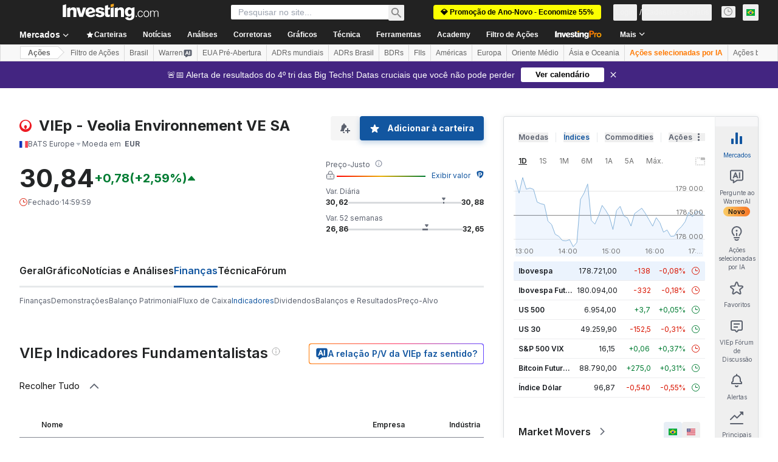

--- FILE ---
content_type: text/html; charset=utf-8
request_url: https://br.investing.com/equities/veolia-environ-ratios?cid=33549
body_size: 151712
content:
<!DOCTYPE html><html lang="pt" dir="ltr" class="html"><head><meta charSet="utf-8" data-next-head=""/><meta name="viewport" content="initial-scale=1.0,width=device-width" data-next-head=""/><link rel="canonical" href="https://br.investing.com/equities/veolia-environ-ratios" data-next-head=""/><meta property="og:type" content="website" data-next-head=""/><meta property="og:url" content="https://br.investing.com/equities/veolia-environ-ratios?cid=33549" data-next-head=""/><meta property="og:image" content="https://i-invdn-com.investing.com/redesign/images/seo/investing_300X300.png" data-next-head=""/><meta property="og:site_name" content="Investing.com Brasil" data-next-head=""/><meta property="og:locale" content="pt_BR" data-next-head=""/><meta name="twitter:card" content="summary" data-next-head=""/><meta name="twitter:site" content="@InvestingBrasil" data-next-head=""/><meta name="twitter:image" content="https://i-invdn-com.investing.com/redesign/images/seo/investing_300X300.png" data-next-head=""/><meta name="global-translation-variables" content="&quot;{}&quot;" data-next-head=""/><title data-next-head="">Indicadores Fundamentalistas Veolia Environnement (VIEp) - Investing.com</title><meta name="description" content="Descubra os indicadores fundamentalistas para VIEp. Veja uma tabela contendo os principais indicadores financeiros como o P/L, LPA, ROI e outros." data-next-head=""/><meta name="twitter:title" content="Indicadores Fundamentalistas Veolia Environnement (VIEp) - Investing.com" data-next-head=""/><meta property="og:title" content="Indicadores Fundamentalistas Veolia Environnement (VIEp) - Investing.com" data-next-head=""/><meta name="twitter:description" content="Descubra os indicadores fundamentalistas para VIEp. Veja uma tabela contendo os principais indicadores financeiros como o P/L, LPA, ROI e outros." data-next-head=""/><meta property="og:description" content="Descubra os indicadores fundamentalistas para VIEp. Veja uma tabela contendo os principais indicadores financeiros como o P/L, LPA, ROI e outros." data-next-head=""/><link rel="dns-prefetch" href="//securepubads.g.doubleclick.net"/><link rel="dns-prefetch" href="//monetization.prod.invmed.co"/><link rel="dns-prefetch" href="//c.amazon-adsystem.com"/><link rel="dns-prefetch" href="//fonts.googleapis.com"/><link rel="preconnect" href="//cdn.investing.com"/><link rel="preconnect" href="//live.primis.tech"/><link rel="preconnect" href="//fonts.gstatic.com" crossorigin=""/><link rel="icon" href="/favicon.ico" type="image/x-icon"/><link rel="icon" type="image/png" sizes="16x16" href="/favicon-16x16.png"/><link rel="icon" type="image/png" sizes="32x32" href="/favicon-32x32.png"/><link rel="icon" type="image/png" sizes="48x48" href="/favicon-48x48.png"/><link rel="apple-touch-icon" sizes="180x180" href="/apple-touch-icon.png"/><meta name="apple-mobile-web-app-capable" content="yes"/><meta name="apple-mobile-web-app-title" content="Investing.com"/><meta name="theme-color" content="#222222"/><link rel="preload" href="https://cdn.investing.com/x/8024f90/_next/static/css/0f5035d3f35fd0d0.css" as="style"/><link rel="preload" href="https://cdn.investing.com/x/8024f90/_next/static/css/8ad3ec542ee4efb6.css" as="style"/><link rel="preload" href="https://cdn.investing.com/x/8024f90/_next/static/css/77e248a8f33d538f.css" as="style"/><link rel="preload" href="https://cdn.investing.com/x/8024f90/_next/static/css/12e1b4a631d6c0a2.css" as="style"/><link rel="preload" href="https://cdn.investing.com/x/8024f90/_next/static/css/7e93f9d70dcbe38e.css" as="style"/><script data-next-head="">window.dataLayer=window.dataLayer||[];function gtag(){dataLayer.push(arguments)};window.__imntz=window.__imntz||{};window.__imntz.queue=window.__imntz.queue||[];window.googletag=window.googletag||{cmd:[]};window.yaContextCb=window.yaContextCb||[];window.OneTrust={};function OptanonWrapper(){}</script><script>try {
            const userEmailStr = false;
            if (userEmailStr) {
                window.__imntz.queue.push(() => { window.__imntz.api().setUserDetail("email", userEmailStr) })
            }
        } catch (error) {
            console.error("Failed to serialize userEmailHashed:", error);
        }</script><link rel="stylesheet" href="https://fonts.googleapis.com/css2?family=Inter:wght@400;500;600;700&amp;display=swap"/><script id="init_globals" data-nscript="beforeInteractive">window.page_design="refactoring_full_width";(function(w,d,s,l,i){w[l]=w[l]||[];w[l].push({'gtm.start':new Date().getTime(),event:'gtm.js'});var f=d.getElementsByTagName(s)[0],j=d.createElement(s),dl=l!='dataLayer'?'&l='+l:'';j.async=true;j.src='/gcode/?id='+i+dl;f.parentNode.insertBefore(j,f);})(window,document,'script','dataLayer','GTM-PGT3R3D');</script><script id="fb_pixel" data-nscript="beforeInteractive">!function(f,b,e,v,n,t,s){if(f.fbq)return;n=f.fbq=function(){n.callMethod? n.callMethod.apply(n,arguments):n.queue.push(arguments)};if(!f._fbq)f._fbq=n;n.push=n;n.loaded=!0;n.version='2.0';n.queue=[];t=b.createElement(e);t.async=!0;t.src=v;s=b.getElementsByTagName(e)[0];s.parentNode.insertBefore(t,s)}(window, document,'script','https://connect.facebook.net/en_US/fbevents.js');</script><script id="pubx_ads" data-nscript="beforeInteractive">(function(){
                            var PUBX_FF_ALWAYS_ENABLED = true;
                            var PUBX_ON_PERCENTAGE = 95;
                            var AUCTION_DELAY = 100;
                            var pubxId = "71b864d1-8747-49a4-9279-13f89d43e57f";
                            var pbNamespace = "pbjs";
                            var e=window[pbNamespace]=window[pbNamespace]||{};e.que=e.que||[];window.__pubx__=window.__pubx__||{};window.__pubx__.pubxFFAlwaysEnabled=PUBX_FF_ALWAYS_ENABLED;var o=null;window.__pubxLoaded__=Math.random()<PUBX_ON_PERCENTAGE/100;var a=`https://floor.pbxai.com/?pubxId=${pubxId}${window.__pubxLoaded__?"":`&pbx_e=1`}&page=${window.location.href}`;const n={a:[0,1],b:[2,6],c:[7,11],d:[12,16],e:[17,Number.MAX_SAFE_INTEGER]};const t=(e,o)=>{const a=e.bidRequestsCount||0;const t=Object.keys(n);for(const e of t){const o=n[e];if(a>=o[0]&&a<=o[1]){return e}}return t[t.length-1]};const r=(e,o)=>e.bidder;if(e.que.push===Array.prototype.push&&(window.__pubxLoaded__||PUBX_FF_ALWAYS_ENABLED)){var d=document.createElement("link");d.rel="preload";d.href=a;d.as="fetch";d.crossOrigin=true;document.head.appendChild(d)}if(window.__pubxLoaded__){try{var u=localStorage.getItem("pubx:defaults");var i=JSON.parse(u);var _=i?i["data"]:o;window.__pubx__.pubxDefaultsAvailable=true;if(!_||_&&typeof _==="object"&&_.expiry<Date.now()){window.__pubx__.pubxDefaultsAvailable=false}else{o=_}}catch(e){console.error("Pubx: Error parsing defaults",e);window.__pubx__.pubxDefaultsAvailable=false}}if(PUBX_FF_ALWAYS_ENABLED||window.__pubxLoaded__){e.que.push((function(){e.setConfig({floors:{enforcement:{floorDeals:true},auctionDelay:AUCTION_DELAY,endpoint:{url:a},additionalSchemaFields:{rank:t,bidder:r},data:o}})}))}var p=document.createElement("script"),l=`https://cdn.pbxai.com/${pubxId}.js?pbxd=${encodeURIComponent(window.location.origin)}`;p.src=l;p.async=true;document.head.appendChild(p);
                        })();</script><script id="inv_ads" data-nscript="beforeInteractive">window.__imntz.config={preset:{"version":"2198","wrapper":"3.36.2-rc3","prebid":"26","constraints":{"bid_factor":{"adagio":[0.96],"amazon":[1],"appnexus":[0.91],"criteo":[0.91],"inmobi":[0.91],"insticator":[0.88],"ix":[0.94],"medianet":[0.94],"nextMillennium":[0.95],"pubmatic":[0.92],"richaudience":[0.89],"seedtag":[0.95],"sevio":[0.85],"smilewanted":[0.84],"sparteo":[0.91],"triplelift":[0.95],"vidazoo_cache":[0.95],"vidazoo_display":[0.9],"vidazoo_run":[0.95],"vidazooRTB":[0.95]},"bid_page":{},"ccpa_compatible":{"adagio":true,"amazon":true,"appnexus":true,"criteo":true,"inmobi":true,"insticator":true,"ix":true,"medianet":true,"nextMillennium":true,"pubmatic":true,"richaudience":true,"seedtag":true,"sevio":true,"smilewanted":true,"sparteo":true,"triplelift":true,"vidazoo_cache":true,"vidazoo_display":true,"vidazoo_run":true,"vidazooRTB":true},"gdpr_compatible":{"adagio":true,"amazon":true,"appnexus":true,"criteo":true,"inmobi":true,"insticator":true,"ix":true,"medianet":true,"nextMillennium":true,"pubmatic":true,"richaudience":true,"seedtag":true,"sevio":true,"smilewanted":true,"sparteo":true,"triplelift":true,"vidazoo_cache":true,"vidazoo_display":true,"vidazoo_run":true,"vidazooRTB":true},"exclude_adex":false,"auction_timeout":3000},"bidderConfig":[],"bidderAliases":{"vidazoo_cache":"vidazoo","vidazoo_display":"vidazoo","vidazoo_run":"vidazoo","vidazooRTB":"vidazoo"},"analyticsRefreshCounterMainSite":true,"analyticsPrebidMainSite":[],"userIdsMainSite":[],"rtdProviders":[{"name":"adagio","params":{"site":"ms-investing-com","organizationId":"1306"}},{"name":"contxtful","waitForIt":true,"params":{"version":"v1","customer":"INVP251016","bidders":["contxtful"],"adServerTargeting":true}}],"intentIQ":{"enabled":false,"config":{}},"ad_units":[{"placement":"Billboard_Default","group":"Billboard_Desktop","name":"/6938/FP_BR_site/FP_BR_Billboard_Default","sizesV2":{"0":["fluid",[980,250],[970,250],[970,90],[728,90]],"1440":["fluid",[1,1],[1000,200],[70,130],[980,250],[970,100],[1192,250],[1192,90],[1192,100],[1192,130],[1192,250]]},"refreshSettings":{"refresh":30000,"maxRefreshWhenNoFill":2,"emptySlotRefreshTimeout":20000},"conditions":{},"adex_sizes":null,"infinite":false,"interstitial":false,"repeatable":true,"reportable":true,"position":4,"bidders":[{"bidder":"adagio","params":{"organizationId":"1306","site":"ms-investing-com","placement":"FP_Desktop_Billboard_Default"}},{"bidder":"amazon","params":{}},{"bidder":"appnexus","params":{"placementId":25736098}},{"bidder":"criteo","params":{"networkId":8767,"pubid":"101558","publisherSubId":"Investing_FP"}},{"bidder":"inmobi","params":{"plc":"10000516454"}},{"bidder":"insticator","params":{"adUnitId":"01J7KDP73SZRTF5JFW5Y3BYCJB"}},{"bidder":"ix","params":{"siteId":"842306"}},{"bidder":"medianet","params":{"cid":"8CUFV8103","crid":"461148263"}},{"bidder":"nextMillennium","params":{"placement_id":"38476"}},{"bidder":"pubmatic","params":{"publisherId":"158008","adSlot":"FP_Desktop_Billboard_Default"}},{"bidder":"richaudience","params":{"pid":"Igh8Py6HZx","supplyType":"site"}},{"bidder":"seedtag","params":{"publisherId":"8874-9209-01","adUnitId":"33954228","placement":"inBanner"}},{"bidder":"sevio","params":{"zone":"707e58fe-594f-44b8-a90a-efc82e5d3359"}},{"bidder":"smilewanted","params":{"zoneId":"investing.com_hb_display_1"}},{"bidder":"sparteo","params":{"networkId":"db772092-18cf-4792-8b3e-813f4058138b"}},{"bidder":"triplelift","params":{"inventoryCode":"FP_Desktop_Billboard_Default"}},{"bidder":"vidazoo_cache","params":{"cId":"640f2a52788490340c4e4625","pId":"59ac17c192832d0011283fe3","subDomain":"exchange"}},{"bidder":"vidazoo_display","params":{"cId":"63cfdd11f8623a513e005157","pId":"59ac17c192832d0011283fe3"}},{"bidder":"vidazoo_run","params":{"cId":"66826e41f025c827c59e1f33","pId":"59ac17c192832d0011283fe3","subDomain":"exchange"}},{"bidder":"vidazooRTB","params":{"cId":"6370fa452697061fcb6a0e92","pId":"59ac17c192832d0011283fe3","subDomain":"exchange"}}]},{"placement":"Content_box1","group":"Content_Box_Desktop","name":"/6938/FP_BR_site/FP_BR_Content_box1","sizesV2":{"0":[[336,280],[300,250],[320,100]]},"refreshSettings":{"refresh":30000,"maxRefreshWhenNoFill":2,"emptySlotRefreshTimeout":20000},"conditions":{},"adex_sizes":null,"infinite":true,"interstitial":false,"repeatable":true,"reportable":false,"position":0,"bidders":[{"bidder":"adagio","params":{"organizationId":"1306","site":"ms-investing-com","placement":"FP_Content_box1"}},{"bidder":"amazon","params":{}},{"bidder":"appnexus","params":{"placementId":32284523}},{"bidder":"criteo","params":{"networkId":8767,"pubid":"101558","publisherSubId":"Investing_FP"}},{"bidder":"inmobi","params":{"plc":"10000516455"}},{"bidder":"insticator","params":{"adUnitId":"01J7KDP73SZRTF5JFW5Y3BYCJB"}},{"bidder":"ix","params":{"siteId":"1081693"}},{"bidder":"medianet","params":{"cid":"8CUFV8103","crid":"396815734"}},{"bidder":"nextMillennium","params":{"placement_id":"54125"}},{"bidder":"pubmatic","params":{"publisherId":"158008","adSlot":"FP_Content_box1"}},{"bidder":"richaudience","params":{"pid":"bgzuJBsVNN","supplyType":"site"}},{"bidder":"seedtag","params":{"publisherId":"8874-9209-01","adUnitId":"31389115","placement":"inArticle"}},{"bidder":"sevio","params":{"zone":"91b2b108-01e6-4f4f-91ac-ea8126cf8513"}},{"bidder":"smilewanted","params":{"zoneId":"investing.com_hb_display_10"}},{"bidder":"sparteo","params":{"networkId":"db772092-18cf-4792-8b3e-813f4058138b"}},{"bidder":"triplelift","params":{"inventoryCode":"investing_FP_Content_Touch_box1_300x250_pb"}},{"bidder":"vidazoo_cache","params":{"cId":"640f2a52788490340c4e4625","pId":"59ac17c192832d0011283fe3","subDomain":"exchange"}},{"bidder":"vidazoo_display","params":{"cId":"63cfdd11f8623a513e005157","pId":"59ac17c192832d0011283fe3"}},{"bidder":"vidazoo_run","params":{"cId":"66826e41f025c827c59e1f33","pId":"59ac17c192832d0011283fe3","subDomain":"exchange"}},{"bidder":"vidazooRTB","params":{"cId":"6370fa452697061fcb6a0e92","pId":"59ac17c192832d0011283fe3","subDomain":"exchange"}}]},{"placement":"Content_box2","group":"Content_Box_Desktop","name":"/6938/FP_BR_site/FP_BR_Content_box2","sizesV2":{"0":[[336,280],[300,250],[320,100]]},"refreshSettings":{"refresh":30000,"maxRefreshWhenNoFill":2,"emptySlotRefreshTimeout":20000},"conditions":{},"adex_sizes":null,"infinite":true,"interstitial":false,"repeatable":true,"reportable":false,"position":0,"bidders":[{"bidder":"adagio","params":{"organizationId":"1306","site":"ms-investing-com","placement":"FP_Content_box2"}},{"bidder":"amazon","params":{}},{"bidder":"appnexus","params":{"placementId":32284524}},{"bidder":"criteo","params":{"networkId":8767,"pubid":"101558","publisherSubId":"Investing_FP"}},{"bidder":"inmobi","params":{"plc":"10000516466"}},{"bidder":"insticator","params":{"adUnitId":"01J7KDP73SZRTF5JFW5Y3BYCJB"}},{"bidder":"ix","params":{"siteId":"1081694"}},{"bidder":"medianet","params":{"cid":"8CUFV8103","crid":"470368241"}},{"bidder":"nextMillennium","params":{"placement_id":"54126"}},{"bidder":"pubmatic","params":{"publisherId":"158008","adSlot":"FP_Content_box2"}},{"bidder":"richaudience","params":{"pid":"clrDnhUiMu","supplyType":"site"}},{"bidder":"seedtag","params":{"publisherId":"8874-9209-01","adUnitId":"31389115","placement":"inArticle"}},{"bidder":"sevio","params":{"zone":"ff16c017-b79c-4252-b527-e6d0e042ff08"}},{"bidder":"smilewanted","params":{"zoneId":"investing.com_hb_display_11"}},{"bidder":"sparteo","params":{"networkId":"db772092-18cf-4792-8b3e-813f4058138b"}},{"bidder":"triplelift","params":{"inventoryCode":"investing_FP_Content_Touch_box1_300x250_pb"}},{"bidder":"vidazoo_cache","params":{"cId":"640f2a52788490340c4e4625","pId":"59ac17c192832d0011283fe3","subDomain":"exchange"}},{"bidder":"vidazoo_display","params":{"cId":"63cfdd11f8623a513e005157","pId":"59ac17c192832d0011283fe3"}},{"bidder":"vidazoo_run","params":{"cId":"66826e41f025c827c59e1f33","pId":"59ac17c192832d0011283fe3","subDomain":"exchange"}},{"bidder":"vidazooRTB","params":{"cId":"6370fa452697061fcb6a0e92","pId":"59ac17c192832d0011283fe3","subDomain":"exchange"}}]},{"placement":"Content_box1","group":"Content_Box_Desktop","name":"/6938/FP_BR_site/FP_BR_Content_box3","sizesV2":{"0":[[336,280],[300,250],[320,100]]},"refreshSettings":{"refresh":30000,"maxRefreshWhenNoFill":2,"emptySlotRefreshTimeout":20000},"conditions":{},"adex_sizes":null,"infinite":true,"interstitial":false,"repeatable":true,"reportable":false,"position":0,"bidders":[{"bidder":"adagio","params":{"organizationId":"1306","site":"ms-investing-com","placement":"FP_Content_box3"}},{"bidder":"amazon","params":{}},{"bidder":"appnexus","params":{"placementId":33153547}},{"bidder":"criteo","params":{"networkId":8767,"pubid":"101558","publisherSubId":"Investing_FP"}},{"bidder":"inmobi","params":{"plc":"10000516467"}},{"bidder":"insticator","params":{"adUnitId":"01J7KDP73SZRTF5JFW5Y3BYCJB"}},{"bidder":"ix","params":{"siteId":"1121966"}},{"bidder":"medianet","params":{"cid":"8CUFV8103","crid":"371597972"}},{"bidder":"nextMillennium","params":{"placement_id":"59561"}},{"bidder":"pubmatic","params":{"publisherId":"158008","adSlot":"FP_Content_box3"}},{"bidder":"richaudience","params":{"pid":"TzwcYyGuQa","supplyType":"site"}},{"bidder":"seedtag","params":{"publisherId":"8874-9209-01","adUnitId":"31093022","placement":"inArticle"}},{"bidder":"sevio","params":{"zone":"2eb6009c-0f72-410c-bb46-443de20c78dd"}},{"bidder":"smilewanted","params":{"zoneId":"investing.com_hb_display_12"}},{"bidder":"sparteo","params":{"networkId":"db772092-18cf-4792-8b3e-813f4058138b"}},{"bidder":"triplelift","params":{"inventoryCode":"investing_FP_Content_Touch_box1_300x250_pb"}},{"bidder":"vidazoo_cache","params":{"cId":"640f2a52788490340c4e4625","pId":"59ac17c192832d0011283fe3","subDomain":"exchange"}},{"bidder":"vidazoo_display","params":{"cId":"63cfdd11f8623a513e005157","pId":"59ac17c192832d0011283fe3"}},{"bidder":"vidazoo_run","params":{"cId":"66826e41f025c827c59e1f33","pId":"59ac17c192832d0011283fe3","subDomain":"exchange"}},{"bidder":"vidazooRTB","params":{"cId":"6370fa452697061fcb6a0e92","pId":"59ac17c192832d0011283fe3","subDomain":"exchange"}}]},{"placement":"Content_box2","group":"Content_Box_Desktop","name":"/6938/FP_BR_site/FP_BR_Content_box4","sizesV2":{"0":[[336,280],[300,250],[320,100]]},"refreshSettings":{"refresh":30000,"maxRefreshWhenNoFill":2,"emptySlotRefreshTimeout":20000},"conditions":{},"adex_sizes":null,"infinite":true,"interstitial":false,"repeatable":true,"reportable":false,"position":0,"bidders":[{"bidder":"adagio","params":{"organizationId":"1306","site":"ms-investing-com","placement":"FP_Content_box4"}},{"bidder":"amazon","params":{}},{"bidder":"appnexus","params":{"placementId":33153546}},{"bidder":"criteo","params":{"networkId":8767,"pubid":"101558","publisherSubId":"Investing_FP"}},{"bidder":"inmobi","params":{"plc":"10000516464"}},{"bidder":"insticator","params":{"adUnitId":"01J7KDP73SZRTF5JFW5Y3BYCJB"}},{"bidder":"ix","params":{"siteId":"1121967"}},{"bidder":"medianet","params":{"cid":"8CUFV8103","crid":"777292526"}},{"bidder":"nextMillennium","params":{"placement_id":"59562"}},{"bidder":"pubmatic","params":{"publisherId":"158008","adSlot":"FP_Content_box4"}},{"bidder":"richaudience","params":{"pid":"0X2hTpKKO8","supplyType":"site"}},{"bidder":"seedtag","params":{"publisherId":"8874-9209-01","adUnitId":"31093022","placement":"inArticle"}},{"bidder":"sevio","params":{"zone":"32c688a9-a47e-4f2e-860c-f42594e1e501"}},{"bidder":"smilewanted","params":{"zoneId":"investing.com_hb_display_13"}},{"bidder":"sparteo","params":{"networkId":"db772092-18cf-4792-8b3e-813f4058138b"}},{"bidder":"triplelift","params":{"inventoryCode":"investing_FP_Content_Touch_box1_300x250_pb"}},{"bidder":"vidazoo_cache","params":{"cId":"640f2a52788490340c4e4625","pId":"59ac17c192832d0011283fe3","subDomain":"exchange"}},{"bidder":"vidazoo_display","params":{"cId":"63cfdd11f8623a513e005157","pId":"59ac17c192832d0011283fe3"}},{"bidder":"vidazoo_run","params":{"cId":"66826e41f025c827c59e1f33","pId":"59ac17c192832d0011283fe3","subDomain":"exchange"}},{"bidder":"vidazooRTB","params":{"cId":"6370fa452697061fcb6a0e92","pId":"59ac17c192832d0011283fe3","subDomain":"exchange"}}]},{"placement":"Content_Leaderboard1","group":"Content_Leaderboard_Desktop","name":"/6938/FP_BR_site/FP_BR_Content_Leaderboard1","sizesV2":{"0":["fluid",[728,90]]},"refreshSettings":{"refresh":30000,"maxRefreshWhenNoFill":2,"emptySlotRefreshTimeout":20000},"conditions":{},"adex_sizes":null,"infinite":true,"interstitial":false,"repeatable":true,"reportable":false,"position":0,"bidders":[{"bidder":"adagio","params":{"organizationId":"1306","site":"ms-investing-com","placement":"FP_Midpage_Leaderboard_1"}},{"bidder":"amazon","params":{}},{"bidder":"appnexus","params":{"placementId":32284522}},{"bidder":"criteo","params":{"networkId":8767,"pubid":"101558","publisherSubId":"Investing_FP"}},{"bidder":"inmobi","params":{"plc":"10000516460"}},{"bidder":"insticator","params":{"adUnitId":"01J7KDP73SZRTF5JFW5Y3BYCJB"}},{"bidder":"ix","params":{"siteId":"1081692"}},{"bidder":"medianet","params":{"cid":"8CUFV8103","crid":"184151924"}},{"bidder":"nextMillennium","params":{"placement_id":"54124"}},{"bidder":"pubmatic","params":{"publisherId":"158008","adSlot":"FP_Content_Leaderboard1"}},{"bidder":"richaudience","params":{"pid":"gDnw9o7Caz","supplyType":"site"}},{"bidder":"seedtag","params":{"publisherId":"8874-9209-01","adUnitId":"31773561","placement":"inArticle"}},{"bidder":"sevio","params":{"zone":"0ac4c6bd-40ac-4a19-ad03-0093e4b0a8cd"}},{"bidder":"smilewanted","params":{"zoneId":"investing.com_hb_display_8"}},{"bidder":"sparteo","params":{"networkId":"db772092-18cf-4792-8b3e-813f4058138b"}},{"bidder":"triplelift","params":{"inventoryCode":"investing_FP_Midpage_Leaderboard_1_728x90_pb"}},{"bidder":"vidazoo_cache","params":{"cId":"640f2a52788490340c4e4625","pId":"59ac17c192832d0011283fe3","subDomain":"exchange"}},{"bidder":"vidazoo_display","params":{"cId":"63cfdd11f8623a513e005157","pId":"59ac17c192832d0011283fe3"}},{"bidder":"vidazoo_run","params":{"cId":"66826e41f025c827c59e1f33","pId":"59ac17c192832d0011283fe3","subDomain":"exchange"}},{"bidder":"vidazooRTB","params":{"cId":"6370fa452697061fcb6a0e92","pId":"59ac17c192832d0011283fe3","subDomain":"exchange"}}]},{"placement":"Content_Leaderboard1","group":"Content_Leaderboard_Desktop","name":"/6938/FP_BR_site/FP_BR_Content_Leaderboard2","sizesV2":{"0":["fluid",[728,90]]},"refreshSettings":{"refresh":30000,"maxRefreshWhenNoFill":2,"emptySlotRefreshTimeout":20000},"conditions":{},"adex_sizes":null,"infinite":true,"interstitial":false,"repeatable":true,"reportable":false,"position":0,"bidders":[{"bidder":"adagio","params":{"organizationId":"1306","site":"ms-investing-com","placement":"FP_Content_Leaderboard2"}},{"bidder":"amazon","params":{}},{"bidder":"appnexus","params":{"placementId":33153548}},{"bidder":"criteo","params":{"networkId":8767,"pubid":"101558","publisherSubId":"Investing_FP"}},{"bidder":"inmobi","params":{"plc":"10000516459"}},{"bidder":"insticator","params":{"adUnitId":"01J7KDP73SZRTF5JFW5Y3BYCJB"}},{"bidder":"ix","params":{"siteId":"1121965"}},{"bidder":"medianet","params":{"cid":"8CUFV8103","crid":"425547581"}},{"bidder":"nextMillennium","params":{"placement_id":"59560"}},{"bidder":"pubmatic","params":{"publisherId":"158008","adSlot":"FP_Content_Leaderboard2"}},{"bidder":"richaudience","params":{"pid":"IS5Ezuuj9P","supplyType":"site"}},{"bidder":"seedtag","params":{"publisherId":"8874-9209-01","adUnitId":"31773561","placement":"inArticle"}},{"bidder":"sevio","params":{"zone":"d742874d-3eac-4ba9-8ecd-a92e6376f55b"}},{"bidder":"smilewanted","params":{"zoneId":"investing.com_hb_display_9"}},{"bidder":"sparteo","params":{"networkId":"db772092-18cf-4792-8b3e-813f4058138b"}},{"bidder":"triplelift","params":{"inventoryCode":"investing_FP_Midpage_Leaderboard_1_728x90_pb"}},{"bidder":"vidazoo_cache","params":{"cId":"640f2a52788490340c4e4625","pId":"59ac17c192832d0011283fe3","subDomain":"exchange"}},{"bidder":"vidazoo_display","params":{"cId":"63cfdd11f8623a513e005157","pId":"59ac17c192832d0011283fe3"}},{"bidder":"vidazoo_run","params":{"cId":"66826e41f025c827c59e1f33","pId":"59ac17c192832d0011283fe3","subDomain":"exchange"}},{"bidder":"vidazooRTB","params":{"cId":"6370fa452697061fcb6a0e92","pId":"59ac17c192832d0011283fe3","subDomain":"exchange"}}]},{"placement":"Content_Midpage_1","group":"Content_Midpage_1_Desktop","name":"/6938/FP_BR_site/FP_BR_Content_Midpage_1","sizesV2":{"0":["fluid",[980,250],[970,250],[970,90],[728,90],[1,1]]},"refreshSettings":{"refresh":30000,"maxRefreshWhenNoFill":2,"emptySlotRefreshTimeout":20000},"conditions":{"selector_margin_pixels":350},"adex_sizes":null,"infinite":false,"interstitial":false,"repeatable":true,"reportable":false,"position":3,"bidders":[{"bidder":"amazon","params":{}}]},{"placement":"Content_Midpage_2","group":"Content_Midpage_2_Desktop","name":"/6938/FP_BR_site/FP_BR_Content_Midpage_2","sizesV2":{"0":["fluid",[980,250],[970,250],[970,90],[728,90],[1,1]]},"refreshSettings":{"refresh":30000,"maxRefreshWhenNoFill":2,"emptySlotRefreshTimeout":20000},"conditions":{"selector_margin_pixels":350},"adex_sizes":null,"infinite":false,"interstitial":false,"repeatable":true,"reportable":false,"position":3,"bidders":[{"bidder":"amazon","params":{}}]},{"placement":"Content_Midpage_3","group":"Content_Midpage_3_Desktop","name":"/6938/FP_BR_site/FP_BR_Content_Midpage_3","sizesV2":{"0":["fluid",[980,250],[970,250],[970,90],[728,90],[1,1]]},"refreshSettings":{"refresh":30000,"maxRefreshWhenNoFill":2,"emptySlotRefreshTimeout":20000},"conditions":{"selector_margin_pixels":350},"adex_sizes":null,"infinite":false,"interstitial":false,"repeatable":true,"reportable":false,"position":3,"bidders":[{"bidder":"amazon","params":{}}]},{"placement":"Forum_Comments_Infinite","group":"Commentary_Leaderboard_Desktop","name":"/6938/FP_BR_site/FP_BR_Forum_Comments_Infinite","sizesV2":{"0":[[728,90]]},"refreshSettings":{"refresh":30000,"maxRefreshWhenNoFill":2,"emptySlotRefreshTimeout":20000},"conditions":{},"adex_sizes":null,"infinite":true,"interstitial":false,"repeatable":true,"reportable":false,"position":0,"bidders":[{"bidder":"adagio","params":{"organizationId":"1306","site":"ms-investing-com","placement":"FP_Forum_Comments_Infinite"}},{"bidder":"amazon","params":{}},{"bidder":"appnexus","params":{"placementId":31794684}},{"bidder":"criteo","params":{"networkId":8767,"pubid":"101558","publisherSubId":"Investing_FP"}},{"bidder":"inmobi","params":{"plc":"10000516456"}},{"bidder":"insticator","params":{"adUnitId":"01J7KDP73SZRTF5JFW5Y3BYCJB"}},{"bidder":"ix","params":{"siteId":"1071077"}},{"bidder":"medianet","params":{"cid":"8CUFV8103","crid":"589166642"}},{"bidder":"nextMillennium","params":{"placement_id":"52724"}},{"bidder":"pubmatic","params":{"publisherId":"158008","adSlot":"FP_Forum_Comments_Infinite"}},{"bidder":"richaudience","params":{"pid":"hf8JaKfWDM","supplyType":"site"}},{"bidder":"seedtag","params":{"publisherId":"8874-9209-01","adUnitId":"31389114","placement":"inArticle"}},{"bidder":"sevio","params":{"zone":"fd88ab06-02d9-4dae-a982-2d0262a5da8d"}},{"bidder":"smilewanted","params":{"zoneId":"investing.com_hb_display_7"}},{"bidder":"sparteo","params":{"networkId":"db772092-18cf-4792-8b3e-813f4058138b"}},{"bidder":"triplelift","params":{"inventoryCode":"investing_FP_Midpage_Leaderboard_1_728x90_pb"}},{"bidder":"vidazoo_cache","params":{"cId":"640f2a52788490340c4e4625","pId":"59ac17c192832d0011283fe3","subDomain":"exchange"}},{"bidder":"vidazoo_display","params":{"cId":"63cfdd11f8623a513e005157","pId":"59ac17c192832d0011283fe3"}},{"bidder":"vidazoo_run","params":{"cId":"66826e41f025c827c59e1f33","pId":"59ac17c192832d0011283fe3","subDomain":"exchange"}},{"bidder":"vidazooRTB","params":{"cId":"6370fa452697061fcb6a0e92","pId":"59ac17c192832d0011283fe3","subDomain":"exchange"}}]},{"placement":"Midpage_Leaderboard_1","group":"Midpage Leaderboard 1","name":"/6938/FP_BR_site/FP_BR_Midpage_Leaderboard_1","sizesV2":{"0":[[728,90],[468,60],["fluid"]]},"refreshSettings":{"refresh":30000,"maxRefreshWhenNoFill":2,"emptySlotRefreshTimeout":20000},"conditions":{"selector_margin_pixels":500},"adex_sizes":null,"infinite":false,"interstitial":false,"repeatable":true,"reportable":false,"position":6,"bidders":[]},{"placement":"Sideblock_1_Default","group":"Sideblock_1_Desktop","name":"/6938/FP_BR_site/FP_BR_Sideblock_1_Default","sizesV2":{"0":[[300,600],[120,600],[160,600],[336,280],[320,280],[336,250],[300,250]]},"refreshSettings":{"refresh":30000,"maxRefreshWhenNoFill":2,"emptySlotRefreshTimeout":20000},"conditions":{"selector_margin_pixels":350},"adex_sizes":null,"infinite":false,"interstitial":false,"repeatable":true,"reportable":true,"position":6,"bidders":[{"bidder":"adagio","params":{"organizationId":"1306","site":"ms-investing-com","placement":"FP_Desktop_Sideblock_1_Default"}},{"bidder":"amazon","params":{}},{"bidder":"appnexus","params":{"placementId":25736099}},{"bidder":"criteo","params":{"networkId":8767,"pubid":"101558","publisherSubId":"Investing_FP"}},{"bidder":"inmobi","params":{"plc":"10000516457"}},{"bidder":"insticator","params":{"adUnitId":"01J7KDP73SZRTF5JFW5Y3BYCJB"}},{"bidder":"ix","params":{"siteId":"842307"}},{"bidder":"medianet","params":{"cid":"8CUFV8103","crid":"853582964"}},{"bidder":"nextMillennium","params":{"placement_id":"38477"}},{"bidder":"pubmatic","params":{"publisherId":"158008","adSlot":"FP_Desktop_Sideblock_1_Default"}},{"bidder":"richaudience","params":{"pid":"iYLBbct1Yl","supplyType":"site"}},{"bidder":"seedtag","params":{"publisherId":"8874-9209-01","adUnitId":"31389115","placement":"inArticle"}},{"bidder":"sevio","params":{"zone":"31ba0913-e379-49ba-8c89-40b605f05bd8"}},{"bidder":"smilewanted","params":{"zoneId":"investing.com_hb_display_2"}},{"bidder":"sparteo","params":{"networkId":"db772092-18cf-4792-8b3e-813f4058138b"}},{"bidder":"triplelift","params":{"inventoryCode":"FP_Desktop_Sideblock_1_Default"}},{"bidder":"vidazoo_cache","params":{"cId":"640f2a52788490340c4e4625","pId":"59ac17c192832d0011283fe3","subDomain":"exchange"}},{"bidder":"vidazoo_display","params":{"cId":"63cfdd11f8623a513e005157","pId":"59ac17c192832d0011283fe3"}},{"bidder":"vidazoo_run","params":{"cId":"66826e41f025c827c59e1f33","pId":"59ac17c192832d0011283fe3","subDomain":"exchange"}},{"bidder":"vidazooRTB","params":{"cId":"6370fa452697061fcb6a0e92","pId":"59ac17c192832d0011283fe3","subDomain":"exchange"}}]},{"placement":"Sideblock_2_Default","group":"Sideblock_2_Desktop","name":"/6938/FP_BR_site/FP_BR_Sideblock_2_Default","sizesV2":{"0":[[336,280],[320,100],[300,100],[300,250]]},"refreshSettings":{"refresh":30000,"maxRefreshWhenNoFill":2,"emptySlotRefreshTimeout":20000},"conditions":{"selector_margin_pixels":500},"adex_sizes":null,"infinite":false,"interstitial":false,"repeatable":true,"reportable":false,"position":6,"bidders":[{"bidder":"adagio","params":{"organizationId":"1306","site":"ms-investing-com","placement":"FP_Desktop_Sideblock_2_Default"}},{"bidder":"amazon","params":{}},{"bidder":"appnexus","params":{"placementId":25736100}},{"bidder":"criteo","params":{"networkId":8767,"pubid":"101558","publisherSubId":"Investing_FP"}},{"bidder":"inmobi","params":{"plc":"10000516463"}},{"bidder":"insticator","params":{"adUnitId":"01J7KDP73SZRTF5JFW5Y3BYCJB"}},{"bidder":"ix","params":{"siteId":"842308"}},{"bidder":"medianet","params":{"cid":"8CUFV8103","crid":"134209715"}},{"bidder":"nextMillennium","params":{"placement_id":"38478"}},{"bidder":"pubmatic","params":{"publisherId":"158008","adSlot":"FP_Desktop_Sideblock_2_Default"}},{"bidder":"richaudience","params":{"pid":"3k54tN30pp","supplyType":"site"}},{"bidder":"seedtag","params":{"publisherId":"8874-9209-01","adUnitId":"31389115","placement":"inArticle"}},{"bidder":"sevio","params":{"zone":"5ded87a7-fb94-4b91-ba69-0a5f959c718c"}},{"bidder":"smilewanted","params":{"zoneId":"investing.com_hb_display_3"}},{"bidder":"sparteo","params":{"networkId":"db772092-18cf-4792-8b3e-813f4058138b"}},{"bidder":"triplelift","params":{"inventoryCode":"FP_Desktop_Sideblock_2_Default"}},{"bidder":"vidazoo_cache","params":{"cId":"640f2a52788490340c4e4625","pId":"59ac17c192832d0011283fe3","subDomain":"exchange"}},{"bidder":"vidazoo_display","params":{"cId":"63cfdd11f8623a513e005157","pId":"59ac17c192832d0011283fe3"}},{"bidder":"vidazoo_run","params":{"cId":"66826e41f025c827c59e1f33","pId":"59ac17c192832d0011283fe3","subDomain":"exchange"}},{"bidder":"vidazooRTB","params":{"cId":"6370fa452697061fcb6a0e92","pId":"59ac17c192832d0011283fe3","subDomain":"exchange"}}]},{"placement":"Sideblock_3_viewable","group":"Sideblock_3_Desktop","name":"/6938/FP_BR_site/FP_BR_Sideblock_3_viewable","sizesV2":{"0":[[300,600],[120,600],[160,600],[336,280],[320,280],[336,250],[300,250]]},"refreshSettings":{"refresh":30000,"maxRefreshWhenNoFill":2,"emptySlotRefreshTimeout":20000},"conditions":{"selector_margin_pixels":650},"adex_sizes":null,"infinite":false,"interstitial":false,"repeatable":true,"reportable":false,"position":6,"bidders":[{"bidder":"adagio","params":{"organizationId":"1306","site":"ms-investing-com","placement":"FP_Desktop_Sideblock_3_viewable"}},{"bidder":"amazon","params":{}},{"bidder":"appnexus","params":{"placementId":25736101}},{"bidder":"criteo","params":{"networkId":8767,"pubid":"101558","publisherSubId":"Investing_FP"}},{"bidder":"inmobi","params":{"plc":"10000516462"}},{"bidder":"insticator","params":{"adUnitId":"01J7KDP73SZRTF5JFW5Y3BYCJB"}},{"bidder":"ix","params":{"siteId":"842309"}},{"bidder":"medianet","params":{"cid":"8CUFV8103","crid":"552090665"}},{"bidder":"nextMillennium","params":{"placement_id":"38479"}},{"bidder":"pubmatic","params":{"publisherId":"158008","adSlot":"FP_Desktop_Sideblock_3_viewable"}},{"bidder":"richaudience","params":{"pid":"bPkknTNT0K","supplyType":"site"}},{"bidder":"seedtag","params":{"publisherId":"8874-9209-01","adUnitId":"31389115","placement":"inArticle"}},{"bidder":"sevio","params":{"zone":"4d9c559f-66b3-439a-937d-428740f90b58"}},{"bidder":"smilewanted","params":{"zoneId":"investing.com_hb_display_4"}},{"bidder":"sparteo","params":{"networkId":"db772092-18cf-4792-8b3e-813f4058138b"}},{"bidder":"triplelift","params":{"inventoryCode":"FP_Desktop_Sideblock_1_Default"}},{"bidder":"vidazoo_cache","params":{"cId":"640f2a52788490340c4e4625","pId":"59ac17c192832d0011283fe3","subDomain":"exchange"}},{"bidder":"vidazoo_display","params":{"cId":"63cfdd11f8623a513e005157","pId":"59ac17c192832d0011283fe3"}},{"bidder":"vidazoo_run","params":{"cId":"66826e41f025c827c59e1f33","pId":"59ac17c192832d0011283fe3","subDomain":"exchange"}},{"bidder":"vidazooRTB","params":{"cId":"6370fa452697061fcb6a0e92","pId":"59ac17c192832d0011283fe3","subDomain":"exchange"}}]},{"placement":"Sideblock_Comments_Infinite","group":"Commentary_Box_Desktop","name":"/6938/FP_BR_site/FP_BR_Sideblock_Comments_Infinite","sizesV2":{"0":[[300,50],[300,100],[300,250]]},"refreshSettings":{"refresh":30000,"maxRefreshWhenNoFill":2,"emptySlotRefreshTimeout":20000},"conditions":{},"adex_sizes":null,"infinite":true,"interstitial":false,"repeatable":true,"reportable":false,"position":0,"bidders":[{"bidder":"adagio","params":{"organizationId":"1306","site":"ms-investing-com","placement":"FP_Sideblock_Comments_Infinite"}},{"bidder":"amazon","params":{}},{"bidder":"appnexus","params":{"placementId":31531425}},{"bidder":"criteo","params":{"networkId":8767,"pubid":"101558","publisherSubId":"Investing_FP"}},{"bidder":"inmobi","params":{"plc":"10000516458"}},{"bidder":"insticator","params":{"adUnitId":"01J7KDP73SZRTF5JFW5Y3BYCJB"}},{"bidder":"ix","params":{"siteId":"1064402"}},{"bidder":"medianet","params":{"cid":"8CUFV8103","crid":"852475716"}},{"bidder":"nextMillennium","params":{"placement_id":"52134"}},{"bidder":"pubmatic","params":{"publisherId":"158008","adSlot":"FP_Sideblock_Comments_Infinite"}},{"bidder":"richaudience","params":{"pid":"QVWFnQnGTk","supplyType":"site"}},{"bidder":"seedtag","params":{"publisherId":"8874-9209-01","adUnitId":"31389115","placement":"inArticle"}},{"bidder":"sevio","params":{"zone":"0784ec7b-2274-409c-ab51-bd6b5902ebe1"}},{"bidder":"smilewanted","params":{"zoneId":"investing.com_hb_display_6"}},{"bidder":"sparteo","params":{"networkId":"db772092-18cf-4792-8b3e-813f4058138b"}},{"bidder":"triplelift","params":{"inventoryCode":"FP_Sideblock_Comments_Infinite"}},{"bidder":"vidazoo_cache","params":{"cId":"640f2a52788490340c4e4625","pId":"59ac17c192832d0011283fe3","subDomain":"exchange"}},{"bidder":"vidazoo_display","params":{"cId":"63cfdd11f8623a513e005157","pId":"59ac17c192832d0011283fe3"}},{"bidder":"vidazoo_run","params":{"cId":"66826e41f025c827c59e1f33","pId":"59ac17c192832d0011283fe3","subDomain":"exchange"}},{"bidder":"vidazooRTB","params":{"cId":"6370fa452697061fcb6a0e92","pId":"59ac17c192832d0011283fe3","subDomain":"exchange"}}]},{"placement":"takeover_default","group":"Site_Scroller_Desktop","name":"/6938/FP_BR_site/FP_BR_takeover_default","sizesV2":{"1760":[[120,600],[160,600]],"2040":[[300,600],[300,250]]},"refreshSettings":{"refresh":30000,"maxRefreshWhenNoFill":2,"emptySlotRefreshTimeout":20000},"conditions":{"min_width":1760},"adex_sizes":null,"infinite":false,"interstitial":false,"repeatable":true,"reportable":false,"position":7,"bidders":[{"bidder":"adagio","params":{"organizationId":"1306","site":"ms-investing-com","placement":"FP_Takeover_Default"}},{"bidder":"amazon","params":{}},{"bidder":"appnexus","params":{"placementId":30269062}},{"bidder":"criteo","params":{"networkId":8767,"pubid":"101558","publisherSubId":"Investing_FP"}},{"bidder":"inmobi","params":{"plc":"10000516461"}},{"bidder":"insticator","params":{"adUnitId":"01J7KDP73SZRTF5JFW5Y3BYCJB"}},{"bidder":"ix","params":{"siteId":"998509"}},{"bidder":"medianet","params":{"cid":"8CUFV8103","crid":"825649285"}},{"bidder":"nextMillennium","params":{"placement_id":"42753"}},{"bidder":"pubmatic","params":{"publisherId":"158008","adSlot":"FP_Takeover_Default"}},{"bidder":"richaudience","params":{"pid":"S459IB04UX","supplyType":"site"}},{"bidder":"seedtag","params":{"publisherId":"8874-9209-01","adUnitId":"31773562","placement":"inArticle"}},{"bidder":"sevio","params":{"zone":"e6320fd5-7a36-4d7d-8fc6-69fd60c82766"}},{"bidder":"smilewanted","params":{"zoneId":"investing.com_hb_display_5"}},{"bidder":"sparteo","params":{"networkId":"db772092-18cf-4792-8b3e-813f4058138b"}},{"bidder":"triplelift","params":{"inventoryCode":"FP_Takeover_Default"}},{"bidder":"vidazoo_cache","params":{"cId":"640f2a52788490340c4e4625","pId":"59ac17c192832d0011283fe3","subDomain":"exchange"}},{"bidder":"vidazoo_display","params":{"cId":"63cfdd11f8623a513e005157","pId":"59ac17c192832d0011283fe3"}},{"bidder":"vidazoo_run","params":{"cId":"66826e41f025c827c59e1f33","pId":"59ac17c192832d0011283fe3","subDomain":"exchange"}},{"bidder":"vidazooRTB","params":{"cId":"6370fa452697061fcb6a0e92","pId":"59ac17c192832d0011283fe3","subDomain":"exchange"}}]},{"placement":"TNB_Instrument","group":"Trade Now_Desktop","name":"/6938/FP_BR_site/FP_BR_TNB_Instrument","sizesV2":{"0":["fluid"]},"refreshSettings":{"refresh":30000,"maxRefreshWhenNoFill":0,"emptySlotRefreshTimeout":20000,"nonProgrammaticTTL":50000},"conditions":{"selector_margin_pixels":600},"adex_sizes":null,"infinite":false,"interstitial":false,"repeatable":true,"reportable":false,"position":6,"bidders":[]},{"placement":"TNB_Right_Rail_1","group":"Trade Now","name":"/6938/FP_BR_site/FP_BR_TNB_Right_Rail_1","sizesV2":{},"refreshSettings":{"refresh":30000,"maxRefreshWhenNoFill":2,"emptySlotRefreshTimeout":20000},"conditions":{},"adex_sizes":null,"infinite":false,"interstitial":false,"repeatable":true,"reportable":false,"position":0,"bidders":[]}],"video_ad_units":[{"placement":"video-placement","conditions":{},"provider":"stn","providerId":"hn5QIZuX","params":{},"controlGroups":[{"provider":"primis","providerId":"121200","weight":0.4,"params":{}}]}],"widget_ad_units":[{"placement":"footer-widget","conditions":{"selector_margin_pixels":200},"provider":"dianomi","params":{"dianomi-context-id":2416}}]}};window.imntz_analyticsTargetCpmEnabled = true;window.dataLayer.push({event: 'mntz_js_load'});</script><script id="structured_data" type="application/ld+json" data-nscript="beforeInteractive">{"@context":"http://schema.org","@type":"Corporation","legalname":"Veolia Environnement VE SA","tickersymbol":"VIEp"}</script><link rel="stylesheet" href="https://cdn.investing.com/x/8024f90/_next/static/css/0f5035d3f35fd0d0.css" data-n-g=""/><link rel="stylesheet" href="https://cdn.investing.com/x/8024f90/_next/static/css/8ad3ec542ee4efb6.css" data-n-p=""/><link rel="stylesheet" href="https://cdn.investing.com/x/8024f90/_next/static/css/77e248a8f33d538f.css" data-n-p=""/><link rel="stylesheet" href="https://cdn.investing.com/x/8024f90/_next/static/css/12e1b4a631d6c0a2.css"/><link rel="stylesheet" href="https://cdn.investing.com/x/8024f90/_next/static/css/7e93f9d70dcbe38e.css"/><noscript data-n-css=""></noscript><script defer="" noModule="" src="https://cdn.investing.com/x/8024f90/_next/static/chunks/polyfills-42372ed130431b0a.js"></script><script src="https://securepubads.g.doubleclick.net/tag/js/gpt.js" async="" data-nscript="beforeInteractive"></script><script src="https://promos.investing.com/w37htfhcq2/vendor/9a63d23b-49c1-4335-b698-e7f3ab10af6c/lightbox_speed.js" async="" data-nscript="beforeInteractive"></script><script src="https://monetization.prod.invmed.co/wrapper/3.36.2-rc3/wrapper.min.js" defer="" data-nscript="beforeInteractive"></script><script src="https://monetization.prod.invmed.co/prebid/26/pbjs.min.js" defer="" data-nscript="beforeInteractive"></script><script src="https://c.amazon-adsystem.com/aax2/apstag.js" defer="" data-nscript="beforeInteractive"></script><script src="https://appleid.cdn-apple.com/appleauth/static/jsapi/appleid/1/pt_BR/appleid.auth.js" async="" defer="" data-nscript="beforeInteractive"></script><script src="https://accounts.google.com/gsi/client?hl=pt-BR" async="" defer="" data-nscript="beforeInteractive"></script><script defer="" src="https://cdn.investing.com/x/8024f90/_next/static/chunks/4350.fd5ffe7670841182.js"></script><script defer="" src="https://cdn.investing.com/x/8024f90/_next/static/chunks/9033-9413fed269dba422.js"></script><script defer="" src="https://cdn.investing.com/x/8024f90/_next/static/chunks/1850-fc5962dd4d0f54ab.js"></script><script defer="" src="https://cdn.investing.com/x/8024f90/_next/static/chunks/3507-7cae48619cb4ddca.js"></script><script defer="" src="https://cdn.investing.com/x/8024f90/_next/static/chunks/18.413b68ce3da056f8.js"></script><script defer="" src="https://cdn.investing.com/x/8024f90/_next/static/chunks/5311.54f34d0d2612ab21.js"></script><script defer="" src="https://cdn.investing.com/x/8024f90/_next/static/chunks/4587-7704bda28582a769.js"></script><script defer="" src="https://cdn.investing.com/x/8024f90/_next/static/chunks/5560.427a261ea372d6ac.js"></script><script defer="" src="https://cdn.investing.com/x/8024f90/_next/static/chunks/1875.8003a531988d473f.js"></script><script defer="" src="https://cdn.investing.com/x/8024f90/_next/static/chunks/1125.9d5ad858e06eb61d.js"></script><script defer="" src="https://cdn.investing.com/x/8024f90/_next/static/chunks/8229.290f88d9f09c9613.js"></script><script defer="" src="https://cdn.investing.com/x/8024f90/_next/static/chunks/730.e9fa8e28e8309e89.js"></script><script src="https://cdn.investing.com/x/8024f90/_next/static/chunks/webpack-790f13deffdbbb71.js" defer=""></script><script src="https://cdn.investing.com/x/8024f90/_next/static/chunks/framework-f8d751c8da87b5be.js" defer=""></script><script src="https://cdn.investing.com/x/8024f90/_next/static/chunks/main-0ea374df0e75b8d5.js" defer=""></script><script src="https://cdn.investing.com/x/8024f90/_next/static/chunks/pages/_app-d80c411c7f7ff19a.js" defer=""></script><script src="https://cdn.investing.com/x/8024f90/_next/static/chunks/8992-8a8e9eceb1b8e79f.js" defer=""></script><script src="https://cdn.investing.com/x/8024f90/_next/static/chunks/6340-c40e4a7b64d3f94b.js" defer=""></script><script src="https://cdn.investing.com/x/8024f90/_next/static/chunks/2933-b6caf1d58d6931ff.js" defer=""></script><script src="https://cdn.investing.com/x/8024f90/_next/static/chunks/3103-910add9e44060eea.js" defer=""></script><script src="https://cdn.investing.com/x/8024f90/_next/static/chunks/58-2907240d3b96fe95.js" defer=""></script><script src="https://cdn.investing.com/x/8024f90/_next/static/chunks/5059-2dc9569fc4fa7b64.js" defer=""></script><script src="https://cdn.investing.com/x/8024f90/_next/static/chunks/7231-4cbc0d4b247d51a2.js" defer=""></script><script src="https://cdn.investing.com/x/8024f90/_next/static/chunks/pages/equities/%5B...equity%5D-7f62ac5586986a14.js" defer=""></script><script src="https://cdn.investing.com/x/8024f90/_next/static/8024f90/_buildManifest.js" defer=""></script><script src="https://cdn.investing.com/x/8024f90/_next/static/8024f90/_ssgManifest.js" defer=""></script></head><body class="typography default-theme"><script>(function(h,o,t,j,a,r){
        h.hj=h.hj||function(){(h.hj.q=h.hj.q||[]).push(arguments)};
        h._hjSettings={hjid:174945,hjsv:6};
        a=o.getElementsByTagName('head')[0];
        r=o.createElement('script');r.async=1;
        r.src=t+h._hjSettings.hjid+j+h._hjSettings.hjsv;
        a.appendChild(r);
    })(window,document,'https://static.hotjar.com/c/hotjar-','.js?sv=');</script><link rel="preload" as="image" href="https://cdn.investing.com/entities-logos/895251.svg"/><div id="__next"><div class="fixed left-0 right-0 top-0 z-100 h-[3px] transition-opacity duration-500 ease-linear opacity-0"><div class="h-[3px] origin-left bg-[#0A69E5] transition-transform duration-200 ease-linear" style="transform:scaleX(0)"></div></div><header class="header_header__ts5le mb-[46px] sm:mb-12 md:!mb-[66px] bg-inv-grey-800 p-2.5 md:p-0" data-test="main-header"><div class="flex justify-center md:bg-inv-grey-800 md:text-white xxl:px-[160px] xxxl:px-[300px] header_top-row-wrapper__7SAiJ"><section class="header_top-row__i6XkJ w-full max-w-screen-md xl:container mdMax:bg-inv-grey-800 md:max-w-full md:!px-7 md2:!px-8 xl:mx-auto"><button class="relative inline-flex items-center justify-center whitespace-nowrap rounded-sm p-1.5 text-xs font-bold leading-tight no-underline disabled:bg-inv-grey-50 disabled:text-inv-grey-400 text-inv-grey-700 header_menu-button___fM3l mdMax:h-8 mdMax:w-8 mdMax:text-white md:hidden" type="button" data-test="main-menu-button-mobile"><svg viewBox="0 0 24 24" width="1em" fill="none" class="text-2xl" style="height:auto"><path fill="currentColor" fill-rule="evenodd" d="M1 18h22v-2H1v2ZM1 13h22v-2H1v2ZM1 6v2h22V6H1Z" clip-rule="evenodd"></path></svg></button><div class="text-white header_logo__RW0M7"><a class="block" title="Investing.com - Site de Investimentos, Bolsas de Valores, Finanças e Economia" data-test="logo-icon-link" href="https://br.investing.com/"><svg data-test="logo-icon-svg" viewBox="0 0 180 32" role="img" fill="none" class="h-auto max-h-6 w-full md:max-h-7"><title data-test="logo-icon-title">Investing.com - Site de Investimentos, Bolsas de Valores, Finanças e Economia</title><path fill-rule="evenodd" clip-rule="evenodd" d="M76.183 15.303c-1.1-.66-2.532-.991-3.853-1.211-.55-.11-1.21-.22-1.761-.33-.88-.22-2.973-.661-2.973-1.872 0-.99 1.211-1.321 2.202-1.321 1.762 0 2.863.55 3.193 2.202l5.064-1.432c-.55-3.412-4.844-4.513-8.147-4.513-3.413 0-8.036 1.1-8.036 5.394 0 3.743 2.862 4.624 5.834 5.285.771.11 1.542.33 2.202.55.991.22 2.863.55 2.863 1.872 0 1.32-1.652 1.871-2.973 1.871-1.871 0-3.192-1.1-3.413-2.972l-4.954 1.32c.66 4.074 4.734 5.285 8.477 5.285 4.184 0 8.587-1.651 8.587-6.275-.11-1.541-.99-2.973-2.312-3.853zM0 25.1h6.275V1.21L0 2.973V25.1zM19.486 6.936c-2.091 0-4.514 1.1-5.614 3.082V6.826L8.257 8.367v16.734h5.725v-9.688c0-2.202 1.1-3.743 3.302-3.743 2.863 0 2.753 2.532 2.753 4.734V25.1h5.725V13.76c.11-4.293-1.652-6.825-6.276-6.825zm32.697 0c-5.284 0-9.467 3.853-9.467 9.247 0 6.056 4.073 9.358 9.688 9.358 2.862 0 6.165-.99 8.257-2.752l-1.542-4.184c-1.43 1.872-3.853 3.083-6.385 3.083-1.651 0-3.303-.66-3.853-2.202l12.22-3.413c0-5.504-3.413-9.137-8.917-9.137zm-3.853 8.807c-.11-2.532 1.211-4.954 3.854-4.954 1.761 0 3.082 1.321 3.412 2.973l-7.266 1.981zm39.964-4.624l.99-3.743h-4.183V2.532l-5.725 1.652v14.862c0 4.844 1.321 6.275 6.165 6.165.66 0 1.762-.11 2.532-.22l1.211-4.404c-.77.22-2.312.44-3.192.11-.66-.22-.991-.77-.991-1.541v-8.037h3.193zM38.092 7.376l-3.303 11.78-3.303-11.78h-6.055l5.835 17.615h6.606l5.944-17.615h-5.724zm108 16.844c-2.532 0-3.853-2.532-3.853-4.954 0-2.422 1.321-4.954 3.853-4.954 1.651 0 2.752 1.1 3.082 2.752l1.321-.33c-.44-2.422-2.201-3.633-4.403-3.633-3.413 0-5.285 2.862-5.285 6.165s1.872 6.165 5.285 6.165c2.422 0 4.073-1.651 4.513-4.073l-1.321-.33c-.22 1.651-1.541 3.192-3.192 3.192zm11.119-11.119c-3.413 0-5.284 2.862-5.284 6.165s1.871 6.165 5.284 6.165 5.284-2.862 5.284-6.165-1.871-6.165-5.284-6.165zm0 11.12c-2.532 0-3.853-2.533-3.853-4.955s1.321-4.954 3.853-4.954 3.853 2.532 3.853 4.954c0 2.422-1.321 4.954-3.853 4.954zm18.936-11.12c-1.541 0-2.863.77-3.523 2.312-.441-1.541-1.762-2.312-3.193-2.312-1.651 0-2.972.77-3.743 2.422v-2.312l-1.321.33v11.34h1.431v-6.496c0-2.202.881-4.293 3.303-4.293 1.651 0 2.312 1.32 2.312 2.862v7.817h1.431v-6.496c0-1.981.661-4.183 3.083-4.183 1.871 0 2.642 1.1 2.642 2.972v7.817H180v-7.817c-.11-2.422-1.211-3.963-3.853-3.963zm-67.156-6.165c-2.092 0-4.514 1.1-5.615 3.082V6.826l-5.615 1.541v16.734h5.725v-9.688c0-2.202 1.101-3.743 3.303-3.743 2.862 0 2.752 2.532 2.752 4.734V25.1h5.725V13.76c.11-4.293-1.651-6.825-6.275-6.825zM90.055 25.1h5.725V6.826l-5.725 1.651v16.624zm47.339 0h1.872v-2.422h-1.872v2.422zm-8.146-15.523c-1.101-1.761-2.753-2.752-4.844-2.752-4.954 0-7.707 3.963-7.707 8.587 0 4.954 2.422 8.697 7.707 8.807 1.871 0 3.633-.99 4.734-2.642v1.762c0 2.201-.991 4.073-3.413 4.073-1.542 0-2.863-.88-3.303-2.422l-5.174 1.431c1.211 3.743 4.844 4.734 8.257 4.734 5.064 0 9.247-2.752 9.247-8.367V6.716l-5.504 1.54v1.322zm-3.523 10.349c-2.422 0-3.303-2.092-3.303-4.184 0-2.202.771-4.404 3.413-4.404 2.532 0 3.523 2.202 3.413 4.404 0 2.202-.991 4.184-3.523 4.184z" fill="currentColor"></path><path fill-rule="evenodd" clip-rule="evenodd" d="M89.945 1.651L96.11 0v5.174l-6.165 1.652V1.65z" fill="#F4A41D"></path></svg></a></div><a class="relative inline-flex items-center justify-center whitespace-nowrap rounded-sm p-1.5 text-xs/tight font-bold text-inv-grey-700 no-underline bg-inv-orange-400 header_mobile-signup__Qqce1 mdMax:border mdMax:border-inv-orange-400 mdMax:text-inv-grey-700 md:hidden ml-3" data-google-interstitial="false">Abrir aplicativo</a><div class="mainSearch_mainSearch__jEh4W p-2.5 md:!mx-8 md:p-0 md2:relative md2:!mx-12 lg:!mx-20"><div class="flex mainSearch_search-bar____mI1"><div class="mainSearch_input-wrapper__hWkM3 bg-white mdMax:border-b mdMax:border-inv-grey-500"><button class="relative inline-flex items-center justify-center whitespace-nowrap rounded-sm p-1.5 text-xs font-bold leading-tight no-underline disabled:bg-inv-grey-50 disabled:text-inv-grey-400 text-inv-grey-700 mainSearch_mobile-back__81yxi text-white" type="button"><svg viewBox="0 0 24 24" class="w-[18px] rtl:rotate-180"><use href="/next_/icon.svg?v=8024f90#arrow-right"></use></svg></button><form autoComplete="off" class="w-full" action="/search" method="get"><input type="search" autoComplete="off" placeholder="Pesquisar no site..." aria-label="Search Stocks, Currencies" data-test="search-section" class="h-[38px] w-full py-1.5 text-sm mdMax:text-base md:h-6 md:text-inv-grey-700" name="q"/></form></div><button class="relative inline-flex items-center justify-center whitespace-nowrap rounded-sm p-1.5 text-xs font-bold leading-tight no-underline disabled:bg-inv-grey-50 disabled:text-inv-grey-400 text-inv-grey-700 mainSearch_search-button__zHjdB mdMax:text-lg mdMax:text-white md:text-lg md:text-inv-grey-650" type="button"><svg viewBox="0 0 24 24" width="1em" fill="none" style="height:auto"><path fill="currentColor" d="M16.714 14.829H15.71l-.378-.378a7.87 7.87 0 0 0 2.012-5.28 8.171 8.171 0 1 0-8.172 8.172 7.87 7.87 0 0 0 5.28-2.011l.378.377v1.005L21.114 23 23 21.114l-6.286-6.285Zm-7.543 0A5.657 5.657 0 1 1 14.83 9.17 5.72 5.72 0 0 1 9.17 14.83Z"></path></svg></button></div><div class="flex bg-white text-inv-grey-700 md:!left-6 md2:!left-0 md2:!top-[calc(100%_+_6px)] mainSearch_mainSearch_results__pGhOQ" style="display:none"><div class="mainSearch_main__exqg8 bg-white"><div class="mainSearch_wrapper__INf4F mdMax:bg-white" data-test="search-result-popular"><header class="flex justify-between border-b border-inv-grey-400 mdMax:border-t mdMax:border-inv-grey-400 mainSearch_header__cTW4J"><h4 class="text-sm font-semibold font-bold">Pesquisas populares</h4></header><div class="mainSearch_search-results-wrapper__E33Um"><div class="flex mainSearch_no-results__J8jXc"><h5 class="text-sm font-normal">Por favor, tente outra busca</h5></div></div></div></div><div class="mainSearch_side__GwI3Q"></div></div></div><div class="user-area_user-area__rmf5_ hidden md:flex mdMax:bg-inv-grey-800 mdMax:text-white"><div class="flex-none overflow-hidden rounded-full user-area_avatar__FskMA flex h-11 w-11 md:hidden" data-test="user-avatar"><svg xmlns="http://www.w3.org/2000/svg" width="32" height="32" fill="none" viewBox="0 0 32 32" class="w-full h-full object-cover"><g clip-path="url(#avatar_svg__a)"><rect width="32" height="32" fill="#1256A0" rx="16"></rect><circle cx="16" cy="15.979" r="16" fill="#B5D4F3"></circle><path fill="#fff" fill-rule="evenodd" d="M4.419 24.54a15.95 15.95 0 0111.58-4.96c4.557 0 8.668 1.904 11.582 4.96A14.38 14.38 0 0116 30.38a14.38 14.38 0 01-11.581-5.84" clip-rule="evenodd"></path><circle cx="16" cy="10.779" r="5.6" fill="#fff"></circle></g><rect width="31" height="31" x="0.5" y="0.5" stroke="#000" stroke-opacity="0.1" rx="15.5"></rect><defs><clipPath id="avatar_svg__a"><rect width="32" height="32" fill="#fff" rx="16"></rect></clipPath></defs></svg></div><a class="user-area_proAppControl__aG_q9 hidden md:flex" href="/pro/pricing" title="InvestingPro" style="background:#FBFF00;color:#000000" data-google-interstitial="false">💎 Promoção de Ano-Novo - Economize 55%</a><ul class="flex items-center gap-1.5"><li class="flex items-center user-area_item__nBsal"><button class="relative inline-flex items-center justify-center whitespace-nowrap rounded-sm p-1.5 text-xs font-bold leading-tight no-underline disabled:bg-inv-grey-50 disabled:text-inv-grey-400 text-inv-grey-700 user-area_link__ljnux mdMax:text-white md:text-inv-grey-200" type="button" data-test="login-btn"><span>Login</span></button></li><li class="flex items-center user-area_item__nBsal mdMax:before:bg-inv-grey-600"><button class="relative inline-flex items-center justify-center whitespace-nowrap rounded-sm p-1.5 text-xs font-bold leading-tight no-underline disabled:bg-inv-grey-50 disabled:text-inv-grey-400 text-inv-grey-700 user-area_link__ljnux mdMax:text-white md:text-inv-grey-200" type="button" data-test="signup-btn"><span>Cadastre-se grátis</span></button></li></ul></div><div class="relative mr-3 block mdMax:hidden"><button class="relative inline-flex items-center justify-center whitespace-nowrap rounded-sm p-1.5 text-xs font-bold leading-tight no-underline disabled:bg-inv-grey-50 disabled:text-inv-grey-400 text-inv-grey-700 px-1 py-0.5 text-[0.9375rem] !text-inv-grey-650 hover:!text-white focus:!text-white active:!text-white" type="button" data-test="world-markets-button" aria-label="notifications"><svg viewBox="0 0 14 14" class="w-[15px]"><use href="/next_/icon.svg?v=8024f90#clock"></use></svg></button></div><div class="relative" data-test="edition-selector"><button class="relative inline-flex items-center justify-center whitespace-nowrap rounded-sm p-1.5 text-xs font-bold leading-tight no-underline disabled:bg-inv-grey-50 disabled:text-inv-grey-400 text-inv-grey-700 min-h-[27px] min-w-[26px]" type="button"><span data-test="flag-BR" class="flag_flag__gUPtc flag_flag--BR__EbjBS" role="img"></span></button><div class="popup_popup__t_FyN md:shadow-light popup_popup--top__u_sUB popup_primary__Lb1mP popup_regular__YzEzn md:right-[calc(100%_-_46px)] md:top-[30px] popup_popup--hidden__0VdoL" data-tail="top"><div class="bg-white rounded"><ul class="mx-2.5 max-h-[444px] overflow-y-auto *:*:flex *:min-w-[150px] *:*:items-center *:*:whitespace-nowrap *:border-t *:border-inv-grey-400 *:py-3 *:*:text-[15px] *:*:text-inv-grey-700 first:*:border-t-0 hover:*:*:text-link hover:*:*:underline focus:*:*:underline md:mx-0 md:columns-2 md:gap-2 md:p-3.5 md:*:mb-[5px] md:*:break-inside-avoid md:*:border-t-0 md:*:py-0 md:*:*:text-xs md:*:*:text-link"><li><a href="//www.investing.com" class="text-link hover:text-link hover:underline focus:text-link focus:underline"><span data-test="flag-US" class="flag_flag__gUPtc flag_flag--US__ZvgjZ" role="img"></span><span class="ml-1.5" dir="ltr">English (USA)</span></a></li><li><a href="//uk.investing.com" class="text-link hover:text-link hover:underline focus:text-link focus:underline"><span data-test="flag-GB" class="flag_flag__gUPtc flag_flag--GB__RQQxt" role="img"></span><span class="ml-1.5" dir="ltr">English (UK)</span></a></li><li><a href="//in.investing.com" class="text-link hover:text-link hover:underline focus:text-link focus:underline"><span data-test="flag-IN" class="flag_flag__gUPtc flag_flag--IN__iInEj" role="img"></span><span class="ml-1.5" dir="ltr">English (India)</span></a></li><li><a href="//ca.investing.com" class="text-link hover:text-link hover:underline focus:text-link focus:underline"><span data-test="flag-CA" class="flag_flag__gUPtc flag_flag--CA__dBR8j" role="img"></span><span class="ml-1.5" dir="ltr">English (Canada)</span></a></li><li><a href="//au.investing.com" class="text-link hover:text-link hover:underline focus:text-link focus:underline"><span data-test="flag-AU" class="flag_flag__gUPtc flag_flag--AU__MRgmV" role="img"></span><span class="ml-1.5" dir="ltr">English (Australia)</span></a></li><li><a href="//za.investing.com" class="text-link hover:text-link hover:underline focus:text-link focus:underline"><span data-test="flag-ZA" class="flag_flag__gUPtc flag_flag--ZA__32T3U" role="img"></span><span class="ml-1.5" dir="ltr">English (South Africa)</span></a></li><li><a href="//ph.investing.com" class="text-link hover:text-link hover:underline focus:text-link focus:underline"><span data-test="flag-PH" class="flag_flag__gUPtc flag_flag--PH__Qy9T6" role="img"></span><span class="ml-1.5" dir="ltr">English (Philippines)</span></a></li><li><a href="//ng.investing.com" class="text-link hover:text-link hover:underline focus:text-link focus:underline"><span data-test="flag-NG" class="flag_flag__gUPtc flag_flag--NG__iGpoq" role="img"></span><span class="ml-1.5" dir="ltr">English (Nigeria)</span></a></li><li><a href="//de.investing.com" class="text-link hover:text-link hover:underline focus:text-link focus:underline"><span data-test="flag-DE" class="flag_flag__gUPtc flag_flag--DE__FozGV" role="img"></span><span class="ml-1.5" dir="ltr">Deutsch</span></a></li><li><a href="//es.investing.com" class="text-link hover:text-link hover:underline focus:text-link focus:underline"><span data-test="flag-ES" class="flag_flag__gUPtc flag_flag--ES__CPf8Q" role="img"></span><span class="ml-1.5" dir="ltr">Español (España)</span></a></li><li><a href="//mx.investing.com" class="text-link hover:text-link hover:underline focus:text-link focus:underline"><span data-test="flag-MX" class="flag_flag__gUPtc flag_flag--MX__1Vqvd" role="img"></span><span class="ml-1.5" dir="ltr">Español (México)</span></a></li><li><a href="//fr.investing.com" class="text-link hover:text-link hover:underline focus:text-link focus:underline"><span data-test="flag-FR" class="flag_flag__gUPtc flag_flag--FR__v1Kgw" role="img"></span><span class="ml-1.5" dir="ltr">Français</span></a></li><li><a href="//it.investing.com" class="text-link hover:text-link hover:underline focus:text-link focus:underline"><span data-test="flag-IT" class="flag_flag__gUPtc flag_flag--IT__2nbt0" role="img"></span><span class="ml-1.5" dir="ltr">Italiano</span></a></li><li><a href="//nl.investing.com" class="text-link hover:text-link hover:underline focus:text-link focus:underline"><span data-test="flag-NL" class="flag_flag__gUPtc flag_flag--NL__aMRF8" role="img"></span><span class="ml-1.5" dir="ltr">Nederlands</span></a></li><li><a href="//pl.investing.com" class="text-link hover:text-link hover:underline focus:text-link focus:underline"><span data-test="flag-PL" class="flag_flag__gUPtc flag_flag--PL__aFC5W" role="img"></span><span class="ml-1.5" dir="ltr">Polski</span></a></li><li><a href="//pt.investing.com" class="text-link hover:text-link hover:underline focus:text-link focus:underline"><span data-test="flag-PT" class="flag_flag__gUPtc flag_flag--PT__WHstT" role="img"></span><span class="ml-1.5" dir="ltr">Português (Portugal)</span></a></li><li><a href="//ru.investing.com" class="text-link hover:text-link hover:underline focus:text-link focus:underline"><span data-test="flag-RU" class="flag_flag__gUPtc flag_flag--RU__5upNo" role="img"></span><span class="ml-1.5" dir="ltr">Русский</span></a></li><li><a href="//tr.investing.com" class="text-link hover:text-link hover:underline focus:text-link focus:underline"><span data-test="flag-TR" class="flag_flag__gUPtc flag_flag--TR__qSZHT" role="img"></span><span class="ml-1.5" dir="ltr">Türkçe</span></a></li><li><a href="//sa.investing.com" class="text-link hover:text-link hover:underline focus:text-link focus:underline"><span data-test="flag-SA" class="flag_flag__gUPtc flag_flag--SA__0Jy_0" role="img"></span><span class="ml-1.5" dir="ltr">‏العربية‏</span></a></li><li><a href="//gr.investing.com" class="text-link hover:text-link hover:underline focus:text-link focus:underline"><span data-test="flag-GR" class="flag_flag__gUPtc flag_flag--GR__E4QtF" role="img"></span><span class="ml-1.5" dir="ltr">Ελληνικά</span></a></li><li><a href="//se.investing.com" class="text-link hover:text-link hover:underline focus:text-link focus:underline"><span data-test="flag-SE" class="flag_flag__gUPtc flag_flag--SE__0AmDf" role="img"></span><span class="ml-1.5" dir="ltr">Svenska</span></a></li><li><a href="//fi.investing.com" class="text-link hover:text-link hover:underline focus:text-link focus:underline"><span data-test="flag-FI" class="flag_flag__gUPtc flag_flag--FI__Xd1ie" role="img"></span><span class="ml-1.5" dir="ltr">Suomi</span></a></li><li><a href="//il.investing.com" class="text-link hover:text-link hover:underline focus:text-link focus:underline"><span data-test="flag-IL" class="flag_flag__gUPtc flag_flag--IL__0mDF6" role="img"></span><span class="ml-1.5" dir="ltr">עברית</span></a></li><li><a href="//jp.investing.com" class="text-link hover:text-link hover:underline focus:text-link focus:underline"><span data-test="flag-JP" class="flag_flag__gUPtc flag_flag--JP__Tl7Xp" role="img"></span><span class="ml-1.5" dir="ltr">日本語</span></a></li><li><a href="//kr.investing.com" class="text-link hover:text-link hover:underline focus:text-link focus:underline"><span data-test="flag-KR" class="flag_flag__gUPtc flag_flag--KR__T442J" role="img"></span><span class="ml-1.5" dir="ltr">한국어</span></a></li><li><a href="//cn.investing.com" class="text-link hover:text-link hover:underline focus:text-link focus:underline"><span data-test="flag-CN" class="flag_flag__gUPtc flag_flag--CN__Nqryu" role="img"></span><span class="ml-1.5" dir="ltr">简体中文</span></a></li><li><a href="//hk.investing.com" class="text-link hover:text-link hover:underline focus:text-link focus:underline"><span data-test="flag-HK" class="flag_flag__gUPtc flag_flag--HK__2hcwb" role="img"></span><span class="ml-1.5" dir="ltr">繁體中文</span></a></li><li><a href="//id.investing.com" class="text-link hover:text-link hover:underline focus:text-link focus:underline"><span data-test="flag-ID" class="flag_flag__gUPtc flag_flag--ID__Bb2N1" role="img"></span><span class="ml-1.5" dir="ltr">Bahasa Indonesia</span></a></li><li><a href="//ms.investing.com" class="text-link hover:text-link hover:underline focus:text-link focus:underline"><span data-test="flag-MY" class="flag_flag__gUPtc flag_flag--MY__g6cCX" role="img"></span><span class="ml-1.5" dir="ltr">Bahasa Melayu</span></a></li><li><a href="//th.investing.com" class="text-link hover:text-link hover:underline focus:text-link focus:underline"><span data-test="flag-TH" class="flag_flag__gUPtc flag_flag--TH__J83HL" role="img"></span><span class="ml-1.5" dir="ltr">ไทย</span></a></li><li><a href="//vn.investing.com" class="text-link hover:text-link hover:underline focus:text-link focus:underline"><span data-test="flag-VN" class="flag_flag__gUPtc flag_flag--VN__VolrY" role="img"></span><span class="ml-1.5" dir="ltr">Tiếng Việt</span></a></li><li><a href="//hi.investing.com" class="text-link hover:text-link hover:underline focus:text-link focus:underline"><span data-test="flag-IN" class="flag_flag__gUPtc flag_flag--IN__iInEj" role="img"></span><span class="ml-1.5" dir="ltr">हिंदी</span></a></li></ul></div></div></div></section></div><div class="md:bg-inv-grey-800 md:text-white header_bottom-row-wrapper__tEEGr" id="bottom-nav-row"><div class="flex justify-center mdMax:border-inv-orange-400 mdMax:bg-inv-grey-100 xxl:px-[160px] xxxl:px-[300px] header_bottom-row__STej2"><div class="user-area_user-area__rmf5_ flex md:hidden mdMax:bg-inv-grey-800 mdMax:text-white"><div class="flex-none overflow-hidden rounded-full user-area_avatar__FskMA flex h-11 w-11 md:hidden" data-test="user-avatar"><svg xmlns="http://www.w3.org/2000/svg" width="32" height="32" fill="none" viewBox="0 0 32 32" class="w-full h-full object-cover"><g clip-path="url(#avatar_svg__a)"><rect width="32" height="32" fill="#1256A0" rx="16"></rect><circle cx="16" cy="15.979" r="16" fill="#B5D4F3"></circle><path fill="#fff" fill-rule="evenodd" d="M4.419 24.54a15.95 15.95 0 0111.58-4.96c4.557 0 8.668 1.904 11.582 4.96A14.38 14.38 0 0116 30.38a14.38 14.38 0 01-11.581-5.84" clip-rule="evenodd"></path><circle cx="16" cy="10.779" r="5.6" fill="#fff"></circle></g><rect width="31" height="31" x="0.5" y="0.5" stroke="#000" stroke-opacity="0.1" rx="15.5"></rect><defs><clipPath id="avatar_svg__a"><rect width="32" height="32" fill="#fff" rx="16"></rect></clipPath></defs></svg></div><a class="user-area_proAppControl__aG_q9 hidden md:flex" href="/pro/pricing" title="InvestingPro" style="background:#FBFF00;color:#000000" data-google-interstitial="false">💎 Promoção de Ano-Novo - Economize 55%</a><ul class="flex items-center gap-1.5"><li class="flex items-center user-area_item__nBsal"><button class="relative inline-flex items-center justify-center whitespace-nowrap rounded-sm p-1.5 text-xs font-bold leading-tight no-underline disabled:bg-inv-grey-50 disabled:text-inv-grey-400 text-inv-grey-700 user-area_link__ljnux mdMax:text-white md:text-inv-grey-200" type="button" data-test="login-btn"><span>Login</span></button></li><li class="flex items-center user-area_item__nBsal mdMax:before:bg-inv-grey-600"><button class="relative inline-flex items-center justify-center whitespace-nowrap rounded-sm p-1.5 text-xs font-bold leading-tight no-underline disabled:bg-inv-grey-50 disabled:text-inv-grey-400 text-inv-grey-700 user-area_link__ljnux mdMax:text-white md:text-inv-grey-200" type="button" data-test="signup-btn"><span>Cadastre-se grátis</span></button></li></ul></div><nav class="navbar_nav__0QMXl w-full max-w-screen-md xl:container mdMax:text-inv-grey-700 md:max-w-full md:!px-7 md2:!px-8 xl:mx-auto"><ul class="navbar_nav_list__PHV3V md:flex md:items-center" data-test="main-menu-navigation-bar"><li class="flex items-center navbar_nav_item__52C2T mdMax:border-t mdMax:border-inv-grey-200 md:hover:bg-white md:hover:text-inv-grey-700 md:focus:bg-white md:focus:text-inv-grey-700 navbar_nav_item__52C2T"><div class="navbar_nav_item_wrapper__heZF8"><a href="https://br.investing.com/markets/" class="navbar_nav_item_link__hDYJW"><span class="navbar_nav_item_text__s9e_T"><span>Mercados</span></span><svg viewBox="0 0 24 24" class="navbar_nav_item_link_icon___VMUb w-2.5 rotate-90 mdMax:hidden md:ml-1 md:text-3xs"><use href="/next_/icon.svg?v=8024f90#chevron-right"></use></svg></a></div><ul class="w-full bg-white md:w-fit md:border md:border-t-0 md:border-inv-grey-500 md:shadow-[0_4px_4px_#00000040] navbar_nav_item_drop___6XdQ md:bg-white"><li class="relative md:text-xs navbar_nav_item_drop_item__Qff_S md:hover:border-inv-grey-400 md:hover:bg-inv-blue-100 md:focus:border-inv-grey-400 md:focus:bg-inv-blue-100 md:[&amp;&gt;a]:hover:text-inv-grey-700 md:[&amp;&gt;a]:focus:text-inv-grey-700"><a href="https://br.investing.com/currencies/" class="block md:inline md:border-t md:border-inv-grey-400 md:text-sm md:font-bold md:text-link">Câmbio<svg viewBox="0 0 24 24" class="navbar_nav_item_drop_arrow__bj_35 w-[11px] md:ml-auto md:mt-1 md:text-2xs md:text-inv-grey-500"><use href="/next_/icon.svg?v=8024f90#chevron-right"></use></svg></a><div class="popup_popup__t_FyN md:shadow-light popup_popup--side__y12tp popup_primary__Lb1mP popup_regular__YzEzn navbar_nav_item_popup__bLQDC" data-tail="side"><div class="bg-white"><div class="flex md:bg-white md:text-inv-grey-700 navbar_multi_list__FmPCH"><div class="navbar_multi_list_primary-list__Ltruv"><ul><li class="flex items-center navbar_multi_list_list__BidbT"><svg viewBox="0 0 24 24" class="mr-1 w-4 flex-none p-1 text-inv-grey-500 rtl:-scale-x-100"><use href="/next_/icon.svg?v=8024f90#arrow-right"></use></svg><a href="https://br.investing.com/currencies/single-currency-crosses" class="text-link hover:text-link hover:underline focus:text-link focus:underline navbar_multi_list_link__B8IEy text-xs md:font-bold">Pares por Moeda</a></li><li class="flex items-center navbar_multi_list_list__BidbT"><svg viewBox="0 0 24 24" class="mr-1 w-4 flex-none p-1 text-inv-grey-500 rtl:-scale-x-100"><use href="/next_/icon.svg?v=8024f90#arrow-right"></use></svg><a href="https://br.investing.com/currencies/streaming-forex-rates-majors" class="text-link hover:text-link hover:underline focus:text-link focus:underline navbar_multi_list_link__B8IEy text-xs md:font-bold">Moedas</a></li><li class="flex items-center navbar_multi_list_list__BidbT"><svg viewBox="0 0 24 24" class="mr-1 w-4 flex-none p-1 text-inv-grey-500 rtl:-scale-x-100"><use href="/next_/icon.svg?v=8024f90#arrow-right"></use></svg><a href="https://br.investing.com/currencies/live-currency-cross-rates" class="text-link hover:text-link hover:underline focus:text-link focus:underline navbar_multi_list_link__B8IEy text-xs md:font-bold">Cotações ao Vivo</a></li><li class="flex items-center navbar_multi_list_list__BidbT"><svg viewBox="0 0 24 24" class="mr-1 w-4 flex-none p-1 text-inv-grey-500 rtl:-scale-x-100"><use href="/next_/icon.svg?v=8024f90#arrow-right"></use></svg><a href="https://br.investing.com/currencies/exchange-rates-table" class="text-link hover:text-link hover:underline focus:text-link focus:underline navbar_multi_list_link__B8IEy text-xs md:font-bold">Tabela de Cotações</a></li><li class="flex items-center navbar_multi_list_list__BidbT"><svg viewBox="0 0 24 24" class="mr-1 w-4 flex-none p-1 text-inv-grey-500 rtl:-scale-x-100"><use href="/next_/icon.svg?v=8024f90#arrow-right"></use></svg><a href="https://br.investing.com/currencies/us-dollar-index" class="text-link hover:text-link hover:underline focus:text-link focus:underline navbar_multi_list_link__B8IEy text-xs md:font-bold">Índice Dólar</a></li><li class="flex items-center navbar_multi_list_list__BidbT"><svg viewBox="0 0 24 24" class="mr-1 w-4 flex-none p-1 text-inv-grey-500 rtl:-scale-x-100"><use href="/next_/icon.svg?v=8024f90#arrow-right"></use></svg><a href="https://br.investing.com/currencies/fx-futures" class="text-link hover:text-link hover:underline focus:text-link focus:underline navbar_multi_list_link__B8IEy text-xs md:font-bold">Câmbio Futuro</a></li><li class="flex items-center navbar_multi_list_list__BidbT"><svg viewBox="0 0 24 24" class="mr-1 w-4 flex-none p-1 text-inv-grey-500 rtl:-scale-x-100"><use href="/next_/icon.svg?v=8024f90#arrow-right"></use></svg><a href="https://br.investing.com/currencies/forex-options" class="text-link hover:text-link hover:underline focus:text-link focus:underline navbar_multi_list_link__B8IEy text-xs md:font-bold">Opções sobre Taxa de Câmbio</a></li></ul></div><div class="navbar_multi_list_secondary-list__ukxxj md:border-l md:border-inv-grey-400 md:bg-inv-grey-200"><ul><li class="flex items-center navbar_multi_list_list__BidbT"><svg viewBox="0 0 24 24" class="mr-1 w-4 flex-none p-1 text-inv-grey-500 rtl:-scale-x-100"><use href="/next_/icon.svg?v=8024f90#chevron-right"></use></svg><a href="https://br.investing.com/currencies/usd-brl" class="text-link hover:text-link hover:underline focus:text-link focus:underline navbar_multi_list_link__B8IEy text-xs md:font-bold">Dólar Hoje</a></li><li class="flex items-center navbar_multi_list_list__BidbT"><svg viewBox="0 0 24 24" class="mr-1 w-4 flex-none p-1 text-inv-grey-500 rtl:-scale-x-100"><use href="/next_/icon.svg?v=8024f90#chevron-right"></use></svg><a href="https://br.investing.com/currencies/eur-brl" class="text-link hover:text-link hover:underline focus:text-link focus:underline navbar_multi_list_link__B8IEy text-xs md:font-bold">EUR/BRL</a></li><li class="flex items-center navbar_multi_list_list__BidbT"><svg viewBox="0 0 24 24" class="mr-1 w-4 flex-none p-1 text-inv-grey-500 rtl:-scale-x-100"><use href="/next_/icon.svg?v=8024f90#chevron-right"></use></svg><a href="https://br.investing.com/currencies/eur-usd" class="text-link hover:text-link hover:underline focus:text-link focus:underline navbar_multi_list_link__B8IEy text-xs md:font-bold">EUR/Dólar</a></li><li class="flex items-center navbar_multi_list_list__BidbT"><svg viewBox="0 0 24 24" class="mr-1 w-4 flex-none p-1 text-inv-grey-500 rtl:-scale-x-100"><use href="/next_/icon.svg?v=8024f90#chevron-right"></use></svg><a href="https://br.investing.com/currencies/gbp-usd" class="text-link hover:text-link hover:underline focus:text-link focus:underline navbar_multi_list_link__B8IEy text-xs md:font-bold">GBP/Dólar</a></li><li class="flex items-center navbar_multi_list_list__BidbT"><svg viewBox="0 0 24 24" class="mr-1 w-4 flex-none p-1 text-inv-grey-500 rtl:-scale-x-100"><use href="/next_/icon.svg?v=8024f90#chevron-right"></use></svg><a href="https://br.investing.com/currencies/usd-jpy" class="text-link hover:text-link hover:underline focus:text-link focus:underline navbar_multi_list_link__B8IEy text-xs md:font-bold">Dólar/JPY</a></li><li class="flex items-center navbar_multi_list_list__BidbT"><svg viewBox="0 0 24 24" class="mr-1 w-4 flex-none p-1 text-inv-grey-500 rtl:-scale-x-100"><use href="/next_/icon.svg?v=8024f90#chevron-right"></use></svg><a href="https://br.investing.com/currencies/usd-mxn" class="text-link hover:text-link hover:underline focus:text-link focus:underline navbar_multi_list_link__B8IEy text-xs md:font-bold">Dólar/MXN</a></li><li class="flex items-center navbar_multi_list_list__BidbT"><svg viewBox="0 0 24 24" class="mr-1 w-4 flex-none p-1 text-inv-grey-500 rtl:-scale-x-100"><use href="/next_/icon.svg?v=8024f90#chevron-right"></use></svg><a href="https://br.investing.com/currencies/usd-rub" class="text-link hover:text-link hover:underline focus:text-link focus:underline navbar_multi_list_link__B8IEy text-xs md:font-bold">Dólar/RUB</a></li><li class="flex items-center navbar_multi_list_list__BidbT"><svg viewBox="0 0 24 24" class="mr-1 w-4 flex-none p-1 text-inv-grey-500 rtl:-scale-x-100"><use href="/next_/icon.svg?v=8024f90#chevron-right"></use></svg><a href="https://br.investing.com/currencies/usd-brl-mini-futures" class="text-link hover:text-link hover:underline focus:text-link focus:underline navbar_multi_list_link__B8IEy text-xs md:font-bold">Mini Dólar</a></li><li class="flex items-center navbar_multi_list_list__BidbT"><svg viewBox="0 0 24 24" class="mr-1 w-4 flex-none p-1 text-inv-grey-500 rtl:-scale-x-100"><use href="/next_/icon.svg?v=8024f90#chevron-right"></use></svg><a href="https://br.investing.com/currencies/gbp-brl" class="text-link hover:text-link hover:underline focus:text-link focus:underline navbar_multi_list_link__B8IEy text-xs md:font-bold">GBP/BRL</a></li><li class="flex items-center navbar_multi_list_list__BidbT"><svg viewBox="0 0 24 24" class="mr-1 w-4 flex-none p-1 text-inv-grey-500 rtl:-scale-x-100"><use href="/next_/icon.svg?v=8024f90#chevron-right"></use></svg><a href="https://br.investing.com/currencies/ars-brl" class="text-link hover:text-link hover:underline focus:text-link focus:underline navbar_multi_list_link__B8IEy text-xs md:font-bold">ARS/BRL</a></li></ul></div></div></div></div></li><li class="relative md:text-xs navbar_nav_item_drop_item__Qff_S md:hover:border-inv-grey-400 md:hover:bg-inv-blue-100 md:focus:border-inv-grey-400 md:focus:bg-inv-blue-100 md:[&amp;&gt;a]:hover:text-inv-grey-700 md:[&amp;&gt;a]:focus:text-inv-grey-700"><a href="https://br.investing.com/commodities/" class="block md:inline md:border-t md:border-inv-grey-400 md:text-sm md:font-bold md:text-link">Commodities<svg viewBox="0 0 24 24" class="navbar_nav_item_drop_arrow__bj_35 w-[11px] md:ml-auto md:mt-1 md:text-2xs md:text-inv-grey-500"><use href="/next_/icon.svg?v=8024f90#chevron-right"></use></svg></a><div class="popup_popup__t_FyN md:shadow-light popup_popup--side__y12tp popup_primary__Lb1mP popup_regular__YzEzn navbar_nav_item_popup__bLQDC" data-tail="side"><div class="bg-white"><div class="flex md:bg-white md:text-inv-grey-700 navbar_multi_list__FmPCH"><div class="navbar_multi_list_primary-list__Ltruv"><ul><li class="flex items-center navbar_multi_list_list__BidbT"><svg viewBox="0 0 24 24" class="mr-1 w-4 flex-none p-1 text-inv-grey-500 rtl:-scale-x-100"><use href="/next_/icon.svg?v=8024f90#arrow-right"></use></svg><a href="https://br.investing.com/commodities/real-time-futures" class="text-link hover:text-link hover:underline focus:text-link focus:underline navbar_multi_list_link__B8IEy text-xs md:font-bold">Commodities</a></li><li class="flex items-center navbar_multi_list_list__BidbT"><svg viewBox="0 0 24 24" class="mr-1 w-4 flex-none p-1 text-inv-grey-500 rtl:-scale-x-100"><use href="/next_/icon.svg?v=8024f90#arrow-right"></use></svg><a href="https://br.investing.com/commodities/metals" class="text-link hover:text-link hover:underline focus:text-link focus:underline navbar_multi_list_link__B8IEy text-xs md:font-bold">Metais</a></li><li class="flex items-center navbar_multi_list_list__BidbT"><svg viewBox="0 0 24 24" class="mr-1 w-4 flex-none p-1 text-inv-grey-500 rtl:-scale-x-100"><use href="/next_/icon.svg?v=8024f90#arrow-right"></use></svg><a href="https://br.investing.com/commodities/softs" class="text-link hover:text-link hover:underline focus:text-link focus:underline navbar_multi_list_link__B8IEy text-xs md:font-bold">Agrícolas</a></li><li class="flex items-center navbar_multi_list_list__BidbT"><svg viewBox="0 0 24 24" class="mr-1 w-4 flex-none p-1 text-inv-grey-500 rtl:-scale-x-100"><use href="/next_/icon.svg?v=8024f90#arrow-right"></use></svg><a href="https://br.investing.com/commodities/meats" class="text-link hover:text-link hover:underline focus:text-link focus:underline navbar_multi_list_link__B8IEy text-xs md:font-bold">Carnes</a></li><li class="flex items-center navbar_multi_list_list__BidbT"><svg viewBox="0 0 24 24" class="mr-1 w-4 flex-none p-1 text-inv-grey-500 rtl:-scale-x-100"><use href="/next_/icon.svg?v=8024f90#arrow-right"></use></svg><a href="https://br.investing.com/commodities/energy" class="text-link hover:text-link hover:underline focus:text-link focus:underline navbar_multi_list_link__B8IEy text-xs md:font-bold">Energias</a></li><li class="flex items-center navbar_multi_list_list__BidbT"><svg viewBox="0 0 24 24" class="mr-1 w-4 flex-none p-1 text-inv-grey-500 rtl:-scale-x-100"><use href="/next_/icon.svg?v=8024f90#arrow-right"></use></svg><a href="https://br.investing.com/commodities/grains" class="text-link hover:text-link hover:underline focus:text-link focus:underline navbar_multi_list_link__B8IEy text-xs md:font-bold">Grãos</a></li><li class="flex items-center navbar_multi_list_list__BidbT"><svg viewBox="0 0 24 24" class="mr-1 w-4 flex-none p-1 text-inv-grey-500 rtl:-scale-x-100"><use href="/next_/icon.svg?v=8024f90#arrow-right"></use></svg><a href="https://br.investing.com/indices/commodities-indices" class="text-link hover:text-link hover:underline focus:text-link focus:underline navbar_multi_list_link__B8IEy text-xs md:font-bold">Índices de Commodities</a></li></ul></div><div class="navbar_multi_list_secondary-list__ukxxj md:border-l md:border-inv-grey-400 md:bg-inv-grey-200"><ul><li class="flex items-center navbar_multi_list_list__BidbT"><svg viewBox="0 0 24 24" class="mr-1 w-4 flex-none p-1 text-inv-grey-500 rtl:-scale-x-100"><use href="/next_/icon.svg?v=8024f90#chevron-right"></use></svg><a href="https://br.investing.com/commodities/crude-oil" class="text-link hover:text-link hover:underline focus:text-link focus:underline navbar_multi_list_link__B8IEy text-xs md:font-bold">Petróleo WTI</a></li><li class="flex items-center navbar_multi_list_list__BidbT"><svg viewBox="0 0 24 24" class="mr-1 w-4 flex-none p-1 text-inv-grey-500 rtl:-scale-x-100"><use href="/next_/icon.svg?v=8024f90#chevron-right"></use></svg><a href="https://br.investing.com/commodities/brent-oil" class="text-link hover:text-link hover:underline focus:text-link focus:underline navbar_multi_list_link__B8IEy text-xs md:font-bold">Petróleo Brent Hoje</a></li><li class="flex items-center navbar_multi_list_list__BidbT"><svg viewBox="0 0 24 24" class="mr-1 w-4 flex-none p-1 text-inv-grey-500 rtl:-scale-x-100"><use href="/next_/icon.svg?v=8024f90#chevron-right"></use></svg><a href="https://br.investing.com/commodities/us-coffee-c" class="text-link hover:text-link hover:underline focus:text-link focus:underline navbar_multi_list_link__B8IEy text-xs md:font-bold">Café</a></li><li class="flex items-center navbar_multi_list_list__BidbT"><svg viewBox="0 0 24 24" class="mr-1 w-4 flex-none p-1 text-inv-grey-500 rtl:-scale-x-100"><use href="/next_/icon.svg?v=8024f90#chevron-right"></use></svg><a href="https://br.investing.com/commodities/live-cattle" class="text-link hover:text-link hover:underline focus:text-link focus:underline navbar_multi_list_link__B8IEy text-xs md:font-bold">Boi Gordo</a></li><li class="flex items-center navbar_multi_list_list__BidbT"><svg viewBox="0 0 24 24" class="mr-1 w-4 flex-none p-1 text-inv-grey-500 rtl:-scale-x-100"><use href="/next_/icon.svg?v=8024f90#chevron-right"></use></svg><a href="https://br.investing.com/commodities/us-cocoa" class="text-link hover:text-link hover:underline focus:text-link focus:underline navbar_multi_list_link__B8IEy text-xs md:font-bold">Cacau NY</a></li><li class="flex items-center navbar_multi_list_list__BidbT"><svg viewBox="0 0 24 24" class="mr-1 w-4 flex-none p-1 text-inv-grey-500 rtl:-scale-x-100"><use href="/next_/icon.svg?v=8024f90#chevron-right"></use></svg><a href="https://br.investing.com/commodities/gold" class="text-link hover:text-link hover:underline focus:text-link focus:underline navbar_multi_list_link__B8IEy text-xs md:font-bold">Ouro</a></li><li class="flex items-center navbar_multi_list_list__BidbT"><svg viewBox="0 0 24 24" class="mr-1 w-4 flex-none p-1 text-inv-grey-500 rtl:-scale-x-100"><use href="/next_/icon.svg?v=8024f90#chevron-right"></use></svg><a href="https://br.investing.com/commodities/us-corn" class="text-link hover:text-link hover:underline focus:text-link focus:underline navbar_multi_list_link__B8IEy text-xs md:font-bold">Milho Chicago</a></li><li class="flex items-center navbar_multi_list_list__BidbT"><svg viewBox="0 0 24 24" class="mr-1 w-4 flex-none p-1 text-inv-grey-500 rtl:-scale-x-100"><use href="/next_/icon.svg?v=8024f90#chevron-right"></use></svg><a href="https://br.investing.com/commodities/us-sugar-no11" class="text-link hover:text-link hover:underline focus:text-link focus:underline navbar_multi_list_link__B8IEy text-xs md:font-bold">Açúcar NY nº11</a></li><li class="flex items-center navbar_multi_list_list__BidbT"><svg viewBox="0 0 24 24" class="mr-1 w-4 flex-none p-1 text-inv-grey-500 rtl:-scale-x-100"><use href="/next_/icon.svg?v=8024f90#chevron-right"></use></svg><a href="https://br.investing.com/commodities/us-soybeans" class="text-link hover:text-link hover:underline focus:text-link focus:underline navbar_multi_list_link__B8IEy text-xs md:font-bold">Soja Chicago </a></li><li class="flex items-center navbar_multi_list_list__BidbT"><svg viewBox="0 0 24 24" class="mr-1 w-4 flex-none p-1 text-inv-grey-500 rtl:-scale-x-100"><use href="/next_/icon.svg?v=8024f90#chevron-right"></use></svg><a href="https://br.investing.com/commodities/us-wheat" class="text-link hover:text-link hover:underline focus:text-link focus:underline navbar_multi_list_link__B8IEy text-xs md:font-bold">Trigo Chicago</a></li><li class="flex items-center navbar_multi_list_list__BidbT"><svg viewBox="0 0 24 24" class="mr-1 w-4 flex-none p-1 text-inv-grey-500 rtl:-scale-x-100"><use href="/next_/icon.svg?v=8024f90#chevron-right"></use></svg><a href="https://br.investing.com/commodities/iron-ore-62-cfr-futures" class="text-link hover:text-link hover:underline focus:text-link focus:underline navbar_multi_list_link__B8IEy text-xs md:font-bold">Minério de Ferro 62%</a></li></ul></div></div></div></div></li><li class="relative md:text-xs navbar_nav_item_drop_item__Qff_S md:hover:border-inv-grey-400 md:hover:bg-inv-blue-100 md:focus:border-inv-grey-400 md:focus:bg-inv-blue-100 md:[&amp;&gt;a]:hover:text-inv-grey-700 md:[&amp;&gt;a]:focus:text-inv-grey-700"><a href="https://br.investing.com/indices/" class="block md:inline md:border-t md:border-inv-grey-400 md:text-sm md:font-bold md:text-link">Índices<svg viewBox="0 0 24 24" class="navbar_nav_item_drop_arrow__bj_35 w-[11px] md:ml-auto md:mt-1 md:text-2xs md:text-inv-grey-500"><use href="/next_/icon.svg?v=8024f90#chevron-right"></use></svg></a><div class="popup_popup__t_FyN md:shadow-light popup_popup--side__y12tp popup_primary__Lb1mP popup_regular__YzEzn navbar_nav_item_popup__bLQDC" data-tail="side"><div class="bg-white"><div class="flex md:bg-white md:text-inv-grey-700 navbar_multi_list__FmPCH"><div class="navbar_multi_list_primary-list__Ltruv"><ul><li class="flex items-center navbar_multi_list_list__BidbT"><svg viewBox="0 0 24 24" class="mr-1 w-4 flex-none p-1 text-inv-grey-500 rtl:-scale-x-100"><use href="/next_/icon.svg?v=8024f90#arrow-right"></use></svg><a href="https://br.investing.com/indices/brazil-indices" class="text-link hover:text-link hover:underline focus:text-link focus:underline navbar_multi_list_link__B8IEy text-xs md:font-bold">Índices Brasileiros</a></li><li class="flex items-center navbar_multi_list_list__BidbT"><svg viewBox="0 0 24 24" class="mr-1 w-4 flex-none p-1 text-inv-grey-500 rtl:-scale-x-100"><use href="/next_/icon.svg?v=8024f90#arrow-right"></use></svg><a href="https://br.investing.com/indices/major-indices" class="text-link hover:text-link hover:underline focus:text-link focus:underline navbar_multi_list_link__B8IEy text-xs md:font-bold">Principais Índices</a></li><li class="flex items-center navbar_multi_list_list__BidbT"><svg viewBox="0 0 24 24" class="mr-1 w-4 flex-none p-1 text-inv-grey-500 rtl:-scale-x-100"><use href="/next_/icon.svg?v=8024f90#arrow-right"></use></svg><a href="https://br.investing.com/indices/world-indices" class="text-link hover:text-link hover:underline focus:text-link focus:underline navbar_multi_list_link__B8IEy text-xs md:font-bold">Índices Mundiais</a></li><li class="flex items-center navbar_multi_list_list__BidbT"><svg viewBox="0 0 24 24" class="mr-1 w-4 flex-none p-1 text-inv-grey-500 rtl:-scale-x-100"><use href="/next_/icon.svg?v=8024f90#arrow-right"></use></svg><a href="https://br.investing.com/indices/global-indices" class="text-link hover:text-link hover:underline focus:text-link focus:underline navbar_multi_list_link__B8IEy text-xs md:font-bold">Índices Globais</a></li><li class="flex items-center navbar_multi_list_list__BidbT"><svg viewBox="0 0 24 24" class="mr-1 w-4 flex-none p-1 text-inv-grey-500 rtl:-scale-x-100"><use href="/next_/icon.svg?v=8024f90#arrow-right"></use></svg><a href="https://br.investing.com/indices/indices-futures" class="text-link hover:text-link hover:underline focus:text-link focus:underline navbar_multi_list_link__B8IEy text-xs md:font-bold">Índices Futuros</a></li><li class="flex items-center navbar_multi_list_list__BidbT"><svg viewBox="0 0 24 24" class="mr-1 w-4 flex-none p-1 text-inv-grey-500 rtl:-scale-x-100"><use href="/next_/icon.svg?v=8024f90#arrow-right"></use></svg><a href="https://br.investing.com/indices/indices-cfds" class="text-link hover:text-link hover:underline focus:text-link focus:underline navbar_multi_list_link__B8IEy text-xs md:font-bold">Índices CFDs</a></li></ul></div><div class="navbar_multi_list_secondary-list__ukxxj md:border-l md:border-inv-grey-400 md:bg-inv-grey-200"><ul><li class="flex items-center navbar_multi_list_list__BidbT"><svg viewBox="0 0 24 24" class="mr-1 w-4 flex-none p-1 text-inv-grey-500 rtl:-scale-x-100"><use href="/next_/icon.svg?v=8024f90#chevron-right"></use></svg><a href="https://br.investing.com/indices/bovespa" class="text-link hover:text-link hover:underline focus:text-link focus:underline navbar_multi_list_link__B8IEy text-xs md:font-bold">Ibovespa</a></li><li class="flex items-center navbar_multi_list_list__BidbT"><svg viewBox="0 0 24 24" class="mr-1 w-4 flex-none p-1 text-inv-grey-500 rtl:-scale-x-100"><use href="/next_/icon.svg?v=8024f90#chevron-right"></use></svg><a href="https://br.investing.com/indices/bovespa-win-futures" class="text-link hover:text-link hover:underline focus:text-link focus:underline navbar_multi_list_link__B8IEy text-xs md:font-bold">Mini Ibovespa</a></li><li class="flex items-center navbar_multi_list_list__BidbT"><svg viewBox="0 0 24 24" class="mr-1 w-4 flex-none p-1 text-inv-grey-500 rtl:-scale-x-100"><use href="/next_/icon.svg?v=8024f90#chevron-right"></use></svg><a href="https://br.investing.com/indices/dj-brazil-titans-20-adr" class="text-link hover:text-link hover:underline focus:text-link focus:underline navbar_multi_list_link__B8IEy text-xs md:font-bold">DJ Brazil Titans</a></li><li class="flex items-center navbar_multi_list_list__BidbT"><svg viewBox="0 0 24 24" class="mr-1 w-4 flex-none p-1 text-inv-grey-500 rtl:-scale-x-100"><use href="/next_/icon.svg?v=8024f90#chevron-right"></use></svg><a href="https://br.investing.com/indices/us-spx-500" class="text-link hover:text-link hover:underline focus:text-link focus:underline navbar_multi_list_link__B8IEy text-xs md:font-bold">S&amp;P 500</a></li><li class="flex items-center navbar_multi_list_list__BidbT"><svg viewBox="0 0 24 24" class="mr-1 w-4 flex-none p-1 text-inv-grey-500 rtl:-scale-x-100"><use href="/next_/icon.svg?v=8024f90#chevron-right"></use></svg><a href="https://br.investing.com/indices/volatility-s-p-500" class="text-link hover:text-link hover:underline focus:text-link focus:underline navbar_multi_list_link__B8IEy text-xs md:font-bold">S&amp;P 500 VIX</a></li><li class="flex items-center navbar_multi_list_list__BidbT"><svg viewBox="0 0 24 24" class="mr-1 w-4 flex-none p-1 text-inv-grey-500 rtl:-scale-x-100"><use href="/next_/icon.svg?v=8024f90#chevron-right"></use></svg><a href="https://br.investing.com/indices/us-30" class="text-link hover:text-link hover:underline focus:text-link focus:underline navbar_multi_list_link__B8IEy text-xs md:font-bold">Dow Jones</a></li><li class="flex items-center navbar_multi_list_list__BidbT"><svg viewBox="0 0 24 24" class="mr-1 w-4 flex-none p-1 text-inv-grey-500 rtl:-scale-x-100"><use href="/next_/icon.svg?v=8024f90#chevron-right"></use></svg><a href="https://br.investing.com/indices/japan-ni225" class="text-link hover:text-link hover:underline focus:text-link focus:underline navbar_multi_list_link__B8IEy text-xs md:font-bold">Nikkei 225</a></li><li class="flex items-center navbar_multi_list_list__BidbT"><svg viewBox="0 0 24 24" class="mr-1 w-4 flex-none p-1 text-inv-grey-500 rtl:-scale-x-100"><use href="/next_/icon.svg?v=8024f90#chevron-right"></use></svg><a href="https://br.investing.com/indices/shanghai-composite" class="text-link hover:text-link hover:underline focus:text-link focus:underline navbar_multi_list_link__B8IEy text-xs md:font-bold">Shanghai</a></li></ul></div></div></div></div></li><li class="relative md:text-xs navbar_nav_item_drop_item__Qff_S md:hover:border-inv-grey-400 md:hover:bg-inv-blue-100 md:focus:border-inv-grey-400 md:focus:bg-inv-blue-100 md:[&amp;&gt;a]:hover:text-inv-grey-700 md:[&amp;&gt;a]:focus:text-inv-grey-700"><a href="https://br.investing.com/equities/" class="block md:inline md:border-t md:border-inv-grey-400 md:text-sm md:font-bold md:text-link">Ações<svg viewBox="0 0 24 24" class="navbar_nav_item_drop_arrow__bj_35 w-[11px] md:ml-auto md:mt-1 md:text-2xs md:text-inv-grey-500"><use href="/next_/icon.svg?v=8024f90#chevron-right"></use></svg></a><div class="popup_popup__t_FyN md:shadow-light popup_popup--side__y12tp popup_primary__Lb1mP popup_regular__YzEzn navbar_nav_item_popup__bLQDC" data-tail="side"><div class="bg-white"><div class="flex md:bg-white md:text-inv-grey-700 navbar_multi_list__FmPCH"><div class="navbar_multi_list_primary-list__Ltruv"><ul><li class="flex items-center navbar_multi_list_list__BidbT"><svg viewBox="0 0 24 24" class="mr-1 w-4 flex-none p-1 text-inv-grey-500 rtl:-scale-x-100"><use href="/next_/icon.svg?v=8024f90#arrow-right"></use></svg><a href="https://br.investing.com/stock-screener/" class="text-link hover:text-link hover:underline focus:text-link focus:underline navbar_multi_list_link__B8IEy text-xs md:font-bold">Filtro de Ações</a></li><li class="flex items-center navbar_multi_list_list__BidbT"><svg viewBox="0 0 24 24" class="mr-1 w-4 flex-none p-1 text-inv-grey-500 rtl:-scale-x-100"><use href="/next_/icon.svg?v=8024f90#arrow-right"></use></svg><a href="https://br.investing.com/equities/trending-stocks" class="text-link hover:text-link hover:underline focus:text-link focus:underline navbar_multi_list_link__B8IEy text-xs md:font-bold">Ações em Destaque</a></li><li class="flex items-center navbar_multi_list_list__BidbT"><svg viewBox="0 0 24 24" class="mr-1 w-4 flex-none p-1 text-inv-grey-500 rtl:-scale-x-100"><use href="/next_/icon.svg?v=8024f90#arrow-right"></use></svg><a href="https://br.investing.com/pro/propicks" class="relative hidden items-start gap-1 leading-4 hover:!text-[#FF7901] hover:underline focus:underline md:flex"><span class="text-xs font-bold !text-[#FF7901]">Ações selecionadas por IA</span><span class="absolute bottom-3 right-[-12px]"><span class="h-2.5 w-2.5"><svg xmlns="http://www.w3.org/2000/svg" width="10" height="11" fill="none" viewBox="0 0 10 11"><path fill="#FF7901" fill-rule="evenodd" d="M4.944 0c-.445 0-1.189.167-1.89.351q-.937.25-1.86.545a.98.98 0 00-.674.792c-.385 2.808.507 4.888 1.59 6.265q.252.322.538.616V2.29h2.35q.504 0 .968.098.473.098.83.333a1.6 1.6 0 01.562.617q.217.381.217.959 0 .656-.227 1.057a1.65 1.65 0 01-.612.626 2.6 2.6 0 01-.899.294 7 7 0 01-1.056.078h-.89v3.245q.25.16.518.286c.182.083.375.15.535.15s.353-.067.534-.15q.355-.168.677-.392a7.5 7.5 0 001.623-1.538c1.082-1.377 1.975-3.457 1.59-6.265a.97.97 0 00-.674-.792A41 41 0 006.833.351C6.133.167 5.388 0 4.943 0m.251 5.275q-.286.02-.553.02h-.75V3.347h.889q.246 0 .513.03.268.03.484.137a.86.86 0 01.355.293q.14.186.139.51 0 .351-.158.547a.9.9 0 01-.395.294 1.7 1.7 0 01-.524.117" clip-rule="evenodd"></path></svg></span></span></a></li><li class="flex items-center navbar_multi_list_list__BidbT"><svg viewBox="0 0 24 24" class="mr-1 w-4 flex-none p-1 text-inv-grey-500 rtl:-scale-x-100"><use href="/next_/icon.svg?v=8024f90#arrow-right"></use></svg><a href="https://br.investing.com/equities/brazil" class="text-link hover:text-link hover:underline focus:text-link focus:underline navbar_multi_list_link__B8IEy text-xs md:font-bold">Brasil</a></li><li class="flex items-center navbar_multi_list_list__BidbT"><svg viewBox="0 0 24 24" class="mr-1 w-4 flex-none p-1 text-inv-grey-500 rtl:-scale-x-100"><use href="/next_/icon.svg?v=8024f90#arrow-right"></use></svg><a href="https://br.investing.com/equities/americas" class="text-link hover:text-link hover:underline focus:text-link focus:underline navbar_multi_list_link__B8IEy text-xs md:font-bold">Américas</a></li><li class="flex items-center navbar_multi_list_list__BidbT"><svg viewBox="0 0 24 24" class="mr-1 w-4 flex-none p-1 text-inv-grey-500 rtl:-scale-x-100"><use href="/next_/icon.svg?v=8024f90#arrow-right"></use></svg><a href="https://br.investing.com/equities/europe" class="text-link hover:text-link hover:underline focus:text-link focus:underline navbar_multi_list_link__B8IEy text-xs md:font-bold">Europa</a></li><li class="flex items-center navbar_multi_list_list__BidbT"><svg viewBox="0 0 24 24" class="mr-1 w-4 flex-none p-1 text-inv-grey-500 rtl:-scale-x-100"><use href="/next_/icon.svg?v=8024f90#arrow-right"></use></svg><a href="https://br.investing.com/equities/pre-market" class="text-link hover:text-link hover:underline focus:text-link focus:underline navbar_multi_list_link__B8IEy text-xs md:font-bold">EUA Pré-Abertura</a></li><li class="flex items-center navbar_multi_list_list__BidbT"><svg viewBox="0 0 24 24" class="mr-1 w-4 flex-none p-1 text-inv-grey-500 rtl:-scale-x-100"><use href="/next_/icon.svg?v=8024f90#arrow-right"></use></svg><a href="https://br.investing.com/equities/after-hours" class="text-link hover:text-link hover:underline focus:text-link focus:underline navbar_multi_list_link__B8IEy text-xs md:font-bold">After-Hours</a></li><li class="flex items-center navbar_multi_list_list__BidbT"><svg viewBox="0 0 24 24" class="mr-1 w-4 flex-none p-1 text-inv-grey-500 rtl:-scale-x-100"><use href="/next_/icon.svg?v=8024f90#arrow-right"></use></svg><a href="https://br.investing.com/equities/52-week-high" class="text-link hover:text-link hover:underline focus:text-link focus:underline navbar_multi_list_link__B8IEy text-xs md:font-bold">Máxima de 52 Semanas</a></li><li class="flex items-center navbar_multi_list_list__BidbT"><svg viewBox="0 0 24 24" class="mr-1 w-4 flex-none p-1 text-inv-grey-500 rtl:-scale-x-100"><use href="/next_/icon.svg?v=8024f90#arrow-right"></use></svg><a href="https://br.investing.com/equities/52-week-low" class="text-link hover:text-link hover:underline focus:text-link focus:underline navbar_multi_list_link__B8IEy text-xs md:font-bold">Mínima de 52 Semanas</a></li><li class="flex items-center navbar_multi_list_list__BidbT"><svg viewBox="0 0 24 24" class="mr-1 w-4 flex-none p-1 text-inv-grey-500 rtl:-scale-x-100"><use href="/next_/icon.svg?v=8024f90#arrow-right"></use></svg><a href="https://br.investing.com/equities/most-active-stocks" class="text-link hover:text-link hover:underline focus:text-link focus:underline navbar_multi_list_link__B8IEy text-xs md:font-bold">Mais Ativas</a></li><li class="flex items-center navbar_multi_list_list__BidbT"><svg viewBox="0 0 24 24" class="mr-1 w-4 flex-none p-1 text-inv-grey-500 rtl:-scale-x-100"><use href="/next_/icon.svg?v=8024f90#arrow-right"></use></svg><a href="https://br.investing.com/equities/top-stock-gainers" class="text-link hover:text-link hover:underline focus:text-link focus:underline navbar_multi_list_link__B8IEy text-xs md:font-bold">Ganhadores</a></li><li class="flex items-center navbar_multi_list_list__BidbT"><svg viewBox="0 0 24 24" class="mr-1 w-4 flex-none p-1 text-inv-grey-500 rtl:-scale-x-100"><use href="/next_/icon.svg?v=8024f90#arrow-right"></use></svg><a href="https://br.investing.com/equities/top-stock-losers" class="text-link hover:text-link hover:underline focus:text-link focus:underline navbar_multi_list_link__B8IEy text-xs md:font-bold">Perdedores</a></li><li class="flex items-center navbar_multi_list_list__BidbT"><svg viewBox="0 0 24 24" class="mr-1 w-4 flex-none p-1 text-inv-grey-500 rtl:-scale-x-100"><use href="/next_/icon.svg?v=8024f90#arrow-right"></use></svg><a href="https://br.investing.com/equities/most-undervalued" class="text-link hover:text-link hover:underline focus:text-link focus:underline navbar_multi_list_link__B8IEy text-xs md:font-bold">Ações baratas</a></li><li class="flex items-center navbar_multi_list_list__BidbT"><svg viewBox="0 0 24 24" class="mr-1 w-4 flex-none p-1 text-inv-grey-500 rtl:-scale-x-100"><use href="/next_/icon.svg?v=8024f90#arrow-right"></use></svg><a href="https://br.investing.com/equities/most-overvalued" class="text-link hover:text-link hover:underline focus:text-link focus:underline navbar_multi_list_link__B8IEy text-xs md:font-bold">Ações caras</a></li><li class="flex items-center navbar_multi_list_list__BidbT"><svg viewBox="0 0 24 24" class="mr-1 w-4 flex-none p-1 text-inv-grey-500 rtl:-scale-x-100"><use href="/next_/icon.svg?v=8024f90#arrow-right"></use></svg><a href="https://br.investing.com/equities/world-adrs" class="text-link hover:text-link hover:underline focus:text-link focus:underline navbar_multi_list_link__B8IEy text-xs md:font-bold">ADRs mundiais</a></li><li class="flex items-center navbar_multi_list_list__BidbT"><svg viewBox="0 0 24 24" class="mr-1 w-4 flex-none p-1 text-inv-grey-500 rtl:-scale-x-100"><use href="/next_/icon.svg?v=8024f90#arrow-right"></use></svg><a href="https://br.investing.com/equities/brazil-adrs" class="text-link hover:text-link hover:underline focus:text-link focus:underline navbar_multi_list_link__B8IEy text-xs md:font-bold">ADRs Brasil</a></li><li class="flex items-center navbar_multi_list_list__BidbT"><svg viewBox="0 0 24 24" class="mr-1 w-4 flex-none p-1 text-inv-grey-500 rtl:-scale-x-100"><use href="/next_/icon.svg?v=8024f90#arrow-right"></use></svg><a href="https://br.investing.com/equities/cannabis-stocks" class="text-link hover:text-link hover:underline focus:text-link focus:underline navbar_multi_list_link__B8IEy text-xs md:font-bold">Ações de Maconha</a></li><li class="flex items-center navbar_multi_list_list__BidbT"><svg viewBox="0 0 24 24" class="mr-1 w-4 flex-none p-1 text-inv-grey-500 rtl:-scale-x-100"><use href="/next_/icon.svg?v=8024f90#arrow-right"></use></svg><a href="https://br.investing.com/discover/brazil-agro-stocks" class="text-link hover:text-link hover:underline focus:text-link focus:underline navbar_multi_list_link__B8IEy text-xs md:font-bold">Fiagros</a></li><li class="flex items-center navbar_multi_list_list__BidbT"><svg viewBox="0 0 24 24" class="mr-1 w-4 flex-none p-1 text-inv-grey-500 rtl:-scale-x-100"><use href="/next_/icon.svg?v=8024f90#arrow-right"></use></svg><a href="https://br.investing.com/discover/brazil-bdrs" class="text-link hover:text-link hover:underline focus:text-link focus:underline navbar_multi_list_link__B8IEy text-xs md:font-bold">BDRs</a></li><li class="flex items-center navbar_multi_list_list__BidbT"><svg viewBox="0 0 24 24" class="mr-1 w-4 flex-none p-1 text-inv-grey-500 rtl:-scale-x-100"><use href="/next_/icon.svg?v=8024f90#arrow-right"></use></svg><a href="https://br.investing.com/discover/brazil-real-estate-stocks" class="text-link hover:text-link hover:underline focus:text-link focus:underline navbar_multi_list_link__B8IEy text-xs md:font-bold">FIIs</a></li></ul></div><div class="navbar_multi_list_secondary-list__ukxxj md:border-l md:border-inv-grey-400 md:bg-inv-grey-200"><ul><li class="flex items-center navbar_multi_list_list__BidbT"><svg viewBox="0 0 24 24" class="mr-1 w-4 flex-none p-1 text-inv-grey-500 rtl:-scale-x-100"><use href="/next_/icon.svg?v=8024f90#chevron-right"></use></svg><a href="https://br.investing.com/equities/petrobras-pn" class="text-link hover:text-link hover:underline focus:text-link focus:underline navbar_multi_list_link__B8IEy text-xs md:font-bold">Petrobras PN</a></li><li class="flex items-center navbar_multi_list_list__BidbT"><svg viewBox="0 0 24 24" class="mr-1 w-4 flex-none p-1 text-inv-grey-500 rtl:-scale-x-100"><use href="/next_/icon.svg?v=8024f90#chevron-right"></use></svg><a href="https://br.investing.com/equities/vale-on-n1" class="text-link hover:text-link hover:underline focus:text-link focus:underline navbar_multi_list_link__B8IEy text-xs md:font-bold">Vale ON</a></li><li class="flex items-center navbar_multi_list_list__BidbT"><svg viewBox="0 0 24 24" class="mr-1 w-4 flex-none p-1 text-inv-grey-500 rtl:-scale-x-100"><use href="/next_/icon.svg?v=8024f90#chevron-right"></use></svg><a href="https://br.investing.com/equities/usiminas-pna" class="text-link hover:text-link hover:underline focus:text-link focus:underline navbar_multi_list_link__B8IEy text-xs md:font-bold">Usiminas PNA</a></li><li class="flex items-center navbar_multi_list_list__BidbT"><svg viewBox="0 0 24 24" class="mr-1 w-4 flex-none p-1 text-inv-grey-500 rtl:-scale-x-100"><use href="/next_/icon.svg?v=8024f90#chevron-right"></use></svg><a href="https://br.investing.com/equities/gerdau-pn-n1" class="text-link hover:text-link hover:underline focus:text-link focus:underline navbar_multi_list_link__B8IEy text-xs md:font-bold">Gerdau PN</a></li><li class="flex items-center navbar_multi_list_list__BidbT"><svg viewBox="0 0 24 24" class="mr-1 w-4 flex-none p-1 text-inv-grey-500 rtl:-scale-x-100"><use href="/next_/icon.svg?v=8024f90#chevron-right"></use></svg><a href="https://br.investing.com/equities/cemig-pn-n1" class="text-link hover:text-link hover:underline focus:text-link focus:underline navbar_multi_list_link__B8IEy text-xs md:font-bold">Cemig PN</a></li><li class="flex items-center navbar_multi_list_list__BidbT"><svg viewBox="0 0 24 24" class="mr-1 w-4 flex-none p-1 text-inv-grey-500 rtl:-scale-x-100"><use href="/next_/icon.svg?v=8024f90#chevron-right"></use></svg><a href="https://br.investing.com/equities/brf-foods-on-ej-nm" class="text-link hover:text-link hover:underline focus:text-link focus:underline navbar_multi_list_link__B8IEy text-xs md:font-bold">BRF ON</a></li><li class="flex items-center navbar_multi_list_list__BidbT"><svg viewBox="0 0 24 24" class="mr-1 w-4 flex-none p-1 text-inv-grey-500 rtl:-scale-x-100"><use href="/next_/icon.svg?v=8024f90#chevron-right"></use></svg><a href="https://br.investing.com/equities/itausa-pn-ej-n1" class="text-link hover:text-link hover:underline focus:text-link focus:underline navbar_multi_list_link__B8IEy text-xs md:font-bold">Itaúsa PN</a></li><li class="flex items-center navbar_multi_list_list__BidbT"><svg viewBox="0 0 24 24" class="mr-1 w-4 flex-none p-1 text-inv-grey-500 rtl:-scale-x-100"><use href="/next_/icon.svg?v=8024f90#chevron-right"></use></svg><a href="https://br.investing.com/equities/eletrobras-pnb" class="text-link hover:text-link hover:underline focus:text-link focus:underline navbar_multi_list_link__B8IEy text-xs md:font-bold">Centrais Eletricas Brasileiras Prf</a></li><li class="flex items-center navbar_multi_list_list__BidbT"><svg viewBox="0 0 24 24" class="mr-1 w-4 flex-none p-1 text-inv-grey-500 rtl:-scale-x-100"><use href="/next_/icon.svg?v=8024f90#chevron-right"></use></svg><a href="https://br.investing.com/equities/weg-on-ej-nm" class="text-link hover:text-link hover:underline focus:text-link focus:underline navbar_multi_list_link__B8IEy text-xs md:font-bold">Weg ON</a></li><li class="flex items-center navbar_multi_list_list__BidbT"><svg viewBox="0 0 24 24" class="mr-1 w-4 flex-none p-1 text-inv-grey-500 rtl:-scale-x-100"><use href="/next_/icon.svg?v=8024f90#chevron-right"></use></svg><a href="https://br.investing.com/equities/panamericano-pn" class="text-link hover:text-link hover:underline focus:text-link focus:underline navbar_multi_list_link__B8IEy text-xs md:font-bold">Banco Pan PN</a></li><li class="flex items-center navbar_multi_list_list__BidbT"><svg viewBox="0 0 24 24" class="mr-1 w-4 flex-none p-1 text-inv-grey-500 rtl:-scale-x-100"><use href="/next_/icon.svg?v=8024f90#chevron-right"></use></svg><a href="https://br.investing.com/equities/nu-holdings-ltd" class="text-link hover:text-link hover:underline focus:text-link focus:underline navbar_multi_list_link__B8IEy text-xs md:font-bold">Nubank BDR</a></li><li class="flex items-center navbar_multi_list_list__BidbT"><svg viewBox="0 0 24 24" class="mr-1 w-4 flex-none p-1 text-inv-grey-500 rtl:-scale-x-100"><use href="/next_/icon.svg?v=8024f90#chevron-right"></use></svg><a href="https://br.investing.com/equities/hrt-petroleo-on-nm" class="text-link hover:text-link hover:underline focus:text-link focus:underline navbar_multi_list_link__B8IEy text-xs md:font-bold">Prio ON</a></li><li class="flex items-center navbar_multi_list_list__BidbT"><svg viewBox="0 0 24 24" class="mr-1 w-4 flex-none p-1 text-inv-grey-500 rtl:-scale-x-100"><use href="/next_/icon.svg?v=8024f90#chevron-right"></use></svg><a href="https://br.investing.com/equities/meliuz-sa" class="text-link hover:text-link hover:underline focus:text-link focus:underline navbar_multi_list_link__B8IEy text-xs md:font-bold">Méliuz ON</a></li><li class="flex items-center navbar_multi_list_list__BidbT"><svg viewBox="0 0 24 24" class="mr-1 w-4 flex-none p-1 text-inv-grey-500 rtl:-scale-x-100"><use href="/next_/icon.svg?v=8024f90#chevron-right"></use></svg><a href="https://br.investing.com/equities/brasil-on" class="text-link hover:text-link hover:underline focus:text-link focus:underline navbar_multi_list_link__B8IEy text-xs md:font-bold">Banco do Brasil ON</a></li><li class="flex items-center navbar_multi_list_list__BidbT"><svg viewBox="0 0 24 24" class="mr-1 w-4 flex-none p-1 text-inv-grey-500 rtl:-scale-x-100"><use href="/next_/icon.svg?v=8024f90#chevron-right"></use></svg><a href="https://br.investing.com/equities/bradesco-pn-n1" class="text-link hover:text-link hover:underline focus:text-link focus:underline navbar_multi_list_link__B8IEy text-xs md:font-bold">Bradesco PN </a></li><li class="flex items-center navbar_multi_list_list__BidbT"><svg viewBox="0 0 24 24" class="mr-1 w-4 flex-none p-1 text-inv-grey-500 rtl:-scale-x-100"><use href="/next_/icon.svg?v=8024f90#chevron-right"></use></svg><a href="https://br.investing.com/equities/tesla-motors-inc-drc" class="text-link hover:text-link hover:underline focus:text-link focus:underline navbar_multi_list_link__B8IEy text-xs md:font-bold">Tesla BDR</a></li><li class="flex items-center navbar_multi_list_list__BidbT"><svg viewBox="0 0 24 24" class="mr-1 w-4 flex-none p-1 text-inv-grey-500 rtl:-scale-x-100"><use href="/next_/icon.svg?v=8024f90#chevron-right"></use></svg><a href="https://br.investing.com/equities/amazon.com-inc-bdr" class="text-link hover:text-link hover:underline focus:text-link focus:underline navbar_multi_list_link__B8IEy text-xs md:font-bold">Amazon.com BDR</a></li><li class="flex items-center navbar_multi_list_list__BidbT"><svg viewBox="0 0 24 24" class="mr-1 w-4 flex-none p-1 text-inv-grey-500 rtl:-scale-x-100"><use href="/next_/icon.svg?v=8024f90#chevron-right"></use></svg><a href="https://br.investing.com/equities/apple-inc-bdr" class="text-link hover:text-link hover:underline focus:text-link focus:underline navbar_multi_list_link__B8IEy text-xs md:font-bold">Apple BDR</a></li><li class="flex items-center navbar_multi_list_list__BidbT"><svg viewBox="0 0 24 24" class="mr-1 w-4 flex-none p-1 text-inv-grey-500 rtl:-scale-x-100"><use href="/next_/icon.svg?v=8024f90#chevron-right"></use></svg><a href="https://br.investing.com/equities/alphabet-inc-a-bdr" class="text-link hover:text-link hover:underline focus:text-link focus:underline navbar_multi_list_link__B8IEy text-xs md:font-bold">Alphabet A BDR</a></li><li class="flex items-center navbar_multi_list_list__BidbT"><svg viewBox="0 0 24 24" class="mr-1 w-4 flex-none p-1 text-inv-grey-500 rtl:-scale-x-100"><use href="/next_/icon.svg?v=8024f90#chevron-right"></use></svg><a href="https://br.investing.com/equities/nvidia-corp-sa" class="text-link hover:text-link hover:underline focus:text-link focus:underline navbar_multi_list_link__B8IEy text-xs md:font-bold">Nvidia BDR</a></li><li class="flex items-center navbar_multi_list_list__BidbT"><svg viewBox="0 0 24 24" class="mr-1 w-4 flex-none p-1 text-inv-grey-500 rtl:-scale-x-100"><use href="/next_/icon.svg?v=8024f90#chevron-right"></use></svg><a href="https://br.investing.com/equities/xp-drc" class="text-link hover:text-link hover:underline focus:text-link focus:underline navbar_multi_list_link__B8IEy text-xs md:font-bold">XP BDR</a></li></ul></div></div></div></div></li><li class="relative md:text-xs navbar_nav_item_drop_item__Qff_S md:hover:border-inv-grey-400 md:hover:bg-inv-blue-100 md:focus:border-inv-grey-400 md:focus:bg-inv-blue-100 md:[&amp;&gt;a]:hover:text-inv-grey-700 md:[&amp;&gt;a]:focus:text-inv-grey-700"><a href="https://br.investing.com/etfs/" class="block md:inline md:border-t md:border-inv-grey-400 md:text-sm md:font-bold md:text-link">ETFs<svg viewBox="0 0 24 24" class="navbar_nav_item_drop_arrow__bj_35 w-[11px] md:ml-auto md:mt-1 md:text-2xs md:text-inv-grey-500"><use href="/next_/icon.svg?v=8024f90#chevron-right"></use></svg></a><div class="popup_popup__t_FyN md:shadow-light popup_popup--side__y12tp popup_primary__Lb1mP popup_regular__YzEzn navbar_nav_item_popup__bLQDC" data-tail="side"><div class="bg-white"><div class="flex md:bg-white md:text-inv-grey-700 navbar_multi_list__FmPCH"><div class="navbar_multi_list_primary-list__Ltruv"><ul><li class="flex items-center navbar_multi_list_list__BidbT"><svg viewBox="0 0 24 24" class="mr-1 w-4 flex-none p-1 text-inv-grey-500 rtl:-scale-x-100"><use href="/next_/icon.svg?v=8024f90#arrow-right"></use></svg><a href="https://br.investing.com/etfs/major-etfs" class="text-link hover:text-link hover:underline focus:text-link focus:underline navbar_multi_list_link__B8IEy text-xs md:font-bold">Principais ETFs</a></li><li class="flex items-center navbar_multi_list_list__BidbT"><svg viewBox="0 0 24 24" class="mr-1 w-4 flex-none p-1 text-inv-grey-500 rtl:-scale-x-100"><use href="/next_/icon.svg?v=8024f90#arrow-right"></use></svg><a href="https://br.investing.com/etfs/world-etfs" class="text-link hover:text-link hover:underline focus:text-link focus:underline navbar_multi_list_link__B8IEy text-xs md:font-bold">ETFs Mundiais</a></li><li class="flex items-center navbar_multi_list_list__BidbT"><svg viewBox="0 0 24 24" class="mr-1 w-4 flex-none p-1 text-inv-grey-500 rtl:-scale-x-100"><use href="/next_/icon.svg?v=8024f90#arrow-right"></use></svg><a href="https://br.investing.com/etfs/brazil-etfs" class="text-link hover:text-link hover:underline focus:text-link focus:underline navbar_multi_list_link__B8IEy text-xs md:font-bold">ETFs Brasil</a></li><li class="flex items-center navbar_multi_list_list__BidbT"><svg viewBox="0 0 24 24" class="mr-1 w-4 flex-none p-1 text-inv-grey-500 rtl:-scale-x-100"><use href="/next_/icon.svg?v=8024f90#arrow-right"></use></svg><a href="https://br.investing.com/discover/bitcoin-etfs" class="text-link hover:text-link hover:underline focus:text-link focus:underline navbar_multi_list_link__B8IEy text-xs md:font-bold">ETFs de Bitcoin</a></li><li class="flex items-center navbar_multi_list_list__BidbT"><svg viewBox="0 0 24 24" class="mr-1 w-4 flex-none p-1 text-inv-grey-500 rtl:-scale-x-100"><use href="/next_/icon.svg?v=8024f90#arrow-right"></use></svg><a href="https://br.investing.com/discover/brazil-etfs-cripto-bitcoin" class="text-link hover:text-link hover:underline focus:text-link focus:underline navbar_multi_list_link__B8IEy text-xs md:font-bold">ETFs de Criptomoedas na B3</a></li></ul></div><div class="navbar_multi_list_secondary-list__ukxxj md:border-l md:border-inv-grey-400 md:bg-inv-grey-200"><ul><li class="flex items-center navbar_multi_list_list__BidbT"><svg viewBox="0 0 24 24" class="mr-1 w-4 flex-none p-1 text-inv-grey-500 rtl:-scale-x-100"><use href="/next_/icon.svg?v=8024f90#chevron-right"></use></svg><a href="https://br.investing.com/etfs/bith11" class="text-link hover:text-link hover:underline focus:text-link focus:underline navbar_multi_list_link__B8IEy text-xs md:font-bold">Hashdex Nasdaq Bitcoin Reference Rate ETF</a></li><li class="flex items-center navbar_multi_list_list__BidbT"><svg viewBox="0 0 24 24" class="mr-1 w-4 flex-none p-1 text-inv-grey-500 rtl:-scale-x-100"><use href="/next_/icon.svg?v=8024f90#chevron-right"></use></svg><a href="https://br.investing.com/etfs/ishares-ibovespa" class="text-link hover:text-link hover:underline focus:text-link focus:underline navbar_multi_list_link__B8IEy text-xs md:font-bold">iShares Ibovespa ETF</a></li><li class="flex items-center navbar_multi_list_list__BidbT"><svg viewBox="0 0 24 24" class="mr-1 w-4 flex-none p-1 text-inv-grey-500 rtl:-scale-x-100"><use href="/next_/icon.svg?v=8024f90#chevron-right"></use></svg><a href="https://br.investing.com/etfs/ishares-msci-brazil-small-cap" class="text-link hover:text-link hover:underline focus:text-link focus:underline navbar_multi_list_link__B8IEy text-xs md:font-bold">iShares MSCI Brazil Small-Cap</a></li><li class="flex items-center navbar_multi_list_list__BidbT"><svg viewBox="0 0 24 24" class="mr-1 w-4 flex-none p-1 text-inv-grey-500 rtl:-scale-x-100"><use href="/next_/icon.svg?v=8024f90#chevron-right"></use></svg><a href="https://br.investing.com/etfs/ishares-brazil-index" class="text-link hover:text-link hover:underline focus:text-link focus:underline navbar_multi_list_link__B8IEy text-xs md:font-bold">iShares MSCI Brazil Capped</a></li><li class="flex items-center navbar_multi_list_list__BidbT"><svg viewBox="0 0 24 24" class="mr-1 w-4 flex-none p-1 text-inv-grey-500 rtl:-scale-x-100"><use href="/next_/icon.svg?v=8024f90#chevron-right"></use></svg><a href="https://br.investing.com/etfs/hash11" class="text-link hover:text-link hover:underline focus:text-link focus:underline navbar_multi_list_link__B8IEy text-xs md:font-bold">Hashdex Nasdaq Crypto ETF</a></li><li class="flex items-center navbar_multi_list_list__BidbT"><svg viewBox="0 0 24 24" class="mr-1 w-4 flex-none p-1 text-inv-grey-500 rtl:-scale-x-100"><use href="/next_/icon.svg?v=8024f90#chevron-right"></use></svg><a href="https://br.investing.com/etfs/fundo-de-invest-ishares-sp-500" class="text-link hover:text-link hover:underline focus:text-link focus:underline navbar_multi_list_link__B8IEy text-xs md:font-bold">iShares S&amp;P 500 ETF</a></li><li class="flex items-center navbar_multi_list_list__BidbT"><svg viewBox="0 0 24 24" class="mr-1 w-4 flex-none p-1 text-inv-grey-500 rtl:-scale-x-100"><use href="/next_/icon.svg?v=8024f90#chevron-right"></use></svg><a href="https://br.investing.com/etfs/qbtc11" class="text-link hover:text-link hover:underline focus:text-link focus:underline navbar_multi_list_link__B8IEy text-xs md:font-bold">QR CME CF Bitcoin Reference Rate ETF</a></li><li class="flex items-center navbar_multi_list_list__BidbT"><svg viewBox="0 0 24 24" class="mr-1 w-4 flex-none p-1 text-inv-grey-500 rtl:-scale-x-100"><use href="/next_/icon.svg?v=8024f90#chevron-right"></use></svg><a href="https://br.investing.com/etfs/powershares-qqqq" class="text-link hover:text-link hover:underline focus:text-link focus:underline navbar_multi_list_link__B8IEy text-xs md:font-bold">Invesco QQQ Trust</a></li><li class="flex items-center navbar_multi_list_list__BidbT"><svg viewBox="0 0 24 24" class="mr-1 w-4 flex-none p-1 text-inv-grey-500 rtl:-scale-x-100"><use href="/next_/icon.svg?v=8024f90#chevron-right"></use></svg><a href="https://br.investing.com/etfs/ishares-bm-fbovespa-small-cap" class="text-link hover:text-link hover:underline focus:text-link focus:underline navbar_multi_list_link__B8IEy text-xs md:font-bold">iShares BM&amp;FBOVESPA Small Cap ETF</a></li></ul></div></div></div></div></li><li class="relative md:text-xs navbar_nav_item_drop_item__Qff_S md:hover:border-inv-grey-400 md:hover:bg-inv-blue-100 md:focus:border-inv-grey-400 md:focus:bg-inv-blue-100 md:[&amp;&gt;a]:hover:text-inv-grey-700 md:[&amp;&gt;a]:focus:text-inv-grey-700"><a href="https://br.investing.com/funds/" class="block md:inline md:border-t md:border-inv-grey-400 md:text-sm md:font-bold md:text-link">Fundos<svg viewBox="0 0 24 24" class="navbar_nav_item_drop_arrow__bj_35 w-[11px] md:ml-auto md:mt-1 md:text-2xs md:text-inv-grey-500"><use href="/next_/icon.svg?v=8024f90#chevron-right"></use></svg></a><div class="popup_popup__t_FyN md:shadow-light popup_popup--side__y12tp popup_primary__Lb1mP popup_regular__YzEzn navbar_nav_item_popup__bLQDC" data-tail="side"><div class="bg-white"><div class="flex md:bg-white md:text-inv-grey-700 navbar_multi_list__FmPCH"><div class="navbar_multi_list_primary-list__Ltruv"><ul><li class="flex items-center navbar_multi_list_list__BidbT"><svg viewBox="0 0 24 24" class="mr-1 w-4 flex-none p-1 text-inv-grey-500 rtl:-scale-x-100"><use href="/next_/icon.svg?v=8024f90#arrow-right"></use></svg><a href="https://br.investing.com/funds/world-funds" class="text-link hover:text-link hover:underline focus:text-link focus:underline navbar_multi_list_link__B8IEy text-xs md:font-bold">Fundos Internacionais</a></li><li class="flex items-center navbar_multi_list_list__BidbT"><svg viewBox="0 0 24 24" class="mr-1 w-4 flex-none p-1 text-inv-grey-500 rtl:-scale-x-100"><use href="/next_/icon.svg?v=8024f90#arrow-right"></use></svg><a href="https://br.investing.com/funds/major-funds" class="text-link hover:text-link hover:underline focus:text-link focus:underline navbar_multi_list_link__B8IEy text-xs md:font-bold">Principais Fundos</a></li><li class="flex items-center navbar_multi_list_list__BidbT"><svg viewBox="0 0 24 24" class="mr-1 w-4 flex-none p-1 text-inv-grey-500 rtl:-scale-x-100"><use href="/next_/icon.svg?v=8024f90#arrow-right"></use></svg><a href="https://br.investing.com/discover/brazil-fips" class="text-link hover:text-link hover:underline focus:text-link focus:underline navbar_multi_list_link__B8IEy text-xs md:font-bold">FIP</a></li><li class="flex items-center navbar_multi_list_list__BidbT"><svg viewBox="0 0 24 24" class="mr-1 w-4 flex-none p-1 text-inv-grey-500 rtl:-scale-x-100"><use href="/next_/icon.svg?v=8024f90#arrow-right"></use></svg><a href="https://br.investing.com/discover/brazil-fi-infras" class="text-link hover:text-link hover:underline focus:text-link focus:underline navbar_multi_list_link__B8IEy text-xs md:font-bold">FI-Infra</a></li></ul></div><div class="navbar_multi_list_secondary-list__ukxxj md:border-l md:border-inv-grey-400 md:bg-inv-grey-200"><ul><li class="flex items-center navbar_multi_list_list__BidbT"><svg viewBox="0 0 24 24" class="mr-1 w-4 flex-none p-1 text-inv-grey-500 rtl:-scale-x-100"><use href="/next_/icon.svg?v=8024f90#chevron-right"></use></svg><a href="https://br.investing.com/funds/bb-extramercado-exclusivo-fat-fundo" class="text-link hover:text-link hover:underline focus:text-link focus:underline navbar_multi_list_link__B8IEy text-xs md:font-bold">BB EXTRAMERCADO EXCLUSIVO FAT FUNDO DE INVESTIMENT</a></li><li class="flex items-center navbar_multi_list_list__BidbT"><svg viewBox="0 0 24 24" class="mr-1 w-4 flex-none p-1 text-inv-grey-500 rtl:-scale-x-100"><use href="/next_/icon.svg?v=8024f90#chevron-right"></use></svg><a href="https://br.investing.com/funds/dynamo-cougar-fundo-de-investimento" class="text-link hover:text-link hover:underline focus:text-link focus:underline navbar_multi_list_link__B8IEy text-xs md:font-bold">DYNAMO COUGAR FUNDO DE INVESTIMENTO EM ACOES</a></li><li class="flex items-center navbar_multi_list_list__BidbT"><svg viewBox="0 0 24 24" class="mr-1 w-4 flex-none p-1 text-inv-grey-500 rtl:-scale-x-100"><use href="/next_/icon.svg?v=8024f90#chevron-right"></use></svg><a href="https://br.investing.com/funds/itau-renda-fixa-longo-prazo-credito" class="text-link hover:text-link hover:underline focus:text-link focus:underline navbar_multi_list_link__B8IEy text-xs md:font-bold">ITAU RENDA FIXA LONGO PRAZO CREDITO PRIVADO DIFERE</a></li><li class="flex items-center navbar_multi_list_list__BidbT"><svg viewBox="0 0 24 24" class="mr-1 w-4 flex-none p-1 text-inv-grey-500 rtl:-scale-x-100"><use href="/next_/icon.svg?v=8024f90#chevron-right"></use></svg><a href="https://br.investing.com/funds/brasilprev-top-pre-fundo-de-investi" class="text-link hover:text-link hover:underline focus:text-link focus:underline navbar_multi_list_link__B8IEy text-xs md:font-bold">BRASILPREV TOP PRE FUNDO DE INVESTIMENTO RENDA FIX</a></li></ul></div></div></div></div></li><li class="relative md:text-xs navbar_nav_item_drop_item__Qff_S md:hover:border-inv-grey-400 md:hover:bg-inv-blue-100 md:focus:border-inv-grey-400 md:focus:bg-inv-blue-100 md:[&amp;&gt;a]:hover:text-inv-grey-700 md:[&amp;&gt;a]:focus:text-inv-grey-700"><a href="https://br.investing.com/rates-bonds/" class="block md:inline md:border-t md:border-inv-grey-400 md:text-sm md:font-bold md:text-link">Renda Fixa<svg viewBox="0 0 24 24" class="navbar_nav_item_drop_arrow__bj_35 w-[11px] md:ml-auto md:mt-1 md:text-2xs md:text-inv-grey-500"><use href="/next_/icon.svg?v=8024f90#chevron-right"></use></svg></a><div class="popup_popup__t_FyN md:shadow-light popup_popup--side__y12tp popup_primary__Lb1mP popup_regular__YzEzn navbar_nav_item_popup__bLQDC" data-tail="side"><div class="bg-white"><div class="flex md:bg-white md:text-inv-grey-700 navbar_multi_list__FmPCH"><div class="navbar_multi_list_primary-list__Ltruv"><ul><li class="flex items-center navbar_multi_list_list__BidbT"><svg viewBox="0 0 24 24" class="mr-1 w-4 flex-none p-1 text-inv-grey-500 rtl:-scale-x-100"><use href="/next_/icon.svg?v=8024f90#arrow-right"></use></svg><a href="https://br.investing.com/rates-bonds/financial-futures" class="text-link hover:text-link hover:underline focus:text-link focus:underline navbar_multi_list_link__B8IEy text-xs md:font-bold">Futuros Financeiros</a></li><li class="flex items-center navbar_multi_list_list__BidbT"><svg viewBox="0 0 24 24" class="mr-1 w-4 flex-none p-1 text-inv-grey-500 rtl:-scale-x-100"><use href="/next_/icon.svg?v=8024f90#arrow-right"></use></svg><a href="https://br.investing.com/rates-bonds/world-government-bonds" class="text-link hover:text-link hover:underline focus:text-link focus:underline navbar_multi_list_link__B8IEy text-xs md:font-bold">Títulos Públicos Mundiais</a></li><li class="flex items-center navbar_multi_list_list__BidbT"><svg viewBox="0 0 24 24" class="mr-1 w-4 flex-none p-1 text-inv-grey-500 rtl:-scale-x-100"><use href="/next_/icon.svg?v=8024f90#arrow-right"></use></svg><a href="https://br.investing.com/rates-bonds/government-bond-spreads" class="text-link hover:text-link hover:underline focus:text-link focus:underline navbar_multi_list_link__B8IEy text-xs md:font-bold">Spreads de Títulos</a></li><li class="flex items-center navbar_multi_list_list__BidbT"><svg viewBox="0 0 24 24" class="mr-1 w-4 flex-none p-1 text-inv-grey-500 rtl:-scale-x-100"><use href="/next_/icon.svg?v=8024f90#arrow-right"></use></svg><a href="https://br.investing.com/rates-bonds/forward-rates" class="text-link hover:text-link hover:underline focus:text-link focus:underline navbar_multi_list_link__B8IEy text-xs md:font-bold">Taxa a Termo</a></li><li class="flex items-center navbar_multi_list_list__BidbT"><svg viewBox="0 0 24 24" class="mr-1 w-4 flex-none p-1 text-inv-grey-500 rtl:-scale-x-100"><use href="/next_/icon.svg?v=8024f90#arrow-right"></use></svg><a href="https://br.investing.com/indices/bond-indices" class="text-link hover:text-link hover:underline focus:text-link focus:underline navbar_multi_list_link__B8IEy text-xs md:font-bold">Índices de Títulos</a></li><li class="flex items-center navbar_multi_list_list__BidbT"><svg viewBox="0 0 24 24" class="mr-1 w-4 flex-none p-1 text-inv-grey-500 rtl:-scale-x-100"><use href="/next_/icon.svg?v=8024f90#arrow-right"></use></svg><a href="https://br.investing.com/rates-bonds/brazil-tesouro-direto" class="text-link hover:text-link hover:underline focus:text-link focus:underline navbar_multi_list_link__B8IEy text-xs md:font-bold">Tesouro Direto</a></li><li class="flex items-center navbar_multi_list_list__BidbT"><svg viewBox="0 0 24 24" class="mr-1 w-4 flex-none p-1 text-inv-grey-500 rtl:-scale-x-100"><use href="/next_/icon.svg?v=8024f90#arrow-right"></use></svg><a href="https://br.investing.com/rates-bonds/world-cds" class="text-link hover:text-link hover:underline focus:text-link focus:underline navbar_multi_list_link__B8IEy text-xs md:font-bold">Credit Default Swaps (CDS)</a></li><li class="flex items-center navbar_multi_list_list__BidbT"><svg viewBox="0 0 24 24" class="mr-1 w-4 flex-none p-1 text-inv-grey-500 rtl:-scale-x-100"><use href="/next_/icon.svg?v=8024f90#arrow-right"></use></svg><a href="https://br.investing.com/rates-bonds/brazil-government-bonds" class="text-link hover:text-link hover:underline focus:text-link focus:underline navbar_multi_list_link__B8IEy text-xs md:font-bold">Curva de Juros Brasileira</a></li><li class="flex items-center navbar_multi_list_list__BidbT"><svg viewBox="0 0 24 24" class="mr-1 w-4 flex-none p-1 text-inv-grey-500 rtl:-scale-x-100"><use href="/next_/icon.svg?v=8024f90#arrow-right"></use></svg><a href="https://br.investing.com/rates-bonds/usa-government-bonds" class="text-link hover:text-link hover:underline focus:text-link focus:underline navbar_multi_list_link__B8IEy text-xs md:font-bold">Curva de Juros dos EUA</a></li></ul></div><div class="navbar_multi_list_secondary-list__ukxxj md:border-l md:border-inv-grey-400 md:bg-inv-grey-200"><ul><li class="flex items-center navbar_multi_list_list__BidbT"><svg viewBox="0 0 24 24" class="mr-1 w-4 flex-none p-1 text-inv-grey-500 rtl:-scale-x-100"><use href="/next_/icon.svg?v=8024f90#chevron-right"></use></svg><a href="https://br.investing.com/rates-bonds/one-day-interbank-deposit-rate" class="text-link hover:text-link hover:underline focus:text-link focus:underline navbar_multi_list_link__B8IEy text-xs md:font-bold">CDI</a></li><li class="flex items-center navbar_multi_list_list__BidbT"><svg viewBox="0 0 24 24" class="mr-1 w-4 flex-none p-1 text-inv-grey-500 rtl:-scale-x-100"><use href="/next_/icon.svg?v=8024f90#chevron-right"></use></svg><a href="https://br.investing.com/rates-bonds/brazil-ntn-b-0-15may2035" class="text-link hover:text-link hover:underline focus:text-link focus:underline navbar_multi_list_link__B8IEy text-xs md:font-bold">Tesouro IPCA+ 2035</a></li><li class="flex items-center navbar_multi_list_list__BidbT"><svg viewBox="0 0 24 24" class="mr-1 w-4 flex-none p-1 text-inv-grey-500 rtl:-scale-x-100"><use href="/next_/icon.svg?v=8024f90#chevron-right"></use></svg><a href="https://br.investing.com/rates-bonds/brstnclf1rl5" class="text-link hover:text-link hover:underline focus:text-link focus:underline navbar_multi_list_link__B8IEy text-xs md:font-bold">Tesouro Selic 2029</a></li><li class="flex items-center navbar_multi_list_list__BidbT"><svg viewBox="0 0 24 24" class="mr-1 w-4 flex-none p-1 text-inv-grey-500 rtl:-scale-x-100"><use href="/next_/icon.svg?v=8024f90#chevron-right"></use></svg><a href="https://br.investing.com/rates-bonds/brgovt-10-01-jan-2029" class="text-link hover:text-link hover:underline focus:text-link focus:underline navbar_multi_list_link__B8IEy text-xs md:font-bold">Tesouro Prefixado 2029</a></li></ul></div></div></div></div></li><li class="relative md:text-xs navbar_nav_item_drop_item__Qff_S md:hover:border-inv-grey-400 md:hover:bg-inv-blue-100 md:focus:border-inv-grey-400 md:focus:bg-inv-blue-100 md:[&amp;&gt;a]:hover:text-inv-grey-700 md:[&amp;&gt;a]:focus:text-inv-grey-700"><a href="https://br.investing.com/crypto/" class="block md:inline md:border-t md:border-inv-grey-400 md:text-sm md:font-bold md:text-link">Criptomoedas<svg viewBox="0 0 24 24" class="navbar_nav_item_drop_arrow__bj_35 w-[11px] md:ml-auto md:mt-1 md:text-2xs md:text-inv-grey-500"><use href="/next_/icon.svg?v=8024f90#chevron-right"></use></svg></a><div class="popup_popup__t_FyN md:shadow-light popup_popup--side__y12tp popup_primary__Lb1mP popup_regular__YzEzn navbar_nav_item_popup__bLQDC" data-tail="side"><div class="bg-white"><div class="flex md:bg-white md:text-inv-grey-700 navbar_multi_list__FmPCH"><div class="navbar_multi_list_primary-list__Ltruv"><ul><li class="flex items-center navbar_multi_list_list__BidbT"><svg viewBox="0 0 24 24" class="mr-1 w-4 flex-none p-1 text-inv-grey-500 rtl:-scale-x-100"><use href="/next_/icon.svg?v=8024f90#arrow-right"></use></svg><a href="https://br.investing.com/crypto/currency-pairs" class="text-link hover:text-link hover:underline focus:text-link focus:underline navbar_multi_list_link__B8IEy text-xs md:font-bold">Pares de Criptos</a></li><li class="flex items-center navbar_multi_list_list__BidbT"><svg viewBox="0 0 24 24" class="mr-1 w-4 flex-none p-1 text-inv-grey-500 rtl:-scale-x-100"><use href="/next_/icon.svg?v=8024f90#arrow-right"></use></svg><a href="https://br.investing.com/crypto/currencies" class="text-link hover:text-link hover:underline focus:text-link focus:underline navbar_multi_list_link__B8IEy text-xs md:font-bold">Todas as Criptos</a></li><li class="flex items-center navbar_multi_list_list__BidbT"><svg viewBox="0 0 24 24" class="mr-1 w-4 flex-none p-1 text-inv-grey-500 rtl:-scale-x-100"><use href="/next_/icon.svg?v=8024f90#arrow-right"></use></svg><a href="https://br.investing.com/crypto/bitcoin" class="text-link hover:text-link hover:underline focus:text-link focus:underline navbar_multi_list_link__B8IEy text-xs md:font-bold">Bitcoin</a></li><li class="flex items-center navbar_multi_list_list__BidbT"><svg viewBox="0 0 24 24" class="mr-1 w-4 flex-none p-1 text-inv-grey-500 rtl:-scale-x-100"><use href="/next_/icon.svg?v=8024f90#arrow-right"></use></svg><a href="https://br.investing.com/crypto/ethereum" class="text-link hover:text-link hover:underline focus:text-link focus:underline navbar_multi_list_link__B8IEy text-xs md:font-bold">Ethereum</a></li><li class="flex items-center navbar_multi_list_list__BidbT"><svg viewBox="0 0 24 24" class="mr-1 w-4 flex-none p-1 text-inv-grey-500 rtl:-scale-x-100"><use href="/next_/icon.svg?v=8024f90#arrow-right"></use></svg><a href="https://br.investing.com/crypto/dogecoin" class="text-link hover:text-link hover:underline focus:text-link focus:underline navbar_multi_list_link__B8IEy text-xs md:font-bold">Dogecoin</a></li><li class="flex items-center navbar_multi_list_list__BidbT"><svg viewBox="0 0 24 24" class="mr-1 w-4 flex-none p-1 text-inv-grey-500 rtl:-scale-x-100"><use href="/next_/icon.svg?v=8024f90#arrow-right"></use></svg><a href="https://br.investing.com/crypto/shiba-inu" class="text-link hover:text-link hover:underline focus:text-link focus:underline navbar_multi_list_link__B8IEy text-xs md:font-bold">Shiba Inu</a></li><li class="flex items-center navbar_multi_list_list__BidbT"><svg viewBox="0 0 24 24" class="mr-1 w-4 flex-none p-1 text-inv-grey-500 rtl:-scale-x-100"><use href="/next_/icon.svg?v=8024f90#arrow-right"></use></svg><a href="https://br.investing.com/crypto/terra-luna" class="text-link hover:text-link hover:underline focus:text-link focus:underline navbar_multi_list_link__B8IEy text-xs md:font-bold">Terra Classic</a></li><li class="flex items-center navbar_multi_list_list__BidbT"><svg viewBox="0 0 24 24" class="mr-1 w-4 flex-none p-1 text-inv-grey-500 rtl:-scale-x-100"><use href="/next_/icon.svg?v=8024f90#arrow-right"></use></svg><a href="https://br.investing.com/crypto/solana" class="text-link hover:text-link hover:underline focus:text-link focus:underline navbar_multi_list_link__B8IEy text-xs md:font-bold">Solana</a></li><li class="flex items-center navbar_multi_list_list__BidbT"><svg viewBox="0 0 24 24" class="mr-1 w-4 flex-none p-1 text-inv-grey-500 rtl:-scale-x-100"><use href="/next_/icon.svg?v=8024f90#arrow-right"></use></svg><a href="https://br.investing.com/crypto/cardano" class="text-link hover:text-link hover:underline focus:text-link focus:underline navbar_multi_list_link__B8IEy text-xs md:font-bold">Cardano</a></li><li class="flex items-center navbar_multi_list_list__BidbT"><svg viewBox="0 0 24 24" class="mr-1 w-4 flex-none p-1 text-inv-grey-500 rtl:-scale-x-100"><use href="/next_/icon.svg?v=8024f90#arrow-right"></use></svg><a href="https://br.investing.com/discover/brazil-etfs-cripto-bitcoin" class="text-link hover:text-link hover:underline focus:text-link focus:underline navbar_multi_list_link__B8IEy text-xs md:font-bold">ETFs de Criptomoedas na B3</a></li><li class="flex items-center navbar_multi_list_list__BidbT"><svg viewBox="0 0 24 24" class="mr-1 w-4 flex-none p-1 text-inv-grey-500 rtl:-scale-x-100"><use href="/next_/icon.svg?v=8024f90#arrow-right"></use></svg><a href="https://br.investing.com/crypto/official-trump" class="text-link hover:text-link hover:underline focus:text-link focus:underline navbar_multi_list_link__B8IEy text-xs md:font-bold">OFFICIAL TRUMP</a></li><li class="flex items-center navbar_multi_list_list__BidbT"><svg viewBox="0 0 24 24" class="mr-1 w-4 flex-none p-1 text-inv-grey-500 rtl:-scale-x-100"><use href="/next_/icon.svg?v=8024f90#arrow-right"></use></svg><a href="https://br.investing.com/currency-converter/?tag=Cryptocurrency" class="text-link hover:text-link hover:underline focus:text-link focus:underline navbar_multi_list_link__B8IEy text-xs md:font-bold">Conversor de Moedas</a></li></ul></div><div class="navbar_multi_list_secondary-list__ukxxj md:border-l md:border-inv-grey-400 md:bg-inv-grey-200"><ul><li class="flex items-center navbar_multi_list_list__BidbT"><svg viewBox="0 0 24 24" class="mr-1 w-4 flex-none p-1 text-inv-grey-500 rtl:-scale-x-100"><use href="/next_/icon.svg?v=8024f90#chevron-right"></use></svg><a href="https://br.investing.com/crypto/bitcoin/btc-usd" class="text-link hover:text-link hover:underline focus:text-link focus:underline navbar_multi_list_link__B8IEy text-xs md:font-bold">BTC/Dólar</a></li><li class="flex items-center navbar_multi_list_list__BidbT"><svg viewBox="0 0 24 24" class="mr-1 w-4 flex-none p-1 text-inv-grey-500 rtl:-scale-x-100"><use href="/next_/icon.svg?v=8024f90#chevron-right"></use></svg><a href="https://br.investing.com/crypto/ethereum/eth-usd" class="text-link hover:text-link hover:underline focus:text-link focus:underline navbar_multi_list_link__B8IEy text-xs md:font-bold">ETH/Dólar</a></li><li class="flex items-center navbar_multi_list_list__BidbT"><svg viewBox="0 0 24 24" class="mr-1 w-4 flex-none p-1 text-inv-grey-500 rtl:-scale-x-100"><use href="/next_/icon.svg?v=8024f90#chevron-right"></use></svg><a href="https://br.investing.com/crypto/litecoin/ltc-usd" class="text-link hover:text-link hover:underline focus:text-link focus:underline navbar_multi_list_link__B8IEy text-xs md:font-bold">LTC/Dólar</a></li><li class="flex items-center navbar_multi_list_list__BidbT"><svg viewBox="0 0 24 24" class="mr-1 w-4 flex-none p-1 text-inv-grey-500 rtl:-scale-x-100"><use href="/next_/icon.svg?v=8024f90#chevron-right"></use></svg><a href="https://br.investing.com/crypto/ethereum-classic/etc-usd" class="text-link hover:text-link hover:underline focus:text-link focus:underline navbar_multi_list_link__B8IEy text-xs md:font-bold">ETC/Dólar</a></li><li class="flex items-center navbar_multi_list_list__BidbT"><svg viewBox="0 0 24 24" class="mr-1 w-4 flex-none p-1 text-inv-grey-500 rtl:-scale-x-100"><use href="/next_/icon.svg?v=8024f90#chevron-right"></use></svg><a href="https://br.investing.com/crypto/ethereum/eth-btc" class="text-link hover:text-link hover:underline focus:text-link focus:underline navbar_multi_list_link__B8IEy text-xs md:font-bold">ETH/BTC</a></li><li class="flex items-center navbar_multi_list_list__BidbT"><svg viewBox="0 0 24 24" class="mr-1 w-4 flex-none p-1 text-inv-grey-500 rtl:-scale-x-100"><use href="/next_/icon.svg?v=8024f90#chevron-right"></use></svg><a href="https://br.investing.com/crypto/bitcoin/btc-brl" class="text-link hover:text-link hover:underline focus:text-link focus:underline navbar_multi_list_link__B8IEy text-xs md:font-bold">BTC/BRL</a></li><li class="flex items-center navbar_multi_list_list__BidbT"><svg viewBox="0 0 24 24" class="mr-1 w-4 flex-none p-1 text-inv-grey-500 rtl:-scale-x-100"><use href="/next_/icon.svg?v=8024f90#chevron-right"></use></svg><a href="https://br.investing.com/crypto/litecoin/ltc-brl" class="text-link hover:text-link hover:underline focus:text-link focus:underline navbar_multi_list_link__B8IEy text-xs md:font-bold">LTC/BRL</a></li><li class="flex items-center navbar_multi_list_list__BidbT"><svg viewBox="0 0 24 24" class="mr-1 w-4 flex-none p-1 text-inv-grey-500 rtl:-scale-x-100"><use href="/next_/icon.svg?v=8024f90#chevron-right"></use></svg><a href="https://br.investing.com/crypto/dogecoin/doge-usd" class="text-link hover:text-link hover:underline focus:text-link focus:underline navbar_multi_list_link__B8IEy text-xs md:font-bold">DOGE/Dólar</a></li><li class="flex items-center navbar_multi_list_list__BidbT"><svg viewBox="0 0 24 24" class="mr-1 w-4 flex-none p-1 text-inv-grey-500 rtl:-scale-x-100"><use href="/next_/icon.svg?v=8024f90#chevron-right"></use></svg><a href="https://br.investing.com/crypto/ethereum/eth-brl" class="text-link hover:text-link hover:underline focus:text-link focus:underline navbar_multi_list_link__B8IEy text-xs md:font-bold">ETH/BRL</a></li></ul></div></div></div></div></li><li class="relative md:text-xs navbar_nav_item_drop_item__Qff_S md:hover:border-inv-grey-400 md:hover:bg-inv-blue-100 md:focus:border-inv-grey-400 md:focus:bg-inv-blue-100 md:[&amp;&gt;a]:hover:text-inv-grey-700 md:[&amp;&gt;a]:focus:text-inv-grey-700"><a href="https://br.investing.com/certificates/" class="block md:inline md:border-t md:border-inv-grey-400 md:text-sm md:font-bold md:text-link">Certificados<svg viewBox="0 0 24 24" class="navbar_nav_item_drop_arrow__bj_35 w-[11px] md:ml-auto md:mt-1 md:text-2xs md:text-inv-grey-500"><use href="/next_/icon.svg?v=8024f90#chevron-right"></use></svg></a><div class="popup_popup__t_FyN md:shadow-light popup_popup--side__y12tp popup_primary__Lb1mP popup_regular__YzEzn navbar_nav_item_popup__bLQDC" data-tail="side"><div class="bg-white"><div class="flex md:bg-white md:text-inv-grey-700 navbar_multi_list__FmPCH"><div class="navbar_multi_list_primary-list__Ltruv"><ul><li class="flex items-center navbar_multi_list_list__BidbT"><svg viewBox="0 0 24 24" class="mr-1 w-4 flex-none p-1 text-inv-grey-500 rtl:-scale-x-100"><use href="/next_/icon.svg?v=8024f90#arrow-right"></use></svg><a href="https://br.investing.com/certificates/major-certificates" class="text-link hover:text-link hover:underline focus:text-link focus:underline navbar_multi_list_link__B8IEy text-xs md:font-bold">Principais Certificados</a></li><li class="flex items-center navbar_multi_list_list__BidbT"><svg viewBox="0 0 24 24" class="mr-1 w-4 flex-none p-1 text-inv-grey-500 rtl:-scale-x-100"><use href="/next_/icon.svg?v=8024f90#arrow-right"></use></svg><a href="https://br.investing.com/certificates/world-certificates" class="text-link hover:text-link hover:underline focus:text-link focus:underline navbar_multi_list_link__B8IEy text-xs md:font-bold">Certificados Internacionais</a></li></ul></div><div class="navbar_multi_list_secondary-list__ukxxj md:border-l md:border-inv-grey-400 md:bg-inv-grey-200"><ul><li class="flex items-center navbar_multi_list_list__BidbT"><svg viewBox="0 0 24 24" class="mr-1 w-4 flex-none p-1 text-inv-grey-500 rtl:-scale-x-100"><use href="/next_/icon.svg?v=8024f90#chevron-right"></use></svg><a href="https://br.investing.com/certificates/sg-ftse-mib-gross-tr-5x-s-18jun21" class="text-link hover:text-link hover:underline focus:text-link focus:underline navbar_multi_list_link__B8IEy text-xs md:font-bold">SG FTSE MIB Gross TR 5x Daily Short Strategy RT 18</a></li><li class="flex items-center navbar_multi_list_list__BidbT"><svg viewBox="0 0 24 24" class="mr-1 w-4 flex-none p-1 text-inv-grey-500 rtl:-scale-x-100"><use href="/next_/icon.svg?v=8024f90#chevron-right"></use></svg><a href="https://br.investing.com/certificates/vontobel-7x-long-natural-gas-8.06" class="text-link hover:text-link hover:underline focus:text-link focus:underline navbar_multi_list_link__B8IEy text-xs md:font-bold">Vontobel 7X Long Fixed Lever on Natural Gas 8.06</a></li><li class="flex items-center navbar_multi_list_list__BidbT"><svg viewBox="0 0 24 24" class="mr-1 w-4 flex-none p-1 text-inv-grey-500 rtl:-scale-x-100"><use href="/next_/icon.svg?v=8024f90#chevron-right"></use></svg><a href="https://br.investing.com/certificates/bnp-call-500.59-eur-aex-31dec99" class="text-link hover:text-link hover:underline focus:text-link focus:underline navbar_multi_list_link__B8IEy text-xs md:font-bold">BNP Call 500.59 EUR AEX 31Dec99</a></li><li class="flex items-center navbar_multi_list_list__BidbT"><svg viewBox="0 0 24 24" class="mr-1 w-4 flex-none p-1 text-inv-grey-500 rtl:-scale-x-100"><use href="/next_/icon.svg?v=8024f90#chevron-right"></use></svg><a href="https://br.investing.com/certificates/commerz-put-cac-fut-05-17-31dec99" class="text-link hover:text-link hover:underline focus:text-link focus:underline navbar_multi_list_link__B8IEy text-xs md:font-bold">COMMERZBANK AG Put CAC FUT 05/17 31Dec99</a></li></ul></div></div></div></div></li></ul></li><li class="flex items-center navbar_nav_item__52C2T mdMax:border-t mdMax:border-inv-grey-200 md:hover:bg-white md:hover:text-inv-grey-700 md:focus:bg-white md:focus:text-inv-grey-700 navbar_nav_item__52C2T"><div class="navbar_nav_item_wrapper__heZF8"><a href="https://br.investing.com/portfolio/" class="navbar_nav_item_link__hDYJW"><span class="navbar_nav_item_text__s9e_T"><svg viewBox="0 0 24 24" class="w-3.5 flex-none self-center ltr:mr-1 rtl:ml-1" data-test="watchlist-star"><use href="/next_/icon.svg?v=8024f90#star-filled"></use></svg><span>Carteiras</span></span><svg viewBox="0 0 24 24" class="navbar_nav_item_link_icon___VMUb w-2.5 rotate-90 mdMax:hidden"><use href="/next_/icon.svg?v=8024f90#chevron-right"></use></svg></a></div></li><li class="flex whitespace-nowrap text-xs font-bold"></li><li class="flex items-center navbar_nav_item__52C2T mdMax:border-t mdMax:border-inv-grey-200 md:hover:bg-white md:hover:text-inv-grey-700 md:focus:bg-white md:focus:text-inv-grey-700 navbar_nav_item__52C2T"><div class="navbar_nav_item_wrapper__heZF8"><a href="https://br.investing.com/news/" class="navbar_nav_item_link__hDYJW"><span class="navbar_nav_item_text__s9e_T"><span>Notícias</span></span><svg viewBox="0 0 24 24" class="navbar_nav_item_link_icon___VMUb w-2.5 rotate-90 mdMax:hidden"><use href="/next_/icon.svg?v=8024f90#chevron-right"></use></svg></a></div><div class="w-full bg-white md:w-fit md:border md:border-t-0 md:border-inv-grey-500 md:shadow-[0_4px_4px_#00000040] navbar_nav_item_drop___6XdQ md:bg-white"><div class="flex md:bg-white md:text-inv-grey-700 navbar_multi_list__FmPCH"><div class="navbar_multi_list_primary-list__Ltruv"><div><div class="text-sm font-bold navbar_multi_list_title__82MYE">Notícias do Mercado</div><ul><li class="flex items-center navbar_multi_list_list__BidbT"><svg viewBox="0 0 24 24" class="mr-1 w-4 flex-none p-1 text-inv-grey-500 rtl:-scale-x-100"><use href="/next_/icon.svg?v=8024f90#arrow-right"></use></svg><a href="https://br.investing.com/news/stock-market-news" class="text-link hover:text-link hover:underline focus:text-link focus:underline navbar_multi_list_link__B8IEy text-xs md:font-bold">Ações</a></li><li class="flex items-center navbar_multi_list_list__BidbT"><svg viewBox="0 0 24 24" class="mr-1 w-4 flex-none p-1 text-inv-grey-500 rtl:-scale-x-100"><use href="/next_/icon.svg?v=8024f90#arrow-right"></use></svg><a href="https://br.investing.com/news/earnings" class="text-link hover:text-link hover:underline focus:text-link focus:underline navbar_multi_list_link__B8IEy text-xs md:font-bold">Balanços</a></li><li class="flex items-center navbar_multi_list_list__BidbT"><svg viewBox="0 0 24 24" class="mr-1 w-4 flex-none p-1 text-inv-grey-500 rtl:-scale-x-100"><use href="/next_/icon.svg?v=8024f90#arrow-right"></use></svg><a href="https://br.investing.com/news/analyst-ratings" class="text-link hover:text-link hover:underline focus:text-link focus:underline navbar_multi_list_link__B8IEy text-xs md:font-bold">Recomendações de analistas</a></li><li class="flex items-center navbar_multi_list_list__BidbT"><svg viewBox="0 0 24 24" class="mr-1 w-4 flex-none p-1 text-inv-grey-500 rtl:-scale-x-100"><use href="/next_/icon.svg?v=8024f90#arrow-right"></use></svg><a href="https://br.investing.com/news/transcripts" class="text-link hover:text-link hover:underline focus:text-link focus:underline navbar_multi_list_link__B8IEy text-xs md:font-bold">Transcrições</a></li><li class="flex items-center navbar_multi_list_list__BidbT"><svg viewBox="0 0 24 24" class="mr-1 w-4 flex-none p-1 text-inv-grey-500 rtl:-scale-x-100"><use href="/next_/icon.svg?v=8024f90#arrow-right"></use></svg><a href="https://br.investing.com/news/commodities-news" class="text-link hover:text-link hover:underline focus:text-link focus:underline navbar_multi_list_link__B8IEy text-xs md:font-bold">Commodities</a></li><li class="flex items-center navbar_multi_list_list__BidbT"><svg viewBox="0 0 24 24" class="mr-1 w-4 flex-none p-1 text-inv-grey-500 rtl:-scale-x-100"><use href="/next_/icon.svg?v=8024f90#arrow-right"></use></svg><a href="https://br.investing.com/news/economy" class="text-link hover:text-link hover:underline focus:text-link focus:underline navbar_multi_list_link__B8IEy text-xs md:font-bold">Economia</a></li><li class="flex items-center navbar_multi_list_list__BidbT"><svg viewBox="0 0 24 24" class="mr-1 w-4 flex-none p-1 text-inv-grey-500 rtl:-scale-x-100"><use href="/next_/icon.svg?v=8024f90#arrow-right"></use></svg><a href="https://br.investing.com/news/forex-news" class="text-link hover:text-link hover:underline focus:text-link focus:underline navbar_multi_list_link__B8IEy text-xs md:font-bold">Moedas</a></li><li class="flex items-center navbar_multi_list_list__BidbT"><svg viewBox="0 0 24 24" class="mr-1 w-4 flex-none p-1 text-inv-grey-500 rtl:-scale-x-100"><use href="/next_/icon.svg?v=8024f90#arrow-right"></use></svg><a href="https://br.investing.com/news/politics" class="text-link hover:text-link hover:underline focus:text-link focus:underline navbar_multi_list_link__B8IEy text-xs md:font-bold">Política</a></li><li class="flex items-center navbar_multi_list_list__BidbT"><svg viewBox="0 0 24 24" class="mr-1 w-4 flex-none p-1 text-inv-grey-500 rtl:-scale-x-100"><use href="/next_/icon.svg?v=8024f90#arrow-right"></use></svg><a href="https://br.investing.com/news/general" class="text-link hover:text-link hover:underline focus:text-link focus:underline navbar_multi_list_link__B8IEy text-xs md:font-bold">Carteiras</a></li><li class="flex items-center navbar_multi_list_list__BidbT"><svg viewBox="0 0 24 24" class="mr-1 w-4 flex-none p-1 text-inv-grey-500 rtl:-scale-x-100"><use href="/next_/icon.svg?v=8024f90#arrow-right"></use></svg><a href="https://br.investing.com/news/markets" class="text-link hover:text-link hover:underline focus:text-link focus:underline navbar_multi_list_link__B8IEy text-xs md:font-bold">FII e Fundos</a></li><li class="flex items-center navbar_multi_list_list__BidbT"><svg viewBox="0 0 24 24" class="mr-1 w-4 flex-none p-1 text-inv-grey-500 rtl:-scale-x-100"><use href="/next_/icon.svg?v=8024f90#arrow-right"></use></svg><a href="https://br.investing.com/news/headlines" class="text-link hover:text-link hover:underline focus:text-link focus:underline navbar_multi_list_link__B8IEy text-xs md:font-bold">Últimas Notícias</a></li><li class="flex items-center navbar_multi_list_list__BidbT"><svg viewBox="0 0 24 24" class="mr-1 w-4 flex-none p-1 text-inv-grey-500 rtl:-scale-x-100"><use href="/next_/icon.svg?v=8024f90#arrow-right"></use></svg><a href="https://br.investing.com/news/pro" class="text-link hover:text-link hover:underline focus:text-link focus:underline navbar_multi_list_link__B8IEy text-xs md:font-bold">Notícias Pro</a></li></ul></div></div><div class="navbar_multi_list_secondary-list__ukxxj md:border-l md:border-inv-grey-400 md:bg-inv-grey-200"><div><div class="text-sm font-bold navbar_multi_list_title__82MYE">Mais em Notícias</div><ul><li class="flex items-center navbar_multi_list_list__BidbT"><svg viewBox="0 0 24 24" class="mr-1 w-4 flex-none p-1 text-inv-grey-500 rtl:-scale-x-100"><use href="/next_/icon.svg?v=8024f90#chevron-right"></use></svg><a href="https://br.investing.com/news/latest-news" class="text-link hover:text-link hover:underline focus:text-link focus:underline navbar_multi_list_link__B8IEy text-xs md:font-bold">Recentes</a></li><li class="flex items-center navbar_multi_list_list__BidbT"><svg viewBox="0 0 24 24" class="mr-1 w-4 flex-none p-1 text-inv-grey-500 rtl:-scale-x-100"><use href="/next_/icon.svg?v=8024f90#chevron-right"></use></svg><a href="https://br.investing.com/news/most-popular-news" class="text-link hover:text-link hover:underline focus:text-link focus:underline navbar_multi_list_link__B8IEy text-xs md:font-bold">Mais lidas</a></li><li class="flex items-center navbar_multi_list_list__BidbT"><svg viewBox="0 0 24 24" class="mr-1 w-4 flex-none p-1 text-inv-grey-500 rtl:-scale-x-100"><use href="/next_/icon.svg?v=8024f90#chevron-right"></use></svg><a href="https://br.investing.com/economic-calendar/" class="text-link hover:text-link hover:underline focus:text-link focus:underline navbar_multi_list_link__B8IEy text-xs md:font-bold">Calendário Econômico</a></li><li class="flex items-center navbar_multi_list_list__BidbT"><svg viewBox="0 0 24 24" class="mr-1 w-4 flex-none p-1 text-inv-grey-500 rtl:-scale-x-100"><use href="/next_/icon.svg?v=8024f90#chevron-right"></use></svg><a href="https://br.investing.com/news/economic-indicators" class="text-link hover:text-link hover:underline focus:text-link focus:underline navbar_multi_list_link__B8IEy text-xs md:font-bold">Dados Econômicos</a></li><li class="flex items-center navbar_multi_list_list__BidbT"><svg viewBox="0 0 24 24" class="mr-1 w-4 flex-none p-1 text-inv-grey-500 rtl:-scale-x-100"><use href="/next_/icon.svg?v=8024f90#chevron-right"></use></svg><a href="https://br.investing.com/news/world-news" class="text-link hover:text-link hover:underline focus:text-link focus:underline navbar_multi_list_link__B8IEy text-xs md:font-bold">Gerais</a></li><li class="flex items-center navbar_multi_list_list__BidbT"><svg viewBox="0 0 24 24" class="mr-1 w-4 flex-none p-1 text-inv-grey-500 rtl:-scale-x-100"><use href="/next_/icon.svg?v=8024f90#chevron-right"></use></svg><a href="https://br.investing.com/news/technology-news" class="text-link hover:text-link hover:underline focus:text-link focus:underline navbar_multi_list_link__B8IEy text-xs md:font-bold">Tecnologia</a></li><li class="flex items-center navbar_multi_list_list__BidbT"><svg viewBox="0 0 24 24" class="mr-1 w-4 flex-none p-1 text-inv-grey-500 rtl:-scale-x-100"><use href="/next_/icon.svg?v=8024f90#chevron-right"></use></svg><a href="https://br.investing.com/news/cryptocurrency-news" class="text-link hover:text-link hover:underline focus:text-link focus:underline navbar_multi_list_link__B8IEy text-xs md:font-bold">Cripto</a></li><li class="flex items-center navbar_multi_list_list__BidbT"><svg viewBox="0 0 24 24" class="mr-1 w-4 flex-none p-1 text-inv-grey-500 rtl:-scale-x-100"><use href="/next_/icon.svg?v=8024f90#chevron-right"></use></svg><a href="https://br.investing.com/news/company-news" class="text-link hover:text-link hover:underline focus:text-link focus:underline navbar_multi_list_link__B8IEy text-xs md:font-bold">Notícias de empresas</a></li><li class="flex items-center navbar_multi_list_list__BidbT"><svg viewBox="0 0 24 24" class="mr-1 w-4 flex-none p-1 text-inv-grey-500 rtl:-scale-x-100"><use href="/next_/icon.svg?v=8024f90#chevron-right"></use></svg><a href="https://br.investing.com/news/insider-trading-news" class="text-link hover:text-link hover:underline focus:text-link focus:underline navbar_multi_list_link__B8IEy text-xs md:font-bold">Insider Trading</a></li><li class="flex items-center navbar_multi_list_list__BidbT"><svg viewBox="0 0 24 24" class="mr-1 w-4 flex-none p-1 text-inv-grey-500 rtl:-scale-x-100"><use href="/next_/icon.svg?v=8024f90#chevron-right"></use></svg><a href="https://br.investing.com/news/investment-ideas" class="text-link hover:text-link hover:underline focus:text-link focus:underline navbar_multi_list_link__B8IEy text-xs md:font-bold">Ideias para investir</a></li><li class="flex items-center navbar_multi_list_list__BidbT"><svg viewBox="0 0 24 24" class="mr-1 w-4 flex-none p-1 text-inv-grey-500 rtl:-scale-x-100"><use href="/next_/icon.svg?v=8024f90#chevron-right"></use></svg><a href="https://br.investing.com/news/sec-filings" class="text-link hover:text-link hover:underline focus:text-link focus:underline navbar_multi_list_link__B8IEy text-xs md:font-bold">Documentos da SEC</a></li></ul></div></div></div></div></li><li class="flex items-center navbar_nav_item__52C2T mdMax:border-t mdMax:border-inv-grey-200 md:hover:bg-white md:hover:text-inv-grey-700 md:focus:bg-white md:focus:text-inv-grey-700 navbar_nav_item__52C2T"><div class="navbar_nav_item_wrapper__heZF8"><a href="https://br.investing.com/analysis/" class="navbar_nav_item_link__hDYJW"><span class="navbar_nav_item_text__s9e_T"><span>Análises</span></span><svg viewBox="0 0 24 24" class="navbar_nav_item_link_icon___VMUb w-2.5 rotate-90 mdMax:hidden"><use href="/next_/icon.svg?v=8024f90#chevron-right"></use></svg></a></div><div class="w-full bg-white md:w-fit md:border md:border-t-0 md:border-inv-grey-500 md:shadow-[0_4px_4px_#00000040] navbar_nav_item_drop___6XdQ md:bg-white"><div class="flex md:bg-white md:text-inv-grey-700 navbar_multi_list__FmPCH"><div class="navbar_multi_list_primary-list__Ltruv"><div><div class="text-sm font-bold navbar_multi_list_title__82MYE">Análises</div><ul><li class="flex items-center navbar_multi_list_list__BidbT"><svg viewBox="0 0 24 24" class="mr-1 w-4 flex-none p-1 text-inv-grey-500 rtl:-scale-x-100"><use href="/next_/icon.svg?v=8024f90#arrow-right"></use></svg><a href="https://br.investing.com/analysis/market-overview" class="text-link hover:text-link hover:underline focus:text-link focus:underline navbar_multi_list_link__B8IEy text-xs md:font-bold">Resumo do Mercado</a></li><li class="flex items-center navbar_multi_list_list__BidbT"><svg viewBox="0 0 24 24" class="mr-1 w-4 flex-none p-1 text-inv-grey-500 rtl:-scale-x-100"><use href="/next_/icon.svg?v=8024f90#arrow-right"></use></svg><a href="https://br.investing.com/analysis/forex" class="text-link hover:text-link hover:underline focus:text-link focus:underline navbar_multi_list_link__B8IEy text-xs md:font-bold">Câmbio</a></li><li class="flex items-center navbar_multi_list_list__BidbT"><svg viewBox="0 0 24 24" class="mr-1 w-4 flex-none p-1 text-inv-grey-500 rtl:-scale-x-100"><use href="/next_/icon.svg?v=8024f90#arrow-right"></use></svg><a href="https://br.investing.com/analysis/stock-markets" class="text-link hover:text-link hover:underline focus:text-link focus:underline navbar_multi_list_link__B8IEy text-xs md:font-bold">Ações</a></li><li class="flex items-center navbar_multi_list_list__BidbT"><svg viewBox="0 0 24 24" class="mr-1 w-4 flex-none p-1 text-inv-grey-500 rtl:-scale-x-100"><use href="/next_/icon.svg?v=8024f90#arrow-right"></use></svg><a href="https://br.investing.com/analysis/commodities" class="text-link hover:text-link hover:underline focus:text-link focus:underline navbar_multi_list_link__B8IEy text-xs md:font-bold">Commodities</a></li><li class="flex items-center navbar_multi_list_list__BidbT"><svg viewBox="0 0 24 24" class="mr-1 w-4 flex-none p-1 text-inv-grey-500 rtl:-scale-x-100"><use href="/next_/icon.svg?v=8024f90#arrow-right"></use></svg><a href="https://br.investing.com/analysis/bonds" class="text-link hover:text-link hover:underline focus:text-link focus:underline navbar_multi_list_link__B8IEy text-xs md:font-bold">Renda Fixa</a></li><li class="flex items-center navbar_multi_list_list__BidbT"><svg viewBox="0 0 24 24" class="mr-1 w-4 flex-none p-1 text-inv-grey-500 rtl:-scale-x-100"><use href="/next_/icon.svg?v=8024f90#arrow-right"></use></svg><a href="https://br.investing.com/analysis/etfs" class="text-link hover:text-link hover:underline focus:text-link focus:underline navbar_multi_list_link__B8IEy text-xs md:font-bold">ETFs e Fundos</a></li><li class="flex items-center navbar_multi_list_list__BidbT"><svg viewBox="0 0 24 24" class="mr-1 w-4 flex-none p-1 text-inv-grey-500 rtl:-scale-x-100"><use href="/next_/icon.svg?v=8024f90#arrow-right"></use></svg><a href="https://br.investing.com/analysis/cryptocurrency" class="text-link hover:text-link hover:underline focus:text-link focus:underline navbar_multi_list_link__B8IEy text-xs md:font-bold">Cripto</a></li></ul></div></div><div class="navbar_multi_list_secondary-list__ukxxj md:border-l md:border-inv-grey-400 md:bg-inv-grey-200"><div><div class="text-sm font-bold navbar_multi_list_title__82MYE">Mais em Análises</div><ul><li class="flex items-center navbar_multi_list_list__BidbT"><svg viewBox="0 0 24 24" class="mr-1 w-4 flex-none p-1 text-inv-grey-500 rtl:-scale-x-100"><use href="/next_/icon.svg?v=8024f90#chevron-right"></use></svg><a href="https://br.investing.com/analysis/most-popular-analysis" class="text-link hover:text-link hover:underline focus:text-link focus:underline navbar_multi_list_link__B8IEy text-xs md:font-bold">Mais lidas</a></li><li class="flex items-center navbar_multi_list_list__BidbT"><svg viewBox="0 0 24 24" class="mr-1 w-4 flex-none p-1 text-inv-grey-500 rtl:-scale-x-100"><use href="/next_/icon.svg?v=8024f90#chevron-right"></use></svg><a href="https://br.investing.com/analysis/editors-picks" class="text-link hover:text-link hover:underline focus:text-link focus:underline navbar_multi_list_link__B8IEy text-xs md:font-bold">Em destaque</a></li><li class="flex items-center navbar_multi_list_list__BidbT"><svg viewBox="0 0 24 24" class="mr-1 w-4 flex-none p-1 text-inv-grey-500 rtl:-scale-x-100"><use href="/next_/icon.svg?v=8024f90#chevron-right"></use></svg><a href="https://br.investing.com/analysis/comics" class="text-link hover:text-link hover:underline focus:text-link focus:underline navbar_multi_list_link__B8IEy text-xs md:font-bold">Charges</a></li></ul></div></div></div></div></li><li class="flex items-center navbar_nav_item__52C2T mdMax:border-t mdMax:border-inv-grey-200 md:hover:bg-white md:hover:text-inv-grey-700 md:focus:bg-white md:focus:text-inv-grey-700 navbar_nav_item__52C2T"><div class="navbar_nav_item_wrapper__heZF8"><a href="https://br.investing.com/brokers/" class="navbar_nav_item_link__hDYJW" data-google-interstitial="false"><span class="navbar_nav_item_text__s9e_T"><span>Corretoras</span></span><svg viewBox="0 0 24 24" class="navbar_nav_item_link_icon___VMUb w-2.5 rotate-90 mdMax:hidden"><use href="/next_/icon.svg?v=8024f90#chevron-right"></use></svg></a></div><div class="w-full bg-white md:w-fit md:border md:border-t-0 md:border-inv-grey-500 md:shadow-[0_4px_4px_#00000040] navbar_nav_item_drop___6XdQ"><div class="flex md:bg-white md:text-inv-grey-700 navbar_multi_list__FmPCH"><div class="navbar_multi_list_primary-list__Ltruv"><div><div class="text-sm font-bold navbar_multi_list_title__82MYE">Corretoras</div><ul><li class="flex items-center navbar_multi_list_list__BidbT"><svg viewBox="0 0 24 24" class="mr-1 w-4 flex-none p-1 text-inv-grey-500 rtl:-scale-x-100"><use href="/next_/icon.svg?v=8024f90#arrow-right"></use></svg><a href="https://br.investing.com/brokers/forex-brokers/" class="text-link hover:text-link hover:underline focus:text-link focus:underline navbar_multi_list_link__B8IEy text-xs md:font-bold">Corretoras de Câmbio</a></li><li class="flex items-center navbar_multi_list_list__BidbT"><svg viewBox="0 0 24 24" class="mr-1 w-4 flex-none p-1 text-inv-grey-500 rtl:-scale-x-100"><use href="/next_/icon.svg?v=8024f90#arrow-right"></use></svg><a href="https://br.investing.com/brokers/stock-brokers/" class="text-link hover:text-link hover:underline focus:text-link focus:underline navbar_multi_list_link__B8IEy text-xs md:font-bold">Corretoras de Ações</a></li><li class="flex items-center navbar_multi_list_list__BidbT"><svg viewBox="0 0 24 24" class="mr-1 w-4 flex-none p-1 text-inv-grey-500 rtl:-scale-x-100"><use href="/next_/icon.svg?v=8024f90#arrow-right"></use></svg><a href="https://br.investing.com/brokers/online-brokers/" class="text-link hover:text-link hover:underline focus:text-link focus:underline navbar_multi_list_link__B8IEy text-xs md:font-bold">Corretoras Online</a></li><li class="flex items-center navbar_multi_list_list__BidbT"><svg viewBox="0 0 24 24" class="mr-1 w-4 flex-none p-1 text-inv-grey-500 rtl:-scale-x-100"><use href="/next_/icon.svg?v=8024f90#arrow-right"></use></svg><a href="https://br.investing.com/brokers/crypto-exchanges/" class="text-link hover:text-link hover:underline focus:text-link focus:underline navbar_multi_list_link__B8IEy text-xs md:font-bold">Exchanges de criptos</a></li><li class="flex items-center navbar_multi_list_list__BidbT"><svg viewBox="0 0 24 24" class="mr-1 w-4 flex-none p-1 text-inv-grey-500 rtl:-scale-x-100"><use href="/next_/icon.svg?v=8024f90#arrow-right"></use></svg><a href="https://br.investing.com/brokers/local-brokers/" class="text-link hover:text-link hover:underline focus:text-link focus:underline navbar_multi_list_link__B8IEy text-xs md:font-bold">Corretoras do Brasil</a></li></ul></div></div><div class="navbar_multi_list_secondary-list__ukxxj md:border-l md:border-inv-grey-400 md:bg-inv-grey-200"><div><div class="text-sm font-bold navbar_multi_list_title__82MYE">Mais em Corretoras</div><ul><li class="flex items-center navbar_multi_list_list__BidbT"><svg viewBox="0 0 24 24" class="mr-1 w-4 flex-none p-1 text-inv-grey-500 rtl:-scale-x-100"><use href="/next_/icon.svg?v=8024f90#chevron-right"></use></svg><a href="https://br.investing.com/brokers/cryptocurrency-brokers/" class="text-link hover:text-link hover:underline focus:text-link focus:underline navbar_multi_list_link__B8IEy text-xs md:font-bold">Corretoras de Criptos</a></li></ul></div></div></div></div></li><li class="flex items-center navbar_nav_item__52C2T mdMax:border-t mdMax:border-inv-grey-200 md:hover:bg-white md:hover:text-inv-grey-700 md:focus:bg-white md:focus:text-inv-grey-700 navbar_nav_item__52C2T"><div class="navbar_nav_item_wrapper__heZF8"><a href="https://br.investing.com/charts/" class="navbar_nav_item_link__hDYJW"><span class="navbar_nav_item_text__s9e_T"><span>Gráficos</span></span><svg viewBox="0 0 24 24" class="navbar_nav_item_link_icon___VMUb w-2.5 rotate-90 mdMax:hidden"><use href="/next_/icon.svg?v=8024f90#chevron-right"></use></svg></a></div><div class="w-full bg-white md:w-fit md:border md:border-t-0 md:border-inv-grey-500 md:shadow-[0_4px_4px_#00000040] navbar_nav_item_drop___6XdQ md:bg-white"><div class="flex md:bg-white md:text-inv-grey-700 navbar_multi_list__FmPCH"><div class="navbar_multi_list_primary-list__Ltruv"><div><div class="text-sm font-bold navbar_multi_list_title__82MYE">Gráficos em Tempo Real</div><ul><li class="flex items-center navbar_multi_list_list__BidbT"><svg viewBox="0 0 24 24" class="mr-1 w-4 flex-none p-1 text-inv-grey-500 rtl:-scale-x-100"><use href="/next_/icon.svg?v=8024f90#arrow-right"></use></svg><a href="https://br.investing.com/charts/live-charts" class="text-link hover:text-link hover:underline focus:text-link focus:underline navbar_multi_list_link__B8IEy text-xs md:font-bold">Gráficos ao Vivo</a></li><li class="flex items-center navbar_multi_list_list__BidbT"><svg viewBox="0 0 24 24" class="mr-1 w-4 flex-none p-1 text-inv-grey-500 rtl:-scale-x-100"><use href="/next_/icon.svg?v=8024f90#arrow-right"></use></svg><a href="https://br.investing.com/charts/forex-charts" class="text-link hover:text-link hover:underline focus:text-link focus:underline navbar_multi_list_link__B8IEy text-xs md:font-bold">Gráfico de Moedas</a></li><li class="flex items-center navbar_multi_list_list__BidbT"><svg viewBox="0 0 24 24" class="mr-1 w-4 flex-none p-1 text-inv-grey-500 rtl:-scale-x-100"><use href="/next_/icon.svg?v=8024f90#arrow-right"></use></svg><a href="https://br.investing.com/charts/futures-charts" class="text-link hover:text-link hover:underline focus:text-link focus:underline navbar_multi_list_link__B8IEy text-xs md:font-bold">Gráfico de Futuros</a></li><li class="flex items-center navbar_multi_list_list__BidbT"><svg viewBox="0 0 24 24" class="mr-1 w-4 flex-none p-1 text-inv-grey-500 rtl:-scale-x-100"><use href="/next_/icon.svg?v=8024f90#arrow-right"></use></svg><a href="https://br.investing.com/charts/stocks-charts" class="text-link hover:text-link hover:underline focus:text-link focus:underline navbar_multi_list_link__B8IEy text-xs md:font-bold">Gráfico de Ações</a></li><li class="flex items-center navbar_multi_list_list__BidbT"><svg viewBox="0 0 24 24" class="mr-1 w-4 flex-none p-1 text-inv-grey-500 rtl:-scale-x-100"><use href="/next_/icon.svg?v=8024f90#arrow-right"></use></svg><a href="https://br.investing.com/charts/indices-charts" class="text-link hover:text-link hover:underline focus:text-link focus:underline navbar_multi_list_link__B8IEy text-xs md:font-bold">Gráfico de Índices</a></li><li class="flex items-center navbar_multi_list_list__BidbT"><svg viewBox="0 0 24 24" class="mr-1 w-4 flex-none p-1 text-inv-grey-500 rtl:-scale-x-100"><use href="/next_/icon.svg?v=8024f90#arrow-right"></use></svg><a href="https://br.investing.com/charts/cryptocurrency-charts" class="text-link hover:text-link hover:underline focus:text-link focus:underline navbar_multi_list_link__B8IEy text-xs md:font-bold">Gráfico de Criptos</a></li></ul></div></div><div class="navbar_multi_list_secondary-list__ukxxj md:border-l md:border-inv-grey-400 md:bg-inv-grey-200"><ul><li class="flex items-center navbar_multi_list_list__BidbT"><svg viewBox="0 0 24 24" class="mr-1 w-4 flex-none p-1 text-inv-grey-500 rtl:-scale-x-100"><use href="/next_/icon.svg?v=8024f90#chevron-right"></use></svg><a href="https://br.investing.com/charts/real-time-forex-charts" class="text-link hover:text-link hover:underline focus:text-link focus:underline navbar_multi_list_link__B8IEy text-xs md:font-bold">Gráfico Interativo de Moedas</a></li><li class="flex items-center navbar_multi_list_list__BidbT"><svg viewBox="0 0 24 24" class="mr-1 w-4 flex-none p-1 text-inv-grey-500 rtl:-scale-x-100"><use href="/next_/icon.svg?v=8024f90#chevron-right"></use></svg><a href="https://br.investing.com/charts/real-time-futures-charts" class="text-link hover:text-link hover:underline focus:text-link focus:underline navbar_multi_list_link__B8IEy text-xs md:font-bold">Gráfico Interativo de Futuros</a></li><li class="flex items-center navbar_multi_list_list__BidbT"><svg viewBox="0 0 24 24" class="mr-1 w-4 flex-none p-1 text-inv-grey-500 rtl:-scale-x-100"><use href="/next_/icon.svg?v=8024f90#chevron-right"></use></svg><a href="https://br.investing.com/charts/real-time-indices-charts" class="text-link hover:text-link hover:underline focus:text-link focus:underline navbar_multi_list_link__B8IEy text-xs md:font-bold">Gráfico Interativo de Índices</a></li><li class="flex items-center navbar_multi_list_list__BidbT"><svg viewBox="0 0 24 24" class="mr-1 w-4 flex-none p-1 text-inv-grey-500 rtl:-scale-x-100"><use href="/next_/icon.svg?v=8024f90#chevron-right"></use></svg><a href="https://br.investing.com/charts/real-time-stocks-charts" class="text-link hover:text-link hover:underline focus:text-link focus:underline navbar_multi_list_link__B8IEy text-xs md:font-bold">Gráfico Interativo de Ações</a></li><li class="flex items-center navbar_multi_list_list__BidbT"><svg viewBox="0 0 24 24" class="mr-1 w-4 flex-none p-1 text-inv-grey-500 rtl:-scale-x-100"><use href="/next_/icon.svg?v=8024f90#chevron-right"></use></svg><a href="https://br.investing.com/charts/multiple-forex-streaming-charts" class="text-link hover:text-link hover:underline focus:text-link focus:underline navbar_multi_list_link__B8IEy text-xs md:font-bold">Gráficos Múltiplos de Moedas</a></li><li class="flex items-center navbar_multi_list_list__BidbT"><svg viewBox="0 0 24 24" class="mr-1 w-4 flex-none p-1 text-inv-grey-500 rtl:-scale-x-100"><use href="/next_/icon.svg?v=8024f90#chevron-right"></use></svg><a href="https://br.investing.com/charts/multiple-indices-streaming-charts" class="text-link hover:text-link hover:underline focus:text-link focus:underline navbar_multi_list_link__B8IEy text-xs md:font-bold">Gráficos Múltiplos de Índices</a></li></ul></div></div></div></li><li class="flex items-center navbar_nav_item__52C2T mdMax:border-t mdMax:border-inv-grey-200 md:hover:bg-white md:hover:text-inv-grey-700 md:focus:bg-white md:focus:text-inv-grey-700 navbar_nav_item__52C2T"><div class="navbar_nav_item_wrapper__heZF8"><a href="https://br.investing.com/technical/" class="navbar_nav_item_link__hDYJW"><span class="navbar_nav_item_text__s9e_T"><span>Técnica</span></span><svg viewBox="0 0 24 24" class="navbar_nav_item_link_icon___VMUb w-2.5 rotate-90 mdMax:hidden"><use href="/next_/icon.svg?v=8024f90#chevron-right"></use></svg></a></div><div class="w-full bg-white md:w-fit md:border md:border-t-0 md:border-inv-grey-500 md:shadow-[0_4px_4px_#00000040] navbar_nav_item_drop___6XdQ md:bg-white"><div class="flex md:bg-white md:text-inv-grey-700 navbar_multi_list__FmPCH"><div class="navbar_multi_list_primary-list__Ltruv"><div><div class="text-sm font-bold navbar_multi_list_title__82MYE">Ferramentas</div><ul><li class="flex items-center navbar_multi_list_list__BidbT"><svg viewBox="0 0 24 24" class="mr-1 w-4 flex-none p-1 text-inv-grey-500 rtl:-scale-x-100"><use href="/next_/icon.svg?v=8024f90#arrow-right"></use></svg><a href="https://br.investing.com/technical/technical-summary" class="text-link hover:text-link hover:underline focus:text-link focus:underline navbar_multi_list_link__B8IEy text-xs md:font-bold">Resumo Técnico</a></li><li class="flex items-center navbar_multi_list_list__BidbT"><svg viewBox="0 0 24 24" class="mr-1 w-4 flex-none p-1 text-inv-grey-500 rtl:-scale-x-100"><use href="/next_/icon.svg?v=8024f90#arrow-right"></use></svg><a href="https://br.investing.com/technical/technical-analysis" class="text-link hover:text-link hover:underline focus:text-link focus:underline navbar_multi_list_link__B8IEy text-xs md:font-bold">Análise Técnica</a></li><li class="flex items-center navbar_multi_list_list__BidbT"><svg viewBox="0 0 24 24" class="mr-1 w-4 flex-none p-1 text-inv-grey-500 rtl:-scale-x-100"><use href="/next_/icon.svg?v=8024f90#arrow-right"></use></svg><a href="https://br.investing.com/technical/pivot-points" class="text-link hover:text-link hover:underline focus:text-link focus:underline navbar_multi_list_link__B8IEy text-xs md:font-bold">Pontos de Pivô</a></li><li class="flex items-center navbar_multi_list_list__BidbT"><svg viewBox="0 0 24 24" class="mr-1 w-4 flex-none p-1 text-inv-grey-500 rtl:-scale-x-100"><use href="/next_/icon.svg?v=8024f90#arrow-right"></use></svg><a href="https://br.investing.com/technical/moving-averages" class="text-link hover:text-link hover:underline focus:text-link focus:underline navbar_multi_list_link__B8IEy text-xs md:font-bold">Médias Móveis</a></li><li class="flex items-center navbar_multi_list_list__BidbT"><svg viewBox="0 0 24 24" class="mr-1 w-4 flex-none p-1 text-inv-grey-500 rtl:-scale-x-100"><use href="/next_/icon.svg?v=8024f90#arrow-right"></use></svg><a href="https://br.investing.com/technical/indicators" class="text-link hover:text-link hover:underline focus:text-link focus:underline navbar_multi_list_link__B8IEy text-xs md:font-bold">Indicadores</a></li><li class="flex items-center navbar_multi_list_list__BidbT"><svg viewBox="0 0 24 24" class="mr-1 w-4 flex-none p-1 text-inv-grey-500 rtl:-scale-x-100"><use href="/next_/icon.svg?v=8024f90#arrow-right"></use></svg><a href="https://br.investing.com/technical/candlestick-patterns" class="text-link hover:text-link hover:underline focus:text-link focus:underline navbar_multi_list_link__B8IEy text-xs md:font-bold">Padrão de Candlestick</a></li></ul></div></div><div class="navbar_multi_list_secondary-list__ukxxj md:border-l md:border-inv-grey-400 md:bg-inv-grey-200"><div><div class="text-sm font-bold navbar_multi_list_title__82MYE">Mais em Técnica</div><ul><li class="flex items-center navbar_multi_list_list__BidbT"><svg viewBox="0 0 24 24" class="mr-1 w-4 flex-none p-1 text-inv-grey-500 rtl:-scale-x-100"><use href="/next_/icon.svg?v=8024f90#chevron-right"></use></svg><a href="https://br.investing.com/technical/candlestick-patterns" class="text-link hover:text-link hover:underline focus:text-link focus:underline navbar_multi_list_link__B8IEy text-xs md:font-bold">Padrão de Candlestick</a></li><li class="flex items-center navbar_multi_list_list__BidbT"><svg viewBox="0 0 24 24" class="mr-1 w-4 flex-none p-1 text-inv-grey-500 rtl:-scale-x-100"><use href="/next_/icon.svg?v=8024f90#chevron-right"></use></svg><a href="https://br.investing.com/tools/fibonacci-calculator" class="text-link hover:text-link hover:underline focus:text-link focus:underline navbar_multi_list_link__B8IEy text-xs md:font-bold">Calculadora Fibonacci</a></li><li class="flex items-center navbar_multi_list_list__BidbT"><svg viewBox="0 0 24 24" class="mr-1 w-4 flex-none p-1 text-inv-grey-500 rtl:-scale-x-100"><use href="/next_/icon.svg?v=8024f90#chevron-right"></use></svg><a href="https://br.investing.com/tools/pivot-point-calculator" class="text-link hover:text-link hover:underline focus:text-link focus:underline navbar_multi_list_link__B8IEy text-xs md:font-bold">Calculadora de Ponto de Pivô</a></li></ul></div></div></div></div></li><li class="flex items-center navbar_nav_item__52C2T mdMax:border-t mdMax:border-inv-grey-200 md:hover:bg-white md:hover:text-inv-grey-700 md:focus:bg-white md:focus:text-inv-grey-700 navbar_nav_item__52C2T"><div class="navbar_nav_item_wrapper__heZF8"><a href="https://br.investing.com/tools/" class="navbar_nav_item_link__hDYJW"><span class="navbar_nav_item_text__s9e_T"><span>Ferramentas</span></span><svg viewBox="0 0 24 24" class="navbar_nav_item_link_icon___VMUb w-2.5 rotate-90 mdMax:hidden"><use href="/next_/icon.svg?v=8024f90#chevron-right"></use></svg></a></div><div class="w-full bg-white md:w-fit md:border md:border-t-0 md:border-inv-grey-500 md:shadow-[0_4px_4px_#00000040] navbar_nav_item_drop___6XdQ md:bg-white"><div class="flex md:bg-white md:text-inv-grey-700 navbar_multi_list__FmPCH"><div class="navbar_multi_list_primary-list__Ltruv"><div><div class="text-sm font-bold navbar_multi_list_title__82MYE">Calendários</div><ul><li class="flex items-center navbar_multi_list_list__BidbT"><svg viewBox="0 0 24 24" class="mr-1 w-4 flex-none p-1 text-inv-grey-500 rtl:-scale-x-100"><use href="/next_/icon.svg?v=8024f90#arrow-right"></use></svg><a href="https://br.investing.com/economic-calendar/" class="text-link hover:text-link hover:underline focus:text-link focus:underline navbar_multi_list_link__B8IEy text-xs md:font-bold">Calendário Econômico</a></li><li class="flex items-center navbar_multi_list_list__BidbT"><svg viewBox="0 0 24 24" class="mr-1 w-4 flex-none p-1 text-inv-grey-500 rtl:-scale-x-100"><use href="/next_/icon.svg?v=8024f90#arrow-right"></use></svg><a href="https://br.investing.com/holiday-calendar/" class="text-link hover:text-link hover:underline focus:text-link focus:underline navbar_multi_list_link__B8IEy text-xs md:font-bold">Feriados</a></li><li class="flex items-center navbar_multi_list_list__BidbT"><svg viewBox="0 0 24 24" class="mr-1 w-4 flex-none p-1 text-inv-grey-500 rtl:-scale-x-100"><use href="/next_/icon.svg?v=8024f90#arrow-right"></use></svg><a href="https://br.investing.com/earnings-calendar/" class="text-link hover:text-link hover:underline focus:text-link focus:underline navbar_multi_list_link__B8IEy text-xs md:font-bold">Divulgação de Balanços</a></li><li class="flex items-center navbar_multi_list_list__BidbT"><svg viewBox="0 0 24 24" class="mr-1 w-4 flex-none p-1 text-inv-grey-500 rtl:-scale-x-100"><use href="/next_/icon.svg?v=8024f90#arrow-right"></use></svg><a href="https://br.investing.com/dividends-calendar/" class="text-link hover:text-link hover:underline focus:text-link focus:underline navbar_multi_list_link__B8IEy text-xs md:font-bold">Agenda de Dividendos</a></li><li class="flex items-center navbar_multi_list_list__BidbT"><svg viewBox="0 0 24 24" class="mr-1 w-4 flex-none p-1 text-inv-grey-500 rtl:-scale-x-100"><use href="/next_/icon.svg?v=8024f90#arrow-right"></use></svg><a href="https://br.investing.com/stock-split-calendar/" class="text-link hover:text-link hover:underline focus:text-link focus:underline navbar_multi_list_link__B8IEy text-xs md:font-bold">Calendário de Splits</a></li><li class="flex items-center navbar_multi_list_list__BidbT"><svg viewBox="0 0 24 24" class="mr-1 w-4 flex-none p-1 text-inv-grey-500 rtl:-scale-x-100"><use href="/next_/icon.svg?v=8024f90#arrow-right"></use></svg><a href="https://br.investing.com/ipo-calendar/" class="text-link hover:text-link hover:underline focus:text-link focus:underline navbar_multi_list_link__B8IEy text-xs md:font-bold">Calendário de IPOs</a></li><li class="flex items-center navbar_multi_list_list__BidbT"><svg viewBox="0 0 24 24" class="mr-1 w-4 flex-none p-1 text-inv-grey-500 rtl:-scale-x-100"><use href="/next_/icon.svg?v=8024f90#arrow-right"></use></svg><a href="https://br.investing.com/futures-expiration-calendar/" class="text-link hover:text-link hover:underline focus:text-link focus:underline navbar_multi_list_link__B8IEy text-xs md:font-bold">Calendário de Vencimento de Contrato Futuro</a></li></ul></div></div><div class="navbar_multi_list_primary-list__Ltruv"><div><div class="text-sm font-bold navbar_multi_list_title__82MYE md:border-t md:border-inv-grey-400 md:font-bold">Ferramentas de Investimento</div><ul><li class="flex items-center navbar_multi_list_list__BidbT"><svg viewBox="0 0 24 24" class="mr-1 w-4 flex-none p-1 text-inv-grey-500 rtl:-scale-x-100"><use href="/next_/icon.svg?v=8024f90#arrow-right"></use></svg><a href="https://br.investing.com/stock-screener/" class="text-link hover:text-link hover:underline focus:text-link focus:underline navbar_multi_list_link__B8IEy text-xs md:font-bold">Filtro de Ações</a></li><li class="flex items-center navbar_multi_list_list__BidbT"><svg viewBox="0 0 24 24" class="mr-1 w-4 flex-none p-1 text-inv-grey-500 rtl:-scale-x-100"><use href="/next_/icon.svg?v=8024f90#arrow-right"></use></svg><a href="https://br.investing.com/central-banks/fed-rate-monitor" class="text-link hover:text-link hover:underline focus:text-link focus:underline navbar_multi_list_link__B8IEy text-xs md:font-bold">Monitor da Taxa de Juros do Fed</a></li><li class="flex items-center navbar_multi_list_list__BidbT"><svg viewBox="0 0 24 24" class="mr-1 w-4 flex-none p-1 text-inv-grey-500 rtl:-scale-x-100"><use href="/next_/icon.svg?v=8024f90#arrow-right"></use></svg><a href="https://br.investing.com/currency-converter/" class="text-link hover:text-link hover:underline focus:text-link focus:underline navbar_multi_list_link__B8IEy text-xs md:font-bold">Conversor de Moedas</a></li><li class="flex items-center navbar_multi_list_list__BidbT"><svg viewBox="0 0 24 24" class="mr-1 w-4 flex-none p-1 text-inv-grey-500 rtl:-scale-x-100"><use href="/next_/icon.svg?v=8024f90#arrow-right"></use></svg><a href="https://br.investing.com/tools/fibonacci-calculator" class="text-link hover:text-link hover:underline focus:text-link focus:underline navbar_multi_list_link__B8IEy text-xs md:font-bold">Calculadora Fibonacci</a></li></ul></div></div><div class="navbar_multi_list_secondary-list__ukxxj md:border-l md:border-inv-grey-400 md:bg-inv-grey-200"><div><div class="text-sm font-bold navbar_multi_list_title__82MYE">Mais em Ferramentas</div><ul><li class="flex items-center navbar_multi_list_list__BidbT"><svg viewBox="0 0 24 24" class="mr-1 w-4 flex-none p-1 text-inv-grey-500 rtl:-scale-x-100"><use href="/next_/icon.svg?v=8024f90#chevron-right"></use></svg><a href="https://br.investing.com/tools/correlation-calculator" class="text-link hover:text-link hover:underline focus:text-link focus:underline navbar_multi_list_link__B8IEy text-xs md:font-bold">Correlação de Moedas</a></li><li class="flex items-center navbar_multi_list_list__BidbT"><svg viewBox="0 0 24 24" class="mr-1 w-4 flex-none p-1 text-inv-grey-500 rtl:-scale-x-100"><use href="/next_/icon.svg?v=8024f90#chevron-right"></use></svg><a href="https://br.investing.com/tools/pivot-point-calculator" class="text-link hover:text-link hover:underline focus:text-link focus:underline navbar_multi_list_link__B8IEy text-xs md:font-bold">Calculadora de Ponto de Pivô</a></li><li class="flex items-center navbar_multi_list_list__BidbT"><svg viewBox="0 0 24 24" class="mr-1 w-4 flex-none p-1 text-inv-grey-500 rtl:-scale-x-100"><use href="/next_/icon.svg?v=8024f90#chevron-right"></use></svg><a href="https://br.investing.com/tools/profit-calculator" class="text-link hover:text-link hover:underline focus:text-link focus:underline navbar_multi_list_link__B8IEy text-xs md:font-bold">Calculadora de Lucro</a></li><li class="flex items-center navbar_multi_list_list__BidbT"><svg viewBox="0 0 24 24" class="mr-1 w-4 flex-none p-1 text-inv-grey-500 rtl:-scale-x-100"><use href="/next_/icon.svg?v=8024f90#chevron-right"></use></svg><a href="https://br.investing.com/tools/margin-calculator" class="text-link hover:text-link hover:underline focus:text-link focus:underline navbar_multi_list_link__B8IEy text-xs md:font-bold">Calculadora de Margem</a></li><li class="flex items-center navbar_multi_list_list__BidbT"><svg viewBox="0 0 24 24" class="mr-1 w-4 flex-none p-1 text-inv-grey-500 rtl:-scale-x-100"><use href="/next_/icon.svg?v=8024f90#chevron-right"></use></svg><a href="https://br.investing.com/tools/currency-heatmap" class="text-link hover:text-link hover:underline focus:text-link focus:underline navbar_multi_list_link__B8IEy text-xs md:font-bold">Mapa de Calor</a></li><li class="flex items-center navbar_multi_list_list__BidbT"><svg viewBox="0 0 24 24" class="mr-1 w-4 flex-none p-1 text-inv-grey-500 rtl:-scale-x-100"><use href="/next_/icon.svg?v=8024f90#chevron-right"></use></svg><a href="https://br.investing.com/tools/forex-volatility-calculator" class="text-link hover:text-link hover:underline focus:text-link focus:underline navbar_multi_list_link__B8IEy text-xs md:font-bold">Volatilidade de Moedas</a></li><li class="flex items-center navbar_multi_list_list__BidbT"><svg viewBox="0 0 24 24" class="mr-1 w-4 flex-none p-1 text-inv-grey-500 rtl:-scale-x-100"><use href="/next_/icon.svg?v=8024f90#chevron-right"></use></svg><a href="https://br.investing.com/tools/forward-rates-calculator" class="text-link hover:text-link hover:underline focus:text-link focus:underline navbar_multi_list_link__B8IEy text-xs md:font-bold">Calculadora de Taxa a Termo</a></li><li class="flex items-center navbar_multi_list_list__BidbT"><svg viewBox="0 0 24 24" class="mr-1 w-4 flex-none p-1 text-inv-grey-500 rtl:-scale-x-100"><use href="/next_/icon.svg?v=8024f90#chevron-right"></use></svg><a href="https://br.investing.com/tools/mortgage-calculator" class="text-link hover:text-link hover:underline focus:text-link focus:underline navbar_multi_list_link__B8IEy text-xs md:font-bold">Calculadora de Financiamento</a></li></ul></div></div></div></div></li><li class="flex items-center navbar_nav_item__52C2T mdMax:border-t mdMax:border-inv-grey-200 md:hover:bg-white md:hover:text-inv-grey-700 md:focus:bg-white md:focus:text-inv-grey-700 navbar_nav_item__52C2T" badge="[object Object]"><div class="navbar_nav_item_wrapper__heZF8"><a href="https://br.investing.com/academy/" class="navbar_nav_item_link__hDYJW"><span class="navbar_nav_item_text__s9e_T"><span>Academy</span></span><svg viewBox="0 0 24 24" class="navbar_nav_item_link_icon___VMUb w-2.5 rotate-90 mdMax:hidden"><use href="/next_/icon.svg?v=8024f90#chevron-right"></use></svg></a></div><div class="w-full bg-white md:w-fit md:border md:border-t-0 md:border-inv-grey-500 md:shadow-[0_4px_4px_#00000040] navbar_nav_item_drop___6XdQ md:bg-white"><div class="flex md:bg-white md:text-inv-grey-700 navbar_multi_list__FmPCH"><div class="navbar_multi_list_primary-list__Ltruv"><div><div class="text-sm font-bold navbar_multi_list_title__82MYE">Academy</div><ul><li class="flex items-center navbar_multi_list_list__BidbT"><svg viewBox="0 0 24 24" class="mr-1 w-4 flex-none p-1 text-inv-grey-500 rtl:-scale-x-100"><use href="/next_/icon.svg?v=8024f90#arrow-right"></use></svg><a href="https://br.investing.com/academy/stocks/" class="text-link hover:text-link hover:underline focus:text-link focus:underline navbar_multi_list_link__B8IEy text-xs md:font-bold">Ações</a></li><li class="flex items-center navbar_multi_list_list__BidbT"><svg viewBox="0 0 24 24" class="mr-1 w-4 flex-none p-1 text-inv-grey-500 rtl:-scale-x-100"><use href="/next_/icon.svg?v=8024f90#arrow-right"></use></svg><a href="https://br.investing.com/academy/analysis/" class="text-link hover:text-link hover:underline focus:text-link focus:underline navbar_multi_list_link__B8IEy text-xs md:font-bold">Métricas e Análises de Ações</a></li><li class="flex items-center navbar_multi_list_list__BidbT"><svg viewBox="0 0 24 24" class="mr-1 w-4 flex-none p-1 text-inv-grey-500 rtl:-scale-x-100"><use href="/next_/icon.svg?v=8024f90#arrow-right"></use></svg><a href="https://br.investing.com/academy/trading/" class="text-link hover:text-link hover:underline focus:text-link focus:underline navbar_multi_list_link__B8IEy text-xs md:font-bold">Trading</a></li><li class="flex items-center navbar_multi_list_list__BidbT"><svg viewBox="0 0 24 24" class="mr-1 w-4 flex-none p-1 text-inv-grey-500 rtl:-scale-x-100"><use href="/next_/icon.svg?v=8024f90#arrow-right"></use></svg><a href="https://br.investing.com/academy/statistics/" class="text-link hover:text-link hover:underline focus:text-link focus:underline navbar_multi_list_link__B8IEy text-xs md:font-bold">Estatísticas de Empresas</a></li><li class="flex items-center navbar_multi_list_list__BidbT"><svg viewBox="0 0 24 24" class="mr-1 w-4 flex-none p-1 text-inv-grey-500 rtl:-scale-x-100"><use href="/next_/icon.svg?v=8024f90#arrow-right"></use></svg><a href="https://br.investing.com/academy/crypto/" class="text-link hover:text-link hover:underline focus:text-link focus:underline navbar_multi_list_link__B8IEy text-xs md:font-bold">Criptomoedas</a></li><li class="flex items-center navbar_multi_list_list__BidbT"><svg viewBox="0 0 24 24" class="mr-1 w-4 flex-none p-1 text-inv-grey-500 rtl:-scale-x-100"><use href="/next_/icon.svg?v=8024f90#arrow-right"></use></svg><a href="https://br.investing.com/academy/stocks/melhores-acoes-para-investir/" class="text-link hover:text-link hover:underline focus:text-link focus:underline navbar_multi_list_link__B8IEy text-xs md:font-bold">Melhores Ações para Investir</a></li></ul></div></div></div></div></li><li class="flex whitespace-nowrap text-xs font-bold"><a href="https://br.investing.com/economic-calendar/" class="hidden px-[13px] py-2 leading-4 hover:bg-white hover:text-inv-grey-700 xl:flex">Calendário Econômico
</a><a href="https://br.investing.com/stock-screener" class="hidden px-[13px] py-2 leading-4 hover:bg-white hover:text-inv-grey-700 md2:flex">Filtro de Ações</a></li><li class="flex items-center navbar_nav_item__52C2T navbar_proItem__mc6Iw mdMax:border-t mdMax:border-inv-grey-200 md:hover:bg-white md:hover:text-inv-grey-700 md:focus:bg-white md:focus:text-inv-grey-700 navbar_nav_item__52C2T investing-pro-nav-bar-item_desktopNavItemWithMenu__DSjLy group"><div class="navbar_nav_item_wrapper__heZF8"><a href="https://br.investing.com/pro/" class="navbar_nav_item_link__hDYJW" target="_blank"><span class="navbar_nav_item_text__s9e_T pt-1.5"><span><svg xmlns="http://www.w3.org/2000/svg" viewBox="0 0 182 40" class="w-20 text-white group-hover:text-black"><linearGradient id="investing-pro_svg__a" x1="129.217" x2="147.954" y1="12.516" y2="40.523" gradientUnits="userSpaceOnUse"><stop stop-color="#FF6B00"></stop><stop offset="1" stop-color="orange"></stop></linearGradient><path fill="orange" fill-rule="evenodd" d="M84.87 9.492L90.29 8v4.601l-5.42 1.493V9.492z" clip-rule="evenodd"></path><path fill="currentColor" d="M.714 10.596L6.628 8.98v22.51H.714V10.596zm24.15 20.893h-5.422v-8.208c0-1.99.124-4.352-2.464-4.352-2.587 0-3.08 1.492-3.08 3.482v9.078H8.476V15.695l5.175-1.368v2.985a6.31 6.31 0 012.269-2.18 6.239 6.239 0 013.03-.805c4.312 0 5.914 2.487 5.914 6.467v10.695zm5.175 0l-5.545-16.665h5.668l3.08 11.193 3.08-11.192h5.422L36.2 31.489h-6.161zm22.548-10.695a3.488 3.488 0 00-1.142-1.916 3.432 3.432 0 00-2.061-.82c-2.465 0-3.574 2.239-3.574 4.601l6.777-1.865zm-2.71 7.586a7.58 7.58 0 003.361-.786 7.654 7.654 0 002.676-2.199l1.478 3.98a12.736 12.736 0 01-7.762 2.611c-5.298 0-9.118-3.108-9.118-8.83a8.775 8.775 0 01.643-3.427 8.711 8.711 0 011.925-2.899 8.617 8.617 0 012.898-1.902 8.554 8.554 0 013.406-.6c5.175 0 8.378 3.481 8.378 8.704l-11.459 3.234a3.718 3.718 0 001.466 1.61 3.67 3.67 0 002.107.504zm18.358-7.213a10.89 10.89 0 013.574 1.12 4.708 4.708 0 011.49 1.611c.364.649.571 1.375.604 2.12 0 4.476-4.066 5.968-8.009 5.968-3.943 0-7.27-1.243-7.885-4.974l4.559-1.368a3.132 3.132 0 001.073 2.129 3.075 3.075 0 002.253.731c1.11 0 2.711-.497 2.711-1.865 0-1.368-1.725-1.492-2.71-1.741L63.8 24.4c-2.711-.497-5.422-1.368-5.422-4.974 0-3.607 4.313-5.099 7.516-5.099 3.204 0 7.023.995 7.516 4.353l-4.682 1.243c-.246-1.492-1.232-1.99-2.957-1.99-1.725 0-1.971.25-1.971 1.244 0 .995 1.848 1.493 2.71 1.741l1.725.249zm11.952-2.736v7.462c0 .746.247 1.368.986 1.492a5.86 5.86 0 002.957-.124l-1.109 4.228h-2.464c-4.56 0-5.791-1.244-5.791-5.845V11.84l5.421-1.492v4.476h3.943l-.986 3.607h-2.957zm4.682-2.612l5.422-1.492V31.49h-5.422V15.82zm18.236 7.462c0-1.99.123-4.352-2.587-4.352a3.055 3.055 0 00-2.32 1.038 3.117 3.117 0 00-.76 2.444v9.078h-5.299V15.695l5.175-1.368v2.985a6.309 6.309 0 012.269-2.18 6.238 6.238 0 013.029-.805c4.313 0 5.914 2.487 5.914 6.467v10.695h-5.421v-8.208zm15.155-4.726c-2.464 0-3.203 2.115-3.203 4.104 0 1.99.862 3.98 3.08 3.98s3.327-1.741 3.327-3.855-.862-4.229-3.204-4.229zm-.246 18.78c-3.204 0-6.654-.871-7.763-4.478l4.806-1.244a3.36 3.36 0 001.243 1.643c.575.401 1.261.61 1.96.596 2.218 0 3.081-1.865 3.081-3.98v-1.616a5.08 5.08 0 01-1.886 1.846 5.016 5.016 0 01-2.55.64c-4.929 0-7.27-3.481-7.27-8.207 0-4.726 2.588-8.208 7.27-8.208a5.015 5.015 0 012.571.695 5.082 5.082 0 011.865 1.917v-1.244l5.175-1.368V29.5c0 5.223-3.82 7.835-8.502 7.835z"></path><path fill="url(#investing-pro_svg__a)" d="M129.217 7.973h8.031c1.147 0 2.25.111 3.307.334 1.08.223 2.025.601 2.835 1.136.81.512 1.451 1.214 1.923 2.104.495.87.743 1.96.743 3.275 0 1.492-.259 2.695-.777 3.608a5.64 5.64 0 01-2.092 2.138c-.877.49-1.901.824-3.071 1.002a23.5 23.5 0 01-3.61.267h-3.037v9.79h-4.252V7.972zm6.816 10.256c.608 0 1.238-.022 1.89-.066a5.68 5.68 0 001.789-.401 3.065 3.065 0 001.349-1.003c.36-.445.54-1.069.54-1.87 0-.736-.157-1.315-.472-1.738a2.941 2.941 0 00-1.215-1.002 4.905 4.905 0 00-1.654-.468c-.607-.067-1.192-.1-1.754-.1h-3.037v6.648h2.564zm11.227-2.639h4.05v2.54h.067c.45-.936 1.091-1.66 1.924-2.172.832-.513 1.788-.769 2.868-.769.248 0 .484.022.709.067.247.044.742.167.742.167l-1.957 3.575s-1.71.178-2.295.534c-.562.334-1.001.724-1.316 1.17-.292.445-.495.89-.607 1.336-.09.445-.135.78-.135 1.002v8.586h-4.05V15.59zm8.971 8.018c0-1.27.225-2.416.675-3.441a8.264 8.264 0 011.89-2.673 8.265 8.265 0 012.801-1.704 9.81 9.81 0 013.442-.6c1.215 0 2.362.2 3.442.6 1.08.401 2.013.97 2.801 1.704a7.846 7.846 0 011.856 2.673c.472 1.025.708 2.172.708 3.441 0 1.27-.236 2.428-.708 3.475a7.93 7.93 0 01-1.856 2.639 8.275 8.275 0 01-2.801 1.704 9.81 9.81 0 01-3.442.601 9.81 9.81 0 01-3.442-.601 8.265 8.265 0 01-2.801-1.704 8.366 8.366 0 01-1.89-2.64c-.45-1.046-.675-2.204-.675-3.474zm4.05 0c0 .624.101 1.225.303 1.804.225.58.54 1.092.945 1.537.428.445.934.802 1.519 1.07.585.266 1.248.4 1.991.4.742 0 1.406-.134 1.991-.4a4.512 4.512 0 001.485-1.07 4.19 4.19 0 00.944-1.537c.225-.579.338-1.18.338-1.804a4.94 4.94 0 00-.338-1.804 4.192 4.192 0 00-.944-1.537 4.512 4.512 0 00-1.485-1.069c-.585-.267-1.249-.4-1.991-.4-.743 0-1.406.133-1.991.4a4.914 4.914 0 00-1.519 1.07c-.405.445-.72.957-.945 1.536a5.438 5.438 0 00-.303 1.804z"></path></svg></span></span><svg viewBox="0 0 24 24" class="navbar_nav_item_link_icon___VMUb w-2.5 rotate-90 mdMax:hidden"><use href="/next_/icon.svg?v=8024f90#chevron-right"></use></svg></a></div></li><li class="flex items-center navbar_nav_item__52C2T mdMax:border-t mdMax:border-inv-grey-200 md:hover:bg-white md:hover:text-inv-grey-700 md:focus:bg-white md:focus:text-inv-grey-700 navbar_nav_item__52C2T md:hover:bg-inv-grey-200 md:focus:bg-inv-grey-200"><div class="navbar_nav_item_wrapper__heZF8"><a class="navbar_nav_item_link__hDYJW"><span class="navbar_nav_item_text__s9e_T"><span>Mais</span></span><svg viewBox="0 0 24 24" class="navbar_nav_item_link_icon___VMUb w-2.5 rotate-90 mdMax:hidden md:ml-1 md:text-3xs"><use href="/next_/icon.svg?v=8024f90#chevron-right"></use></svg></a></div><div class="w-full bg-white md:w-fit md:border md:border-t-0 md:border-inv-grey-500 md:shadow-[0_4px_4px_#00000040] navbar_nav_item_drop___6XdQ md:bg-white"><div class="flex md:bg-white md:text-inv-grey-700 navbar_multi_list__FmPCH"><div class="navbar_multi_list_primary-list__Ltruv"><ul><li class="flex items-center navbar_multi_list_list__BidbT"><svg viewBox="0 0 24 24" class="mr-1 w-4 flex-none p-1 text-inv-grey-500 rtl:-scale-x-100"><use href="/next_/icon.svg?v=8024f90#arrow-right"></use></svg><a href="https://br.investing.com/brokers/firms-prop-trading/" class="text-link hover:text-link hover:underline focus:text-link focus:underline navbar_multi_list_link__B8IEy text-xs md:font-bold">Mesa Proprietária</a></li><li class="flex items-center navbar_multi_list_list__BidbT"><svg viewBox="0 0 24 24" class="mr-1 w-4 flex-none p-1 text-inv-grey-500 rtl:-scale-x-100"><use href="/next_/icon.svg?v=8024f90#arrow-right"></use></svg><a href="https://br.investing.com/academy/" class="text-link hover:text-link hover:underline focus:text-link focus:underline navbar_multi_list_link__B8IEy text-xs md:font-bold">Academy</a></li><li class="flex items-center navbar_multi_list_list__BidbT"><svg viewBox="0 0 24 24" class="mr-1 w-4 flex-none p-1 text-inv-grey-500 rtl:-scale-x-100"><use href="/next_/icon.svg?v=8024f90#arrow-right"></use></svg><a href="https://br.investing.com/education/" class="text-link hover:text-link hover:underline focus:text-link focus:underline navbar_multi_list_link__B8IEy text-xs md:font-bold">Educação</a></li><li class="flex items-center navbar_multi_list_list__BidbT"><svg viewBox="0 0 24 24" class="mr-1 w-4 flex-none p-1 text-inv-grey-500 rtl:-scale-x-100"><use href="/next_/icon.svg?v=8024f90#arrow-right"></use></svg><a href="https://br.investing.com/central-banks/" class="text-link hover:text-link hover:underline focus:text-link focus:underline navbar_multi_list_link__B8IEy text-xs md:font-bold">Bancos Centrais</a></li><li class="flex items-center navbar_multi_list_list__BidbT"><svg viewBox="0 0 24 24" class="mr-1 w-4 flex-none p-1 text-inv-grey-500 rtl:-scale-x-100"><use href="/next_/icon.svg?v=8024f90#arrow-right"></use></svg><a href="https://br.investing.com/alerts/" class="navbar_multi_list_link__B8IEy text-xs md:font-bold">Alertas</a></li><li class="flex items-center navbar_multi_list_list__BidbT"><svg viewBox="0 0 24 24" class="mr-1 w-4 flex-none p-1 text-inv-grey-500 rtl:-scale-x-100"><use href="/next_/icon.svg?v=8024f90#arrow-right"></use></svg><a href="https://br.investing.com/mobile/" class="text-link hover:text-link hover:underline focus:text-link focus:underline navbar_multi_list_link__B8IEy text-xs md:font-bold">App</a></li><li class="flex items-center navbar_multi_list_list__BidbT"><svg viewBox="0 0 24 24" class="mr-1 w-4 flex-none p-1 text-inv-grey-500 rtl:-scale-x-100"><use href="/next_/icon.svg?v=8024f90#arrow-right"></use></svg><a href="https://br.investing.com/tools/" class="text-link hover:text-link hover:underline focus:text-link focus:underline navbar_multi_list_link__B8IEy text-xs md:font-bold">Ferramentas</a></li><li class="flex items-center navbar_multi_list_list__BidbT"><svg viewBox="0 0 24 24" class="mr-1 w-4 flex-none p-1 text-inv-grey-500 rtl:-scale-x-100"><use href="/next_/icon.svg?v=8024f90#arrow-right"></use></svg><a href="https://br.investing.com/insights/" class="text-link hover:text-link hover:underline focus:text-link focus:underline navbar_multi_list_link__B8IEy text-xs md:font-bold">Insights</a></li></ul></div><div class="navbar_multi_list_primary-list__Ltruv"><div><div class="text-sm font-bold navbar_multi_list_title__82MYE md:border-t md:border-inv-grey-400 md:font-bold">Eventos</div><ul><li class="flex items-center navbar_multi_list_list__BidbT"><svg viewBox="0 0 24 24" class="mr-1 w-4 flex-none p-1 text-inv-grey-500 rtl:-scale-x-100"><use href="/next_/icon.svg?v=8024f90#arrow-right"></use></svg><a href="https://br.investing.com/education/webinars" class="text-link hover:text-link hover:underline focus:text-link focus:underline navbar_multi_list_link__B8IEy text-xs md:font-bold">Workshops</a></li><li class="flex items-center navbar_multi_list_list__BidbT"><svg viewBox="0 0 24 24" class="mr-1 w-4 flex-none p-1 text-inv-grey-500 rtl:-scale-x-100"><use href="/next_/icon.svg?v=8024f90#arrow-right"></use></svg><a href="https://br.investing.com/education/conferences" class="text-link hover:text-link hover:underline focus:text-link focus:underline navbar_multi_list_link__B8IEy text-xs md:font-bold">Conferências</a></li><li class="flex items-center navbar_multi_list_list__BidbT"><svg viewBox="0 0 24 24" class="mr-1 w-4 flex-none p-1 text-inv-grey-500 rtl:-scale-x-100"><use href="/next_/icon.svg?v=8024f90#arrow-right"></use></svg><a href="https://br.investing.com/education/seminars" class="text-link hover:text-link hover:underline focus:text-link focus:underline navbar_multi_list_link__B8IEy text-xs md:font-bold">Seminários</a></li><li class="flex items-center navbar_multi_list_list__BidbT"><svg viewBox="0 0 24 24" class="mr-1 w-4 flex-none p-1 text-inv-grey-500 rtl:-scale-x-100"><use href="/next_/icon.svg?v=8024f90#arrow-right"></use></svg><a href="https://br.investing.com/ad-free-subscription?source=desktop&amp;medium=top_menu" class="text-link hover:text-link hover:underline focus:text-link focus:underline navbar_multi_list_link__B8IEy text-xs md:font-bold">Versão sem anúncios</a></li></ul></div></div><div class="navbar_multi_list_secondary-list__ukxxj md:border-l md:border-inv-grey-400 md:bg-inv-grey-200"><ul><li class="flex items-center navbar_multi_list_list__BidbT"><svg viewBox="0 0 24 24" class="mr-1 w-4 flex-none p-1 text-inv-grey-500 rtl:-scale-x-100"><use href="/next_/icon.svg?v=8024f90#chevron-right"></use></svg><a href="https://br.investing.com/webmaster-tools/" class="text-link hover:text-link hover:underline focus:text-link focus:underline navbar_multi_list_link__B8IEy text-xs md:font-bold">Ferramentas para Webmasters</a></li><li class="flex items-center navbar_multi_list_list__BidbT"><svg viewBox="0 0 24 24" class="mr-1 w-4 flex-none p-1 text-inv-grey-500 rtl:-scale-x-100"><use href="/next_/icon.svg?v=8024f90#chevron-right"></use></svg><a href="https://br.investing.com/broker-blacklist/" class="text-link hover:text-link hover:underline focus:text-link focus:underline navbar_multi_list_link__B8IEy text-xs md:font-bold">Corretoras Denuciadas</a></li><li class="flex items-center navbar_multi_list_list__BidbT"><svg viewBox="0 0 24 24" class="mr-1 w-4 flex-none p-1 text-inv-grey-500 rtl:-scale-x-100"><use href="/next_/icon.svg?v=8024f90#chevron-right"></use></svg><a href="https://br.investing.com/markets/sentiment-outlook" class="text-link hover:text-link hover:underline focus:text-link focus:underline navbar_multi_list_link__B8IEy text-xs md:font-bold">Panorama de Opiniões</a></li></ul></div></div></div></li></ul></nav></div><div class="col-end-12 w-auto xxl:px-[160px] xxxl:px-[300px] mdMax:bg-inv-grey-800 md:border md:border-inv-grey-400 md:bg-inv-grey-100 md:shadow-lightSmall quick-links_quick-links__GwdfT header_quicklinks-wrapper__X4f5X"><div class="grid max-w-screen-md grid-cols-4 gap-4 !px-2.5 xl:container mdMax:h-full sm:grid-cols-8 sm:gap-6 md:mx-auto md:max-w-full md:grid-cols-12 md:!px-7 md2:!px-8"><nav class="col-end-12 w-auto"><ul class="quick-links_list__RDrrA flex items-stretch overflow-x-auto mdMax:h-full" data-test="quick-links-menu"><li class="flex items-center quick-links_item__N8CIb !ml-0 mdMax:text-base mdMax:text-white md:text-xs"><a class="quick-links_link__YHnJx mdMax:px-2.5 md:px-2 md:border md:border-inv-grey-400 md:bg-white" href="https://br.investing.com/equities"> Ações </a></li><li class="flex items-center quick-links_item__N8CIb !ml-0 mdMax:text-base mdMax:text-white md:text-xs md:border-r md:border-inv-grey-400"><a class="quick-links_link__YHnJx mdMax:px-2.5 md:px-2" href="https://br.investing.com/stock-screener"> Filtro de Ações </a></li><li class="flex items-center quick-links_item__N8CIb !ml-0 mdMax:text-base mdMax:text-white md:text-xs md:border-r md:border-inv-grey-400"><a class="quick-links_link__YHnJx mdMax:px-2.5 md:px-2" href="https://br.investing.com/equities/brazil"> Brasil </a></li><li class="flex items-center quick-links_item__N8CIb !ml-0 mdMax:text-base mdMax:text-white md:text-xs md:border-r md:border-inv-grey-400"><a href="https://br.investing.com/warrenai" class="quick-links_link__YHnJx mdMax:px-2.5 md:px-2" data-google-interstitial="false"><span class="block font-arial rtl:soft-ltr"> Warren<svg viewBox="0 0 24 24" class="ml-0.25 inline-block h-[15px] w-[14px] text-warren-gray-700 mdMax:hidden rtl:!mr-0 rtl:ml-0.25"><use href="/next_/menu.svg?v=8024f90#warren-ai"></use></svg></span></a></li><li class="flex items-center quick-links_item__N8CIb !ml-0 mdMax:text-base mdMax:text-white md:text-xs md:border-r md:border-inv-grey-400"><a class="quick-links_link__YHnJx mdMax:px-2.5 md:px-2" href="https://br.investing.com/equities/pre-market"> EUA Pré-Abertura </a></li><li class="flex items-center quick-links_item__N8CIb !ml-0 mdMax:text-base mdMax:text-white md:text-xs md:border-r md:border-inv-grey-400"><a href="https://br.investing.com/equities/world-adrs" class="quick-links_link__YHnJx mdMax:px-2.5 md:px-2"> ADRs mundiais </a></li><li class="flex items-center quick-links_item__N8CIb !ml-0 mdMax:text-base mdMax:text-white md:text-xs md:border-r md:border-inv-grey-400"><a class="quick-links_link__YHnJx mdMax:px-2.5 md:px-2" href="https://br.investing.com/equities/brazil-adrs"> ADRs Brasil </a></li><li class="flex items-center quick-links_item__N8CIb !ml-0 mdMax:text-base mdMax:text-white md:text-xs md:border-r md:border-inv-grey-400"><a class="quick-links_link__YHnJx mdMax:px-2.5 md:px-2" href="https://br.investing.com/discover/brazil-bdrs"> BDRs </a></li><li class="flex items-center quick-links_item__N8CIb !ml-0 mdMax:text-base mdMax:text-white md:text-xs md:border-r md:border-inv-grey-400"><a class="quick-links_link__YHnJx mdMax:px-2.5 md:px-2" href="https://br.investing.com/discover/brazil-real-estate-stocks"> FIIs </a></li><li class="flex items-center quick-links_item__N8CIb !ml-0 mdMax:text-base mdMax:text-white md:text-xs md:border-r md:border-inv-grey-400"><a class="quick-links_link__YHnJx mdMax:px-2.5 md:px-2" href="https://br.investing.com/equities/americas"> Américas </a></li><li class="flex items-center quick-links_item__N8CIb !ml-0 mdMax:text-base mdMax:text-white md:text-xs md:border-r md:border-inv-grey-400"><a class="quick-links_link__YHnJx mdMax:px-2.5 md:px-2" href="https://br.investing.com/equities/europe"> Europa </a></li><li class="flex items-center quick-links_item__N8CIb !ml-0 mdMax:text-base mdMax:text-white md:text-xs md:border-r md:border-inv-grey-400"><a class="quick-links_link__YHnJx mdMax:px-2.5 md:px-2" href="https://br.investing.com/equities/middle-east"> Oriente Médio </a></li><li class="flex items-center quick-links_item__N8CIb !ml-0 mdMax:text-base mdMax:text-white md:text-xs md:border-r md:border-inv-grey-400"><a class="quick-links_link__YHnJx mdMax:px-2.5 md:px-2" href="https://br.investing.com/equities/asia-pacific"> Ásia e Oceania </a></li><li class="flex items-center quick-links_item__N8CIb !ml-0 mdMax:text-base mdMax:text-white md:text-xs md:border-r md:border-inv-grey-400"><a href="https://br.investing.com/pro/propicks" class="quick-links_link__YHnJx mdMax:px-2.5 md:px-2 relative hidden items-start gap-0.5 hover:!text-[#FF7901] hover:underline focus:underline md:inline-flex"><span class="text-xs font-bold text-[#FF7901]"> Ações selecionadas por IA </span></a></li><li class="flex items-center quick-links_item__N8CIb !ml-0 mdMax:text-base mdMax:text-white md:text-xs md:border-r md:border-inv-grey-400"><a class="quick-links_link__YHnJx mdMax:px-2.5 md:px-2" href="https://br.investing.com/equities/most-undervalued"> Ações baratas </a></li></ul></nav></div></div></div></header><div class="md:relative md:bg-white"><div class="relative flex"><div class="sticky hidden h-fit flex-none md:pt-[47px] xxl:block xxl:w-[160px] xxxl:w-[300px] left-4" style="top:41px"></div><div class="grid flex-1 grid-cols-1 px-4 pt-6 font-sans-v2 text-[#232526] antialiased transition-all xl:container sm:px-6 sm:pt-8 md:gap-6 md:px-7 md:pt-10 md2:gap-8 md2:px-8 xl:mx-auto xl:gap-10 xl:px-10 md:grid-cols-[1fr_72px] md2:grid-cols-[1fr_420px]"><div class="min-w-0"><div class="flex flex-col gap-6 md:gap-0"><div class="font-sans-v2 md:flex"><div class="relative mb-3.5 md:flex-1"><img class="float-left mr-3 mt-1.5 h-5 w-5" src="https://cdn.investing.com/entities-logos/895251.svg"/><div class="mb-1"><h1 class="mb-2.5 inline text-left text-xl/7 font-bold text-[#232526] md:mb-2 md:text-3xl/8 rtl:ml-1 rtl:soft-ltr">VIEp - Veolia Environnement VE SA</h1></div><div class="flex justify-items-start gap-3 whitespace-nowrap text-secondary"><div class="relative-selector-v2_relative-selector___nxqR flex flex-shrink items-center gap-3 overflow-hidden" data-test="relative-selector"><div class="relative flex cursor-pointer items-center gap-3 border-b-2 border-transparent hover:border-inv-blue-500 hover:text-link"><span data-test="flag-FR" class="flag_flag__gUPtc flag_flag--FR__v1Kgw flex-none" role="img"></span><div class="flex items-center gap-1 overflow-hidden"><span class="flex-shrink overflow-hidden text-ellipsis text-xs/5 font-normal">BATS Europe</span><svg xmlns="http://www.w3.org/2000/svg" width="12" height="12" fill="none" viewBox="0 0 12 12" class="flex-none text-[#BAC1C8]"><path fill="currentColor" d="M8.96 4a.5.5 0 01.39.812l-2.96 3.7a.5.5 0 01-.78 0l-2.96-3.7A.5.5 0 013.04 4z"></path></svg></div></div><div class="popup_popup__t_FyN md:shadow-light popup_popup--none__p_h8x popup_primary__Lb1mP popup_regular__YzEzn relative-selector-v2_popup__r31I_ relative-selector-v2_table-popup__U5Pmh max-h-[90%] overflow-y-auto rounded !border !border-solid !border-[#B5B8BB] bg-white shadow-primary md:!absolute md:!inset-x-auto md:!top-[80px] md:max-h-[50vh] md:!w-[450px] md:!translate-y-0 popup_popup--hidden__0VdoL" data-tail="none"><div class="bg-white"><div class="h-max"><table class="datatable_table__DE_1_ relative-selector-v2_table-browser__TI4_F datatable_table--border__XOKr2" data-test="relative-table"><thead class="datatable_head__n1DHj"><tr class="datatable_row__Hk3IV !border-b !border-inv-grey-400 md:hidden"><th><div id="first_name" class="flex justify-end py-3 pr-3"><svg xmlns="http://www.w3.org/2000/svg" width="24" height="24" fill="none" viewBox="0 0 24 24"><path fill="#6A707C" d="M6.225 18.825l-1.05-1.05L10.95 12 5.175 6.225l1.05-1.05L12 10.95l5.775-5.775 1.05 1.05L13.05 12l5.775 5.775-1.05 1.05L12 13.05z"></path></svg></div></th></tr></thead><thead class="datatable_head__n1DHj"><tr class="datatable_row__Hk3IV relative-selector-v2_table-browser-header__Mphx7 !border-b !border-solid !border-[#B5B8BB] md:!block"><th class="datatable_cell__LJp3C !h-7 w-[34px] !border-none !px-0"><div class="datatable_cell__wrapper__4bnlr"><span></span></div></th><th class="datatable_cell__LJp3C !h-7 !w-[90px] !border-none !px-0 !font-sans-v2 !text-xs !font-semibold !leading-4 text-[#232526]"><div class="datatable_cell__wrapper__4bnlr"><span>Código</span></div></th><th class="datatable_cell__LJp3C datatable_cell--align-end__qgxDQ !h-7 !border-none !px-1.5"><div class="datatable_cell__wrapper__4bnlr"><span></span></div></th><th class="datatable_cell__LJp3C !h-7 !w-[100px] !border-none !px-0 !font-sans-v2 !text-xs !font-semibold !leading-4 text-[#232526]"><div class="datatable_cell__wrapper__4bnlr"><span>Bolsa</span></div></th><th class="datatable_cell__LJp3C datatable_cell--align-end__qgxDQ !h-7 !border-none !px-1.5"><div class="datatable_cell__wrapper__4bnlr"><span></span></div></th><th class="datatable_cell__LJp3C !h-7 !w-[70px] !border-none !px-0 !font-sans-v2 !text-xs !font-semibold !leading-4 text-[#232526]"><div class="datatable_cell__wrapper__4bnlr"><span>Moeda</span></div></th></tr></thead><tbody class="datatable_body__tb4jX"><tr class="datatable_row__Hk3IV relative-selector-v2_table-browser-row___J5dJ border-b border-inv-grey-400 hover:bg-[#0a69e514] md:!p-0" data-row="relative-row" data-test="relative-row-FR"><td class="datatable_cell__LJp3C !text-sm md:!py-[3px] md:!pl-2 md:!pr-3"><span data-test="flag-FR" class="flag_flag__gUPtc flag_flag--FR__v1Kgw" role="img"></span></td><td class="datatable_cell__LJp3C relative-selector-v2_overflow-text__AZbW6 !pl-3 !font-sans-v2 !text-sm !font-semibold !leading-5 text-link md:w-[102px] md:max-w-[102px] md:!pl-0 md:!pr-3 md:!text-xs md:!leading-4"><a href="https://br.investing.com/equities/veolia-environ-ratios" class="text-link hover:text-link hover:underline focus:text-link focus:underline" title="VIE">VIE</a></td><td class="datatable_cell__LJp3C !px-1.5 md:!hidden">·</td><td class="datatable_cell__LJp3C relative-selector-v2_overflow-text__AZbW6 !font-sans-v2 !text-sm !font-normal !leading-5 text-[#232526] md:w-[112px] md:max-w-[112px] md:!text-xs md:!leading-4" data-test="relative-exchange-name">Paris</td><td class="datatable_cell__LJp3C !px-1.5 md:hidden">·</td><td class="datatable_cell__LJp3C relative-selector-v2_overflow-text__AZbW6 !font-sans-v2 !text-xs !font-normal !leading-4 text-secondary md:w-[92px] md:max-w-[92px] md:text-[#232526]">EUR</td><td class="datatable_cell__LJp3C hidden !font-sans-v2 !text-xs !leading-4 text-secondary md:table-cell !font-semibold">Tempo Real</td></tr><tr class="datatable_row__Hk3IV relative-selector-v2_table-browser-row___J5dJ relative-selector-v2_selected__a3S3r border-b border-inv-grey-400 hover:bg-[#0a69e514] md:!p-0" data-row="relative-row" data-test="relative-row-FR"><td class="datatable_cell__LJp3C !text-sm md:!py-[3px] md:!pl-2 md:!pr-3"><span data-test="flag-FR" class="flag_flag__gUPtc flag_flag--FR__v1Kgw" role="img"></span></td><td class="datatable_cell__LJp3C relative-selector-v2_overflow-text__AZbW6 !pl-3 !font-sans-v2 !text-sm !font-semibold !leading-5 text-link md:w-[102px] md:max-w-[102px] md:!pl-0 md:!pr-3 md:!text-xs md:!leading-4"><a href="https://br.investing.com/equities/veolia-environ-ratios?cid=33549" class="text-link hover:text-link hover:underline focus:text-link focus:underline" title="VIEp">VIEp</a></td><td class="datatable_cell__LJp3C !px-1.5 md:!hidden">·</td><td class="datatable_cell__LJp3C relative-selector-v2_overflow-text__AZbW6 !font-sans-v2 !text-sm !font-normal !leading-5 text-[#232526] md:w-[112px] md:max-w-[112px] md:!text-xs md:!leading-4" data-test="relative-exchange-name">BATS Europe</td><td class="datatable_cell__LJp3C !px-1.5 md:hidden">·</td><td class="datatable_cell__LJp3C relative-selector-v2_overflow-text__AZbW6 !font-sans-v2 !text-xs !font-normal !leading-4 text-secondary md:w-[92px] md:max-w-[92px] md:text-[#232526]">EUR</td><td class="datatable_cell__LJp3C hidden !font-sans-v2 !text-xs !leading-4 text-secondary md:table-cell !font-normal">Atrasada</td></tr><tr class="datatable_row__Hk3IV relative-selector-v2_table-browser-row___J5dJ border-b border-inv-grey-400 hover:bg-[#0a69e514] md:!p-0" data-row="relative-row" data-test="relative-row-US"><td class="datatable_cell__LJp3C !text-sm md:!py-[3px] md:!pl-2 md:!pr-3"><span data-test="flag-US" class="flag_flag__gUPtc flag_flag--US__ZvgjZ" role="img"></span></td><td class="datatable_cell__LJp3C relative-selector-v2_overflow-text__AZbW6 !pl-3 !font-sans-v2 !text-sm !font-semibold !leading-5 text-link md:w-[102px] md:max-w-[102px] md:!pl-0 md:!pr-3 md:!text-xs md:!leading-4"><a href="https://br.investing.com/equities/veolia-environnement-ve-ratios" class="text-link hover:text-link hover:underline focus:text-link focus:underline" title="VEOEY">VEOEY</a></td><td class="datatable_cell__LJp3C !px-1.5 md:!hidden">·</td><td class="datatable_cell__LJp3C relative-selector-v2_overflow-text__AZbW6 !font-sans-v2 !text-sm !font-normal !leading-5 text-[#232526] md:w-[112px] md:max-w-[112px] md:!text-xs md:!leading-4" data-test="relative-exchange-name">Mercado OTC</td><td class="datatable_cell__LJp3C !px-1.5 md:hidden">·</td><td class="datatable_cell__LJp3C relative-selector-v2_overflow-text__AZbW6 !font-sans-v2 !text-xs !font-normal !leading-4 text-secondary md:w-[92px] md:max-w-[92px] md:text-[#232526]">USD</td><td class="datatable_cell__LJp3C hidden !font-sans-v2 !text-xs !leading-4 text-secondary md:table-cell !font-normal">Atrasada</td></tr><tr class="datatable_row__Hk3IV relative-selector-v2_table-browser-row___J5dJ border-b border-inv-grey-400 hover:bg-[#0a69e514] md:!p-0" data-row="relative-row" data-test="relative-row-GB"><td class="datatable_cell__LJp3C !text-sm md:!py-[3px] md:!pl-2 md:!pr-3"><span data-test="flag-GB" class="flag_flag__gUPtc flag_flag--GB__RQQxt" role="img"></span></td><td class="datatable_cell__LJp3C relative-selector-v2_overflow-text__AZbW6 !pl-3 !font-sans-v2 !text-sm !font-semibold !leading-5 text-link md:w-[102px] md:max-w-[102px] md:!pl-0 md:!pr-3 md:!text-xs md:!leading-4"><a href="https://br.investing.com/equities/veolia-environ-ratios?cid=948874" class="text-link hover:text-link hover:underline focus:text-link focus:underline" title="0NY8">0NY8</a></td><td class="datatable_cell__LJp3C !px-1.5 md:!hidden">·</td><td class="datatable_cell__LJp3C relative-selector-v2_overflow-text__AZbW6 !font-sans-v2 !text-sm !font-normal !leading-5 text-[#232526] md:w-[112px] md:max-w-[112px] md:!text-xs md:!leading-4" data-test="relative-exchange-name">Londres</td><td class="datatable_cell__LJp3C !px-1.5 md:hidden">·</td><td class="datatable_cell__LJp3C relative-selector-v2_overflow-text__AZbW6 !font-sans-v2 !text-xs !font-normal !leading-4 text-secondary md:w-[92px] md:max-w-[92px] md:text-[#232526]">EUR</td><td class="datatable_cell__LJp3C hidden !font-sans-v2 !text-xs !leading-4 text-secondary md:table-cell !font-semibold">Tempo Real</td></tr><tr class="datatable_row__Hk3IV relative-selector-v2_table-browser-row___J5dJ border-b border-inv-grey-400 hover:bg-[#0a69e514] md:!p-0" data-row="relative-row" data-test="relative-row-DE"><td class="datatable_cell__LJp3C !text-sm md:!py-[3px] md:!pl-2 md:!pr-3"><span data-test="flag-DE" class="flag_flag__gUPtc flag_flag--DE__FozGV" role="img"></span></td><td class="datatable_cell__LJp3C relative-selector-v2_overflow-text__AZbW6 !pl-3 !font-sans-v2 !text-sm !font-semibold !leading-5 text-link md:w-[102px] md:max-w-[102px] md:!pl-0 md:!pr-3 md:!text-xs md:!leading-4"><a href="https://br.investing.com/equities/veolia-environ-ratios?cid=963323" class="text-link hover:text-link hover:underline focus:text-link focus:underline" title="VIE">VIE</a></td><td class="datatable_cell__LJp3C !px-1.5 md:!hidden">·</td><td class="datatable_cell__LJp3C relative-selector-v2_overflow-text__AZbW6 !font-sans-v2 !text-sm !font-normal !leading-5 text-[#232526] md:w-[112px] md:max-w-[112px] md:!text-xs md:!leading-4" data-test="relative-exchange-name">Xetra</td><td class="datatable_cell__LJp3C !px-1.5 md:hidden">·</td><td class="datatable_cell__LJp3C relative-selector-v2_overflow-text__AZbW6 !font-sans-v2 !text-xs !font-normal !leading-4 text-secondary md:w-[92px] md:max-w-[92px] md:text-[#232526]">EUR</td><td class="datatable_cell__LJp3C hidden !font-sans-v2 !text-xs !leading-4 text-secondary md:table-cell !font-normal">Atrasada</td></tr><tr class="datatable_row__Hk3IV relative-selector-v2_table-browser-row___J5dJ border-b border-inv-grey-400 hover:bg-[#0a69e514] md:!p-0" data-row="relative-row" data-test="relative-row-DE"><td class="datatable_cell__LJp3C !text-sm md:!py-[3px] md:!pl-2 md:!pr-3"><span data-test="flag-DE" class="flag_flag__gUPtc flag_flag--DE__FozGV" role="img"></span></td><td class="datatable_cell__LJp3C relative-selector-v2_overflow-text__AZbW6 !pl-3 !font-sans-v2 !text-sm !font-semibold !leading-5 text-link md:w-[102px] md:max-w-[102px] md:!pl-0 md:!pr-3 md:!text-xs md:!leading-4"><a href="https://br.investing.com/equities/veolia-environ-ratios?cid=963324" class="text-link hover:text-link hover:underline focus:text-link focus:underline" title="VIE">VIE</a></td><td class="datatable_cell__LJp3C !px-1.5 md:!hidden">·</td><td class="datatable_cell__LJp3C relative-selector-v2_overflow-text__AZbW6 !font-sans-v2 !text-sm !font-normal !leading-5 text-[#232526] md:w-[112px] md:max-w-[112px] md:!text-xs md:!leading-4" data-test="relative-exchange-name">Frankfurt</td><td class="datatable_cell__LJp3C !px-1.5 md:hidden">·</td><td class="datatable_cell__LJp3C relative-selector-v2_overflow-text__AZbW6 !font-sans-v2 !text-xs !font-normal !leading-4 text-secondary md:w-[92px] md:max-w-[92px] md:text-[#232526]">EUR</td><td class="datatable_cell__LJp3C hidden !font-sans-v2 !text-xs !leading-4 text-secondary md:table-cell !font-normal">Atrasada</td></tr><tr class="datatable_row__Hk3IV relative-selector-v2_table-browser-row___J5dJ border-b border-inv-grey-400 hover:bg-[#0a69e514] md:!p-0" data-row="relative-row" data-test="relative-row-DE"><td class="datatable_cell__LJp3C !text-sm md:!py-[3px] md:!pl-2 md:!pr-3"><span data-test="flag-DE" class="flag_flag__gUPtc flag_flag--DE__FozGV" role="img"></span></td><td class="datatable_cell__LJp3C relative-selector-v2_overflow-text__AZbW6 !pl-3 !font-sans-v2 !text-sm !font-semibold !leading-5 text-link md:w-[102px] md:max-w-[102px] md:!pl-0 md:!pr-3 md:!text-xs md:!leading-4"><a href="https://br.investing.com/equities/veolia-environ-ratios?cid=964460" class="text-link hover:text-link hover:underline focus:text-link focus:underline" title="VIE">VIE</a></td><td class="datatable_cell__LJp3C !px-1.5 md:!hidden">·</td><td class="datatable_cell__LJp3C relative-selector-v2_overflow-text__AZbW6 !font-sans-v2 !text-sm !font-normal !leading-5 text-[#232526] md:w-[112px] md:max-w-[112px] md:!text-xs md:!leading-4" data-test="relative-exchange-name">TradeGate</td><td class="datatable_cell__LJp3C !px-1.5 md:hidden">·</td><td class="datatable_cell__LJp3C relative-selector-v2_overflow-text__AZbW6 !font-sans-v2 !text-xs !font-normal !leading-4 text-secondary md:w-[92px] md:max-w-[92px] md:text-[#232526]">EUR</td><td class="datatable_cell__LJp3C hidden !font-sans-v2 !text-xs !leading-4 text-secondary md:table-cell !font-normal">Atrasada</td></tr><tr class="datatable_row__Hk3IV relative-selector-v2_table-browser-row___J5dJ border-b border-inv-grey-400 hover:bg-[#0a69e514] md:!p-0" data-row="relative-row" data-test="relative-row-AT"><td class="datatable_cell__LJp3C !text-sm md:!py-[3px] md:!pl-2 md:!pr-3"><span data-test="flag-AT" class="flag_flag__gUPtc flag_flag--AT__KCw0w" role="img"></span></td><td class="datatable_cell__LJp3C relative-selector-v2_overflow-text__AZbW6 !pl-3 !font-sans-v2 !text-sm !font-semibold !leading-5 text-link md:w-[102px] md:max-w-[102px] md:!pl-0 md:!pr-3 md:!text-xs md:!leading-4"><a href="https://br.investing.com/equities/veolia-environ-ratios?cid=1204503" class="text-link hover:text-link hover:underline focus:text-link focus:underline" title="VIE">VIE</a></td><td class="datatable_cell__LJp3C !px-1.5 md:!hidden">·</td><td class="datatable_cell__LJp3C relative-selector-v2_overflow-text__AZbW6 !font-sans-v2 !text-sm !font-normal !leading-5 text-[#232526] md:w-[112px] md:max-w-[112px] md:!text-xs md:!leading-4" data-test="relative-exchange-name">Viena</td><td class="datatable_cell__LJp3C !px-1.5 md:hidden">·</td><td class="datatable_cell__LJp3C relative-selector-v2_overflow-text__AZbW6 !font-sans-v2 !text-xs !font-normal !leading-4 text-secondary md:w-[92px] md:max-w-[92px] md:text-[#232526]">EUR</td><td class="datatable_cell__LJp3C hidden !font-sans-v2 !text-xs !leading-4 text-secondary md:table-cell !font-semibold">Tempo Real</td></tr></tbody></table></div></div></div></div><div class="flex items-center gap-1"><div class="flex items-center pb-0.5 text-xs/5 font-normal" data-test="currency-in-label">Moeda em <!-- --> <span class="ml-1.5 font-bold">EUR</span></div></div></div></div><div class="instrument-add-alert_no-select__7sTq_ flex max-h-10 gap-6 md:relative md:ml-6 md:flex-row-reverse"><div class="relative"><button class="flex cursor-pointer items-center rounded bg-blue py-2.5 font-bold leading-5 text-white shadow-button hover:bg-[#116BCC] hover:shadow-buttonHover px-4 text-sm"><svg xmlns="http://www.w3.org/2000/svg" width="24" height="24" fill="currentColor" viewBox="0 0 24 24" class="h-[17px] w-[17px]"><path d="M10.876 3.007c.389-1.04 1.86-1.04 2.248 0l2.006 5.366 5.707.265c1.103.052 1.557 1.44.697 2.134l-4.47 3.6 1.512 5.547c.292 1.069-.898 1.928-1.82 1.315L12 18.08l-4.755 3.155c-.923.613-2.113-.246-1.821-1.315l1.512-5.547-4.47-3.6c-.86-.693-.406-2.082.697-2.134l5.707-.265z"></path></svg><div class="flex items-center ml-3" data-test="instrument-create-portfolio">Adicionar à carteira</div></button></div><div class="relative cursor-pointer md:!static"><div class="flex items-center gap-3 rounded bg-secondary px-4 py-3"><svg xmlns="http://www.w3.org/2000/svg" width="16" height="16" fill="none" viewBox="0 0 16 16"><g fill="#5B616E" clip-path="url(#create_alert_svg__a)"><path d="M11 13v3h2v-3h3v-2h-3V8h-2v3H8v2z"></path><path fill-rule="evenodd" d="M6.242 2a4 4 0 013.992 3.75l.032.504A6 6 0 006.083 13H1.061a1.06 1.06 0 01-.75-1.81L1.5 10l.266-4.25A4 4 0 015.758 2zm.1 12H4a2 2 0 003.2 1.6 6 6 0 01-.86-1.6" clip-rule="evenodd"></path><path d="M4.836.986a1.18 1.18 0 012.328 0L7.5 3h-3z"></path></g><defs><clipPath id="create_alert_svg__a"><path fill="#fff" d="M0 0h16v16H0z"></path></clipPath></defs></svg></div></div></div></div><div class="border-b border-solid border-[#E6E9EB] md:hidden"></div><div class="flex gap-6"><div class="flex-1" data-test="instrument-header-details"><div class="mb-3 flex flex-wrap items-center gap-x-4 gap-y-2 md:mb-0.5 md:gap-6"><div class="text-5xl/9 font-bold text-[#232526] md:text-[42px] md:leading-[60px]" data-test="instrument-price-last">30,84</div><div class="flex items-center gap-2 text-base/6 font-bold md:text-xl/7 rtl:force-ltr text-positive-main"><span class="notranslate" data-test="instrument-price-change">+<!-- -->0,78</span><span class="notranslate" data-test="instrument-price-change-percent">(<!-- -->+<!-- -->2,59<!-- -->%)</span><svg xmlns="http://www.w3.org/2000/svg" width="14" height="8" fill="currentColor" viewBox="0 0 14 8" data-test="header-dir"><path d="M1.763 8a.8.8 0 01-.602-1.327L6.247.86a1 1 0 011.506 0l5.086 5.813A.8.8 0 0112.237 8z"></path></svg></div></div><div class="flex items-center gap-2"><div class="text-market-closed" data-test="trading-state-clock"><svg viewBox="0 0 14 14" class="w-3.5"><use href="/next_/icon.svg?v=8024f90#clock"></use></svg></div><div class="flex items-center gap-1 text-xs/4 text-secondary"><span data-test="trading-state-label">Fechado</span>·<time dateTime="2026-01-26T17:59:59.000Z" data-test="trading-time-label">14:59:59</time></div></div></div><div class="hidden md:block md:w-[260px]"><div class="relative h-[34px] w-full text-xs/4 flex-1 mb-2.5"><div class="relative text-xs/4 flex-1 mb-2.5"><div class="flex flex-row"><div class="mb-0.5 mr-2 text-secondary">Preço-Justo</div><div class="w-3 cursor-pointer text-secondary"><div class="relative"><div class="flex w-3 bg-transparent"><svg viewBox="0 0 24 24" width="1em" fill="none" class="relative text-xl text-[#8990a1] m-auto" style="height:auto"><path fill="currentColor" fill-rule="evenodd" d="M10.9 17.5h2.2v-6.6h-2.2v6.6ZM12 1C5.95 1 1 5.95 1 12s4.95 11 11 11 11-4.95 11-11S18.05 1 12 1Zm0 19.8c-4.84 0-8.8-3.96-8.8-8.8 0-4.84 3.96-8.8 8.8-8.8 4.84 0 8.8 3.96 8.8 8.8 0 4.84-3.96 8.8-8.8 8.8ZM10.9 8.7h2.2V6.5h-2.2v2.2Z" clip-rule="evenodd"></path></svg></div><div class="hidden z-[11] absolute -ml-0.5 mt-4 -top-[3px]"><svg xmlns="http://www.w3.org/2000/svg" width="18" height="8" fill="none" viewBox="0 0 18 8"><g clip-path="url(#tooltip_arrow_svg__a)"><path fill="#fff" stroke="#B5B8BB" d="M1.207 8.5L9 .707 16.793 8.5z"></path></g><defs><clipPath id="tooltip_arrow_svg__a"><path fill="#fff" d="M0 0h18v8H0z"></path></clipPath></defs></svg></div><div class="hidden absolute right-0 z-10 mt-0.5 w-60 border border-inv-grey-600 bg-white p-5 text-xs text-black shadow-lightSmall [&amp;_a.bold]:font-bold [&amp;_a:focus]:underline [&amp;_a:hover]:underline [&amp;_a]:text-link -left-16 top-[18px]"><div>Uma estimativa do preço real de uma ação baseada em modelos de valuation, como fluxo de caixa descontado, múltiplos de valuation dos concorrentes e modelos de desconto de dividendos.</div></div></div></div></div><div class="flex"><div class="text-[#004b93]"><svg viewBox="0 0 14 14" class="w-3.5 text-secondary"><use href="/next_/icon.svg?v=8024f90#lock"></use></svg></div><div class="flex-2"><div class="m-1 mt-2 h-0.5 bg-gradient-to-r from-v2-weak via-v2-good to-v2-excellent"></div></div><a href="/pro/pricing/?entry=fair_value_header_widget&amp;backTo=/equities/veolia-environ?cid=33549&amp;" target="_blank" class="cursor-pointer pl-1.5 text-center text-xs text-link" data-google-interstitial="false">Exibir valor</a><div class="text-link"><svg viewBox="0 0 10 11" class="ml-2.5 w-3"><use href="/next_/icon.svg?v=8024f90#shield"></use></svg></div></div></div></div><div class="text-xs/4 flex-1 mb-2.5"><div class="text-secondary mb-0.5">Var. Diária</div><div class="flex items-center gap-2 font-bold tracking-[0.2px]"><span>30,62</span><div class="relative h-0.75 bg-[#6A707C40] rtl:-scale-x-100 flex-1"><div class="absolute bottom-[5px] text-[#6A707C]" style="left:calc(84.6154% - 3px)"><svg xmlns="http://www.w3.org/2000/svg" fill="none" viewBox="0 0 8 6" class="w-1.5"><path fill="#6A707C" d="M6.865 0a1 1 0 01.768 1.64L4.768 5.078a1 1 0 01-1.536 0L.367 1.64A1 1 0 011.135 0z"></path></svg></div><div class="absolute h-0.75 bg-[#6A707C]" style="width:2px;left:calc(84.6154% - 1px)"></div></div><span>30,88</span></div></div><div class="text-xs/4 flex-1"><div class="text-secondary mb-0.5">Var. 52 semanas</div><div class="flex items-center gap-2 font-bold tracking-[0.2px]"><span>26,86</span><div class="relative h-0.75 bg-[#6A707C40] rtl:-scale-x-100 flex-1"><div class="absolute bottom-[5px] text-[#6A707C]" style="left:calc(68.7392% - 3px)"><svg xmlns="http://www.w3.org/2000/svg" fill="none" viewBox="0 0 8 6" class="w-1.5"><path fill="#6A707C" d="M6.865 0a1 1 0 01.768 1.64L4.768 5.078a1 1 0 01-1.536 0L.367 1.64A1 1 0 011.135 0z"></path></svg></div><div class="absolute h-0.75 bg-[#6A707C]" style="width:4.4905%;left:64.9396%"></div></div><span>32,65</span></div></div></div></div></div><nav class="whitespace-nowrap mt-4 sm:mt-8 mb-10 md:mb-12" data-test="navigation-menu"><div class="overflow-x-auto horizontal-bar_hideScrollbar__FdHe8 md:overflow-x-visible"><ul class="inline-flex sm:flex gap-6 border-b-3 border-[#E6E9EB]"><li class="group relative -mb-0.75 cursor-pointer whitespace-nowrap border-b-3 border-t-3 border-transparent py-3.25 text-base/6 font-semibold hover:text-link" data-test="Geral"><a href="https://br.investing.com/equities/veolia-environ?cid=33549">Geral</a><ul class="absolute -left-12 top-full z-4 hidden rounded border border-[#b5b8bb] bg-white py-1.5 shadow-secondary rtl:text-left md:group-hover:block" data-test="main-menu-popup"><li class="hover:bg-[#0a69e514] hover:underline"><a href="https://br.investing.com/equities/veolia-environ?cid=33549" class="block px-4 py-1.5 text-sm font-normal leading-5 !text-link" data-test="Informação">Informação</a></li><li class="hover:bg-[#0a69e514] hover:underline"><a href="https://br.investing.com/equities/veolia-environ-company-profile?cid=33549" class="block px-4 py-1.5 text-sm font-normal leading-5 !text-link" data-test="Perfil">Perfil</a></li><li class="hover:bg-[#0a69e514] hover:underline"><a href="https://br.investing.com/equities/veolia-environ-ownership?cid=33549" class="block px-4 py-1.5 text-sm font-normal leading-5 !text-link" data-test="Acionistas">Acionistas</a></li><li class="hover:bg-[#0a69e514] hover:underline"><a href="https://br.investing.com/equities/veolia-environ-historical-data?cid=33549" class="block px-4 py-1.5 text-sm font-normal leading-5 !text-link" data-test="Dados-Históricos">Dados Históricos</a></li></ul></li><li class="group relative -mb-0.75 cursor-pointer whitespace-nowrap border-b-3 border-t-3 border-transparent py-3.25 text-base/6 font-semibold hover:text-link" data-test="Gráfico"><a href="https://br.investing.com/equities/veolia-environ-chart?cid=33549">Gráfico</a><ul class="absolute -left-12 top-full z-4 hidden rounded border border-[#b5b8bb] bg-white py-1.5 shadow-secondary rtl:text-left md:group-hover:block" data-test="main-menu-popup"><li class="hover:bg-[#0a69e514] hover:underline"><a href="https://br.investing.com/equities/veolia-environ-chart?cid=33549" class="block px-4 py-1.5 text-sm font-normal leading-5 !text-link" data-test="Gráficos">Gráficos</a></li><li class="hover:bg-[#0a69e514] hover:underline"><a href="https://br.investing.com/equities/veolia-environ-advanced-chart?cid=33549" class="block px-4 py-1.5 text-sm font-normal leading-5 !text-link" data-test="Gráfico-Interativo">Gráfico Interativo</a></li></ul></li><li class="group relative -mb-0.75 cursor-pointer whitespace-nowrap border-b-3 border-t-3 border-transparent py-3.25 text-base/6 font-semibold hover:text-link" data-test="Notícias-e-Análises"><a href="https://br.investing.com/equities/veolia-environ-news?cid=33549">Notícias e Análises</a><ul class="absolute -left-12 top-full z-4 hidden rounded border border-[#b5b8bb] bg-white py-1.5 shadow-secondary rtl:text-left md:group-hover:block" data-test="main-menu-popup"><li class="hover:bg-[#0a69e514] hover:underline"><a href="https://br.investing.com/equities/veolia-environ-news?cid=33549" class="block px-4 py-1.5 text-sm font-normal leading-5 !text-link" data-test="Notícias">Notícias</a></li><li class="hover:bg-[#0a69e514] hover:underline"><a href="https://br.investing.com/equities/veolia-environ-opinion?cid=33549" class="block px-4 py-1.5 text-sm font-normal leading-5 !text-link" data-test="Análises">Análises</a></li></ul></li><li class="group relative -mb-0.75 cursor-pointer whitespace-nowrap border-b-3 border-t-3 border-transparent py-3.25 text-base/6 font-semibold border-b-[#1256a0] text-link" data-test="Finanças"><div class="flex flex-row gap-1.5"><span>Finanças</span></div><ul class="absolute -left-12 top-full z-4 hidden rounded border border-[#b5b8bb] bg-white py-1.5 shadow-secondary rtl:text-left" data-test="main-menu-popup"><li class="hover:bg-[#0a69e514] hover:underline"><a href="https://br.investing.com/equities/veolia-environ-financial-summary?cid=33549" class="block px-4 py-1.5 text-sm font-normal leading-5 !text-link" data-test="Finanças">Finanças</a></li><li class="hover:bg-[#0a69e514] hover:underline"><a href="https://br.investing.com/equities/veolia-environ-income-statement?cid=33549" class="block px-4 py-1.5 text-sm font-normal leading-5 !text-link" data-test="Demonstrações">Demonstrações</a></li><li class="hover:bg-[#0a69e514] hover:underline"><a href="https://br.investing.com/equities/veolia-environ-balance-sheet?cid=33549" class="block px-4 py-1.5 text-sm font-normal leading-5 !text-link" data-test="Balanço-Patrimonial">Balanço Patrimonial</a></li><li class="hover:bg-[#0a69e514] hover:underline"><a href="https://br.investing.com/equities/veolia-environ-cash-flow?cid=33549" class="block px-4 py-1.5 text-sm font-normal leading-5 !text-link" data-test="Fluxo-de-Caixa">Fluxo de Caixa</a></li><li class="hover:bg-[#0a69e514] hover:underline"><a href="https://br.investing.com/equities/veolia-environ-ratios?cid=33549" class="block px-4 py-1.5 text-sm font-normal leading-5 !text-link" data-test="Indicadores">Indicadores</a></li><li class="hover:bg-[#0a69e514] hover:underline"><a href="https://br.investing.com/equities/veolia-environ-dividends?cid=33549" class="block px-4 py-1.5 text-sm font-normal leading-5 !text-link" data-test="Dividendos">Dividendos</a></li><li class="hover:bg-[#0a69e514] hover:underline"><a href="https://br.investing.com/equities/veolia-environ-earnings?cid=33549" class="block px-4 py-1.5 text-sm font-normal leading-5 !text-link" data-test="Balanços-e-Resultados">Balanços e Resultados</a></li><li class="hover:bg-[#0a69e514] hover:underline"><a href="https://br.investing.com/equities/veolia-environ-consensus-estimates?cid=33549" class="block px-4 py-1.5 text-sm font-normal leading-5 !text-link" data-test="Preço-Alvo">Preço-Alvo</a></li></ul></li><li class="group relative -mb-0.75 cursor-pointer whitespace-nowrap border-b-3 border-t-3 border-transparent py-3.25 text-base/6 font-semibold hover:text-link" data-test="Técnica"><a href="https://br.investing.com/equities/veolia-environ-technical?cid=33549">Técnica</a><ul class="absolute -left-12 top-full z-4 hidden rounded border border-[#b5b8bb] bg-white py-1.5 shadow-secondary rtl:text-left md:group-hover:block" data-test="main-menu-popup"><li class="hover:bg-[#0a69e514] hover:underline"><a href="https://br.investing.com/equities/veolia-environ-technical?cid=33549" class="block px-4 py-1.5 text-sm font-normal leading-5 !text-link" data-test="Análise-Técnica">Análise Técnica</a></li><li class="hover:bg-[#0a69e514] hover:underline"><a href="https://br.investing.com/equities/veolia-environ-candlestick?cid=33549" class="block px-4 py-1.5 text-sm font-normal leading-5 !text-link" data-test="Padrão-de-Candlestick">Padrão de Candlestick</a></li></ul></li><li class="group relative -mb-0.75 cursor-pointer whitespace-nowrap border-b-3 border-t-3 border-transparent py-3.25 text-base/6 font-semibold hover:text-link" data-test="Fórum"><a href="https://br.investing.com/equities/veolia-environ-commentary?cid=33549">Fórum</a><ul class="absolute -left-12 top-full z-4 hidden rounded border border-[#b5b8bb] bg-white py-1.5 shadow-secondary rtl:text-left md:group-hover:block" data-test="main-menu-popup"><li class="hover:bg-[#0a69e514] hover:underline"><a href="https://br.investing.com/equities/veolia-environ-commentary?cid=33549" class="block px-4 py-1.5 text-sm font-normal leading-5 !text-link" data-test="Discussões">Discussões</a></li><li class="hover:bg-[#0a69e514] hover:underline"><a href="https://br.investing.com/equities/veolia-environ-scoreboard?cid=33549" class="block px-4 py-1.5 text-sm font-normal leading-5 !text-link" data-test="Opiniões-Recentes">Opiniões Recentes</a></li><li class="hover:bg-[#0a69e514] hover:underline"><a href="https://br.investing.com/equities/veolia-environ-user-rankings?cid=33549" class="block px-4 py-1.5 text-sm font-normal leading-5 !text-link" data-test="Ranking-de-Usuários">Ranking de Usuários</a></li></ul></li></ul></div><div class="overflow-x-auto horizontal-bar_hideScrollbar__FdHe8"><ul class="inline-flex sm:flex gap-6" data-test="sub-link-items"><li class="py-3.5 text-xs/4 text-secondary" data-test="Finanças"><a class="inline-block cursor-pointer hover:text-link hover:underline" href="https://br.investing.com/equities/veolia-environ-financial-summary?cid=33549">Finanças</a></li><li class="py-3.5 text-xs/4 text-secondary" data-test="Demonstrações"><a class="inline-block cursor-pointer hover:text-link hover:underline" href="https://br.investing.com/equities/veolia-environ-income-statement?cid=33549">Demonstrações</a></li><li class="py-3.5 text-xs/4 text-secondary" data-test="Balanço Patrimonial"><a class="inline-block cursor-pointer hover:text-link hover:underline" href="https://br.investing.com/equities/veolia-environ-balance-sheet?cid=33549">Balanço Patrimonial</a></li><li class="py-3.5 text-xs/4 text-secondary" data-test="Fluxo de Caixa"><a class="inline-block cursor-pointer hover:text-link hover:underline" href="https://br.investing.com/equities/veolia-environ-cash-flow?cid=33549">Fluxo de Caixa</a></li><li class="py-3.5 text-xs/4 text-secondary" data-test="Indicadores"><span class="inline-block text-link">Indicadores</span></li><li class="py-3.5 text-xs/4 text-secondary" data-test="Dividendos"><a class="inline-block cursor-pointer hover:text-link hover:underline" href="https://br.investing.com/equities/veolia-environ-dividends?cid=33549">Dividendos</a></li><li class="py-3.5 text-xs/4 text-secondary" data-test="Balanços e Resultados"><a class="inline-block cursor-pointer hover:text-link hover:underline" href="https://br.investing.com/equities/veolia-environ-earnings?cid=33549">Balanços e Resultados</a></li><li class="py-3.5 text-xs/4 text-secondary" data-test="Preço-Alvo"><a class="inline-block cursor-pointer hover:text-link hover:underline" href="https://br.investing.com/equities/veolia-environ-consensus-estimates?cid=33549">Preço-Alvo</a></li></ul></div></nav><div class="mb-6 flex flex-col items-start gap-y-5 sm:flex-row sm:flex-wrap sm:justify-between sm:gap-x-10"><div class="flex justify-between"><div class="flex"><div class="flex justify-start"><h2 class="text-xl/7 sm:text-3xl/8 font-semibold break-words">VIEp Indicadores Fundamentalistas</h2><span class="mr-0 inline-flex pl-1.5 sm:mx-1.5 sm:pl-0"><span class="group relative flex items-center justify-evenly gap-0 px-0 py-0 sm:relative sm:items-start sm:gap-2.5 sm:pb-2.5 sm:pt-1 md:pb-3 md:pt-1.5"><div><svg xmlns="http://www.w3.org/2000/svg" width="14" height="14" fill="none" viewBox="0 0 14 14" class="scale-125 sm:scale-100"><g clip-path="url(#info_svg__a)" opacity="0.4"><circle cx="7" cy="7" r="6" stroke="#232526" stroke-linecap="round"></circle><path stroke="#232526" d="M7 6v4.5"></path><path fill="#232526" fill-rule="evenodd" d="M6.2 4a.8.8 0 111.6 0 .8.8 0 01-1.6 0" clip-rule="evenodd"></path></g><defs><clipPath id="info_svg__a"><path fill="#fff" d="M0 0h14v14H0z"></path></clipPath></defs></svg></div><span class="invisible absolute top-5 z-30 group-hover:visible sm:top-0"><span class="-left-2 top-[25px] z-[31] hidden md:absolute md:block"><svg xmlns="http://www.w3.org/2000/svg" width="18" height="8" fill="none" viewBox="0 0 18 8"><path fill="#fff" stroke="#B5B8BB" d="M1.207 8.5L9 .707 16.793 8.5z"></path></svg></span><div class="left-0 right-0 z-[30] mx-auto flex w-[90vw] flex-col items-center gap-2 overflow-hidden rounded border border-solid border-[#B5B8BB] bg-white p-6 shadow-info md:absolute md:-left-[27px] md:top-8 md:w-[250px] md:max-w-none"><span class="FrontDescriptionTooltip_description__7TBil self-stretch font-arial text-sm font-normal leading-5 text-[#333]">Esta página fornece uma tabela contendo os principais indicadores fundamentalistas para VIE, tais como <a href="https://br.investing.com/academy/analysis/indice-p-l-acoes/">Índice Preço/Lucro (P/L)</a>, <a href="https://br.investing.com/academy/analysis/lucro-por-acao-lpa/">Lucro por Ação (LPA)</a>, Retorno sobre Investimento (ROI) e outros baseados nas últimas demonstrações financeiras de Veolia Environnement VE SA.<br><br>Leia também nossos artigos sobre <a href="https://br.investing.com/academy/analysis/analise-fundamentalista/">análise fundamentalista</a> e <a href="https://br.investing.com/academy/analysis/valuation/">valuation</a>.</span></div></span></span></span></div></div></div><button class="flex items-center justify-center rounded p-0.25 bg-gradient-to-r from-[#FF7901] via-[#FF3363] to-[#6244FF] sm:w-fit md:w-max"><div class="bg-white flex w-full items-center justify-center gap-2 self-center rounded px-2.5 py-1.5 hover:bg-gradient-to-r hover:from-[#ff79011a] hover:via-[#ff33631a] hover:to-[#6244ff1a]"><svg viewBox="0 0 24 24" class="h-[20px] w-[21px]"><use href="/next_/menu.svg?v=8024f90#ws-warren-active"></use></svg><div class="text-start text-link text-sm font-semibold leading-5">A relação P/V da VIEp faz sentido?</div></div></button></div><div class="mb-10 sm:mb-16"><div class="flew-row mb-6 hidden justify-between sm:mb-8 sm:flex"><div class="mt-6 sm:mt-0 flex cursor-pointer flex-row items-center text-sm text-[#111] hover:text-link"><div>Recolher Tudo</div><div class="ml-3"><svg xmlns="http://www.w3.org/2000/svg" fill="none" viewBox="0 0 25 24" width="24" class="h-6 text-secondary"><path stroke="currentColor" stroke-width="2" d="M5.5 16l7-7 7 7"></path></svg></div></div></div><div class="relative w-full overflow-x-auto"><div class="relative overflow-x-auto indicators-table_table-wrapper__z0EFX"><table class="w-full text-xs leading-4 indicators-table_table__lfa5n"><thead class="relative"><tr class="indicators-table_row__Q16TJ"><th class="indicators-table_cell__m6pYi min-w-[36px] max-w-[36px] border-b border-[#848892] py-2.5 text-center !text-xs"></th><th class="indicators-table_cell__m6pYi border-b border-[#848892] py-2.5 !pl-0 text-left align-bottom !text-xs font-semibold">Nome</th><th class="indicators-table_cell__m6pYi w-[100px] min-w-[100px] border-b border-[#848892] !px-0 py-2.5 text-right !text-xs font-semibold rtl:text-right">Empresa</th><th class="indicators-table_cell__m6pYi w-[130px] min-w-[130px] border-b border-[#848892] py-2.5 !pl-0 !pr-1.5 text-right !text-xs font-semibold rtl:text-right">Indústria</th></tr></thead><tbody class="indicators-table_body__GpD6L"><tr class="cursor-pointer [&amp;:not(.no-hover):hover_svg]:text-link indicators-table_row__Q16TJ"><td class="whitespace-nowrap py-2.5 !px-0 w-[36px] border-none indicators-table_cell__m6pYi border-b border-[#848892]"><svg xmlns="http://www.w3.org/2000/svg" fill="none" viewBox="0 0 25 24" width="24" class="text-[#848892] h-6 ml-1.5"><path stroke="currentColor" stroke-width="2" d="M5.5 16l7-7 7 7"></path></svg></td><td class="indicators-table_cell__m6pYi whitespace-nowrap py-2.5 !pl-0 pr-3 font-semibold"><div class="overflow-hidden text-ellipsis whitespace-nowrap">Múltiplos de Valuation</div></td><td dir="ltr" class="indicators-table_cell__m6pYi whitespace-nowrap py-2.5 !pl-0 text-right w-[100px] min-w-[100px] !pr-0 font-semibold"></td><td dir="ltr" class="indicators-table_cell__m6pYi whitespace-nowrap py-2.5 !pl-0 text-right w-[130px] min-w-[130px] !pr-1.5 font-semibold"></td></tr><tr class="indicators-table_row__Q16TJ indicators-table_no-hover__RZkJC"><td colSpan="2" class="!z-2 !p-0 indicators-table_cell__m6pYi"><div class="border-b border-[#848892] overflow-hidden transition-[height] duration-200"><div><table class="w-full"><tbody class="indicators-table_body__GpD6L"><tr class="indicators-table_row__Q16TJ relative"><td class="w-[36px] whitespace-nowrap px-1.5 py-2.5 indicators-table_cell__m6pYi"></td><td class="whitespace-nowrap border-y py-2.5 !pl-0 border-t-[#D9DCDF] border-b-[#E4EAF1] indicators-table_cell__m6pYi"><div class="overflow-hidden text-ellipsis"><div class="h-[20px]"><span class="text-sm">Índice P/L</span></div></div></td></tr><tr class="indicators-table_row__Q16TJ relative"><td class="w-[36px] whitespace-nowrap px-1.5 py-2.5 indicators-table_cell__m6pYi"></td><td class="whitespace-nowrap border-y py-2.5 !pl-0 border-[#E4EAF1] indicators-table_cell__m6pYi"><div class="overflow-hidden text-ellipsis"><div class="h-[20px]"><span class="text-sm">Índice Preço/Vendas</span></div></div></td></tr><tr class="indicators-table_row__Q16TJ relative"><td class="w-[36px] whitespace-nowrap px-1.5 py-2.5 indicators-table_cell__m6pYi"></td><td class="whitespace-nowrap border-y py-2.5 !pl-0 border-[#E4EAF1] indicators-table_cell__m6pYi"><div class="overflow-hidden text-ellipsis"><div class="h-[20px]"><span class="text-sm">Índice Preço/Fluxo de Caixa</span></div></div></td></tr><tr class="indicators-table_row__Q16TJ relative"><td class="w-[36px] whitespace-nowrap px-1.5 py-2.5 indicators-table_cell__m6pYi"></td><td class="whitespace-nowrap border-y py-2.5 !pl-0 border-[#E4EAF1] indicators-table_cell__m6pYi"><div class="overflow-hidden text-ellipsis"><div class="h-[20px]"><span class="text-sm">Índice de Preço/Fluxo de Caixa Livre</span></div></div></td></tr><tr class="indicators-table_row__Q16TJ relative"><td class="w-[36px] whitespace-nowrap px-1.5 py-2.5 indicators-table_cell__m6pYi"></td><td class="whitespace-nowrap border-y py-2.5 !pl-0 border-[#E4EAF1] indicators-table_cell__m6pYi"><div class="overflow-hidden text-ellipsis"><div class="h-[20px]"><span class="text-sm">Índice Preço/Valor Contábil</span></div></div></td></tr><tr class="indicators-table_row__Q16TJ relative"><td class="w-[36px] whitespace-nowrap px-1.5 py-2.5 indicators-table_cell__m6pYi"></td><td class="whitespace-nowrap border-y py-2.5 !pl-0 border-[#E4EAF1] indicators-table_cell__m6pYi"><div class="overflow-hidden text-ellipsis"><div class="h-[20px]"><span class="text-sm">Índice Preço/Valor Contábil Tangível</span></div></div></td></tr></tbody></table></div></div></td><td colSpan="2" class="p-0"><div class="border-b border-[#848892] overflow-hidden transition-[height] duration-200"><div><table class="w-full"><tbody class=""><tr class="indicators-table_row__Q16TJ indicators-table_no-hover__RZkJC relative border-y border-t-[#D9DCDF] border-b-[#E4EAF1]"><td dir="ltr" class="whitespace-nowrap py-2.5 !pl-0 text-right w-[100px] min-w-[100px] !pr-0 indicators-table_child-cell__EKrRQ">18,66</td><td dir="ltr" class="whitespace-nowrap py-2.5 !pl-0 text-right w-[130px] min-w-[130px] !pr-1.5 indicators-table_child-cell__EKrRQ">28,48</td></tr><tr class="indicators-table_row__Q16TJ indicators-table_no-hover__RZkJC relative border-y border-[#E4EAF1]"><td dir="ltr" class="whitespace-nowrap py-2.5 !pl-0 text-right w-[100px] min-w-[100px] !pr-0 indicators-table_child-cell__EKrRQ">0,5</td><td dir="ltr" class="whitespace-nowrap py-2.5 !pl-0 text-right w-[130px] min-w-[130px] !pr-1.5 indicators-table_child-cell__EKrRQ">1,26</td></tr><tr class="indicators-table_row__Q16TJ indicators-table_no-hover__RZkJC relative border-y border-[#E4EAF1]"><td dir="ltr" class="whitespace-nowrap py-2.5 !pl-0 text-right w-[100px] min-w-[100px] !pr-0 indicators-table_child-cell__EKrRQ">4,52</td><td dir="ltr" class="whitespace-nowrap py-2.5 !pl-0 text-right w-[130px] min-w-[130px] !pr-1.5 indicators-table_child-cell__EKrRQ">18,06</td></tr><tr class="indicators-table_row__Q16TJ indicators-table_no-hover__RZkJC relative border-y border-[#E4EAF1]"><td dir="ltr" class="whitespace-nowrap py-2.5 !pl-0 text-right w-[100px] min-w-[100px] !pr-0 indicators-table_child-cell__EKrRQ">9,76</td><td dir="ltr" class="whitespace-nowrap py-2.5 !pl-0 text-right w-[130px] min-w-[130px] !pr-1.5 indicators-table_child-cell__EKrRQ">-10,16</td></tr><tr class="indicators-table_row__Q16TJ indicators-table_no-hover__RZkJC relative border-y border-[#E4EAF1]"><td dir="ltr" class="whitespace-nowrap py-2.5 !pl-0 text-right w-[100px] min-w-[100px] !pr-0 indicators-table_child-cell__EKrRQ">3,31</td><td dir="ltr" class="whitespace-nowrap py-2.5 !pl-0 text-right w-[130px] min-w-[130px] !pr-1.5 indicators-table_child-cell__EKrRQ">1,77</td></tr><tr class="indicators-table_row__Q16TJ indicators-table_no-hover__RZkJC relative border-y border-[#E4EAF1]"><td dir="ltr" class="whitespace-nowrap py-2.5 !pl-0 text-right w-[100px] min-w-[100px] !pr-0 indicators-table_child-cell__EKrRQ">-1,79</td><td dir="ltr" class="whitespace-nowrap py-2.5 !pl-0 text-right w-[130px] min-w-[130px] !pr-1.5 indicators-table_child-cell__EKrRQ">-1,78</td></tr></tbody></table></div></div></td></tr><tr class="cursor-pointer [&amp;:not(.no-hover):hover_svg]:text-link indicators-table_row__Q16TJ"><td class="whitespace-nowrap py-2.5 !px-0 w-[36px] border-none indicators-table_cell__m6pYi border-b border-[#848892]"><svg xmlns="http://www.w3.org/2000/svg" fill="none" viewBox="0 0 25 24" width="24" class="text-[#848892] h-6 ml-1.5"><path stroke="currentColor" stroke-width="2" d="M5.5 16l7-7 7 7"></path></svg></td><td class="indicators-table_cell__m6pYi whitespace-nowrap py-2.5 !pl-0 pr-3 font-semibold"><div class="overflow-hidden text-ellipsis whitespace-nowrap">Rentabilidade</div></td><td dir="ltr" class="indicators-table_cell__m6pYi whitespace-nowrap py-2.5 !pl-0 text-right w-[100px] min-w-[100px] !pr-0 font-semibold"></td><td dir="ltr" class="indicators-table_cell__m6pYi whitespace-nowrap py-2.5 !pl-0 text-right w-[130px] min-w-[130px] !pr-1.5 font-semibold"></td></tr><tr class="indicators-table_row__Q16TJ indicators-table_no-hover__RZkJC"><td colSpan="2" class="!z-2 !p-0 indicators-table_cell__m6pYi"><div class="border-b border-[#848892] overflow-hidden transition-[height] duration-200"><div><table class="w-full"><tbody class="indicators-table_body__GpD6L"><tr class="indicators-table_row__Q16TJ relative"><td class="w-[36px] whitespace-nowrap px-1.5 py-2.5 indicators-table_cell__m6pYi"></td><td class="whitespace-nowrap border-y py-2.5 !pl-0 border-t-[#D9DCDF] border-b-[#E4EAF1] indicators-table_cell__m6pYi"><div class="overflow-hidden text-ellipsis"><div class="h-[20px]"><span class="text-sm">Margem Bruta</span></div></div></td></tr><tr class="indicators-table_row__Q16TJ relative"><td class="w-[36px] whitespace-nowrap px-1.5 py-2.5 indicators-table_cell__m6pYi"></td><td class="whitespace-nowrap border-y py-2.5 !pl-0 border-[#E4EAF1] indicators-table_cell__m6pYi"><div class="overflow-hidden text-ellipsis"><div class="h-[20px]"><span class="text-sm">Margem Bruta</span></div></div></td></tr><tr class="indicators-table_row__Q16TJ relative"><td class="w-[36px] whitespace-nowrap px-1.5 py-2.5 indicators-table_cell__m6pYi"></td><td class="whitespace-nowrap border-y py-2.5 !pl-0 border-[#E4EAF1] indicators-table_cell__m6pYi"><div class="overflow-hidden text-ellipsis"><div class="h-[20px]"><span class="text-sm">Margem Operacional</span></div></div></td></tr><tr class="indicators-table_row__Q16TJ relative"><td class="w-[36px] whitespace-nowrap px-1.5 py-2.5 indicators-table_cell__m6pYi"></td><td class="whitespace-nowrap border-y py-2.5 !pl-0 border-[#E4EAF1] indicators-table_cell__m6pYi"><div class="overflow-hidden text-ellipsis"><div class="h-[20px]"><span class="text-sm">Margem Operacional</span></div></div></td></tr><tr class="indicators-table_row__Q16TJ relative"><td class="w-[36px] whitespace-nowrap px-1.5 py-2.5 indicators-table_cell__m6pYi"></td><td class="whitespace-nowrap border-y py-2.5 !pl-0 border-[#E4EAF1] indicators-table_cell__m6pYi"><div class="overflow-hidden text-ellipsis"><div class="h-[20px]"><span class="text-sm">Margem antes de Impostos</span></div></div></td></tr><tr class="indicators-table_row__Q16TJ relative"><td class="w-[36px] whitespace-nowrap px-1.5 py-2.5 indicators-table_cell__m6pYi"></td><td class="whitespace-nowrap border-y py-2.5 !pl-0 border-[#E4EAF1] indicators-table_cell__m6pYi"><div class="overflow-hidden text-ellipsis"><div class="h-[20px]"><span class="text-sm">Margem antes de Impostos</span></div></div></td></tr><tr class="indicators-table_row__Q16TJ relative"><td class="w-[36px] whitespace-nowrap px-1.5 py-2.5 indicators-table_cell__m6pYi"></td><td class="whitespace-nowrap border-y py-2.5 !pl-0 border-[#E4EAF1] indicators-table_cell__m6pYi"><div class="overflow-hidden text-ellipsis"><div class="h-[20px]"><span class="text-sm">Margem Líquida</span></div></div></td></tr><tr class="indicators-table_row__Q16TJ relative"><td class="w-[36px] whitespace-nowrap px-1.5 py-2.5 indicators-table_cell__m6pYi"></td><td class="whitespace-nowrap border-y py-2.5 !pl-0 border-[#E4EAF1] indicators-table_cell__m6pYi"><div class="overflow-hidden text-ellipsis"><div class="h-[20px]"><span class="text-sm">Margem Líquida</span></div></div></td></tr></tbody></table></div></div></td><td colSpan="2" class="p-0"><div class="border-b border-[#848892] overflow-hidden transition-[height] duration-200"><div><table class="w-full"><tbody class=""><tr class="indicators-table_row__Q16TJ indicators-table_no-hover__RZkJC relative border-y border-t-[#D9DCDF] border-b-[#E4EAF1]"><td dir="ltr" class="whitespace-nowrap py-2.5 !pl-0 text-right w-[100px] min-w-[100px] !pr-0 indicators-table_child-cell__EKrRQ">17,61%</td><td dir="ltr" class="whitespace-nowrap py-2.5 !pl-0 text-right w-[130px] min-w-[130px] !pr-1.5 indicators-table_child-cell__EKrRQ">42,98%</td></tr><tr class="indicators-table_row__Q16TJ indicators-table_no-hover__RZkJC relative border-y border-[#E4EAF1]"><td dir="ltr" class="whitespace-nowrap py-2.5 !pl-0 text-right w-[100px] min-w-[100px] !pr-0 indicators-table_child-cell__EKrRQ">16,33%</td><td dir="ltr" class="whitespace-nowrap py-2.5 !pl-0 text-right w-[130px] min-w-[130px] !pr-1.5 indicators-table_child-cell__EKrRQ">40,05%</td></tr><tr class="indicators-table_row__Q16TJ indicators-table_no-hover__RZkJC relative border-y border-[#E4EAF1]"><td dir="ltr" class="whitespace-nowrap py-2.5 !pl-0 text-right w-[100px] min-w-[100px] !pr-0 indicators-table_child-cell__EKrRQ">7,26%</td><td dir="ltr" class="whitespace-nowrap py-2.5 !pl-0 text-right w-[130px] min-w-[130px] !pr-1.5 indicators-table_child-cell__EKrRQ">14,76%</td></tr><tr class="indicators-table_row__Q16TJ indicators-table_no-hover__RZkJC relative border-y border-[#E4EAF1]"><td dir="ltr" class="whitespace-nowrap py-2.5 !pl-0 text-right w-[100px] min-w-[100px] !pr-0 indicators-table_child-cell__EKrRQ">5,67%</td><td dir="ltr" class="whitespace-nowrap py-2.5 !pl-0 text-right w-[130px] min-w-[130px] !pr-1.5 indicators-table_child-cell__EKrRQ">11,73%</td></tr><tr class="indicators-table_row__Q16TJ indicators-table_no-hover__RZkJC relative border-y border-[#E4EAF1]"><td dir="ltr" class="whitespace-nowrap py-2.5 !pl-0 text-right w-[100px] min-w-[100px] !pr-0 indicators-table_child-cell__EKrRQ">4,86%</td><td dir="ltr" class="whitespace-nowrap py-2.5 !pl-0 text-right w-[130px] min-w-[130px] !pr-1.5 indicators-table_child-cell__EKrRQ">11,05%</td></tr><tr class="indicators-table_row__Q16TJ indicators-table_no-hover__RZkJC relative border-y border-[#E4EAF1]"><td dir="ltr" class="whitespace-nowrap py-2.5 !pl-0 text-right w-[100px] min-w-[100px] !pr-0 indicators-table_child-cell__EKrRQ">3,38%</td><td dir="ltr" class="whitespace-nowrap py-2.5 !pl-0 text-right w-[130px] min-w-[130px] !pr-1.5 indicators-table_child-cell__EKrRQ">7,9%</td></tr><tr class="indicators-table_row__Q16TJ indicators-table_no-hover__RZkJC relative border-y border-[#E4EAF1]"><td dir="ltr" class="whitespace-nowrap py-2.5 !pl-0 text-right w-[100px] min-w-[100px] !pr-0 indicators-table_child-cell__EKrRQ">2,48%</td><td dir="ltr" class="whitespace-nowrap py-2.5 !pl-0 text-right w-[130px] min-w-[130px] !pr-1.5 indicators-table_child-cell__EKrRQ">7,65%</td></tr><tr class="indicators-table_row__Q16TJ indicators-table_no-hover__RZkJC relative border-y border-[#E4EAF1]"><td dir="ltr" class="whitespace-nowrap py-2.5 !pl-0 text-right w-[100px] min-w-[100px] !pr-0 indicators-table_child-cell__EKrRQ">1,59%</td><td dir="ltr" class="whitespace-nowrap py-2.5 !pl-0 text-right w-[130px] min-w-[130px] !pr-1.5 indicators-table_child-cell__EKrRQ">6,66%</td></tr></tbody></table></div></div></td></tr><tr class="cursor-pointer [&amp;:not(.no-hover):hover_svg]:text-link indicators-table_row__Q16TJ"><td class="whitespace-nowrap py-2.5 !px-0 w-[36px] border-none indicators-table_cell__m6pYi border-b border-[#848892]"><svg xmlns="http://www.w3.org/2000/svg" fill="none" viewBox="0 0 25 24" width="24" class="text-[#848892] h-6 ml-1.5"><path stroke="currentColor" stroke-width="2" d="M5.5 16l7-7 7 7"></path></svg></td><td class="indicators-table_cell__m6pYi whitespace-nowrap py-2.5 !pl-0 pr-3 font-semibold"><div class="overflow-hidden text-ellipsis whitespace-nowrap">Dados por ação</div></td><td dir="ltr" class="indicators-table_cell__m6pYi whitespace-nowrap py-2.5 !pl-0 text-right w-[100px] min-w-[100px] !pr-0 font-semibold"></td><td dir="ltr" class="indicators-table_cell__m6pYi whitespace-nowrap py-2.5 !pl-0 text-right w-[130px] min-w-[130px] !pr-1.5 font-semibold"></td></tr><tr class="indicators-table_row__Q16TJ indicators-table_no-hover__RZkJC"><td colSpan="2" class="!z-2 !p-0 indicators-table_cell__m6pYi"><div class="border-b border-[#848892] overflow-hidden transition-[height] duration-200"><div><table class="w-full"><tbody class="indicators-table_body__GpD6L"><tr class="indicators-table_row__Q16TJ relative"><td class="w-[36px] whitespace-nowrap px-1.5 py-2.5 indicators-table_cell__m6pYi"></td><td class="whitespace-nowrap border-y py-2.5 !pl-0 border-t-[#D9DCDF] border-b-[#E4EAF1] indicators-table_cell__m6pYi"><div class="overflow-hidden text-ellipsis"><div class="h-[20px]"><span class="text-sm">Receita/Ação</span></div></div></td></tr><tr class="indicators-table_row__Q16TJ relative"><td class="w-[36px] whitespace-nowrap px-1.5 py-2.5 indicators-table_cell__m6pYi"></td><td class="whitespace-nowrap border-y py-2.5 !pl-0 border-[#E4EAF1] indicators-table_cell__m6pYi"><div class="overflow-hidden text-ellipsis"><div class="h-[20px]"><span class="text-sm">Lucro por Ação Básico</span></div></div></td></tr><tr class="indicators-table_row__Q16TJ relative"><td class="w-[36px] whitespace-nowrap px-1.5 py-2.5 indicators-table_cell__m6pYi"></td><td class="whitespace-nowrap border-y py-2.5 !pl-0 border-[#E4EAF1] indicators-table_cell__m6pYi"><div class="overflow-hidden text-ellipsis"><div class="h-[20px]"><span class="text-sm">Lucro por Ação Diluído</span></div></div></td></tr><tr class="indicators-table_row__Q16TJ relative"><td class="w-[36px] whitespace-nowrap px-1.5 py-2.5 indicators-table_cell__m6pYi"></td><td class="whitespace-nowrap border-y py-2.5 !pl-0 border-[#E4EAF1] indicators-table_cell__m6pYi"><div class="overflow-hidden text-ellipsis"><div class="h-[20px]"><span class="text-sm">Valor Patrimonial/Ação</span></div></div></td></tr><tr class="indicators-table_row__Q16TJ relative"><td class="w-[36px] whitespace-nowrap px-1.5 py-2.5 indicators-table_cell__m6pYi"></td><td class="whitespace-nowrap border-y py-2.5 !pl-0 border-[#E4EAF1] indicators-table_cell__m6pYi"><div class="overflow-hidden text-ellipsis"><div class="h-[20px]"><span class="text-sm">Valor Contábil Tangível/Ação</span></div></div></td></tr><tr class="indicators-table_row__Q16TJ relative"><td class="w-[36px] whitespace-nowrap px-1.5 py-2.5 indicators-table_cell__m6pYi"></td><td class="whitespace-nowrap border-y py-2.5 !pl-0 border-[#E4EAF1] indicators-table_cell__m6pYi"><div class="overflow-hidden text-ellipsis"><div class="h-[20px]"><span class="text-sm">Caixa/Ação</span></div></div></td></tr><tr class="indicators-table_row__Q16TJ relative"><td class="w-[36px] whitespace-nowrap px-1.5 py-2.5 indicators-table_cell__m6pYi"></td><td class="whitespace-nowrap border-y py-2.5 !pl-0 border-[#E4EAF1] indicators-table_cell__m6pYi"><div class="overflow-hidden text-ellipsis"><div class="h-[20px]"><span class="text-sm">Fluxo de Caixa/Ação</span></div></div></td></tr></tbody></table></div></div></td><td colSpan="2" class="p-0"><div class="border-b border-[#848892] overflow-hidden transition-[height] duration-200"><div><table class="w-full"><tbody class=""><tr class="indicators-table_row__Q16TJ indicators-table_no-hover__RZkJC relative border-y border-t-[#D9DCDF] border-b-[#E4EAF1]"><td dir="ltr" class="whitespace-nowrap py-2.5 !pl-0 text-right w-[100px] min-w-[100px] !pr-0 indicators-table_child-cell__EKrRQ">63,93</td><td dir="ltr" class="whitespace-nowrap py-2.5 !pl-0 text-right w-[130px] min-w-[130px] !pr-1.5 indicators-table_child-cell__EKrRQ">31,48</td></tr><tr class="indicators-table_row__Q16TJ indicators-table_no-hover__RZkJC relative border-y border-[#E4EAF1]"><td dir="ltr" class="whitespace-nowrap py-2.5 !pl-0 text-right w-[100px] min-w-[100px] !pr-0 indicators-table_child-cell__EKrRQ">1,67</td><td dir="ltr" class="whitespace-nowrap py-2.5 !pl-0 text-right w-[130px] min-w-[130px] !pr-1.5 indicators-table_child-cell__EKrRQ">1,94</td></tr><tr class="indicators-table_row__Q16TJ indicators-table_no-hover__RZkJC relative border-y border-[#E4EAF1]"><td dir="ltr" class="whitespace-nowrap py-2.5 !pl-0 text-right w-[100px] min-w-[100px] !pr-0 indicators-table_child-cell__EKrRQ">1,62</td><td dir="ltr" class="whitespace-nowrap py-2.5 !pl-0 text-right w-[130px] min-w-[130px] !pr-1.5 indicators-table_child-cell__EKrRQ">1,93</td></tr><tr class="indicators-table_row__Q16TJ indicators-table_no-hover__RZkJC relative border-y border-[#E4EAF1]"><td dir="ltr" class="whitespace-nowrap py-2.5 !pl-0 text-right w-[100px] min-w-[100px] !pr-0 indicators-table_child-cell__EKrRQ">9,21</td><td dir="ltr" class="whitespace-nowrap py-2.5 !pl-0 text-right w-[130px] min-w-[130px] !pr-1.5 indicators-table_child-cell__EKrRQ">14,22</td></tr><tr class="indicators-table_row__Q16TJ indicators-table_no-hover__RZkJC relative border-y border-[#E4EAF1]"><td dir="ltr" class="whitespace-nowrap py-2.5 !pl-0 text-right w-[100px] min-w-[100px] !pr-0 indicators-table_child-cell__EKrRQ">-17,04</td><td dir="ltr" class="whitespace-nowrap py-2.5 !pl-0 text-right w-[130px] min-w-[130px] !pr-1.5 indicators-table_child-cell__EKrRQ">5,98</td></tr><tr class="indicators-table_row__Q16TJ indicators-table_no-hover__RZkJC relative border-y border-[#E4EAF1]"><td dir="ltr" class="whitespace-nowrap py-2.5 !pl-0 text-right w-[100px] min-w-[100px] !pr-0 indicators-table_child-cell__EKrRQ">10,04</td><td dir="ltr" class="whitespace-nowrap py-2.5 !pl-0 text-right w-[130px] min-w-[130px] !pr-1.5 indicators-table_child-cell__EKrRQ">3,75</td></tr><tr class="indicators-table_row__Q16TJ indicators-table_no-hover__RZkJC relative border-y border-[#E4EAF1]"><td dir="ltr" class="whitespace-nowrap py-2.5 !pl-0 text-right w-[100px] min-w-[100px] !pr-0 indicators-table_child-cell__EKrRQ">6,98</td><td dir="ltr" class="whitespace-nowrap py-2.5 !pl-0 text-right w-[130px] min-w-[130px] !pr-1.5 indicators-table_child-cell__EKrRQ">2,49</td></tr></tbody></table></div></div></td></tr><tr class="cursor-pointer [&amp;:not(.no-hover):hover_svg]:text-link indicators-table_row__Q16TJ"><td class="whitespace-nowrap py-2.5 !px-0 w-[36px] border-none indicators-table_cell__m6pYi border-b border-[#848892]"><svg xmlns="http://www.w3.org/2000/svg" fill="none" viewBox="0 0 25 24" width="24" class="text-[#848892] h-6 ml-1.5"><path stroke="currentColor" stroke-width="2" d="M5.5 16l7-7 7 7"></path></svg></td><td class="indicators-table_cell__m6pYi whitespace-nowrap py-2.5 !pl-0 pr-3 font-semibold"><div class="overflow-hidden text-ellipsis whitespace-nowrap">Eficácia de gestão
</div></td><td dir="ltr" class="indicators-table_cell__m6pYi whitespace-nowrap py-2.5 !pl-0 text-right w-[100px] min-w-[100px] !pr-0 font-semibold"></td><td dir="ltr" class="indicators-table_cell__m6pYi whitespace-nowrap py-2.5 !pl-0 text-right w-[130px] min-w-[130px] !pr-1.5 font-semibold"></td></tr><tr class="indicators-table_row__Q16TJ indicators-table_no-hover__RZkJC"><td colSpan="2" class="!z-2 !p-0 indicators-table_cell__m6pYi"><div class="border-b border-[#848892] overflow-hidden transition-[height] duration-200"><div><table class="w-full"><tbody class="indicators-table_body__GpD6L"><tr class="indicators-table_row__Q16TJ relative"><td class="w-[36px] whitespace-nowrap px-1.5 py-2.5 indicators-table_cell__m6pYi"></td><td class="whitespace-nowrap border-y py-2.5 !pl-0 border-t-[#D9DCDF] border-b-[#E4EAF1] indicators-table_cell__m6pYi"><div class="overflow-hidden text-ellipsis"><div class="h-[20px]"><span class="text-sm">Retorno Sobre o Patrimônio</span></div></div></td></tr><tr class="indicators-table_row__Q16TJ relative"><td class="w-[36px] whitespace-nowrap px-1.5 py-2.5 indicators-table_cell__m6pYi"></td><td class="whitespace-nowrap border-y py-2.5 !pl-0 border-[#E4EAF1] indicators-table_cell__m6pYi"><div class="overflow-hidden text-ellipsis"><div class="h-[20px]"><span class="text-sm">Retorno Sobre o Patrimônio</span></div></div></td></tr><tr class="indicators-table_row__Q16TJ relative"><td class="w-[36px] whitespace-nowrap px-1.5 py-2.5 indicators-table_cell__m6pYi"></td><td class="whitespace-nowrap border-y py-2.5 !pl-0 border-[#E4EAF1] indicators-table_cell__m6pYi"><div class="overflow-hidden text-ellipsis"><div class="h-[20px]"><span class="text-sm">Retorno Sobre Ativos</span></div></div></td></tr><tr class="indicators-table_row__Q16TJ relative"><td class="w-[36px] whitespace-nowrap px-1.5 py-2.5 indicators-table_cell__m6pYi"></td><td class="whitespace-nowrap border-y py-2.5 !pl-0 border-[#E4EAF1] indicators-table_cell__m6pYi"><div class="overflow-hidden text-ellipsis"><div class="h-[20px]"><span class="text-sm">Retorno Sobre Ativos</span></div></div></td></tr><tr class="indicators-table_row__Q16TJ relative"><td class="w-[36px] whitespace-nowrap px-1.5 py-2.5 indicators-table_cell__m6pYi"></td><td class="whitespace-nowrap border-y py-2.5 !pl-0 border-[#E4EAF1] indicators-table_cell__m6pYi"><div class="overflow-hidden text-ellipsis"><div class="h-[20px]"><span class="text-sm">Retorno Sobre Investimento</span></div></div></td></tr><tr class="indicators-table_row__Q16TJ relative"><td class="w-[36px] whitespace-nowrap px-1.5 py-2.5 indicators-table_cell__m6pYi"></td><td class="whitespace-nowrap border-y py-2.5 !pl-0 border-[#E4EAF1] indicators-table_cell__m6pYi"><div class="overflow-hidden text-ellipsis"><div class="h-[20px]"><span class="text-sm">Retorno Sobre Investimento</span></div></div></td></tr></tbody></table></div></div></td><td colSpan="2" class="p-0"><div class="border-b border-[#848892] overflow-hidden transition-[height] duration-200"><div><table class="w-full"><tbody class=""><tr class="indicators-table_row__Q16TJ indicators-table_no-hover__RZkJC relative border-y border-t-[#D9DCDF] border-b-[#E4EAF1]"><td dir="ltr" class="whitespace-nowrap py-2.5 !pl-0 text-right w-[100px] min-w-[100px] !pr-0 indicators-table_child-cell__EKrRQ">11,64%</td><td dir="ltr" class="whitespace-nowrap py-2.5 !pl-0 text-right w-[130px] min-w-[130px] !pr-1.5 indicators-table_child-cell__EKrRQ">10,45%</td></tr><tr class="indicators-table_row__Q16TJ indicators-table_no-hover__RZkJC relative border-y border-[#E4EAF1]"><td dir="ltr" class="whitespace-nowrap py-2.5 !pl-0 text-right w-[100px] min-w-[100px] !pr-0 indicators-table_child-cell__EKrRQ">7,1%</td><td dir="ltr" class="whitespace-nowrap py-2.5 !pl-0 text-right w-[130px] min-w-[130px] !pr-1.5 indicators-table_child-cell__EKrRQ">7,15%</td></tr><tr class="indicators-table_row__Q16TJ indicators-table_no-hover__RZkJC relative border-y border-[#E4EAF1]"><td dir="ltr" class="whitespace-nowrap py-2.5 !pl-0 text-right w-[100px] min-w-[100px] !pr-0 indicators-table_child-cell__EKrRQ">2,88%</td><td dir="ltr" class="whitespace-nowrap py-2.5 !pl-0 text-right w-[130px] min-w-[130px] !pr-1.5 indicators-table_child-cell__EKrRQ">3,52%</td></tr><tr class="indicators-table_row__Q16TJ indicators-table_no-hover__RZkJC relative border-y border-[#E4EAF1]"><td dir="ltr" class="whitespace-nowrap py-2.5 !pl-0 text-right w-[100px] min-w-[100px] !pr-0 indicators-table_child-cell__EKrRQ">2,2%</td><td dir="ltr" class="whitespace-nowrap py-2.5 !pl-0 text-right w-[130px] min-w-[130px] !pr-1.5 indicators-table_child-cell__EKrRQ">2,65%</td></tr><tr class="indicators-table_row__Q16TJ indicators-table_no-hover__RZkJC relative border-y border-[#E4EAF1]"><td dir="ltr" class="whitespace-nowrap py-2.5 !pl-0 text-right w-[100px] min-w-[100px] !pr-0 indicators-table_child-cell__EKrRQ">4,69%</td><td dir="ltr" class="whitespace-nowrap py-2.5 !pl-0 text-right w-[130px] min-w-[130px] !pr-1.5 indicators-table_child-cell__EKrRQ">6,34%</td></tr><tr class="indicators-table_row__Q16TJ indicators-table_no-hover__RZkJC relative border-y border-[#E4EAF1]"><td dir="ltr" class="whitespace-nowrap py-2.5 !pl-0 text-right w-[100px] min-w-[100px] !pr-0 indicators-table_child-cell__EKrRQ">3,63%</td><td dir="ltr" class="whitespace-nowrap py-2.5 !pl-0 text-right w-[130px] min-w-[130px] !pr-1.5 indicators-table_child-cell__EKrRQ">5,51%</td></tr></tbody></table></div></div></td></tr><tr class="cursor-pointer [&amp;:not(.no-hover):hover_svg]:text-link indicators-table_row__Q16TJ"><td class="whitespace-nowrap py-2.5 !px-0 w-[36px] border-none indicators-table_cell__m6pYi border-b border-[#848892]"><svg xmlns="http://www.w3.org/2000/svg" fill="none" viewBox="0 0 25 24" width="24" class="text-[#848892] h-6 ml-1.5"><path stroke="currentColor" stroke-width="2" d="M5.5 16l7-7 7 7"></path></svg></td><td class="indicators-table_cell__m6pYi whitespace-nowrap py-2.5 !pl-0 pr-3 font-semibold"><div class="overflow-hidden text-ellipsis whitespace-nowrap">Crescimento</div></td><td dir="ltr" class="indicators-table_cell__m6pYi whitespace-nowrap py-2.5 !pl-0 text-right w-[100px] min-w-[100px] !pr-0 font-semibold"></td><td dir="ltr" class="indicators-table_cell__m6pYi whitespace-nowrap py-2.5 !pl-0 text-right w-[130px] min-w-[130px] !pr-1.5 font-semibold"></td></tr><tr class="indicators-table_row__Q16TJ indicators-table_no-hover__RZkJC"><td colSpan="2" class="!z-2 !p-0 indicators-table_cell__m6pYi"><div class="border-b border-[#848892] overflow-hidden transition-[height] duration-200"><div><table class="w-full"><tbody class="indicators-table_body__GpD6L"><tr class="indicators-table_row__Q16TJ relative"><td class="w-[36px] whitespace-nowrap px-1.5 py-2.5 indicators-table_cell__m6pYi"></td><td class="whitespace-nowrap border-y py-2.5 !pl-0 border-t-[#D9DCDF] border-b-[#E4EAF1] indicators-table_cell__m6pYi"><div class="overflow-hidden text-ellipsis"><div class="h-[20px]"><span class="text-sm">LPA (MRQ) vs Trim. do ano Anterior</span></div></div></td></tr><tr class="indicators-table_row__Q16TJ relative"><td class="w-[36px] whitespace-nowrap px-1.5 py-2.5 indicators-table_cell__m6pYi"></td><td class="whitespace-nowrap border-y py-2.5 !pl-0 border-[#E4EAF1] indicators-table_cell__m6pYi"><div class="overflow-hidden text-ellipsis"><div class="h-[20px]"><span class="text-sm">LPA (TTM) vs TTM do ano Anterior</span></div></div></td></tr><tr class="indicators-table_row__Q16TJ relative"><td class="w-[36px] whitespace-nowrap px-1.5 py-2.5 indicators-table_cell__m6pYi"></td><td class="whitespace-nowrap border-y py-2.5 !pl-0 border-[#E4EAF1] indicators-table_cell__m6pYi"><div class="overflow-hidden text-ellipsis"><div class="h-[20px]"><span class="text-sm">Crescimento do LPA em 5 anos</span></div></div></td></tr><tr class="indicators-table_row__Q16TJ relative"><td class="w-[36px] whitespace-nowrap px-1.5 py-2.5 indicators-table_cell__m6pYi"></td><td class="whitespace-nowrap border-y py-2.5 !pl-0 border-[#E4EAF1] indicators-table_cell__m6pYi"><div class="overflow-hidden text-ellipsis"><div class="h-[20px]"><span class="text-sm">Vendas (MRQ) vs Trim. do ano Anterior</span></div></div></td></tr><tr class="indicators-table_row__Q16TJ relative"><td class="w-[36px] whitespace-nowrap px-1.5 py-2.5 indicators-table_cell__m6pYi"></td><td class="whitespace-nowrap border-y py-2.5 !pl-0 border-[#E4EAF1] indicators-table_cell__m6pYi"><div class="overflow-hidden text-ellipsis"><div class="h-[20px]"><span class="text-sm">Vendas (TTM) vs TTM do ano Anterior</span></div></div></td></tr><tr class="indicators-table_row__Q16TJ relative"><td class="w-[36px] whitespace-nowrap px-1.5 py-2.5 indicators-table_cell__m6pYi"></td><td class="whitespace-nowrap border-y py-2.5 !pl-0 border-[#E4EAF1] indicators-table_cell__m6pYi"><div class="overflow-hidden text-ellipsis"><div class="h-[20px]"><span class="text-sm">Crescimento de Vendas em 5 anos</span></div></div></td></tr><tr class="indicators-table_row__Q16TJ relative"><td class="w-[36px] whitespace-nowrap px-1.5 py-2.5 indicators-table_cell__m6pYi"></td><td class="whitespace-nowrap border-y py-2.5 !pl-0 border-[#E4EAF1] indicators-table_cell__m6pYi"><div class="overflow-hidden text-ellipsis"><div class="h-[20px]"><span class="text-sm">Crescimento de Despesas de Capital em 5 anos</span></div></div></td></tr></tbody></table></div></div></td><td colSpan="2" class="p-0"><div class="border-b border-[#848892] overflow-hidden transition-[height] duration-200"><div><table class="w-full"><tbody class=""><tr class="indicators-table_row__Q16TJ indicators-table_no-hover__RZkJC relative border-y border-t-[#D9DCDF] border-b-[#E4EAF1]"><td dir="ltr" class="whitespace-nowrap py-2.5 !pl-0 text-right w-[100px] min-w-[100px] !pr-0 indicators-table_child-cell__EKrRQ">-0,61%</td><td dir="ltr" class="whitespace-nowrap py-2.5 !pl-0 text-right w-[130px] min-w-[130px] !pr-1.5 indicators-table_child-cell__EKrRQ">-49,13%</td></tr><tr class="indicators-table_row__Q16TJ indicators-table_no-hover__RZkJC relative border-y border-[#E4EAF1]"><td dir="ltr" class="whitespace-nowrap py-2.5 !pl-0 text-right w-[100px] min-w-[100px] !pr-0 indicators-table_child-cell__EKrRQ">14,47%</td><td dir="ltr" class="whitespace-nowrap py-2.5 !pl-0 text-right w-[130px] min-w-[130px] !pr-1.5 indicators-table_child-cell__EKrRQ">5,78%</td></tr><tr class="indicators-table_row__Q16TJ indicators-table_no-hover__RZkJC relative border-y border-[#E4EAF1]"><td dir="ltr" class="whitespace-nowrap py-2.5 !pl-0 text-right w-[100px] min-w-[100px] !pr-0 indicators-table_child-cell__EKrRQ">5,16%</td><td dir="ltr" class="whitespace-nowrap py-2.5 !pl-0 text-right w-[130px] min-w-[130px] !pr-1.5 indicators-table_child-cell__EKrRQ">21,62%</td></tr><tr class="indicators-table_row__Q16TJ indicators-table_no-hover__RZkJC relative border-y border-[#E4EAF1]"><td dir="ltr" class="whitespace-nowrap py-2.5 !pl-0 text-right w-[100px] min-w-[100px] !pr-0 indicators-table_child-cell__EKrRQ">-0,42%</td><td dir="ltr" class="whitespace-nowrap py-2.5 !pl-0 text-right w-[130px] min-w-[130px] !pr-1.5 indicators-table_child-cell__EKrRQ">-9,63%</td></tr><tr class="indicators-table_row__Q16TJ indicators-table_no-hover__RZkJC relative border-y border-[#E4EAF1]"><td dir="ltr" class="whitespace-nowrap py-2.5 !pl-0 text-right w-[100px] min-w-[100px] !pr-0 indicators-table_child-cell__EKrRQ">-0,31%</td><td dir="ltr" class="whitespace-nowrap py-2.5 !pl-0 text-right w-[130px] min-w-[130px] !pr-1.5 indicators-table_child-cell__EKrRQ">-3,53%</td></tr><tr class="indicators-table_row__Q16TJ indicators-table_no-hover__RZkJC relative border-y border-[#E4EAF1]"><td dir="ltr" class="whitespace-nowrap py-2.5 !pl-0 text-right w-[100px] min-w-[100px] !pr-0 indicators-table_child-cell__EKrRQ">10,45%</td><td dir="ltr" class="whitespace-nowrap py-2.5 !pl-0 text-right w-[130px] min-w-[130px] !pr-1.5 indicators-table_child-cell__EKrRQ">8,79%</td></tr><tr class="indicators-table_row__Q16TJ indicators-table_no-hover__RZkJC relative border-y border-[#E4EAF1]"><td dir="ltr" class="whitespace-nowrap py-2.5 !pl-0 text-right w-[100px] min-w-[100px] !pr-0 indicators-table_child-cell__EKrRQ">12,09%</td><td dir="ltr" class="whitespace-nowrap py-2.5 !pl-0 text-right w-[130px] min-w-[130px] !pr-1.5 indicators-table_child-cell__EKrRQ">14,82%</td></tr></tbody></table></div></div></td></tr><tr class="cursor-pointer [&amp;:not(.no-hover):hover_svg]:text-link indicators-table_row__Q16TJ"><td class="whitespace-nowrap py-2.5 !px-0 w-[36px] border-none indicators-table_cell__m6pYi border-b border-[#848892]"><svg xmlns="http://www.w3.org/2000/svg" fill="none" viewBox="0 0 25 24" width="24" class="text-[#848892] h-6 ml-1.5"><path stroke="currentColor" stroke-width="2" d="M5.5 16l7-7 7 7"></path></svg></td><td class="indicators-table_cell__m6pYi whitespace-nowrap py-2.5 !pl-0 pr-3 font-semibold"><div class="overflow-hidden text-ellipsis whitespace-nowrap">Solidez financeira</div></td><td dir="ltr" class="indicators-table_cell__m6pYi whitespace-nowrap py-2.5 !pl-0 text-right w-[100px] min-w-[100px] !pr-0 font-semibold"></td><td dir="ltr" class="indicators-table_cell__m6pYi whitespace-nowrap py-2.5 !pl-0 text-right w-[130px] min-w-[130px] !pr-1.5 font-semibold"></td></tr><tr class="indicators-table_row__Q16TJ indicators-table_no-hover__RZkJC"><td colSpan="2" class="!z-2 !p-0 indicators-table_cell__m6pYi"><div class="border-b border-[#848892] overflow-hidden transition-[height] duration-200"><div><table class="w-full"><tbody class="indicators-table_body__GpD6L"><tr class="indicators-table_row__Q16TJ relative"><td class="w-[36px] whitespace-nowrap px-1.5 py-2.5 indicators-table_cell__m6pYi"></td><td class="whitespace-nowrap border-y py-2.5 !pl-0 border-t-[#D9DCDF] border-b-[#E4EAF1] indicators-table_cell__m6pYi"><div class="overflow-hidden text-ellipsis"><div class="h-[20px]"><span class="text-sm">Liquidez Seca</span></div></div></td></tr><tr class="indicators-table_row__Q16TJ relative"><td class="w-[36px] whitespace-nowrap px-1.5 py-2.5 indicators-table_cell__m6pYi"></td><td class="whitespace-nowrap border-y py-2.5 !pl-0 border-[#E4EAF1] indicators-table_cell__m6pYi"><div class="overflow-hidden text-ellipsis"><div class="h-[20px]"><span class="text-sm">Liquidez Corrente</span></div></div></td></tr><tr class="indicators-table_row__Q16TJ relative"><td class="w-[36px] whitespace-nowrap px-1.5 py-2.5 indicators-table_cell__m6pYi"></td><td class="whitespace-nowrap border-y py-2.5 !pl-0 border-[#E4EAF1] indicators-table_cell__m6pYi"><div class="overflow-hidden text-ellipsis"><div class="h-[20px]"><span class="text-sm">Dívida de longo prazo em Capital</span></div></div></td></tr><tr class="indicators-table_row__Q16TJ relative"><td class="w-[36px] whitespace-nowrap px-1.5 py-2.5 indicators-table_cell__m6pYi"></td><td class="whitespace-nowrap border-y py-2.5 !pl-0 border-[#E4EAF1] indicators-table_cell__m6pYi"><div class="overflow-hidden text-ellipsis"><div class="h-[20px]"><span class="text-sm">Dívida Total em Capital</span></div></div></td></tr></tbody></table></div></div></td><td colSpan="2" class="p-0"><div class="border-b border-[#848892] overflow-hidden transition-[height] duration-200"><div><table class="w-full"><tbody class=""><tr class="indicators-table_row__Q16TJ indicators-table_no-hover__RZkJC relative border-y border-t-[#D9DCDF] border-b-[#E4EAF1]"><td dir="ltr" class="whitespace-nowrap py-2.5 !pl-0 text-right w-[100px] min-w-[100px] !pr-0 indicators-table_child-cell__EKrRQ">0,81</td><td dir="ltr" class="whitespace-nowrap py-2.5 !pl-0 text-right w-[130px] min-w-[130px] !pr-1.5 indicators-table_child-cell__EKrRQ">0,78</td></tr><tr class="indicators-table_row__Q16TJ indicators-table_no-hover__RZkJC relative border-y border-[#E4EAF1]"><td dir="ltr" class="whitespace-nowrap py-2.5 !pl-0 text-right w-[100px] min-w-[100px] !pr-0 indicators-table_child-cell__EKrRQ">0,88</td><td dir="ltr" class="whitespace-nowrap py-2.5 !pl-0 text-right w-[130px] min-w-[130px] !pr-1.5 indicators-table_child-cell__EKrRQ">1,1</td></tr><tr class="indicators-table_row__Q16TJ indicators-table_no-hover__RZkJC relative border-y border-[#E4EAF1]"><td dir="ltr" class="whitespace-nowrap py-2.5 !pl-0 text-right w-[100px] min-w-[100px] !pr-0 indicators-table_child-cell__EKrRQ">151,73%</td><td dir="ltr" class="whitespace-nowrap py-2.5 !pl-0 text-right w-[130px] min-w-[130px] !pr-1.5 indicators-table_child-cell__EKrRQ">98,6%</td></tr><tr class="indicators-table_row__Q16TJ indicators-table_no-hover__RZkJC relative border-y border-[#E4EAF1]"><td dir="ltr" class="whitespace-nowrap py-2.5 !pl-0 text-right w-[100px] min-w-[100px] !pr-0 indicators-table_child-cell__EKrRQ">236,5%</td><td dir="ltr" class="whitespace-nowrap py-2.5 !pl-0 text-right w-[130px] min-w-[130px] !pr-1.5 indicators-table_child-cell__EKrRQ">121,42%</td></tr></tbody></table></div></div></td></tr><tr class="cursor-pointer [&amp;:not(.no-hover):hover_svg]:text-link indicators-table_row__Q16TJ"><td class="whitespace-nowrap py-2.5 !px-0 w-[36px] border-none indicators-table_cell__m6pYi border-b border-[#848892]"><svg xmlns="http://www.w3.org/2000/svg" fill="none" viewBox="0 0 25 24" width="24" class="text-[#848892] h-6 ml-1.5"><path stroke="currentColor" stroke-width="2" d="M5.5 16l7-7 7 7"></path></svg></td><td class="indicators-table_cell__m6pYi whitespace-nowrap py-2.5 !pl-0 pr-3 font-semibold"><div class="overflow-hidden text-ellipsis whitespace-nowrap">Eficiência</div></td><td dir="ltr" class="indicators-table_cell__m6pYi whitespace-nowrap py-2.5 !pl-0 text-right w-[100px] min-w-[100px] !pr-0 font-semibold"></td><td dir="ltr" class="indicators-table_cell__m6pYi whitespace-nowrap py-2.5 !pl-0 text-right w-[130px] min-w-[130px] !pr-1.5 font-semibold"></td></tr><tr class="indicators-table_row__Q16TJ indicators-table_no-hover__RZkJC"><td colSpan="2" class="!z-2 !p-0 indicators-table_cell__m6pYi"><div class="border-b border-[#848892] overflow-hidden transition-[height] duration-200"><div><table class="w-full"><tbody class="indicators-table_body__GpD6L"><tr class="indicators-table_row__Q16TJ relative"><td class="w-[36px] whitespace-nowrap px-1.5 py-2.5 indicators-table_cell__m6pYi"></td><td class="whitespace-nowrap border-y py-2.5 !pl-0 border-t-[#D9DCDF] border-b-[#E4EAF1] indicators-table_cell__m6pYi"><div class="overflow-hidden text-ellipsis"><div class="h-[20px]"><span class="text-sm">Giro do Ativo</span></div></div></td></tr><tr class="indicators-table_row__Q16TJ relative"><td class="w-[36px] whitespace-nowrap px-1.5 py-2.5 indicators-table_cell__m6pYi"></td><td class="whitespace-nowrap border-y py-2.5 !pl-0 border-[#E4EAF1] indicators-table_cell__m6pYi"><div class="overflow-hidden text-ellipsis"><div class="h-[20px]"><span class="text-sm">Giro do Estoque</span></div></div></td></tr><tr class="indicators-table_row__Q16TJ relative"><td class="w-[36px] whitespace-nowrap px-1.5 py-2.5 indicators-table_cell__m6pYi"></td><td class="whitespace-nowrap border-y py-2.5 !pl-0 border-[#E4EAF1] indicators-table_cell__m6pYi"><div class="overflow-hidden text-ellipsis"><div class="h-[20px]"><span class="text-sm">Receita/Empregado</span></div></div></td></tr><tr class="indicators-table_row__Q16TJ relative"><td class="w-[36px] whitespace-nowrap px-1.5 py-2.5 indicators-table_cell__m6pYi"></td><td class="whitespace-nowrap border-y py-2.5 !pl-0 border-[#E4EAF1] indicators-table_cell__m6pYi"><div class="overflow-hidden text-ellipsis"><div class="h-[20px]"><span class="text-sm">Lucro Líquido/Empregado</span></div></div></td></tr><tr class="indicators-table_row__Q16TJ relative"><td class="w-[36px] whitespace-nowrap px-1.5 py-2.5 indicators-table_cell__m6pYi"></td><td class="whitespace-nowrap border-y py-2.5 !pl-0 border-[#E4EAF1] indicators-table_cell__m6pYi"><div class="overflow-hidden text-ellipsis"><div class="h-[20px]"><span class="text-sm">Giro de Contas a Receber</span></div></div></td></tr></tbody></table></div></div></td><td colSpan="2" class="p-0"><div class="border-b border-[#848892] overflow-hidden transition-[height] duration-200"><div><table class="w-full"><tbody class=""><tr class="indicators-table_row__Q16TJ indicators-table_no-hover__RZkJC relative border-y border-t-[#D9DCDF] border-b-[#E4EAF1]"><td dir="ltr" class="whitespace-nowrap py-2.5 !pl-0 text-right w-[100px] min-w-[100px] !pr-0 indicators-table_child-cell__EKrRQ">0,64</td><td dir="ltr" class="whitespace-nowrap py-2.5 !pl-0 text-right w-[130px] min-w-[130px] !pr-1.5 indicators-table_child-cell__EKrRQ">0,57</td></tr><tr class="indicators-table_row__Q16TJ indicators-table_no-hover__RZkJC relative border-y border-[#E4EAF1]"><td dir="ltr" class="whitespace-nowrap py-2.5 !pl-0 text-right w-[100px] min-w-[100px] !pr-0 indicators-table_child-cell__EKrRQ">23,95</td><td dir="ltr" class="whitespace-nowrap py-2.5 !pl-0 text-right w-[130px] min-w-[130px] !pr-1.5 indicators-table_child-cell__EKrRQ">26,47</td></tr><tr class="indicators-table_row__Q16TJ indicators-table_no-hover__RZkJC relative border-y border-[#E4EAF1]"><td dir="ltr" class="whitespace-nowrap py-2.5 !pl-0 text-right w-[100px] min-w-[100px] !pr-0 indicators-table_child-cell__EKrRQ">0,22</td><td dir="ltr" class="whitespace-nowrap py-2.5 !pl-0 text-right w-[130px] min-w-[130px] !pr-1.5 indicators-table_child-cell__EKrRQ">1,43</td></tr><tr class="indicators-table_row__Q16TJ indicators-table_no-hover__RZkJC relative border-y border-[#E4EAF1]"><td dir="ltr" class="whitespace-nowrap py-2.5 !pl-0 text-right w-[100px] min-w-[100px] !pr-0 indicators-table_child-cell__EKrRQ">0,01</td><td dir="ltr" class="whitespace-nowrap py-2.5 !pl-0 text-right w-[130px] min-w-[130px] !pr-1.5 indicators-table_child-cell__EKrRQ">0,06</td></tr><tr class="indicators-table_row__Q16TJ indicators-table_no-hover__RZkJC relative border-y border-[#E4EAF1]"><td dir="ltr" class="whitespace-nowrap py-2.5 !pl-0 text-right w-[100px] min-w-[100px] !pr-0 indicators-table_child-cell__EKrRQ">3,23</td><td dir="ltr" class="whitespace-nowrap py-2.5 !pl-0 text-right w-[130px] min-w-[130px] !pr-1.5 indicators-table_child-cell__EKrRQ">5,86</td></tr></tbody></table></div></div></td></tr><tr class="cursor-pointer [&amp;:not(.no-hover):hover_svg]:text-link indicators-table_row__Q16TJ"><td class="whitespace-nowrap py-2.5 !px-0 w-[36px] border-none indicators-table_cell__m6pYi border-b border-[#848892]"><svg xmlns="http://www.w3.org/2000/svg" fill="none" viewBox="0 0 25 24" width="24" class="text-[#848892] h-6 ml-1.5"><path stroke="currentColor" stroke-width="2" d="M5.5 16l7-7 7 7"></path></svg></td><td class="indicators-table_cell__m6pYi whitespace-nowrap py-2.5 !pl-0 pr-3 font-semibold"><div class="overflow-hidden text-ellipsis whitespace-nowrap">DIVIDEND</div></td><td dir="ltr" class="indicators-table_cell__m6pYi whitespace-nowrap py-2.5 !pl-0 text-right w-[100px] min-w-[100px] !pr-0 font-semibold"></td><td dir="ltr" class="indicators-table_cell__m6pYi whitespace-nowrap py-2.5 !pl-0 text-right w-[130px] min-w-[130px] !pr-1.5 font-semibold"></td></tr><tr class="indicators-table_row__Q16TJ indicators-table_no-hover__RZkJC"><td colSpan="2" class="!z-2 !p-0 indicators-table_cell__m6pYi"><div class="overflow-hidden transition-[height] duration-200"><div><table class="w-full"><tbody class="indicators-table_body__GpD6L"><tr class="indicators-table_row__Q16TJ relative"><td class="w-[36px] whitespace-nowrap px-1.5 py-2.5 indicators-table_cell__m6pYi"></td><td class="whitespace-nowrap border-y py-2.5 !pl-0 border-t-[#D9DCDF] border-b-[#E4EAF1] indicators-table_cell__m6pYi"><div class="overflow-hidden text-ellipsis"><div class="h-[20px]"><span class="text-sm">Dividend Yield</span></div></div></td></tr><tr class="indicators-table_row__Q16TJ relative"><td class="w-[36px] whitespace-nowrap px-1.5 py-2.5 indicators-table_cell__m6pYi"></td><td class="whitespace-nowrap border-y py-2.5 !pl-0 border-[#E4EAF1] indicators-table_cell__m6pYi"><div class="overflow-hidden text-ellipsis"><div class="h-[20px]"><span class="text-sm">Dividend Yield Médio em 5 anos</span></div></div></td></tr><tr class="indicators-table_row__Q16TJ relative"><td class="w-[36px] whitespace-nowrap px-1.5 py-2.5 indicators-table_cell__m6pYi"></td><td class="whitespace-nowrap border-y py-2.5 !pl-0 border-[#E4EAF1] indicators-table_cell__m6pYi"><div class="overflow-hidden text-ellipsis"><div class="h-[20px]"><span class="text-sm">Taxa de Crescimento do Dividendo</span></div></div></td></tr><tr class="indicators-table_row__Q16TJ relative"><td class="w-[36px] whitespace-nowrap px-1.5 py-2.5 indicators-table_cell__m6pYi"></td><td class="whitespace-nowrap border-y py-2.5 !pl-0 border-[#E4EAF1] indicators-table_cell__m6pYi"><div class="overflow-hidden text-ellipsis"><div class="h-[20px]"><span class="text-sm">Índice de Payout</span></div></div></td></tr></tbody></table></div></div></td><td colSpan="2" class="p-0"><div class="overflow-hidden transition-[height] duration-200"><div><table class="w-full"><tbody class=""><tr class="indicators-table_row__Q16TJ indicators-table_no-hover__RZkJC relative border-y border-t-[#D9DCDF] border-b-[#E4EAF1]"><td dir="ltr" class="whitespace-nowrap py-2.5 !pl-0 text-right w-[100px] min-w-[100px] !pr-0 indicators-table_child-cell__EKrRQ">4,6%</td><td dir="ltr" class="whitespace-nowrap py-2.5 !pl-0 text-right w-[130px] min-w-[130px] !pr-1.5 indicators-table_child-cell__EKrRQ">4,66%</td></tr><tr class="indicators-table_row__Q16TJ indicators-table_no-hover__RZkJC relative border-y border-[#E4EAF1]"><td dir="ltr" class="whitespace-nowrap py-2.5 !pl-0 text-right w-[100px] min-w-[100px] !pr-0 indicators-table_child-cell__EKrRQ">3,91%</td><td dir="ltr" class="whitespace-nowrap py-2.5 !pl-0 text-right w-[130px] min-w-[130px] !pr-1.5 indicators-table_child-cell__EKrRQ">4,48%</td></tr><tr class="indicators-table_row__Q16TJ indicators-table_no-hover__RZkJC relative border-y border-[#E4EAF1]"><td dir="ltr" class="whitespace-nowrap py-2.5 !pl-0 text-right w-[100px] min-w-[100px] !pr-0 indicators-table_child-cell__EKrRQ">-</td><td dir="ltr" class="whitespace-nowrap py-2.5 !pl-0 text-right w-[130px] min-w-[130px] !pr-1.5 indicators-table_child-cell__EKrRQ">6,22%</td></tr><tr class="indicators-table_row__Q16TJ indicators-table_no-hover__RZkJC relative border-y border-[#E4EAF1]"><td dir="ltr" class="whitespace-nowrap py-2.5 !pl-0 text-right w-[100px] min-w-[100px] !pr-0 indicators-table_child-cell__EKrRQ">102,45%</td><td dir="ltr" class="whitespace-nowrap py-2.5 !pl-0 text-right w-[130px] min-w-[130px] !pr-1.5 indicators-table_child-cell__EKrRQ">52,46%</td></tr></tbody></table></div></div></td></tr></tbody></table></div></div><div class="flex flex-col pl-8 pt-5 text-xs text-secondary sm:flex-row"><div class="mb-4 sm:mb-0 sm:mr-6"><span class="text-primary">TTM = </span><span>12 Meses Atrás</span></div><div class="mb-4 sm:mb-0 sm:mr-6"><span class="text-primary">5YA = </span><span>Média 5 anos</span></div><div class="mb-4 sm:mb-0 sm:mr-6"><span class="text-primary">MRQ = </span><span>Trimentre mais Recente</span></div><div><span class="text-primary">ANN = </span><span>Anual</span></div></div></div><span><div class="mx-0 mb-4 border-t border-[#e6e9eb] mt-6 hidden" data-test="fab-container"><span class="text-base mb-2 mt-10 inline-block font-bold hover:underline"><a href="https://br.investing.com/brokers/" class="text-link hover:text-link hover:underline focus:text-link focus:underline flex items-center leading-[1.4] gap-1.5 text-inv-grey-700" data-test="fab-heading" data-google-interstitial="false"><span class="text-lg font-bold">Encontre uma Corretora de Ações</span><svg width="8" viewBox="0 0 24 24" class="rtl:rotate-180"><path fill="currentColor" fill-rule="evenodd" d="M11.952 11.5L3.508 2 2 3.696 8.937 11.5 2 19.304 3.508 21zm9.048 0L12.556 2l-1.508 1.696 6.936 7.804-6.936 7.804L12.556 21z" clip-rule="evenodd"></path></svg></a></span><div class="flex flex-wrap justify-items-start gap-x-8 lg:gap-x-5" data-test="fab-links"></div></div></span></div><div class="relative flex flex-col"><div class="relative z-3 hidden rounded shadow-workstation md:block flex-1"><div class="flex h-full justify-end"><div class="z-2 w-87 flex-none border-y border-l border-[#D9DCDF] bg-white px-4 pt-4 lg:block lg:rounded-l hidden pb-4"><div class="h-full overflow-auto sm:overflow-visible"><div class="flex items-center justify-between px-2 pt-2 text-base font-semibold leading-6" data-test="ws-markets-title"><button class="text-secondary md:hidden"><svg xmlns="http://www.w3.org/2000/svg" width="24" height="24" fill="none" viewBox="0 0 24 24"><path stroke="currentColor" stroke-width="2" d="M5 19L19 5M5 5l14 14"></path></svg></button></div><div class="sticky transition-all duration-300" style="top:0px"><div data-test="quotes-box" class="mb-10"><div class="relative flex items-center justify-between"><div class="relative overflow-x-auto QuotesBox_hideScrollbar__USEyR"><div class="inline-flex"><button class="mx-2 text-xs font-semibold leading-4 hover:text-link text-secondary" data-test="ws-markets-currencies-btn">Moedas</button><div class="mx-1 h-4 w-px bg-[#E6E9EB]"></div><button class="mx-2 text-xs font-semibold leading-4 hover:text-link text-link" data-test="ws-markets-indices-btn">Índices</button><div class="mx-1 h-4 w-px bg-[#E6E9EB]"></div><button class="mx-2 text-xs font-semibold leading-4 hover:text-link text-secondary" data-test="ws-markets-commodities-btn">Commodities</button><div class="mx-1 h-4 w-px bg-[#E6E9EB]"></div><button class="mx-2 text-xs font-semibold leading-4 hover:text-link text-secondary" data-test="ws-markets-stocks-btn">Ações</button></div></div><button class="px-2 text-secondary hover:text-link" data-test="ws-markets-3dots-btn"><svg xmlns="http://www.w3.org/2000/svg" width="5" height="13" fill="currentColor" viewBox="0 0 5 13"><path fill-rule="evenodd" d="M2.5 3.333c.87 0 1.583-.712 1.583-1.583C4.083.88 3.371.167 2.5.167 1.63.167.917.879.917 1.75c0 .87.712 1.583 1.583 1.583m0 1.584c-.87 0-1.583.712-1.583 1.583 0 .87.712 1.583 1.583 1.583.87 0 1.583-.712 1.583-1.583 0-.87-.712-1.583-1.583-1.583m0 4.75c-.87 0-1.583.712-1.583 1.583 0 .87.712 1.583 1.583 1.583.87 0 1.583-.712 1.583-1.583 0-.87-.712-1.583-1.583-1.583" clip-rule="evenodd"></path></svg></button></div><div class="QuotesBox_chart__e74qV mb-2 h-[188px]"></div><div class="text-xs leading-4"><div class="group table cursor-pointer border-b border-[#ECEDEF] px-2 pb-[7px] pt-2 hover:rounded-sm hover:bg-secondary" data-test="ws-markets-item"><div class="table-row"><div class="table-cell w-[90px] min-w-[90px] max-w-[90px] flex-shrink-0 overflow-hidden text-ellipsis whitespace-nowrap text-left text-xs/4 font-semibold text-primary"><a class="overflow-hidden text-ellipsis hover:text-link hover:underline" title="Ibovespa" href="https://br.investing.com/indices/bovespa">Ibovespa </a></div><div class="ml-3 table-cell w-[75px] max-w-[75px] flex-none overflow-hidden whitespace-nowrap text-right text-xs/4 text-primary" style="text-align:right" dir="ltr">178.721,00</div><div class="ml-3 table-cell w-[60px] max-w-[60px] flex-none overflow-hidden whitespace-nowrap text-right text-xs/4 rtl:soft-ltr text-negative-main" style="text-align:right" dir="ltr"><span>-138</span></div><div class="ml-3 table-cell w-[60px] max-w-[60px] flex-none overflow-hidden whitespace-nowrap text-right text-xs/4 rtl:soft-ltr text-negative-main" style="text-align:right" dir="ltr"><span>-0,08%</span></div><div class="table-cell pl-2.5 text-right align-middle" style="text-align:right"><svg viewBox="0 0 14 14" class="w-3.5 text-market-closed"><use href="/next_/icon.svg?v=8024f90#clock"></use></svg></div></div></div><div class="group table cursor-pointer border-b border-[#ECEDEF] px-2 pb-[7px] pt-2 hover:rounded-sm hover:bg-secondary" data-test="ws-markets-item"><div class="table-row"><div class="table-cell w-[90px] min-w-[90px] max-w-[90px] flex-shrink-0 overflow-hidden text-ellipsis whitespace-nowrap text-left text-xs/4 font-semibold text-primary"><a class="overflow-hidden text-ellipsis hover:text-link hover:underline" title="Ibovespa Futuros" href="https://br.investing.com/indices/ibovespa-futures">Ibovespa Futuros</a></div><div class="ml-3 table-cell w-[75px] max-w-[75px] flex-none overflow-hidden whitespace-nowrap text-right text-xs/4 text-primary" style="text-align:right" dir="ltr">180.094,00</div><div class="ml-3 table-cell w-[60px] max-w-[60px] flex-none overflow-hidden whitespace-nowrap text-right text-xs/4 rtl:soft-ltr text-negative-main" style="text-align:right" dir="ltr"><span>-332</span></div><div class="ml-3 table-cell w-[60px] max-w-[60px] flex-none overflow-hidden whitespace-nowrap text-right text-xs/4 rtl:soft-ltr text-negative-main" style="text-align:right" dir="ltr"><span>-0,18%</span></div><div class="table-cell pl-2.5 text-right align-middle" style="text-align:right"><svg viewBox="0 0 14 14" class="w-3.5 text-market-closed"><use href="/next_/icon.svg?v=8024f90#clock"></use></svg></div></div></div><div class="group table cursor-pointer border-b border-[#ECEDEF] px-2 pb-[7px] pt-2 hover:rounded-sm hover:bg-secondary" data-test="ws-markets-item"><div class="table-row"><div class="table-cell w-[90px] min-w-[90px] max-w-[90px] flex-shrink-0 overflow-hidden text-ellipsis whitespace-nowrap text-left text-xs/4 font-semibold text-primary"><a class="overflow-hidden text-ellipsis hover:text-link hover:underline" title="US 500 Cash - (CFD)" href="https://br.investing.com/indices/us-spx-500-futures?cid=1175153">US 500 </a></div><div class="ml-3 table-cell w-[75px] max-w-[75px] flex-none overflow-hidden whitespace-nowrap text-right text-xs/4 text-primary" style="text-align:right" dir="ltr">6.954,00</div><div class="ml-3 table-cell w-[60px] max-w-[60px] flex-none overflow-hidden whitespace-nowrap text-right text-xs/4 rtl:soft-ltr text-positive-main" style="text-align:right" dir="ltr"><span>+3,7</span></div><div class="ml-3 table-cell w-[60px] max-w-[60px] flex-none overflow-hidden whitespace-nowrap text-right text-xs/4 rtl:soft-ltr text-positive-main" style="text-align:right" dir="ltr"><span>+0,05%</span></div><div class="table-cell pl-2.5 text-right align-middle" style="text-align:right"><svg viewBox="0 0 14 14" class="w-3.5 text-market-open"><use href="/next_/icon.svg?v=8024f90#clock"></use></svg></div></div></div><div class="group table cursor-pointer border-b border-[#ECEDEF] px-2 pb-[7px] pt-2 hover:rounded-sm hover:bg-secondary" data-test="ws-markets-item"><div class="table-row"><div class="table-cell w-[90px] min-w-[90px] max-w-[90px] flex-shrink-0 overflow-hidden text-ellipsis whitespace-nowrap text-left text-xs/4 font-semibold text-primary"><a class="overflow-hidden text-ellipsis hover:text-link hover:underline" title="US 30 Cash - (CFD)" href="https://br.investing.com/indices/us-30-futures?cid=1175152">US 30 </a></div><div class="ml-3 table-cell w-[75px] max-w-[75px] flex-none overflow-hidden whitespace-nowrap text-right text-xs/4 text-primary" style="text-align:right" dir="ltr">49.259,90</div><div class="ml-3 table-cell w-[60px] max-w-[60px] flex-none overflow-hidden whitespace-nowrap text-right text-xs/4 rtl:soft-ltr text-negative-main" style="text-align:right" dir="ltr"><span>-152,5</span></div><div class="ml-3 table-cell w-[60px] max-w-[60px] flex-none overflow-hidden whitespace-nowrap text-right text-xs/4 rtl:soft-ltr text-negative-main" style="text-align:right" dir="ltr"><span>-0,31%</span></div><div class="table-cell pl-2.5 text-right align-middle" style="text-align:right"><svg viewBox="0 0 14 14" class="w-3.5 text-market-open"><use href="/next_/icon.svg?v=8024f90#clock"></use></svg></div></div></div><div class="group table cursor-pointer border-b border-[#ECEDEF] px-2 pb-[7px] pt-2 hover:rounded-sm hover:bg-secondary" data-test="ws-markets-item"><div class="table-row"><div class="table-cell w-[90px] min-w-[90px] max-w-[90px] flex-shrink-0 overflow-hidden text-ellipsis whitespace-nowrap text-left text-xs/4 font-semibold text-primary"><a class="overflow-hidden text-ellipsis hover:text-link hover:underline" title="S&amp;P 500 VIX - (CFD)" href="https://br.investing.com/indices/volatility-s-p-500">S&amp;P 500 VIX </a></div><div class="ml-3 table-cell w-[75px] max-w-[75px] flex-none overflow-hidden whitespace-nowrap text-right text-xs/4 text-primary" style="text-align:right" dir="ltr">16,15</div><div class="ml-3 table-cell w-[60px] max-w-[60px] flex-none overflow-hidden whitespace-nowrap text-right text-xs/4 rtl:soft-ltr text-positive-main" style="text-align:right" dir="ltr"><span>+0,06</span></div><div class="ml-3 table-cell w-[60px] max-w-[60px] flex-none overflow-hidden whitespace-nowrap text-right text-xs/4 rtl:soft-ltr text-positive-main" style="text-align:right" dir="ltr"><span>+0,37%</span></div><div class="table-cell pl-2.5 text-right align-middle" style="text-align:right"><svg viewBox="0 0 14 14" class="w-3.5 text-market-closed"><use href="/next_/icon.svg?v=8024f90#clock"></use></svg></div></div></div><div class="group table cursor-pointer border-b border-[#ECEDEF] px-2 pb-[7px] pt-2 hover:rounded-sm hover:bg-secondary" data-test="ws-markets-item"><div class="table-row"><div class="table-cell w-[90px] min-w-[90px] max-w-[90px] flex-shrink-0 overflow-hidden text-ellipsis whitespace-nowrap text-left text-xs/4 font-semibold text-primary"><a href="https://br.investing.com/crypto/bitcoin/bitcoin-futures" class="overflow-hidden text-ellipsis hover:text-link hover:underline" title="Bitcoin CME Futuro - (CFD)">Bitcoin Futuro Futuros</a></div><div class="ml-3 table-cell w-[75px] max-w-[75px] flex-none overflow-hidden whitespace-nowrap text-right text-xs/4 text-primary" style="text-align:right" dir="ltr">88.790,00</div><div class="ml-3 table-cell w-[60px] max-w-[60px] flex-none overflow-hidden whitespace-nowrap text-right text-xs/4 rtl:soft-ltr text-positive-main" style="text-align:right" dir="ltr"><span>+275,0</span></div><div class="ml-3 table-cell w-[60px] max-w-[60px] flex-none overflow-hidden whitespace-nowrap text-right text-xs/4 rtl:soft-ltr text-positive-main" style="text-align:right" dir="ltr"><span>+0,31%</span></div><div class="table-cell pl-2.5 text-right align-middle" style="text-align:right"><svg viewBox="0 0 14 14" class="w-3.5 text-market-open"><use href="/next_/icon.svg?v=8024f90#clock"></use></svg></div></div></div><div class="group table cursor-pointer border-b border-[#ECEDEF] px-2 pb-[7px] pt-2 hover:rounded-sm hover:bg-secondary" data-test="ws-markets-item"><div class="table-row"><div class="table-cell w-[90px] min-w-[90px] max-w-[90px] flex-shrink-0 overflow-hidden text-ellipsis whitespace-nowrap text-left text-xs/4 font-semibold text-primary"><a class="overflow-hidden text-ellipsis hover:text-link hover:underline" title="Índice Dólar Futuros - (CFD)" href="https://br.investing.com/currencies/us-dollar-index">Índice Dólar </a></div><div class="ml-3 table-cell w-[75px] max-w-[75px] flex-none overflow-hidden whitespace-nowrap text-right text-xs/4 text-primary" style="text-align:right" dir="ltr">96,87</div><div class="ml-3 table-cell w-[60px] max-w-[60px] flex-none overflow-hidden whitespace-nowrap text-right text-xs/4 rtl:soft-ltr text-negative-main" style="text-align:right" dir="ltr"><span>-0,540</span></div><div class="ml-3 table-cell w-[60px] max-w-[60px] flex-none overflow-hidden whitespace-nowrap text-right text-xs/4 rtl:soft-ltr text-negative-main" style="text-align:right" dir="ltr"><span>-0,55%</span></div><div class="table-cell pl-2.5 text-right align-middle" style="text-align:right"><svg viewBox="0 0 14 14" class="w-3.5 text-market-open"><use href="/next_/icon.svg?v=8024f90#clock"></use></svg></div></div></div></div><div class="text-xs leading-4 hidden"><div class="group table cursor-pointer border-b border-[#ECEDEF] px-2 pb-[7px] pt-2 hover:rounded-sm hover:bg-secondary" data-test="ws-markets-item"><div class="table-row"><div class="table-cell w-[90px] min-w-[90px] max-w-[90px] flex-shrink-0 overflow-hidden text-ellipsis whitespace-nowrap text-left text-xs/4 font-semibold text-primary"><a class="overflow-hidden text-ellipsis hover:text-link hover:underline" title="Petróleo Brent Futuros - (CFD)" href="https://br.investing.com/commodities/brent-oil">Petróleo Brent Futuros</a></div><div class="ml-3 table-cell w-[75px] max-w-[75px] flex-none overflow-hidden whitespace-nowrap text-right text-xs/4 text-primary" style="text-align:right" dir="ltr">64,90</div><div class="ml-3 table-cell w-[60px] max-w-[60px] flex-none overflow-hidden whitespace-nowrap text-right text-xs/4 rtl:soft-ltr text-negative-main" style="text-align:right" dir="ltr"><span>-0,17</span></div><div class="ml-3 table-cell w-[60px] max-w-[60px] flex-none overflow-hidden whitespace-nowrap text-right text-xs/4 rtl:soft-ltr text-negative-main" style="text-align:right" dir="ltr"><span>-0,26%</span></div><div class="table-cell pl-2.5 text-right align-middle" style="text-align:right"><svg viewBox="0 0 14 14" class="w-3.5 text-market-closed"><use href="/next_/icon.svg?v=8024f90#clock"></use></svg></div></div></div><div class="group table cursor-pointer border-b border-[#ECEDEF] px-2 pb-[7px] pt-2 hover:rounded-sm hover:bg-secondary" data-test="ws-markets-item"><div class="table-row"><div class="table-cell w-[90px] min-w-[90px] max-w-[90px] flex-shrink-0 overflow-hidden text-ellipsis whitespace-nowrap text-left text-xs/4 font-semibold text-primary"><a class="overflow-hidden text-ellipsis hover:text-link hover:underline" title="Petróleo WTI Futuros - (CFD)" href="https://br.investing.com/commodities/crude-oil">Petróleo WTI Futuros</a></div><div class="ml-3 table-cell w-[75px] max-w-[75px] flex-none overflow-hidden whitespace-nowrap text-right text-xs/4 text-primary" style="text-align:right" dir="ltr">60,81</div><div class="ml-3 table-cell w-[60px] max-w-[60px] flex-none overflow-hidden whitespace-nowrap text-right text-xs/4 rtl:soft-ltr text-positive-main" style="text-align:right" dir="ltr"><span>+0,18</span></div><div class="ml-3 table-cell w-[60px] max-w-[60px] flex-none overflow-hidden whitespace-nowrap text-right text-xs/4 rtl:soft-ltr text-positive-main" style="text-align:right" dir="ltr"><span>+0,30%</span></div><div class="table-cell pl-2.5 text-right align-middle" style="text-align:right"><svg viewBox="0 0 14 14" class="w-3.5 text-market-open"><use href="/next_/icon.svg?v=8024f90#clock"></use></svg></div></div></div><div class="group table cursor-pointer border-b border-[#ECEDEF] px-2 pb-[7px] pt-2 hover:rounded-sm hover:bg-secondary" data-test="ws-markets-item"><div class="table-row"><div class="table-cell w-[90px] min-w-[90px] max-w-[90px] flex-shrink-0 overflow-hidden text-ellipsis whitespace-nowrap text-left text-xs/4 font-semibold text-primary"><a class="overflow-hidden text-ellipsis hover:text-link hover:underline" title="Café Contrato C Futuros - (CFD)" href="https://br.investing.com/commodities/us-coffee-c">Café Contrato C Futuros</a></div><div class="ml-3 table-cell w-[75px] max-w-[75px] flex-none overflow-hidden whitespace-nowrap text-right text-xs/4 text-primary" style="text-align:right" dir="ltr">357,15</div><div class="ml-3 table-cell w-[60px] max-w-[60px] flex-none overflow-hidden whitespace-nowrap text-right text-xs/4 rtl:soft-ltr text-positive-main" style="text-align:right" dir="ltr"><span>+6,25</span></div><div class="ml-3 table-cell w-[60px] max-w-[60px] flex-none overflow-hidden whitespace-nowrap text-right text-xs/4 rtl:soft-ltr text-positive-main" style="text-align:right" dir="ltr"><span>+1,78%</span></div><div class="table-cell pl-2.5 text-right align-middle" style="text-align:right"><svg viewBox="0 0 14 14" class="w-3.5 text-market-closed"><use href="/next_/icon.svg?v=8024f90#clock"></use></svg></div></div></div><div class="group table cursor-pointer border-b border-[#ECEDEF] px-2 pb-[7px] pt-2 hover:rounded-sm hover:bg-secondary" data-test="ws-markets-item"><div class="table-row"><div class="table-cell w-[90px] min-w-[90px] max-w-[90px] flex-shrink-0 overflow-hidden text-ellipsis whitespace-nowrap text-left text-xs/4 font-semibold text-primary"><a class="overflow-hidden text-ellipsis hover:text-link hover:underline" title="Soja Chicago Futuros - (CFD)" href="https://br.investing.com/commodities/us-soybeans">Soja Chicago  Futuros</a></div><div class="ml-3 table-cell w-[75px] max-w-[75px] flex-none overflow-hidden whitespace-nowrap text-right text-xs/4 text-primary" style="text-align:right" dir="ltr">1.060,00</div><div class="ml-3 table-cell w-[60px] max-w-[60px] flex-none overflow-hidden whitespace-nowrap text-right text-xs/4 rtl:soft-ltr text-secondary" style="text-align:right" dir="ltr"><span>0,00</span></div><div class="ml-3 table-cell w-[60px] max-w-[60px] flex-none overflow-hidden whitespace-nowrap text-right text-xs/4 rtl:soft-ltr text-secondary" style="text-align:right" dir="ltr"><span>0,00%</span></div><div class="table-cell pl-2.5 text-right align-middle" style="text-align:right"><svg viewBox="0 0 14 14" class="w-3.5 text-market-closed"><use href="/next_/icon.svg?v=8024f90#clock"></use></svg></div></div></div><div class="group table cursor-pointer border-b border-[#ECEDEF] px-2 pb-[7px] pt-2 hover:rounded-sm hover:bg-secondary" data-test="ws-markets-item"><div class="table-row"><div class="table-cell w-[90px] min-w-[90px] max-w-[90px] flex-shrink-0 overflow-hidden text-ellipsis whitespace-nowrap text-left text-xs/4 font-semibold text-primary"><a class="overflow-hidden text-ellipsis hover:text-link hover:underline" title="Cacau NY Futuros - (CFD)" href="https://br.investing.com/commodities/us-cocoa">Cacau NY Futuros</a></div><div class="ml-3 table-cell w-[75px] max-w-[75px] flex-none overflow-hidden whitespace-nowrap text-right text-xs/4 text-primary" style="text-align:right" dir="ltr">4.324,00</div><div class="ml-3 table-cell w-[60px] max-w-[60px] flex-none overflow-hidden whitespace-nowrap text-right text-xs/4 rtl:soft-ltr text-positive-main" style="text-align:right" dir="ltr"><span>+123,00</span></div><div class="ml-3 table-cell w-[60px] max-w-[60px] flex-none overflow-hidden whitespace-nowrap text-right text-xs/4 rtl:soft-ltr text-positive-main" style="text-align:right" dir="ltr"><span>+2,93%</span></div><div class="table-cell pl-2.5 text-right align-middle" style="text-align:right"><svg viewBox="0 0 14 14" class="w-3.5 text-market-closed"><use href="/next_/icon.svg?v=8024f90#clock"></use></svg></div></div></div><div class="group table cursor-pointer border-b border-[#ECEDEF] px-2 pb-[7px] pt-2 hover:rounded-sm hover:bg-secondary" data-test="ws-markets-item"><div class="table-row"><div class="table-cell w-[90px] min-w-[90px] max-w-[90px] flex-shrink-0 overflow-hidden text-ellipsis whitespace-nowrap text-left text-xs/4 font-semibold text-primary"><a class="overflow-hidden text-ellipsis hover:text-link hover:underline" title="Ouro Futuros - (CFD)" href="https://br.investing.com/commodities/gold">Ouro Futuros</a></div><div class="ml-3 table-cell w-[75px] max-w-[75px] flex-none overflow-hidden whitespace-nowrap text-right text-xs/4 text-primary" style="text-align:right" dir="ltr">5.051,79</div><div class="ml-3 table-cell w-[60px] max-w-[60px] flex-none overflow-hidden whitespace-nowrap text-right text-xs/4 rtl:soft-ltr text-negative-main" style="text-align:right" dir="ltr"><span>-70,51</span></div><div class="ml-3 table-cell w-[60px] max-w-[60px] flex-none overflow-hidden whitespace-nowrap text-right text-xs/4 rtl:soft-ltr text-negative-main" style="text-align:right" dir="ltr"><span>-1,38%</span></div><div class="table-cell pl-2.5 text-right align-middle" style="text-align:right"><svg viewBox="0 0 14 14" class="w-3.5 text-market-open"><use href="/next_/icon.svg?v=8024f90#clock"></use></svg></div></div></div><div class="group table cursor-pointer border-b border-[#ECEDEF] px-2 pb-[7px] pt-2 hover:rounded-sm hover:bg-secondary" data-test="ws-markets-item"><div class="table-row"><div class="table-cell w-[90px] min-w-[90px] max-w-[90px] flex-shrink-0 overflow-hidden text-ellipsis whitespace-nowrap text-left text-xs/4 font-semibold text-primary"><a class="overflow-hidden text-ellipsis hover:text-link hover:underline" title="Açúcar NY nº11 Futuros - (CFD)" href="https://br.investing.com/commodities/us-sugar-no11">Açúcar NY nº11 Futuros</a></div><div class="ml-3 table-cell w-[75px] max-w-[75px] flex-none overflow-hidden whitespace-nowrap text-right text-xs/4 text-primary" style="text-align:right" dir="ltr">14,77</div><div class="ml-3 table-cell w-[60px] max-w-[60px] flex-none overflow-hidden whitespace-nowrap text-right text-xs/4 rtl:soft-ltr text-positive-main" style="text-align:right" dir="ltr"><span>+0,04</span></div><div class="ml-3 table-cell w-[60px] max-w-[60px] flex-none overflow-hidden whitespace-nowrap text-right text-xs/4 rtl:soft-ltr text-positive-main" style="text-align:right" dir="ltr"><span>+0,27%</span></div><div class="table-cell pl-2.5 text-right align-middle" style="text-align:right"><svg viewBox="0 0 14 14" class="w-3.5 text-market-closed"><use href="/next_/icon.svg?v=8024f90#clock"></use></svg></div></div></div></div><div class="text-xs leading-4 hidden"><div class="group table cursor-pointer border-b border-[#ECEDEF] px-2 pb-[7px] pt-2 hover:rounded-sm hover:bg-secondary" data-test="ws-markets-item"><div class="table-row"><div class="table-cell w-[90px] min-w-[90px] max-w-[90px] flex-shrink-0 overflow-hidden text-ellipsis whitespace-nowrap text-left text-xs/4 font-semibold text-primary"><a class="overflow-hidden text-ellipsis hover:text-link hover:underline" title="Dólar Americano Real Brasileiro" href="https://br.investing.com/currencies/usd-brl">Dólar/BRL </a></div><div class="ml-3 table-cell w-[75px] max-w-[75px] flex-none overflow-hidden whitespace-nowrap text-right text-xs/4 text-primary" style="text-align:right" dir="ltr">5,2825</div><div class="ml-3 table-cell w-[60px] max-w-[60px] flex-none overflow-hidden whitespace-nowrap text-right text-xs/4 rtl:soft-ltr text-secondary" style="text-align:right" dir="ltr"><span>0,0000</span></div><div class="ml-3 table-cell w-[60px] max-w-[60px] flex-none overflow-hidden whitespace-nowrap text-right text-xs/4 rtl:soft-ltr text-secondary" style="text-align:right" dir="ltr"><span>0,00%</span></div><div class="table-cell pl-2.5 text-right align-middle" style="text-align:right"><svg viewBox="0 0 14 14" class="w-3.5 text-market-open"><use href="/next_/icon.svg?v=8024f90#clock"></use></svg></div></div></div><div class="group table cursor-pointer border-b border-[#ECEDEF] px-2 pb-[7px] pt-2 hover:rounded-sm hover:bg-secondary" data-test="ws-markets-item"><div class="table-row"><div class="table-cell w-[90px] min-w-[90px] max-w-[90px] flex-shrink-0 overflow-hidden text-ellipsis whitespace-nowrap text-left text-xs/4 font-semibold text-primary"><a class="overflow-hidden text-ellipsis hover:text-link hover:underline" title="Euro Real Brasileiro" href="https://br.investing.com/currencies/eur-brl">EUR/BRL </a></div><div class="ml-3 table-cell w-[75px] max-w-[75px] flex-none overflow-hidden whitespace-nowrap text-right text-xs/4 text-primary" style="text-align:right" dir="ltr">6,2735</div><div class="ml-3 table-cell w-[60px] max-w-[60px] flex-none overflow-hidden whitespace-nowrap text-right text-xs/4 rtl:soft-ltr text-negative-main" style="text-align:right" dir="ltr"><span>-0,0009</span></div><div class="ml-3 table-cell w-[60px] max-w-[60px] flex-none overflow-hidden whitespace-nowrap text-right text-xs/4 rtl:soft-ltr text-negative-main" style="text-align:right" dir="ltr"><span>-0,01%</span></div><div class="table-cell pl-2.5 text-right align-middle" style="text-align:right"><svg viewBox="0 0 14 14" class="w-3.5 text-market-open"><use href="/next_/icon.svg?v=8024f90#clock"></use></svg></div></div></div><div class="group table cursor-pointer border-b border-[#ECEDEF] px-2 pb-[7px] pt-2 hover:rounded-sm hover:bg-secondary" data-test="ws-markets-item"><div class="table-row"><div class="table-cell w-[90px] min-w-[90px] max-w-[90px] flex-shrink-0 overflow-hidden text-ellipsis whitespace-nowrap text-left text-xs/4 font-semibold text-primary"><a class="overflow-hidden text-ellipsis hover:text-link hover:underline" title="Euro Dólar Americano - (CFD)" href="https://br.investing.com/currencies/eur-usd">EUR/Dólar </a></div><div class="ml-3 table-cell w-[75px] max-w-[75px] flex-none overflow-hidden whitespace-nowrap text-right text-xs/4 text-primary" style="text-align:right" dir="ltr">1,1878</div><div class="ml-3 table-cell w-[60px] max-w-[60px] flex-none overflow-hidden whitespace-nowrap text-right text-xs/4 rtl:soft-ltr text-negative-main" style="text-align:right" dir="ltr"><span>-0,0002</span></div><div class="ml-3 table-cell w-[60px] max-w-[60px] flex-none overflow-hidden whitespace-nowrap text-right text-xs/4 rtl:soft-ltr text-negative-main" style="text-align:right" dir="ltr"><span>-0,02%</span></div><div class="table-cell pl-2.5 text-right align-middle" style="text-align:right"><svg viewBox="0 0 14 14" class="w-3.5 text-market-open"><use href="/next_/icon.svg?v=8024f90#clock"></use></svg></div></div></div><div class="group table cursor-pointer border-b border-[#ECEDEF] px-2 pb-[7px] pt-2 hover:rounded-sm hover:bg-secondary" data-test="ws-markets-item"><div class="table-row"><div class="table-cell w-[90px] min-w-[90px] max-w-[90px] flex-shrink-0 overflow-hidden text-ellipsis whitespace-nowrap text-left text-xs/4 font-semibold text-primary"><a href="https://br.investing.com/currencies/usd-jpy" class="overflow-hidden text-ellipsis hover:text-link hover:underline" title="Dólar Americano Iene Japonês - (CFD)">Dólar/JPY </a></div><div class="ml-3 table-cell w-[75px] max-w-[75px] flex-none overflow-hidden whitespace-nowrap text-right text-xs/4 text-primary" style="text-align:right" dir="ltr">154,16</div><div class="ml-3 table-cell w-[60px] max-w-[60px] flex-none overflow-hidden whitespace-nowrap text-right text-xs/4 rtl:soft-ltr text-secondary" style="text-align:right" dir="ltr"><span>0,00</span></div><div class="ml-3 table-cell w-[60px] max-w-[60px] flex-none overflow-hidden whitespace-nowrap text-right text-xs/4 rtl:soft-ltr text-secondary" style="text-align:right" dir="ltr"><span>0,00%</span></div><div class="table-cell pl-2.5 text-right align-middle" style="text-align:right"><svg viewBox="0 0 14 14" class="w-3.5 text-market-open"><use href="/next_/icon.svg?v=8024f90#clock"></use></svg></div></div></div><div class="group table cursor-pointer border-b border-[#ECEDEF] px-2 pb-[7px] pt-2 hover:rounded-sm hover:bg-secondary" data-test="ws-markets-item"><div class="table-row"><div class="table-cell w-[90px] min-w-[90px] max-w-[90px] flex-shrink-0 overflow-hidden text-ellipsis whitespace-nowrap text-left text-xs/4 font-semibold text-primary"><a href="https://br.investing.com/currencies/gbp-usd" class="overflow-hidden text-ellipsis hover:text-link hover:underline" title="Libra Esterlina Dólar Americano - (CFD)">GBP/Dólar </a></div><div class="ml-3 table-cell w-[75px] max-w-[75px] flex-none overflow-hidden whitespace-nowrap text-right text-xs/4 text-primary" style="text-align:right" dir="ltr">1,3674</div><div class="ml-3 table-cell w-[60px] max-w-[60px] flex-none overflow-hidden whitespace-nowrap text-right text-xs/4 rtl:soft-ltr text-negative-main" style="text-align:right" dir="ltr"><span>-0,0009</span></div><div class="ml-3 table-cell w-[60px] max-w-[60px] flex-none overflow-hidden whitespace-nowrap text-right text-xs/4 rtl:soft-ltr text-negative-main" style="text-align:right" dir="ltr"><span>-0,07%</span></div><div class="table-cell pl-2.5 text-right align-middle" style="text-align:right"><svg viewBox="0 0 14 14" class="w-3.5 text-market-open"><use href="/next_/icon.svg?v=8024f90#clock"></use></svg></div></div></div><div class="group table cursor-pointer border-b border-[#ECEDEF] px-2 pb-[7px] pt-2 hover:rounded-sm hover:bg-secondary" data-test="ws-markets-item"><div class="table-row"><div class="table-cell w-[90px] min-w-[90px] max-w-[90px] flex-shrink-0 overflow-hidden text-ellipsis whitespace-nowrap text-left text-xs/4 font-semibold text-primary"><a href="https://br.investing.com/currencies/gbp-brl" class="overflow-hidden text-ellipsis hover:text-link hover:underline" title="Libra Esterlina Real Brasileiro">GBP/BRL </a></div><div class="ml-3 table-cell w-[75px] max-w-[75px] flex-none overflow-hidden whitespace-nowrap text-right text-xs/4 text-primary" style="text-align:right" dir="ltr">7,222</div><div class="ml-3 table-cell w-[60px] max-w-[60px] flex-none overflow-hidden whitespace-nowrap text-right text-xs/4 rtl:soft-ltr text-negative-main" style="text-align:right" dir="ltr"><span>-0,0008</span></div><div class="ml-3 table-cell w-[60px] max-w-[60px] flex-none overflow-hidden whitespace-nowrap text-right text-xs/4 rtl:soft-ltr text-negative-main" style="text-align:right" dir="ltr"><span>-0,01%</span></div><div class="table-cell pl-2.5 text-right align-middle" style="text-align:right"><svg viewBox="0 0 14 14" class="w-3.5 text-market-open"><use href="/next_/icon.svg?v=8024f90#clock"></use></svg></div></div></div><div class="group table cursor-pointer border-b border-[#ECEDEF] px-2 pb-[7px] pt-2 hover:rounded-sm hover:bg-secondary" data-test="ws-markets-item"><div class="table-row"><div class="table-cell w-[90px] min-w-[90px] max-w-[90px] flex-shrink-0 overflow-hidden text-ellipsis whitespace-nowrap text-left text-xs/4 font-semibold text-primary"><a class="overflow-hidden text-ellipsis hover:text-link hover:underline" title="Dólar Canadense Real Brasileiro" href="https://br.investing.com/currencies/cad-brl">CAD/BRL </a></div><div class="ml-3 table-cell w-[75px] max-w-[75px] flex-none overflow-hidden whitespace-nowrap text-right text-xs/4 text-primary" style="text-align:right" dir="ltr">3,8511</div><div class="ml-3 table-cell w-[60px] max-w-[60px] flex-none overflow-hidden whitespace-nowrap text-right text-xs/4 rtl:soft-ltr text-negative-main" style="text-align:right" dir="ltr"><span>-0,0025</span></div><div class="ml-3 table-cell w-[60px] max-w-[60px] flex-none overflow-hidden whitespace-nowrap text-right text-xs/4 rtl:soft-ltr text-negative-main" style="text-align:right" dir="ltr"><span>-0,07%</span></div><div class="table-cell pl-2.5 text-right align-middle" style="text-align:right"><svg viewBox="0 0 14 14" class="w-3.5 text-market-open"><use href="/next_/icon.svg?v=8024f90#clock"></use></svg></div></div></div></div><div class="text-xs leading-4 hidden"><div class="group table cursor-pointer border-b border-[#ECEDEF] px-2 pb-[7px] pt-2 hover:rounded-sm hover:bg-secondary" data-test="ws-markets-item"><div class="table-row"><div class="table-cell w-[90px] min-w-[90px] max-w-[90px] flex-shrink-0 overflow-hidden text-ellipsis whitespace-nowrap text-left text-xs/4 font-semibold text-primary"><a class="overflow-hidden text-ellipsis hover:text-link hover:underline" title="Petróleo Brasileiro SA Petrobras" href="https://br.investing.com/equities/petrobras-pn">PETR4</a></div><div class="ml-3 table-cell w-[75px] max-w-[75px] flex-none overflow-hidden whitespace-nowrap text-right text-xs/4 text-primary" style="text-align:right" dir="ltr">35,36</div><div class="ml-3 table-cell w-[60px] max-w-[60px] flex-none overflow-hidden whitespace-nowrap text-right text-xs/4 rtl:soft-ltr text-positive-main" style="text-align:right" dir="ltr"><span>+0,32</span></div><div class="ml-3 table-cell w-[60px] max-w-[60px] flex-none overflow-hidden whitespace-nowrap text-right text-xs/4 rtl:soft-ltr text-positive-main" style="text-align:right" dir="ltr"><span>+0,91%</span></div><div class="table-cell pl-2.5 text-right align-middle" style="text-align:right"><svg viewBox="0 0 14 14" class="w-3.5 text-market-closed"><use href="/next_/icon.svg?v=8024f90#clock"></use></svg></div></div></div><div class="group table cursor-pointer border-b border-[#ECEDEF] px-2 pb-[7px] pt-2 hover:rounded-sm hover:bg-secondary" data-test="ws-markets-item"><div class="table-row"><div class="table-cell w-[90px] min-w-[90px] max-w-[90px] flex-shrink-0 overflow-hidden text-ellipsis whitespace-nowrap text-left text-xs/4 font-semibold text-primary"><a class="overflow-hidden text-ellipsis hover:text-link hover:underline" title="Vale SA" href="https://br.investing.com/equities/vale-on-n1">VALE3</a></div><div class="ml-3 table-cell w-[75px] max-w-[75px] flex-none overflow-hidden whitespace-nowrap text-right text-xs/4 text-primary" style="text-align:right" dir="ltr">83,07</div><div class="ml-3 table-cell w-[60px] max-w-[60px] flex-none overflow-hidden whitespace-nowrap text-right text-xs/4 rtl:soft-ltr text-negative-main" style="text-align:right" dir="ltr"><span>-1,95</span></div><div class="ml-3 table-cell w-[60px] max-w-[60px] flex-none overflow-hidden whitespace-nowrap text-right text-xs/4 rtl:soft-ltr text-negative-main" style="text-align:right" dir="ltr"><span>-2,29%</span></div><div class="table-cell pl-2.5 text-right align-middle" style="text-align:right"><svg viewBox="0 0 14 14" class="w-3.5 text-market-closed"><use href="/next_/icon.svg?v=8024f90#clock"></use></svg></div></div></div><div class="group table cursor-pointer border-b border-[#ECEDEF] px-2 pb-[7px] pt-2 hover:rounded-sm hover:bg-secondary" data-test="ws-markets-item"><div class="table-row"><div class="table-cell w-[90px] min-w-[90px] max-w-[90px] flex-shrink-0 overflow-hidden text-ellipsis whitespace-nowrap text-left text-xs/4 font-semibold text-primary"><a class="overflow-hidden text-ellipsis hover:text-link hover:underline" title="Grupo Casas Bahia SA" href="https://br.investing.com/equities/via-varejo-sa">BHIA3</a></div><div class="ml-3 table-cell w-[75px] max-w-[75px] flex-none overflow-hidden whitespace-nowrap text-right text-xs/4 text-primary" style="text-align:right" dir="ltr">3,18</div><div class="ml-3 table-cell w-[60px] max-w-[60px] flex-none overflow-hidden whitespace-nowrap text-right text-xs/4 rtl:soft-ltr text-positive-main" style="text-align:right" dir="ltr"><span>+0,06</span></div><div class="ml-3 table-cell w-[60px] max-w-[60px] flex-none overflow-hidden whitespace-nowrap text-right text-xs/4 rtl:soft-ltr text-positive-main" style="text-align:right" dir="ltr"><span>+1,92%</span></div><div class="table-cell pl-2.5 text-right align-middle" style="text-align:right"><svg viewBox="0 0 14 14" class="w-3.5 text-market-closed"><use href="/next_/icon.svg?v=8024f90#clock"></use></svg></div></div></div><div class="group table cursor-pointer border-b border-[#ECEDEF] px-2 pb-[7px] pt-2 hover:rounded-sm hover:bg-secondary" data-test="ws-markets-item"><div class="table-row"><div class="table-cell w-[90px] min-w-[90px] max-w-[90px] flex-shrink-0 overflow-hidden text-ellipsis whitespace-nowrap text-left text-xs/4 font-semibold text-primary"><a class="overflow-hidden text-ellipsis hover:text-link hover:underline" title="Magazine Luiza SA" href="https://br.investing.com/equities/magaz-luiza-on-nm">MGLU3</a></div><div class="ml-3 table-cell w-[75px] max-w-[75px] flex-none overflow-hidden whitespace-nowrap text-right text-xs/4 text-primary" style="text-align:right" dir="ltr">9,47</div><div class="ml-3 table-cell w-[60px] max-w-[60px] flex-none overflow-hidden whitespace-nowrap text-right text-xs/4 rtl:soft-ltr text-positive-main" style="text-align:right" dir="ltr"><span>+0,10</span></div><div class="ml-3 table-cell w-[60px] max-w-[60px] flex-none overflow-hidden whitespace-nowrap text-right text-xs/4 rtl:soft-ltr text-positive-main" style="text-align:right" dir="ltr"><span>+1,07%</span></div><div class="table-cell pl-2.5 text-right align-middle" style="text-align:right"><svg viewBox="0 0 14 14" class="w-3.5 text-market-closed"><use href="/next_/icon.svg?v=8024f90#clock"></use></svg></div></div></div><div class="group table cursor-pointer border-b border-[#ECEDEF] px-2 pb-[7px] pt-2 hover:rounded-sm hover:bg-secondary" data-test="ws-markets-item"><div class="table-row"><div class="table-cell w-[90px] min-w-[90px] max-w-[90px] flex-shrink-0 overflow-hidden text-ellipsis whitespace-nowrap text-left text-xs/4 font-semibold text-primary"><a class="overflow-hidden text-ellipsis hover:text-link hover:underline" title="IRB Brasil Resseguros SA" href="https://br.investing.com/equities/irb-brasil-resseguros">IRBR3</a></div><div class="ml-3 table-cell w-[75px] max-w-[75px] flex-none overflow-hidden whitespace-nowrap text-right text-xs/4 text-primary" style="text-align:right" dir="ltr">56,05</div><div class="ml-3 table-cell w-[60px] max-w-[60px] flex-none overflow-hidden whitespace-nowrap text-right text-xs/4 rtl:soft-ltr text-positive-main" style="text-align:right" dir="ltr"><span>+0,83</span></div><div class="ml-3 table-cell w-[60px] max-w-[60px] flex-none overflow-hidden whitespace-nowrap text-right text-xs/4 rtl:soft-ltr text-positive-main" style="text-align:right" dir="ltr"><span>+1,50%</span></div><div class="table-cell pl-2.5 text-right align-middle" style="text-align:right"><svg viewBox="0 0 14 14" class="w-3.5 text-market-closed"><use href="/next_/icon.svg?v=8024f90#clock"></use></svg></div></div></div><div class="group table cursor-pointer border-b border-[#ECEDEF] px-2 pb-[7px] pt-2 hover:rounded-sm hover:bg-secondary" data-test="ws-markets-item"><div class="table-row"><div class="table-cell w-[90px] min-w-[90px] max-w-[90px] flex-shrink-0 overflow-hidden text-ellipsis whitespace-nowrap text-left text-xs/4 font-semibold text-primary"><a class="overflow-hidden text-ellipsis hover:text-link hover:underline" title="Oi SA" href="https://br.investing.com/equities/brasil-telec-on">OIBR3</a></div><div class="ml-3 table-cell w-[75px] max-w-[75px] flex-none overflow-hidden whitespace-nowrap text-right text-xs/4 text-primary" style="text-align:right" dir="ltr">0,18</div><div class="ml-3 table-cell w-[60px] max-w-[60px] flex-none overflow-hidden whitespace-nowrap text-right text-xs/4 rtl:soft-ltr text-negative-main" style="text-align:right" dir="ltr"><span>-0,01</span></div><div class="ml-3 table-cell w-[60px] max-w-[60px] flex-none overflow-hidden whitespace-nowrap text-right text-xs/4 rtl:soft-ltr text-negative-main" style="text-align:right" dir="ltr"><span>-5,26%</span></div><div class="table-cell pl-2.5 text-right align-middle" style="text-align:right"><svg viewBox="0 0 14 14" class="w-3.5 text-market-closed"><use href="/next_/icon.svg?v=8024f90#clock"></use></svg></div></div></div><div class="group table cursor-pointer border-b border-[#ECEDEF] px-2 pb-[7px] pt-2 hover:rounded-sm hover:bg-secondary" data-test="ws-markets-item"><div class="table-row"><div class="table-cell w-[90px] min-w-[90px] max-w-[90px] flex-shrink-0 overflow-hidden text-ellipsis whitespace-nowrap text-left text-xs/4 font-semibold text-primary"><a class="overflow-hidden text-ellipsis hover:text-link hover:underline" title="Weg SA" href="https://br.investing.com/equities/weg-on-ej-nm">WEGE3</a></div><div class="ml-3 table-cell w-[75px] max-w-[75px] flex-none overflow-hidden whitespace-nowrap text-right text-xs/4 text-primary" style="text-align:right" dir="ltr">51,61</div><div class="ml-3 table-cell w-[60px] max-w-[60px] flex-none overflow-hidden whitespace-nowrap text-right text-xs/4 rtl:soft-ltr text-positive-main" style="text-align:right" dir="ltr"><span>+1,74</span></div><div class="ml-3 table-cell w-[60px] max-w-[60px] flex-none overflow-hidden whitespace-nowrap text-right text-xs/4 rtl:soft-ltr text-positive-main" style="text-align:right" dir="ltr"><span>+3,49%</span></div><div class="table-cell pl-2.5 text-right align-middle" style="text-align:right"><svg viewBox="0 0 14 14" class="w-3.5 text-market-closed"><use href="/next_/icon.svg?v=8024f90#clock"></use></svg></div></div></div></div></div><div class="my-10" data-test="market-movers"><div class="mx-2 flex flex-row justify-between text-base font-semibold leading-6"><a href="https://br.investing.com/markets/brazil" class="flex items-center hover:underline">Market Movers<svg viewBox="0 0 24 24" class="ml-3 size-3.5 text-[#6A707C] rtl:-scale-x-100"><use href="/next_/icon.svg?v=8024f90#chevron-right"></use></svg></a><div class="flex h-fit flex-row gap-1 leading-none"><div><button data-test="local-flag-button" class="rounded p-2 hover:bg-[#F3F3F3] bg-blue/10 hover:!bg-blue/10"><span data-test="flag-BR" class="flag_flag__gUPtc flag_flag--BR__EbjBS" role="img"></span></button></div><div><button data-test="us-flag-button" class="rounded p-2 hover:bg-[#F3F3F3]"><span data-test="flag-USA" class="flag_flag__gUPtc flag_flag--USA__2BIKb" role="img"></span></button></div></div></div><div class="mx-2 my-5 flex items-center border-b border-[#ECEDEF]"><button class="-mb-px border-b-2 pb-2.5 pt-2 text-xs font-semibold leading-4 hover:text-link border-inv-blue-500 text-link" data-test="ws-markets-market_movers-selected">Mais ativos</button><div class="mx-3 h-3.5 w-px bg-[#E6E9EB]"></div><button class="-mb-px border-b-2 pb-2.5 pt-2 text-xs font-semibold leading-4 hover:text-link border-transparent text-secondary" data-test="ws-markets-market_movers-gainers-btn">Ganhadores</button><div class="mx-3 h-3.5 w-px bg-[#E6E9EB]"></div><button class="-mb-px border-b-2 pb-2.5 pt-2 text-xs font-semibold leading-4 hover:text-link border-transparent text-secondary" data-test="ws-markets-market_movers-losers-btn">Perdedores</button></div><table class="w-full text-xs leading-4"><thead class="relative after:absolute after:bottom-0 after:left-2 after:right-2 after:h-px after:bg-[#ECEDEF]"><tr><th class="pb-3 pl-2 pt-0 text-left font-semibold">Nome</th><th class="whitespace-nowrap pb-3 pl-2 pt-0 text-right font-semibold" style="text-align:right">Último</th><th class="whitespace-nowrap pb-3 pl-2 pt-0 text-right font-semibold" style="text-align:right">Var. %</th><th class="whitespace-nowrap pb-3 pl-2 pt-0 text-right font-semibold" style="text-align:right">Vol.</th><th class="whitespace-nowrap pb-3 pl-2 pt-0 text-center font-semibold"></th></tr></thead><tbody><tr class="relative after:absolute after:bottom-0 after:left-2 after:right-2 after:h-px after:bg-[#ECEDEF] hover:bg-secondary" data-test="ws-markets-market_movers-item"><td class="max-w-[95px] rounded-l-sm py-2 pl-2"><a href="https://br.investing.com/equities/azul"><div title="Azul SA" class="hover:v2-secondary overflow-hidden text-ellipsis whitespace-nowrap font-semibold hover:text-v2-blue hover:underline">Azul</div></a></td><td class="whitespace-nowrap py-2 pb-2 pl-2 text-right rtl:soft-ltr" style="text-align:right" dir="ltr">10,65</td><td class="whitespace-nowrap py-2 pb-2 pl-2 text-right text-negative-main" style="text-align:right" dir="ltr"><span>-6,33%</span></td><td class="whitespace-nowrap py-2 pb-2 pl-2 text-right rtl:soft-ltr" style="text-align:right" dir="ltr">204,46T</td><td class="whitespace-nowrap rounded-r-sm py-2 pb-2 pl-1.5 pr-1.5 text-center"><svg viewBox="0 0 14 14" class="inline-block w-3.5 align-middle text-market-closed"><use href="/next_/icon.svg?v=8024f90#clock"></use></svg></td></tr><tr class="relative after:absolute after:bottom-0 after:left-2 after:right-2 after:h-px after:bg-[#ECEDEF] hover:bg-secondary" data-test="ws-markets-market_movers-item"><td class="max-w-[95px] rounded-l-sm py-2 pl-2"><a href="https://br.investing.com/equities/brasil-on"><div title="Banco do Brasil SA" class="hover:v2-secondary overflow-hidden text-ellipsis whitespace-nowrap font-semibold hover:text-v2-blue hover:underline">Banco do Brasil ON</div></a></td><td class="whitespace-nowrap py-2 pb-2 pl-2 text-right rtl:soft-ltr" style="text-align:right" dir="ltr">24,40</td><td class="whitespace-nowrap py-2 pb-2 pl-2 text-right text-positive-main" style="text-align:right" dir="ltr"><span>+0,49%</span></td><td class="whitespace-nowrap py-2 pb-2 pl-2 text-right rtl:soft-ltr" style="text-align:right" dir="ltr">42,49M</td><td class="whitespace-nowrap rounded-r-sm py-2 pb-2 pl-1.5 pr-1.5 text-center"><svg viewBox="0 0 14 14" class="inline-block w-3.5 align-middle text-market-closed"><use href="/next_/icon.svg?v=8024f90#clock"></use></svg></td></tr><tr class="relative after:absolute after:bottom-0 after:left-2 after:right-2 after:h-px after:bg-[#ECEDEF] hover:bg-secondary" data-test="ws-markets-market_movers-item"><td class="max-w-[95px] rounded-l-sm py-2 pl-2"><a href="https://br.investing.com/equities/petrobras-pn"><div title="Petróleo Brasileiro SA Petrobras" class="hover:v2-secondary overflow-hidden text-ellipsis whitespace-nowrap font-semibold hover:text-v2-blue hover:underline">Petrobras PN</div></a></td><td class="whitespace-nowrap py-2 pb-2 pl-2 text-right rtl:soft-ltr" style="text-align:right" dir="ltr">35,36</td><td class="whitespace-nowrap py-2 pb-2 pl-2 text-right text-positive-main" style="text-align:right" dir="ltr"><span>+0,91%</span></td><td class="whitespace-nowrap py-2 pb-2 pl-2 text-right rtl:soft-ltr" style="text-align:right" dir="ltr">39,87M</td><td class="whitespace-nowrap rounded-r-sm py-2 pb-2 pl-1.5 pr-1.5 text-center"><svg viewBox="0 0 14 14" class="inline-block w-3.5 align-middle text-market-closed"><use href="/next_/icon.svg?v=8024f90#clock"></use></svg></td></tr><tr class="relative after:absolute after:bottom-0 after:left-2 after:right-2 after:h-px after:bg-[#ECEDEF] hover:bg-secondary" data-test="ws-markets-market_movers-item"><td class="max-w-[95px] rounded-l-sm py-2 pl-2"><a href="https://br.investing.com/equities/vale-on-n1"><div title="Vale SA" class="hover:v2-secondary overflow-hidden text-ellipsis whitespace-nowrap font-semibold hover:text-v2-blue hover:underline">Vale ON</div></a></td><td class="whitespace-nowrap py-2 pb-2 pl-2 text-right rtl:soft-ltr" style="text-align:right" dir="ltr">83,07</td><td class="whitespace-nowrap py-2 pb-2 pl-2 text-right text-negative-main" style="text-align:right" dir="ltr"><span>-2,29%</span></td><td class="whitespace-nowrap py-2 pb-2 pl-2 text-right rtl:soft-ltr" style="text-align:right" dir="ltr">35,74M</td><td class="whitespace-nowrap rounded-r-sm py-2 pb-2 pl-1.5 pr-1.5 text-center"><svg viewBox="0 0 14 14" class="inline-block w-3.5 align-middle text-market-closed"><use href="/next_/icon.svg?v=8024f90#clock"></use></svg></td></tr><tr class="relative after:absolute after:bottom-0 after:left-2 after:right-2 after:h-px after:bg-[#ECEDEF] hover:bg-secondary" data-test="ws-markets-market_movers-item"><td class="max-w-[95px] rounded-l-sm py-2 pl-2"><a href="https://br.investing.com/equities/bradesco-pn-n1"><div title="Banco Bradesco SA" class="hover:v2-secondary overflow-hidden text-ellipsis whitespace-nowrap font-semibold hover:text-v2-blue hover:underline">Bradesco PN </div></a></td><td class="whitespace-nowrap py-2 pb-2 pl-2 text-right rtl:soft-ltr" style="text-align:right" dir="ltr">20,88</td><td class="whitespace-nowrap py-2 pb-2 pl-2 text-right text-positive-main" style="text-align:right" dir="ltr"><span>+0,43%</span></td><td class="whitespace-nowrap py-2 pb-2 pl-2 text-right rtl:soft-ltr" style="text-align:right" dir="ltr">34,78M</td><td class="whitespace-nowrap rounded-r-sm py-2 pb-2 pl-1.5 pr-1.5 text-center"><svg viewBox="0 0 14 14" class="inline-block w-3.5 align-middle text-market-closed"><use href="/next_/icon.svg?v=8024f90#clock"></use></svg></td></tr><tr class="relative after:absolute after:bottom-0 after:left-2 after:right-2 after:h-px after:bg-[#ECEDEF] hover:bg-secondary" data-test="ws-markets-market_movers-item"><td class="max-w-[95px] rounded-l-sm py-2 pl-2"><a href="https://br.investing.com/equities/itauunibanco-pn-edj-n1"><div title="Itaú Unibanco Holdings SA" class="hover:v2-secondary overflow-hidden text-ellipsis whitespace-nowrap font-semibold hover:text-v2-blue hover:underline">Itaú Unibanco PN</div></a></td><td class="whitespace-nowrap py-2 pb-2 pl-2 text-right rtl:soft-ltr" style="text-align:right" dir="ltr">44,15</td><td class="whitespace-nowrap py-2 pb-2 pl-2 text-right text-positive-main" style="text-align:right" dir="ltr"><span>+1,33%</span></td><td class="whitespace-nowrap py-2 pb-2 pl-2 text-right rtl:soft-ltr" style="text-align:right" dir="ltr">25,37M</td><td class="whitespace-nowrap rounded-r-sm py-2 pb-2 pl-1.5 pr-1.5 text-center"><svg viewBox="0 0 14 14" class="inline-block w-3.5 align-middle text-market-closed"><use href="/next_/icon.svg?v=8024f90#clock"></use></svg></td></tr><tr class="relative after:absolute after:bottom-0 after:left-2 after:right-2 after:h-px after:bg-[#ECEDEF] hover:bg-secondary" data-test="ws-markets-market_movers-item"><td class="max-w-[95px] rounded-l-sm py-2 pl-2"><a href="https://br.investing.com/equities/weg-on-ej-nm"><div title="Weg SA" class="hover:v2-secondary overflow-hidden text-ellipsis whitespace-nowrap font-semibold hover:text-v2-blue hover:underline">Weg ON</div></a></td><td class="whitespace-nowrap py-2 pb-2 pl-2 text-right rtl:soft-ltr" style="text-align:right" dir="ltr">51,61</td><td class="whitespace-nowrap py-2 pb-2 pl-2 text-right text-positive-main" style="text-align:right" dir="ltr"><span>+3,49%</span></td><td class="whitespace-nowrap py-2 pb-2 pl-2 text-right rtl:soft-ltr" style="text-align:right" dir="ltr">14,66M</td><td class="whitespace-nowrap rounded-r-sm py-2 pb-2 pl-1.5 pr-1.5 text-center"><svg viewBox="0 0 14 14" class="inline-block w-3.5 align-middle text-market-closed"><use href="/next_/icon.svg?v=8024f90#clock"></use></svg></td></tr></tbody></table><table class="w-full text-xs leading-4 hidden"><thead class="relative after:absolute after:bottom-0 after:left-2 after:right-2 after:h-px after:bg-[#ECEDEF]"><tr><th class="pb-3 pl-2 pt-0 text-left font-semibold">Nome</th><th class="whitespace-nowrap pb-3 pl-2 pt-0 text-right font-semibold" style="text-align:right">Último</th><th class="whitespace-nowrap pb-3 pl-2 pt-0 text-right font-semibold" style="text-align:right">Var. %</th><th class="whitespace-nowrap pb-3 pl-2 pt-0 text-right font-semibold" style="text-align:right">Vol.</th><th class="whitespace-nowrap pb-3 pl-2 pt-0 text-center font-semibold"></th></tr></thead><tbody><tr class="relative after:absolute after:bottom-0 after:left-2 after:right-2 after:h-px after:bg-[#ECEDEF] hover:bg-secondary" data-test="ws-markets-market_movers-item"><td class="max-w-[95px] rounded-l-sm py-2 pl-2"><a href="https://br.investing.com/equities/pdg-realt-on-nm"><div title="PDG Realty SA Empreendimentos e Participações " class="hover:v2-secondary overflow-hidden text-ellipsis whitespace-nowrap font-semibold hover:text-v2-blue hover:underline">PDG Realty ON</div></a></td><td class="whitespace-nowrap py-2 pb-2 pl-2 text-right rtl:soft-ltr" style="text-align:right" dir="ltr">3,47</td><td class="whitespace-nowrap py-2 pb-2 pl-2 text-right text-positive-main" style="text-align:right" dir="ltr"><span>+74,37%</span></td><td class="whitespace-nowrap py-2 pb-2 pl-2 text-right rtl:soft-ltr" style="text-align:right" dir="ltr">1,36M</td><td class="whitespace-nowrap rounded-r-sm py-2 pb-2 pl-1.5 pr-1.5 text-center"><svg viewBox="0 0 14 14" class="inline-block w-3.5 align-middle text-market-closed"><use href="/next_/icon.svg?v=8024f90#clock"></use></svg></td></tr><tr class="relative after:absolute after:bottom-0 after:left-2 after:right-2 after:h-px after:bg-[#ECEDEF] hover:bg-secondary" data-test="ws-markets-market_movers-item"><td class="max-w-[95px] rounded-l-sm py-2 pl-2"><a href="https://br.investing.com/equities/recrusul-sa-pref"><div title="Recrusul SA" class="hover:v2-secondary overflow-hidden text-ellipsis whitespace-nowrap font-semibold hover:text-v2-blue hover:underline">Recrusul PN</div></a></td><td class="whitespace-nowrap py-2 pb-2 pl-2 text-right rtl:soft-ltr" style="text-align:right" dir="ltr">7,06</td><td class="whitespace-nowrap py-2 pb-2 pl-2 text-right text-positive-main" style="text-align:right" dir="ltr"><span>+26,98%</span></td><td class="whitespace-nowrap py-2 pb-2 pl-2 text-right rtl:soft-ltr" style="text-align:right" dir="ltr">5,82M</td><td class="whitespace-nowrap rounded-r-sm py-2 pb-2 pl-1.5 pr-1.5 text-center"><svg viewBox="0 0 14 14" class="inline-block w-3.5 align-middle text-market-closed"><use href="/next_/icon.svg?v=8024f90#clock"></use></svg></td></tr><tr class="relative after:absolute after:bottom-0 after:left-2 after:right-2 after:h-px after:bg-[#ECEDEF] hover:bg-secondary" data-test="ws-markets-market_movers-item"><td class="max-w-[95px] rounded-l-sm py-2 pl-2"><a href="https://br.investing.com/equities/nordon-metalurgicas-sa"><div title="Nordon Indústrias Metalúrgicas SA" class="hover:v2-secondary overflow-hidden text-ellipsis whitespace-nowrap font-semibold hover:text-v2-blue hover:underline">Nordon ON</div></a></td><td class="whitespace-nowrap py-2 pb-2 pl-2 text-right rtl:soft-ltr" style="text-align:right" dir="ltr">4,85</td><td class="whitespace-nowrap py-2 pb-2 pl-2 text-right text-positive-main" style="text-align:right" dir="ltr"><span>+22,78%</span></td><td class="whitespace-nowrap py-2 pb-2 pl-2 text-right rtl:soft-ltr" style="text-align:right" dir="ltr">400,00</td><td class="whitespace-nowrap rounded-r-sm py-2 pb-2 pl-1.5 pr-1.5 text-center"><svg viewBox="0 0 14 14" class="inline-block w-3.5 align-middle text-market-closed"><use href="/next_/icon.svg?v=8024f90#clock"></use></svg></td></tr><tr class="relative after:absolute after:bottom-0 after:left-2 after:right-2 after:h-px after:bg-[#ECEDEF] hover:bg-secondary" data-test="ws-markets-market_movers-item"><td class="max-w-[95px] rounded-l-sm py-2 pl-2"><a href="https://br.investing.com/equities/cemepe-invest-pref"><div title="Cemepe Investimentos SA" class="hover:v2-secondary overflow-hidden text-ellipsis whitespace-nowrap font-semibold hover:text-v2-blue hover:underline">Cemepe PN</div></a></td><td class="whitespace-nowrap py-2 pb-2 pl-2 text-right rtl:soft-ltr" style="text-align:right" dir="ltr">3,89</td><td class="whitespace-nowrap py-2 pb-2 pl-2 text-right text-positive-main" style="text-align:right" dir="ltr"><span>+17,88%</span></td><td class="whitespace-nowrap py-2 pb-2 pl-2 text-right rtl:soft-ltr" style="text-align:right" dir="ltr">200,00</td><td class="whitespace-nowrap rounded-r-sm py-2 pb-2 pl-1.5 pr-1.5 text-center"><svg viewBox="0 0 14 14" class="inline-block w-3.5 align-middle text-market-closed"><use href="/next_/icon.svg?v=8024f90#clock"></use></svg></td></tr><tr class="relative after:absolute after:bottom-0 after:left-2 after:right-2 after:h-px after:bg-[#ECEDEF] hover:bg-secondary" data-test="ws-markets-market_movers-item"><td class="max-w-[95px] rounded-l-sm py-2 pl-2"><a href="https://br.investing.com/equities/fii-rb-capital-desenvolvimento-r-ii"><div title="RB Capital Desenvimento Residencial II Fundo de Investimento Imobiliário" class="hover:v2-secondary overflow-hidden text-ellipsis whitespace-nowrap font-semibold hover:text-v2-blue hover:underline">FII RB Capital Desenvolvimento Residencial II</div></a></td><td class="whitespace-nowrap py-2 pb-2 pl-2 text-right rtl:soft-ltr" style="text-align:right" dir="ltr">2,90</td><td class="whitespace-nowrap py-2 pb-2 pl-2 text-right text-positive-main" style="text-align:right" dir="ltr"><span>+16,47%</span></td><td class="whitespace-nowrap py-2 pb-2 pl-2 text-right rtl:soft-ltr" style="text-align:right" dir="ltr">688,00</td><td class="whitespace-nowrap rounded-r-sm py-2 pb-2 pl-1.5 pr-1.5 text-center"><svg viewBox="0 0 14 14" class="inline-block w-3.5 align-middle text-market-closed"><use href="/next_/icon.svg?v=8024f90#clock"></use></svg></td></tr><tr class="relative after:absolute after:bottom-0 after:left-2 after:right-2 after:h-px after:bg-[#ECEDEF] hover:bg-secondary" data-test="ws-markets-market_movers-item"><td class="max-w-[95px] rounded-l-sm py-2 pl-2"><a href="https://br.investing.com/equities/sondotecnica-engenharia-solo-pref-b"><div title="Sondotécnica Engenharia de Solos SA" class="hover:v2-secondary overflow-hidden text-ellipsis whitespace-nowrap font-semibold hover:text-v2-blue hover:underline">Sondotécnica PNB</div></a></td><td class="whitespace-nowrap py-2 pb-2 pl-2 text-right rtl:soft-ltr" style="text-align:right" dir="ltr">64,00</td><td class="whitespace-nowrap py-2 pb-2 pl-2 text-right text-positive-main" style="text-align:right" dir="ltr"><span>+16,32%</span></td><td class="whitespace-nowrap py-2 pb-2 pl-2 text-right rtl:soft-ltr" style="text-align:right" dir="ltr">200,00</td><td class="whitespace-nowrap rounded-r-sm py-2 pb-2 pl-1.5 pr-1.5 text-center"><svg viewBox="0 0 14 14" class="inline-block w-3.5 align-middle text-market-closed"><use href="/next_/icon.svg?v=8024f90#clock"></use></svg></td></tr><tr class="relative after:absolute after:bottom-0 after:left-2 after:right-2 after:h-px after:bg-[#ECEDEF] hover:bg-secondary" data-test="ws-markets-market_movers-item"><td class="max-w-[95px] rounded-l-sm py-2 pl-2"><a href="https://br.investing.com/equities/hedge-realty-devl-fdo-inv-imob-etf"><div title="Hedge Realty Development Fundo Investimento Imobiliário" class="hover:v2-secondary overflow-hidden text-ellipsis whitespace-nowrap font-semibold hover:text-v2-blue hover:underline">FII Hedge Realty Development</div></a></td><td class="whitespace-nowrap py-2 pb-2 pl-2 text-right rtl:soft-ltr" style="text-align:right" dir="ltr">4,00</td><td class="whitespace-nowrap py-2 pb-2 pl-2 text-right text-positive-main" style="text-align:right" dir="ltr"><span>+15,27%</span></td><td class="whitespace-nowrap py-2 pb-2 pl-2 text-right rtl:soft-ltr" style="text-align:right" dir="ltr">2,02mil</td><td class="whitespace-nowrap rounded-r-sm py-2 pb-2 pl-1.5 pr-1.5 text-center"><svg viewBox="0 0 14 14" class="inline-block w-3.5 align-middle text-market-closed"><use href="/next_/icon.svg?v=8024f90#clock"></use></svg></td></tr></tbody></table><table class="w-full text-xs leading-4 hidden"><thead class="relative after:absolute after:bottom-0 after:left-2 after:right-2 after:h-px after:bg-[#ECEDEF]"><tr><th class="pb-3 pl-2 pt-0 text-left font-semibold">Nome</th><th class="whitespace-nowrap pb-3 pl-2 pt-0 text-right font-semibold" style="text-align:right">Último</th><th class="whitespace-nowrap pb-3 pl-2 pt-0 text-right font-semibold" style="text-align:right">Var. %</th><th class="whitespace-nowrap pb-3 pl-2 pt-0 text-right font-semibold" style="text-align:right">Vol.</th><th class="whitespace-nowrap pb-3 pl-2 pt-0 text-center font-semibold"></th></tr></thead><tbody><tr class="relative after:absolute after:bottom-0 after:left-2 after:right-2 after:h-px after:bg-[#ECEDEF] hover:bg-secondary" data-test="ws-markets-market_movers-item"><td class="max-w-[95px] rounded-l-sm py-2 pl-2"><a href="https://br.investing.com/equities/becton-dickinson-and-co-drc-sa"><div title="Becton Dickinson &amp; Co" class="hover:v2-secondary overflow-hidden text-ellipsis whitespace-nowrap font-semibold hover:text-v2-blue hover:underline">Becton Dickinson BDR</div></a></td><td class="whitespace-nowrap py-2 pb-2 pl-2 text-right rtl:soft-ltr" style="text-align:right" dir="ltr">214,63</td><td class="whitespace-nowrap py-2 pb-2 pl-2 text-right text-negative-main" style="text-align:right" dir="ltr"><span>-11,66%</span></td><td class="whitespace-nowrap py-2 pb-2 pl-2 text-right rtl:soft-ltr" style="text-align:right" dir="ltr">11,00</td><td class="whitespace-nowrap rounded-r-sm py-2 pb-2 pl-1.5 pr-1.5 text-center"><svg viewBox="0 0 14 14" class="inline-block w-3.5 align-middle text-market-closed"><use href="/next_/icon.svg?v=8024f90#clock"></use></svg></td></tr><tr class="relative after:absolute after:bottom-0 after:left-2 after:right-2 after:h-px after:bg-[#ECEDEF] hover:bg-secondary" data-test="ws-markets-market_movers-item"><td class="max-w-[95px] rounded-l-sm py-2 pl-2"><a href="https://br.investing.com/equities/fiset-fl-ref-pref"><div title="Fundo de Investimento Setorial Florestamento e Reflorestamento" class="hover:v2-secondary overflow-hidden text-ellipsis whitespace-nowrap font-semibold hover:text-v2-blue hover:underline">Fiset Reflorestamento</div></a></td><td class="whitespace-nowrap py-2 pb-2 pl-2 text-right rtl:soft-ltr" style="text-align:right" dir="ltr">0,090</td><td class="whitespace-nowrap py-2 pb-2 pl-2 text-right text-negative-main" style="text-align:right" dir="ltr"><span>-10,00%</span></td><td class="whitespace-nowrap py-2 pb-2 pl-2 text-right rtl:soft-ltr" style="text-align:right" dir="ltr">20,00M</td><td class="whitespace-nowrap rounded-r-sm py-2 pb-2 pl-1.5 pr-1.5 text-center"><svg viewBox="0 0 14 14" class="inline-block w-3.5 align-middle text-market-closed"><use href="/next_/icon.svg?v=8024f90#clock"></use></svg></td></tr><tr class="relative after:absolute after:bottom-0 after:left-2 after:right-2 after:h-px after:bg-[#ECEDEF] hover:bg-secondary" data-test="ws-markets-market_movers-item"><td class="max-w-[95px] rounded-l-sm py-2 pl-2"><a href="https://br.investing.com/equities/mrs-logistica-prf"><div title="MRS Logistica SA Preferred" class="hover:v2-secondary overflow-hidden text-ellipsis whitespace-nowrap font-semibold hover:text-v2-blue hover:underline">MRS Logistica Prf</div></a></td><td class="whitespace-nowrap py-2 pb-2 pl-2 text-right rtl:soft-ltr" style="text-align:right" dir="ltr">36,10</td><td class="whitespace-nowrap py-2 pb-2 pl-2 text-right text-negative-main" style="text-align:right" dir="ltr"><span>-9,70%</span></td><td class="whitespace-nowrap py-2 pb-2 pl-2 text-right rtl:soft-ltr" style="text-align:right" dir="ltr">100,00</td><td class="whitespace-nowrap rounded-r-sm py-2 pb-2 pl-1.5 pr-1.5 text-center"><svg viewBox="0 0 14 14" class="inline-block w-3.5 align-middle text-market-closed"><use href="/next_/icon.svg?v=8024f90#clock"></use></svg></td></tr><tr class="relative after:absolute after:bottom-0 after:left-2 after:right-2 after:h-px after:bg-[#ECEDEF] hover:bg-secondary" data-test="ws-markets-market_movers-item"><td class="max-w-[95px] rounded-l-sm py-2 pl-2"><a href="https://br.investing.com/equities/banrisul-pna-n1"><div title="Banco do Estado do Rio Grande do Sul SA Banrisul" class="hover:v2-secondary overflow-hidden text-ellipsis whitespace-nowrap font-semibold hover:text-v2-blue hover:underline">Banrisul PNA</div></a></td><td class="whitespace-nowrap py-2 pb-2 pl-2 text-right rtl:soft-ltr" style="text-align:right" dir="ltr">17,50</td><td class="whitespace-nowrap py-2 pb-2 pl-2 text-right text-negative-main" style="text-align:right" dir="ltr"><span>-9,33%</span></td><td class="whitespace-nowrap py-2 pb-2 pl-2 text-right rtl:soft-ltr" style="text-align:right" dir="ltr">500,00</td><td class="whitespace-nowrap rounded-r-sm py-2 pb-2 pl-1.5 pr-1.5 text-center"><svg viewBox="0 0 14 14" class="inline-block w-3.5 align-middle text-market-closed"><use href="/next_/icon.svg?v=8024f90#clock"></use></svg></td></tr><tr class="relative after:absolute after:bottom-0 after:left-2 after:right-2 after:h-px after:bg-[#ECEDEF] hover:bg-secondary" data-test="ws-markets-market_movers-item"><td class="max-w-[95px] rounded-l-sm py-2 pl-2"><a href="https://br.investing.com/equities/rigetti-computing-drc-34"><div title="Rigetti Computing Inc DRC" class="hover:v2-secondary overflow-hidden text-ellipsis whitespace-nowrap font-semibold hover:text-v2-blue hover:underline">Rigetti Computing DRC</div></a></td><td class="whitespace-nowrap py-2 pb-2 pl-2 text-right rtl:soft-ltr" style="text-align:right" dir="ltr">116,00</td><td class="whitespace-nowrap py-2 pb-2 pl-2 text-right text-negative-main" style="text-align:right" dir="ltr"><span>-9,05%</span></td><td class="whitespace-nowrap py-2 pb-2 pl-2 text-right rtl:soft-ltr" style="text-align:right" dir="ltr">31,50mil</td><td class="whitespace-nowrap rounded-r-sm py-2 pb-2 pl-1.5 pr-1.5 text-center"><svg viewBox="0 0 14 14" class="inline-block w-3.5 align-middle text-market-closed"><use href="/next_/icon.svg?v=8024f90#clock"></use></svg></td></tr><tr class="relative after:absolute after:bottom-0 after:left-2 after:right-2 after:h-px after:bg-[#ECEDEF] hover:bg-secondary" data-test="ws-markets-market_movers-item"><td class="max-w-[95px] rounded-l-sm py-2 pl-2"><a href="https://br.investing.com/equities/rio-alto-energias-renovaveis"><div title="Rio Alto Energias Renovaveis SA" class="hover:v2-secondary overflow-hidden text-ellipsis whitespace-nowrap font-semibold hover:text-v2-blue hover:underline">Rio Alto Energias Renovaveis</div></a></td><td class="whitespace-nowrap py-2 pb-2 pl-2 text-right rtl:soft-ltr" style="text-align:right" dir="ltr">32,80</td><td class="whitespace-nowrap py-2 pb-2 pl-2 text-right text-negative-main" style="text-align:right" dir="ltr"><span>-8,89%</span></td><td class="whitespace-nowrap py-2 pb-2 pl-2 text-right rtl:soft-ltr" style="text-align:right" dir="ltr">100,00</td><td class="whitespace-nowrap rounded-r-sm py-2 pb-2 pl-1.5 pr-1.5 text-center"><svg viewBox="0 0 14 14" class="inline-block w-3.5 align-middle text-market-closed"><use href="/next_/icon.svg?v=8024f90#clock"></use></svg></td></tr><tr class="relative after:absolute after:bottom-0 after:left-2 after:right-2 after:h-px after:bg-[#ECEDEF] hover:bg-secondary" data-test="ws-markets-market_movers-item"><td class="max-w-[95px] rounded-l-sm py-2 pl-2"><a href="https://br.investing.com/equities/unum-group-drc-sa"><div title="Unum Group BDR" class="hover:v2-secondary overflow-hidden text-ellipsis whitespace-nowrap font-semibold hover:text-v2-blue hover:underline">Unum BDR</div></a></td><td class="whitespace-nowrap py-2 pb-2 pl-2 text-right rtl:soft-ltr" style="text-align:right" dir="ltr">405,00</td><td class="whitespace-nowrap py-2 pb-2 pl-2 text-right text-negative-main" style="text-align:right" dir="ltr"><span>-8,39%</span></td><td class="whitespace-nowrap py-2 pb-2 pl-2 text-right rtl:soft-ltr" style="text-align:right" dir="ltr">2,00</td><td class="whitespace-nowrap rounded-r-sm py-2 pb-2 pl-1.5 pr-1.5 text-center"><svg viewBox="0 0 14 14" class="inline-block w-3.5 align-middle text-market-closed"><use href="/next_/icon.svg?v=8024f90#clock"></use></svg></td></tr></tbody></table></div><div></div><div><div class="my-10"><h2 class="relative mx-2 flex flex-row justify-between pb-5 text-base font-semibold leading-6"><a class="flex items-center hover:underline" href="https://br.investing.com/equities/trending-stocks">Ações em Destaque<svg viewBox="0 0 24 24" class="ml-3 size-3.5 text-[#6A707C] rtl:-scale-x-100"><use href="/next_/icon.svg?v=8024f90#chevron-right"></use></svg></a><div class="flex h-fit flex-row gap-1 leading-none"><div><button data-test="local-flag-button" class="rounded p-2 hover:bg-[#F3F3F3] bg-blue/10 hover:!bg-blue/10"><span data-test="flag-BR" class="flag_flag__gUPtc flag_flag--BR__EbjBS" role="img"></span></button></div><div><button data-test="us-flag-button" class="rounded p-2 hover:bg-[#F3F3F3]"><span data-test="flag-USA" class="flag_flag__gUPtc flag_flag--USA__2BIKb" role="img"></span></button></div></div></h2><table class="w-full text-xs leading-4"><thead class="relative after:absolute after:bottom-0 after:left-2 after:right-2 after:h-px after:bg-[#ECEDEF]"><tr><th class="pb-3 pl-2 pt-0 text-left font-semibold">Nome</th><th class="whitespace-nowrap pb-3 pl-2 pt-0 text-right font-semibold" style="text-align:right">Último</th><th class="whitespace-nowrap pb-3 pl-2 pt-0 text-right font-semibold" style="text-align:right">Var. %</th><th class="whitespace-nowrap pb-3 pl-2 pt-0 text-right font-semibold" style="text-align:right">Vol.</th><th class="whitespace-nowrap pb-3 pl-2 pt-0 text-center font-semibold"></th></tr></thead><tbody><tr class="relative after:absolute after:bottom-0 after:left-2 after:right-2 after:h-px after:bg-[#ECEDEF] hover:bg-secondary"><td class="max-w-[95px] rounded-l-sm py-2 pl-2"><a href="https://br.investing.com/equities/vale-on-n1"><div title="Vale SA" class="hover:v2-secondary overflow-hidden text-ellipsis whitespace-nowrap font-semibold hover:text-v2-blue hover:underline">Vale ON</div></a></td><td class="whitespace-nowrap bg-clip-content py-2 pb-2 pl-2 text-right rtl:soft-ltr" style="text-align:right" dir="ltr">83,07</td><td class="whitespace-nowrap py-2 pb-2 pl-2 text-right text-negative-main" style="text-align:right" dir="ltr"><span>-2,29%</span></td><td class="whitespace-nowrap py-2 pb-2 pl-2 text-right rtl:soft-ltr" style="text-align:right" dir="ltr">35,74M</td><td class="whitespace-nowrap rounded-r-sm py-2 pb-2 pl-1.5 pr-1.5 text-center"><svg viewBox="0 0 14 14" class="inline-block w-3.5 align-middle text-market-closed"><use href="/next_/icon.svg?v=8024f90#clock"></use></svg></td></tr><tr class="relative after:absolute after:bottom-0 after:left-2 after:right-2 after:h-px after:bg-[#ECEDEF] hover:bg-secondary"><td class="max-w-[95px] rounded-l-sm py-2 pl-2"><a href="https://br.investing.com/equities/petrobras-pn"><div title="Petróleo Brasileiro SA Petrobras" class="hover:v2-secondary overflow-hidden text-ellipsis whitespace-nowrap font-semibold hover:text-v2-blue hover:underline">Petrobras PN</div></a></td><td class="whitespace-nowrap bg-clip-content py-2 pb-2 pl-2 text-right rtl:soft-ltr" style="text-align:right" dir="ltr">35,36</td><td class="whitespace-nowrap py-2 pb-2 pl-2 text-right text-positive-main" style="text-align:right" dir="ltr"><span>+0,91%</span></td><td class="whitespace-nowrap py-2 pb-2 pl-2 text-right rtl:soft-ltr" style="text-align:right" dir="ltr">39,87M</td><td class="whitespace-nowrap rounded-r-sm py-2 pb-2 pl-1.5 pr-1.5 text-center"><svg viewBox="0 0 14 14" class="inline-block w-3.5 align-middle text-market-closed"><use href="/next_/icon.svg?v=8024f90#clock"></use></svg></td></tr><tr class="relative after:absolute after:bottom-0 after:left-2 after:right-2 after:h-px after:bg-[#ECEDEF] hover:bg-secondary"><td class="max-w-[95px] rounded-l-sm py-2 pl-2"><a href="https://br.investing.com/equities/brasil-on"><div title="Banco do Brasil SA" class="hover:v2-secondary overflow-hidden text-ellipsis whitespace-nowrap font-semibold hover:text-v2-blue hover:underline">Banco do Brasil ON</div></a></td><td class="whitespace-nowrap bg-clip-content py-2 pb-2 pl-2 text-right rtl:soft-ltr" style="text-align:right" dir="ltr">24,40</td><td class="whitespace-nowrap py-2 pb-2 pl-2 text-right text-positive-main" style="text-align:right" dir="ltr"><span>+0,49%</span></td><td class="whitespace-nowrap py-2 pb-2 pl-2 text-right rtl:soft-ltr" style="text-align:right" dir="ltr">42,49M</td><td class="whitespace-nowrap rounded-r-sm py-2 pb-2 pl-1.5 pr-1.5 text-center"><svg viewBox="0 0 14 14" class="inline-block w-3.5 align-middle text-market-closed"><use href="/next_/icon.svg?v=8024f90#clock"></use></svg></td></tr><tr class="relative after:absolute after:bottom-0 after:left-2 after:right-2 after:h-px after:bg-[#ECEDEF] hover:bg-secondary"><td class="max-w-[95px] rounded-l-sm py-2 pl-2"><a href="https://br.investing.com/equities/kroton-on-nm"><div title="Cogna Educação SA" class="hover:v2-secondary overflow-hidden text-ellipsis whitespace-nowrap font-semibold hover:text-v2-blue hover:underline">Cogna ON</div></a></td><td class="whitespace-nowrap bg-clip-content py-2 pb-2 pl-2 text-right rtl:soft-ltr" style="text-align:right" dir="ltr">4,55</td><td class="whitespace-nowrap py-2 pb-2 pl-2 text-right text-positive-main" style="text-align:right" dir="ltr"><span>+3,17%</span></td><td class="whitespace-nowrap py-2 pb-2 pl-2 text-right rtl:soft-ltr" style="text-align:right" dir="ltr">47,99M</td><td class="whitespace-nowrap rounded-r-sm py-2 pb-2 pl-1.5 pr-1.5 text-center"><svg viewBox="0 0 14 14" class="inline-block w-3.5 align-middle text-market-closed"><use href="/next_/icon.svg?v=8024f90#clock"></use></svg></td></tr><tr class="relative after:absolute after:bottom-0 after:left-2 after:right-2 after:h-px after:bg-[#ECEDEF] hover:bg-secondary"><td class="max-w-[95px] rounded-l-sm py-2 pl-2"><a href="https://br.investing.com/equities/azul"><div title="Azul SA" class="hover:v2-secondary overflow-hidden text-ellipsis whitespace-nowrap font-semibold hover:text-v2-blue hover:underline">Azul</div></a></td><td class="whitespace-nowrap bg-clip-content py-2 pb-2 pl-2 text-right rtl:soft-ltr" style="text-align:right" dir="ltr">10,65</td><td class="whitespace-nowrap py-2 pb-2 pl-2 text-right text-negative-main" style="text-align:right" dir="ltr"><span>-6,33%</span></td><td class="whitespace-nowrap py-2 pb-2 pl-2 text-right rtl:soft-ltr" style="text-align:right" dir="ltr">204,46T</td><td class="whitespace-nowrap rounded-r-sm py-2 pb-2 pl-1.5 pr-1.5 text-center"><svg viewBox="0 0 14 14" class="inline-block w-3.5 align-middle text-market-closed"><use href="/next_/icon.svg?v=8024f90#clock"></use></svg></td></tr></tbody></table><div class="mx-2 cursor-pointer border-b border-[#ECEDEF] py-3 text-center leading-5 hover:bg-[#F7F7F8] hover:text-link hover:underline">Exibir mais</div></div></div><div class="my-10"><div data-test="most-underover-valued"><div class="mx-2 flex flex-row justify-between gap-3 text-base font-semibold leading-6"><a href="https://br.investing.com/equities/most-undervalued" class="flex items-center hover:underline">Ações mais baratas<svg viewBox="0 0 24 24" class="ml-3 size-3.5 text-[#6A707C] rtl:-scale-x-100"><use href="/next_/icon.svg?v=8024f90#chevron-right"></use></svg></a><div class="flex h-fit flex-row gap-1 leading-none"><div><button data-test="local-flag-button" class="rounded p-2 hover:bg-[#F3F3F3] bg-blue/10 hover:!bg-blue/10"><span data-test="flag-BR" class="flag_flag__gUPtc flag_flag--BR__EbjBS" role="img"></span></button></div><div><button data-test="us-flag-button" class="rounded p-2 hover:bg-[#F3F3F3]"><span data-test="flag-USA" class="flag_flag__gUPtc flag_flag--USA__2BIKb" role="img"></span></button></div></div></div><div class="mx-2 my-5 flex items-center border-[#ECEDEF]"><button class="-mb-px border-b-2 pb-2.5 pt-2 text-xs font-semibold leading-4 hover:text-link border-inv-blue-500 text-link" data-test="ws-pro-ratings-selected">Mais subvalorizadas</button><div class="mx-3 h-3.5 w-px bg-[#E6E9EB]"></div><button class="-mb-px border-b-2 pb-2.5 pt-2 text-xs font-semibold leading-4 hover:text-link border-transparent text-secondary" data-test="ws-pro-ratings-overvalued-btn">Mais sobrevalorizadas</button></div><table class="w-full text-xs leading-4"><thead class="relative after:absolute after:bottom-0 after:left-2 after:right-2 after:h-px after:bg-[#ECEDEF]"><tr><th class="min-w-[107px] pb-2 pl-2 pt-0 text-left font-semibold">Nome</th><th class="pb-2 pr-3 pt-0 text-right font-semibold rtl:pl-3 rtl:pr-0" style="text-align:right">Último</th><th class="pb-2 pl-1 pr-2 pt-0 text-right" style="text-align:right"><span class="inline-flex gap-1 font-semibold" style="text-align:right"><span class="max-w-[90px] overflow-hidden text-ellipsis">Potencial Alta</span><span class="h-3 w-3 self-start"><svg viewBox="0 0 10 11" class="w-2 text-[#FF7901]"><use href="/next_/icon.svg?v=8024f90#shield"></use></svg></span></span></th><th class="pb-2 pr-2 pt-0 text-right" style="text-align:right"><span class="inline-flex gap-1 text-right font-semibold" style="text-align:right">Preço-Justo<span class="h-3 w-3 self-start"><svg viewBox="0 0 10 11" class="w-2 text-[#FF7901]"><use href="/next_/icon.svg?v=8024f90#shield"></use></svg></span></span></th></tr></thead><tbody><tr class="relative after:absolute after:bottom-0 after:left-2 after:right-2 after:h-px after:bg-[#ECEDEF] hover:bg-secondary" data-test="ws-markets-market_movers-item"><td class="whitespace-nowrap rounded-l-sm py-2 pl-2"><a class="flex flex-1 items-center gap-3" href="/pro/pricing?entry=most_undervalued_ws" target="_blank" data-google-interstitial="false"><div class="h-3.5 w-3.5"><svg viewBox="0 0 14 14" class="size-3.5 text-[#FF7901]"><use href="/next_/icon.svg?v=8024f90#lock"></use></svg></div><span class="max-w-[55px] overflow-hidden whitespace-nowrap font-sans-v2 text-xs font-semibold leading-4 text-gray-900 blur-[7px]">Aaaaaaaaaaa</span></a></td><td class="py-2 pb-2 pr-3 text-right rtl:pl-3 rtl:pr-0 rtl:soft-ltr" style="text-align:right" dir="ltr">4,63</td><td class="py-2 pb-2 pl-1 pr-2 text-right rtl:pl-4 rtl:pr-0 text-positive-main" style="text-align:right" dir="ltr"><span>+60,92%</span></td><td class="rounded-r-sm py-2 pb-2 pr-2" style="text-align:right" dir="ltr">7,45</td></tr><tr class="relative after:absolute after:bottom-0 after:left-2 after:right-2 after:h-px after:bg-[#ECEDEF] hover:bg-secondary" data-test="ws-markets-market_movers-item"><td class="whitespace-nowrap rounded-l-sm py-2 pl-2"><a class="flex flex-1 items-center gap-3" href="/pro/pricing?entry=most_undervalued_ws" target="_blank" data-google-interstitial="false"><div class="h-3.5 w-3.5"><svg viewBox="0 0 14 14" class="size-3.5 text-[#FF7901]"><use href="/next_/icon.svg?v=8024f90#lock"></use></svg></div><span class="max-w-[55px] overflow-hidden whitespace-nowrap font-sans-v2 text-xs font-semibold leading-4 text-gray-900 blur-[7px]">A Aa Aaaaaa</span></a></td><td class="py-2 pb-2 pr-3 text-right rtl:pl-3 rtl:pr-0 rtl:soft-ltr" style="text-align:right" dir="ltr">14,75</td><td class="py-2 pb-2 pl-1 pr-2 text-right rtl:pl-4 rtl:pr-0 text-positive-main" style="text-align:right" dir="ltr"><span>+54,76%</span></td><td class="rounded-r-sm py-2 pb-2 pr-2" style="text-align:right" dir="ltr">22,83</td></tr><tr class="relative after:absolute after:bottom-0 after:left-2 after:right-2 after:h-px after:bg-[#ECEDEF] hover:bg-secondary" data-test="ws-markets-market_movers-item"><td class="whitespace-nowrap rounded-l-sm py-2 pl-2"><a class="flex flex-1 items-center gap-3" href="/pro/pricing?entry=most_undervalued_ws" target="_blank" data-google-interstitial="false"><div class="h-3.5 w-3.5"><svg viewBox="0 0 14 14" class="size-3.5 text-[#FF7901]"><use href="/next_/icon.svg?v=8024f90#lock"></use></svg></div><span class="max-w-[55px] overflow-hidden whitespace-nowrap font-sans-v2 text-xs font-semibold leading-4 text-gray-900 blur-[7px]">Aaaa Aaaaaaa Aaaa</span></a></td><td class="py-2 pb-2 pr-3 text-right rtl:pl-3 rtl:pr-0 rtl:soft-ltr" style="text-align:right" dir="ltr">6,14</td><td class="py-2 pb-2 pl-1 pr-2 text-right rtl:pl-4 rtl:pr-0 text-positive-main" style="text-align:right" dir="ltr"><span>+47,44%</span></td><td class="rounded-r-sm py-2 pb-2 pr-2" style="text-align:right" dir="ltr">9,05</td></tr><tr class="relative after:absolute after:bottom-0 after:left-2 after:right-2 after:h-px after:bg-[#ECEDEF] hover:bg-secondary" data-test="ws-markets-market_movers-item"><td class="whitespace-nowrap rounded-l-sm py-2 pl-2"><a class="flex flex-1 items-center gap-3" href="/pro/pricing?entry=most_undervalued_ws" target="_blank" data-google-interstitial="false"><div class="h-3.5 w-3.5"><svg viewBox="0 0 14 14" class="size-3.5 text-[#FF7901]"><use href="/next_/icon.svg?v=8024f90#lock"></use></svg></div><span class="max-w-[55px] overflow-hidden whitespace-nowrap font-sans-v2 text-xs font-semibold leading-4 text-gray-900 blur-[7px]">Aaaaaaaaaa</span></a></td><td class="py-2 pb-2 pr-3 text-right rtl:pl-3 rtl:pr-0 rtl:soft-ltr" style="text-align:right" dir="ltr">4,86</td><td class="py-2 pb-2 pl-1 pr-2 text-right rtl:pl-4 rtl:pr-0 text-positive-main" style="text-align:right" dir="ltr"><span>+42,54%</span></td><td class="rounded-r-sm py-2 pb-2 pr-2" style="text-align:right" dir="ltr">6,93</td></tr><tr class="relative after:absolute after:bottom-0 after:left-2 after:right-2 after:h-px after:bg-[#ECEDEF] hover:bg-secondary" data-test="ws-markets-market_movers-item"><td class="whitespace-nowrap rounded-l-sm py-2 pl-2"><a class="flex flex-1 items-center gap-3" href="/pro/pricing?entry=most_undervalued_ws" target="_blank" data-google-interstitial="false"><div class="h-3.5 w-3.5"><svg viewBox="0 0 14 14" class="size-3.5 text-[#FF7901]"><use href="/next_/icon.svg?v=8024f90#lock"></use></svg></div><span class="max-w-[55px] overflow-hidden whitespace-nowrap font-sans-v2 text-xs font-semibold leading-4 text-gray-900 blur-[7px]">Aaaaaaa  A A</span></a></td><td class="py-2 pb-2 pr-3 text-right rtl:pl-3 rtl:pr-0 rtl:soft-ltr" style="text-align:right" dir="ltr">25,11</td><td class="py-2 pb-2 pl-1 pr-2 text-right rtl:pl-4 rtl:pr-0 text-positive-main" style="text-align:right" dir="ltr"><span>+42,48%</span></td><td class="rounded-r-sm py-2 pb-2 pr-2" style="text-align:right" dir="ltr">35,78</td></tr><tr class="relative after:absolute after:bottom-0 after:left-2 after:right-2 after:h-px after:bg-[#ECEDEF] hover:bg-secondary" data-test="ws-markets-market_movers-item"><td class="whitespace-nowrap rounded-l-sm py-2 pl-2"><a class="flex flex-1 items-center gap-3" href="/pro/pricing?entry=most_undervalued_ws" target="_blank" data-google-interstitial="false"><div class="h-3.5 w-3.5"><svg viewBox="0 0 14 14" class="size-3.5 text-[#FF7901]"><use href="/next_/icon.svg?v=8024f90#lock"></use></svg></div><span class="max-w-[55px] overflow-hidden whitespace-nowrap font-sans-v2 text-xs font-semibold leading-4 text-gray-900 blur-[7px]">Aaaaaaa Aa</span></a></td><td class="py-2 pb-2 pr-3 text-right rtl:pl-3 rtl:pr-0 rtl:soft-ltr" style="text-align:right" dir="ltr">4,44</td><td class="py-2 pb-2 pl-1 pr-2 text-right rtl:pl-4 rtl:pr-0 text-positive-main" style="text-align:right" dir="ltr"><span>+42,36%</span></td><td class="rounded-r-sm py-2 pb-2 pr-2" style="text-align:right" dir="ltr">6,32</td></tr><tr class="relative after:absolute after:bottom-0 after:left-2 after:right-2 after:h-px after:bg-[#ECEDEF] hover:bg-secondary" data-test="ws-markets-market_movers-item"><td class="whitespace-nowrap rounded-l-sm py-2 pl-2"><a class="flex flex-1 items-center gap-3" href="/pro/pricing?entry=most_undervalued_ws" target="_blank" data-google-interstitial="false"><div class="h-3.5 w-3.5"><svg viewBox="0 0 14 14" class="size-3.5 text-[#FF7901]"><use href="/next_/icon.svg?v=8024f90#lock"></use></svg></div><span class="max-w-[55px] overflow-hidden whitespace-nowrap font-sans-v2 text-xs font-semibold leading-4 text-gray-900 blur-[7px]">Aaaaaaaaa Aaaa</span></a></td><td class="py-2 pb-2 pr-3 text-right rtl:pl-3 rtl:pr-0 rtl:soft-ltr" style="text-align:right" dir="ltr">16,78</td><td class="py-2 pb-2 pl-1 pr-2 text-right rtl:pl-4 rtl:pr-0 text-positive-main" style="text-align:right" dir="ltr"><span>+40,17%</span></td><td class="rounded-r-sm py-2 pb-2 pr-2" style="text-align:right" dir="ltr">23,52</td></tr></tbody></table><table class="w-full text-xs leading-4 hidden"><thead class="relative after:absolute after:bottom-0 after:left-2 after:right-2 after:h-px after:bg-[#ECEDEF]"><tr><th class="min-w-[107px] pb-2 pl-2 pt-0 text-left font-semibold">Nome</th><th class="pb-2 pr-3 pt-0 text-right font-semibold rtl:pl-3 rtl:pr-0" style="text-align:right">Último</th><th class="pb-2 pl-1 pr-2 pt-0 text-right" style="text-align:right"><span class="inline-flex gap-1 font-semibold" style="text-align:right"><span class="max-w-[90px] overflow-hidden text-ellipsis">Potencial Alta</span><span class="h-3 w-3 self-start"><svg viewBox="0 0 10 11" class="w-2 text-[#FF7901]"><use href="/next_/icon.svg?v=8024f90#shield"></use></svg></span></span></th><th class="pb-2 pr-2 pt-0 text-right" style="text-align:right"><span class="inline-flex gap-1 text-right font-semibold" style="text-align:right">Preço-Justo<span class="h-3 w-3 self-start"><svg viewBox="0 0 10 11" class="w-2 text-[#FF7901]"><use href="/next_/icon.svg?v=8024f90#shield"></use></svg></span></span></th></tr></thead><tbody><tr class="relative after:absolute after:bottom-0 after:left-2 after:right-2 after:h-px after:bg-[#ECEDEF] hover:bg-secondary" data-test="ws-markets-market_movers-item"><td class="whitespace-nowrap rounded-l-sm py-2 pl-2"><a class="flex flex-1 items-center gap-3" href="/pro/pricing?entry=most_undervalued_ws" target="_blank" data-google-interstitial="false"><div class="h-3.5 w-3.5"><svg viewBox="0 0 14 14" class="size-3.5 text-[#FF7901]"><use href="/next_/icon.svg?v=8024f90#lock"></use></svg></div><span class="max-w-[55px] overflow-hidden whitespace-nowrap font-sans-v2 text-xs font-semibold leading-4 text-gray-900 blur-[7px]">Aaaaaaaaaaa</span></a></td><td class="py-2 pb-2 pr-3 text-right rtl:pl-3 rtl:pr-0 rtl:soft-ltr" style="text-align:right" dir="ltr">4,63</td><td class="py-2 pb-2 pl-1 pr-2 text-right rtl:pl-4 rtl:pr-0 text-positive-main" style="text-align:right" dir="ltr"><span>+60,92%</span></td><td class="rounded-r-sm py-2 pb-2 pr-2" style="text-align:right" dir="ltr">7,45</td></tr><tr class="relative after:absolute after:bottom-0 after:left-2 after:right-2 after:h-px after:bg-[#ECEDEF] hover:bg-secondary" data-test="ws-markets-market_movers-item"><td class="whitespace-nowrap rounded-l-sm py-2 pl-2"><a class="flex flex-1 items-center gap-3" href="/pro/pricing?entry=most_undervalued_ws" target="_blank" data-google-interstitial="false"><div class="h-3.5 w-3.5"><svg viewBox="0 0 14 14" class="size-3.5 text-[#FF7901]"><use href="/next_/icon.svg?v=8024f90#lock"></use></svg></div><span class="max-w-[55px] overflow-hidden whitespace-nowrap font-sans-v2 text-xs font-semibold leading-4 text-gray-900 blur-[7px]">A Aa Aaaaaa</span></a></td><td class="py-2 pb-2 pr-3 text-right rtl:pl-3 rtl:pr-0 rtl:soft-ltr" style="text-align:right" dir="ltr">14,75</td><td class="py-2 pb-2 pl-1 pr-2 text-right rtl:pl-4 rtl:pr-0 text-positive-main" style="text-align:right" dir="ltr"><span>+54,76%</span></td><td class="rounded-r-sm py-2 pb-2 pr-2" style="text-align:right" dir="ltr">22,83</td></tr><tr class="relative after:absolute after:bottom-0 after:left-2 after:right-2 after:h-px after:bg-[#ECEDEF] hover:bg-secondary" data-test="ws-markets-market_movers-item"><td class="whitespace-nowrap rounded-l-sm py-2 pl-2"><a class="flex flex-1 items-center gap-3" href="/pro/pricing?entry=most_undervalued_ws" target="_blank" data-google-interstitial="false"><div class="h-3.5 w-3.5"><svg viewBox="0 0 14 14" class="size-3.5 text-[#FF7901]"><use href="/next_/icon.svg?v=8024f90#lock"></use></svg></div><span class="max-w-[55px] overflow-hidden whitespace-nowrap font-sans-v2 text-xs font-semibold leading-4 text-gray-900 blur-[7px]">Aaaa Aaaaaaa Aaaa</span></a></td><td class="py-2 pb-2 pr-3 text-right rtl:pl-3 rtl:pr-0 rtl:soft-ltr" style="text-align:right" dir="ltr">6,14</td><td class="py-2 pb-2 pl-1 pr-2 text-right rtl:pl-4 rtl:pr-0 text-positive-main" style="text-align:right" dir="ltr"><span>+47,44%</span></td><td class="rounded-r-sm py-2 pb-2 pr-2" style="text-align:right" dir="ltr">9,05</td></tr><tr class="relative after:absolute after:bottom-0 after:left-2 after:right-2 after:h-px after:bg-[#ECEDEF] hover:bg-secondary" data-test="ws-markets-market_movers-item"><td class="whitespace-nowrap rounded-l-sm py-2 pl-2"><a class="flex flex-1 items-center gap-3" href="/pro/pricing?entry=most_undervalued_ws" target="_blank" data-google-interstitial="false"><div class="h-3.5 w-3.5"><svg viewBox="0 0 14 14" class="size-3.5 text-[#FF7901]"><use href="/next_/icon.svg?v=8024f90#lock"></use></svg></div><span class="max-w-[55px] overflow-hidden whitespace-nowrap font-sans-v2 text-xs font-semibold leading-4 text-gray-900 blur-[7px]">Aaaaaaaaaa</span></a></td><td class="py-2 pb-2 pr-3 text-right rtl:pl-3 rtl:pr-0 rtl:soft-ltr" style="text-align:right" dir="ltr">4,86</td><td class="py-2 pb-2 pl-1 pr-2 text-right rtl:pl-4 rtl:pr-0 text-positive-main" style="text-align:right" dir="ltr"><span>+42,54%</span></td><td class="rounded-r-sm py-2 pb-2 pr-2" style="text-align:right" dir="ltr">6,93</td></tr><tr class="relative after:absolute after:bottom-0 after:left-2 after:right-2 after:h-px after:bg-[#ECEDEF] hover:bg-secondary" data-test="ws-markets-market_movers-item"><td class="whitespace-nowrap rounded-l-sm py-2 pl-2"><a class="flex flex-1 items-center gap-3" href="/pro/pricing?entry=most_undervalued_ws" target="_blank" data-google-interstitial="false"><div class="h-3.5 w-3.5"><svg viewBox="0 0 14 14" class="size-3.5 text-[#FF7901]"><use href="/next_/icon.svg?v=8024f90#lock"></use></svg></div><span class="max-w-[55px] overflow-hidden whitespace-nowrap font-sans-v2 text-xs font-semibold leading-4 text-gray-900 blur-[7px]">Aaaaaaa  A A</span></a></td><td class="py-2 pb-2 pr-3 text-right rtl:pl-3 rtl:pr-0 rtl:soft-ltr" style="text-align:right" dir="ltr">25,11</td><td class="py-2 pb-2 pl-1 pr-2 text-right rtl:pl-4 rtl:pr-0 text-positive-main" style="text-align:right" dir="ltr"><span>+42,48%</span></td><td class="rounded-r-sm py-2 pb-2 pr-2" style="text-align:right" dir="ltr">35,78</td></tr><tr class="relative after:absolute after:bottom-0 after:left-2 after:right-2 after:h-px after:bg-[#ECEDEF] hover:bg-secondary" data-test="ws-markets-market_movers-item"><td class="whitespace-nowrap rounded-l-sm py-2 pl-2"><a class="flex flex-1 items-center gap-3" href="/pro/pricing?entry=most_undervalued_ws" target="_blank" data-google-interstitial="false"><div class="h-3.5 w-3.5"><svg viewBox="0 0 14 14" class="size-3.5 text-[#FF7901]"><use href="/next_/icon.svg?v=8024f90#lock"></use></svg></div><span class="max-w-[55px] overflow-hidden whitespace-nowrap font-sans-v2 text-xs font-semibold leading-4 text-gray-900 blur-[7px]">Aaaaaaa Aa</span></a></td><td class="py-2 pb-2 pr-3 text-right rtl:pl-3 rtl:pr-0 rtl:soft-ltr" style="text-align:right" dir="ltr">4,44</td><td class="py-2 pb-2 pl-1 pr-2 text-right rtl:pl-4 rtl:pr-0 text-positive-main" style="text-align:right" dir="ltr"><span>+42,36%</span></td><td class="rounded-r-sm py-2 pb-2 pr-2" style="text-align:right" dir="ltr">6,32</td></tr><tr class="relative after:absolute after:bottom-0 after:left-2 after:right-2 after:h-px after:bg-[#ECEDEF] hover:bg-secondary" data-test="ws-markets-market_movers-item"><td class="whitespace-nowrap rounded-l-sm py-2 pl-2"><a class="flex flex-1 items-center gap-3" href="/pro/pricing?entry=most_undervalued_ws" target="_blank" data-google-interstitial="false"><div class="h-3.5 w-3.5"><svg viewBox="0 0 14 14" class="size-3.5 text-[#FF7901]"><use href="/next_/icon.svg?v=8024f90#lock"></use></svg></div><span class="max-w-[55px] overflow-hidden whitespace-nowrap font-sans-v2 text-xs font-semibold leading-4 text-gray-900 blur-[7px]">Aaaaaaaaa Aaaa</span></a></td><td class="py-2 pb-2 pr-3 text-right rtl:pl-3 rtl:pr-0 rtl:soft-ltr" style="text-align:right" dir="ltr">16,78</td><td class="py-2 pb-2 pl-1 pr-2 text-right rtl:pl-4 rtl:pr-0 text-positive-main" style="text-align:right" dir="ltr"><span>+40,17%</span></td><td class="rounded-r-sm py-2 pb-2 pr-2" style="text-align:right" dir="ltr">23,52</td></tr></tbody></table><a href="/equities/most-undervalued" data-google-interstitial="false"><div class="mx-2 cursor-pointer border-b border-[#ECEDEF] py-3 text-center text-xs leading-5 text-primary hover:bg-[#F7F7F8] hover:text-link hover:underline">Ver lista completa</div></a></div></div></div></div><div class="inline-flex h-full w-full flex-col items-center hidden"><div class="border-color-[#E6E9EB] flex flex-col items-start justify-center gap-[7px] border-b border-solid px-2 pb-0 pt-2"><div class="flex w-full items-center gap-[7px]"><div class="flex w-full items-start justify-between gap-[7px]"><div class="flex items-start justify-end gap-0.5"><span class="font-sans-v2 text-base font-semibold leading-6 text-primary" data-test="ws-pro_picks-title">ProPicks IA</span><span class="flex w-3 flex-col items-center pb-0"><svg xmlns="http://www.w3.org/2000/svg" width="12" height="13" fill="none" viewBox="0 0 12 13"><path fill="#FF7901" fill-rule="evenodd" d="M5.934 0C5.4 0 4.508.2 3.667.421q-1.125.3-2.234.655a1.17 1.17 0 00-.808.95c-.462 3.369.608 5.865 1.908 7.517q.303.389.646.74V2.75h2.82q.604 0 1.161.117.57.117.996.4.427.27.675.74.261.457.261 1.15 0 .787-.273 1.269a2 2 0 01-.734.751q-.462.258-1.079.353a8 8 0 01-1.268.093H4.672v3.895q.3.191.62.343c.218.1.45.18.642.18s.424-.08.641-.18a5.6 5.6 0 00.812-.47 9 9 0 001.948-1.847c1.298-1.652 2.37-4.148 1.908-7.517a1.17 1.17 0 00-.809-.95A49 49 0 008.202.42C7.36.2 6.467 0 5.934 0m.302 6.33q-.343.024-.664.024h-.9V4.017h1.066q.297 0 .617.035t.58.165q.26.117.427.352.165.223.166.61 0 .423-.19.658a1.1 1.1 0 01-.474.353q-.285.117-.628.14" clip-rule="evenodd"></path></svg></span></div><button class="text-secondary md:hidden"><svg xmlns="http://www.w3.org/2000/svg" width="24" height="24" fill="none" viewBox="0 0 24 24"><path stroke="currentColor" stroke-width="2" d="M5 19L19 5M5 5l14 14"></path></svg></button></div></div><div class="w-[298px] pb-4"><div class="font-sans-v2 text-sm leading-5 text-primary"><span class="font-sans-v2 text-sm leading-5 text-v2-black-pro"><b>Seleção de Ações</b> por inteligência artificial com histórico de ganhos <b>acima do S&P 500</b>.</span></div></div></div><div class="scrollbar-v2 flex flex-col items-center overflow-y-auto py-1 *:flex *:flex-col *:items-center *:gap-1 *:border-b *:border-solid *:border-[#D9DCDF] *:bg-white *:px-2 *:py-5"><div data-test="ws-pro_picks-item"><div class="flex w-[300px] flex-col items-start gap-3"><div class="flex items-center gap-1.5 self-stretch"><span data-test="flag-BR" class="flag_flag__gUPtc flag_flag--BR__EbjBS" aria-hidden="true"></span><a href="/pro/propicks/beat-bovespa" class="flex flex-1 cursor-pointer content-center items-center gap-1.5 hover:underline"><span class="text-sm font-bold leading-5 text-primary">Melhores Ações Brasileiras</span><svg viewBox="0 0 24 24" class="w-3 text-[#6A707C]/70 rtl:-scale-x-100"><use href="/next_/icon.svg?v=8024f90#chevron-right"></use></svg></a></div><div class="flex min-h-[110px] flex-col items-start gap-1 self-stretch rounded"><div class="flex flex-col items-start gap-1 self-stretch rounded"><div class="flex flex-col items-start gap-1"><div class="h-4 w-48 animate-pulse rounded-sm bg-slate-300 duration-1000"></div><div class="h-4 w-40 animate-pulse rounded-sm bg-slate-300 duration-1000"></div></div><div class="relative w-full overflow-hidden"><div class="h-[70px] w-full animate-pulse rounded-sm bg-slate-300 duration-1000"></div></div></div></div><div class="flex w-[300px] flex-col items-start gap-3 pt-0.5"><div class="flex h-[85px] w-[300px] flex-col items-start"><div class="flex items-center self-stretch rounded-t-md bg-[#F8F8F8]"><div class="flex flex-1 items-center gap-2 px-2 py-1"><span class="font-sans-v2 text-3xs font-semibold leading-3.5 text-primary">Ações nesta estratégia</span></div></div><div class="flex-start self-streach flex flex-col"><div class="flex py-1 w-[300px] items-center justify-between self-stretch border-b border-solid border-[#E6E9EB] bg-white pl-2 pr-4"><div class="flex flex-col items-start justify-center blur-sm"><span class="left-4 text-right font-sans-v2 text-xs font-normal leading-4 text-primary">aaa aaaaaaa aaaa aaa</span></div><div class="h-3.5 w-3.5 "><svg viewBox="0 0 14 14" class="w-3.5 text-[#FF7901]"><use href="/next_/icon.svg?v=8024f90#lock"></use></svg></div></div><div class="flex py-1 w-[300px] items-center justify-between self-stretch border-b border-solid border-[#E6E9EB] bg-white pl-2 pr-4"><div class="flex flex-col items-start justify-center blur-sm"><span class="left-4 text-right font-sans-v2 text-xs font-normal leading-4 text-primary">aaa aaaaaaa aaaa aaa</span></div><div class="h-3.5 w-3.5 "><svg viewBox="0 0 14 14" class="w-3.5 text-[#FF7901]"><use href="/next_/icon.svg?v=8024f90#lock"></use></svg></div></div><div class="flex py-1 w-[300px] items-center justify-between self-stretch border-b border-solid border-[#E6E9EB] bg-white pl-2 pr-4"><div class="flex flex-col items-start justify-center blur-sm"><span class="left-4 text-right font-sans-v2 text-xs font-normal leading-4 text-primary">aaa aaaaaaa aaaa aaa</span></div><div class="h-3.5 w-3.5 "><svg viewBox="0 0 14 14" class="w-3.5 text-[#FF7901]"><use href="/next_/icon.svg?v=8024f90#lock"></use></svg></div></div></div></div><a class="flex cursor-pointer flex-col items-start justify-center gap-4 self-stretch pt-3" href="/pro/propicks/beat-bovespa?entry=ws_propicks" data-google-interstitial="false"><div class="flex items-center justify-center gap-2 self-stretch rounded bg-gradient-pro-custom py-1.5 pl-3 pr-4 shadow-invProWSButton hover:bg-[#fdbf42]"><svg viewBox="0 0 14 14" class="w-3.5"><use href="/next_/icon.svg?v=8024f90#lock"></use></svg><div class="flex items-start justify-center gap-1"><span class="text-center font-sans-v2 text-sm font-bold leading-5 text-primary">Desbloquear estratégia</span><svg viewBox="0 0 10 11" class="w-2.5"><use href="/next_/icon.svg?v=8024f90#shield"></use></svg></div></div></a></div></div></div><div data-test="ws-pro_picks-item"><div class="flex w-[300px] flex-col items-start gap-3"><div class="flex items-center gap-1.5 self-stretch"><span data-test="flag-BR" class="flag_flag__gUPtc flag_flag--BR__EbjBS" aria-hidden="true"></span><a href="/pro/propicks/profitable-brazil" class="flex flex-1 cursor-pointer content-center items-center gap-1.5 hover:underline"><span class="text-sm font-bold leading-5 text-primary">Empresas Sólidas do Brasil</span><svg viewBox="0 0 24 24" class="w-3 text-[#6A707C]/70 rtl:-scale-x-100"><use href="/next_/icon.svg?v=8024f90#chevron-right"></use></svg></a></div><div class="flex min-h-[110px] flex-col items-start gap-1 self-stretch rounded"><div class="flex flex-col items-start gap-1 self-stretch rounded"><div class="flex flex-col items-start gap-1"><div class="h-4 w-48 animate-pulse rounded-sm bg-slate-300 duration-1000"></div><div class="h-4 w-40 animate-pulse rounded-sm bg-slate-300 duration-1000"></div></div><div class="relative w-full overflow-hidden"><div class="h-[70px] w-full animate-pulse rounded-sm bg-slate-300 duration-1000"></div></div></div></div><div class="flex w-[300px] flex-col items-start gap-3 pt-0.5"><div class="flex h-[85px] w-[300px] flex-col items-start"><div class="flex items-center self-stretch rounded-t-md bg-[#F8F8F8]"><div class="flex flex-1 items-center gap-2 px-2 py-1"><span class="font-sans-v2 text-3xs font-semibold leading-3.5 text-primary">Ações nesta estratégia</span></div></div><div class="flex-start self-streach flex flex-col"><div class="flex py-1 w-[300px] items-center justify-between self-stretch border-b border-solid border-[#E6E9EB] bg-white pl-2 pr-4"><div class="flex flex-col items-start justify-center blur-sm"><span class="left-4 text-right font-sans-v2 text-xs font-normal leading-4 text-primary">aaa aaaaaaa aaaa aaa</span></div><div class="h-3.5 w-3.5 "><svg viewBox="0 0 14 14" class="w-3.5 text-[#FF7901]"><use href="/next_/icon.svg?v=8024f90#lock"></use></svg></div></div><div class="flex py-1 w-[300px] items-center justify-between self-stretch border-b border-solid border-[#E6E9EB] bg-white pl-2 pr-4"><div class="flex flex-col items-start justify-center blur-sm"><span class="left-4 text-right font-sans-v2 text-xs font-normal leading-4 text-primary">aaa aaaaaaa aaaa aaa</span></div><div class="h-3.5 w-3.5 "><svg viewBox="0 0 14 14" class="w-3.5 text-[#FF7901]"><use href="/next_/icon.svg?v=8024f90#lock"></use></svg></div></div><div class="flex py-1 w-[300px] items-center justify-between self-stretch border-b border-solid border-[#E6E9EB] bg-white pl-2 pr-4"><div class="flex flex-col items-start justify-center blur-sm"><span class="left-4 text-right font-sans-v2 text-xs font-normal leading-4 text-primary">aaa aaaaaaa aaaa aaa</span></div><div class="h-3.5 w-3.5 "><svg viewBox="0 0 14 14" class="w-3.5 text-[#FF7901]"><use href="/next_/icon.svg?v=8024f90#lock"></use></svg></div></div></div></div><a class="flex cursor-pointer flex-col items-start justify-center gap-4 self-stretch pt-3" href="/pro/propicks/profitable-brazil?entry=ws_propicks" data-google-interstitial="false"><div class="flex items-center justify-center gap-2 self-stretch rounded bg-gradient-pro-custom py-1.5 pl-3 pr-4 shadow-invProWSButton hover:bg-[#fdbf42]"><svg viewBox="0 0 14 14" class="w-3.5"><use href="/next_/icon.svg?v=8024f90#lock"></use></svg><div class="flex items-start justify-center gap-1"><span class="text-center font-sans-v2 text-sm font-bold leading-5 text-primary">Desbloquear estratégia</span><svg viewBox="0 0 10 11" class="w-2.5"><use href="/next_/icon.svg?v=8024f90#shield"></use></svg></div></div></a></div></div></div><div data-test="ws-pro_picks-item"><div class="flex w-[300px] flex-col items-start gap-3"><div class="flex items-center gap-1.5 self-stretch"><span data-test="flag-BR" class="flag_flag__gUPtc flag_flag--BR__EbjBS" aria-hidden="true"></span><a href="/pro/propicks/brazil-defensive" class="flex flex-1 cursor-pointer content-center items-center gap-1.5 hover:underline"><span class="text-sm font-bold leading-5 text-primary">Ações Defensivas do Brasil</span><svg viewBox="0 0 24 24" class="w-3 text-[#6A707C]/70 rtl:-scale-x-100"><use href="/next_/icon.svg?v=8024f90#chevron-right"></use></svg></a></div><div class="flex min-h-[110px] flex-col items-start gap-1 self-stretch rounded"><div class="flex flex-col items-start gap-1 self-stretch rounded"><div class="flex flex-col items-start gap-1"><div class="h-4 w-48 animate-pulse rounded-sm bg-slate-300 duration-1000"></div><div class="h-4 w-40 animate-pulse rounded-sm bg-slate-300 duration-1000"></div></div><div class="relative w-full overflow-hidden"><div class="h-[70px] w-full animate-pulse rounded-sm bg-slate-300 duration-1000"></div></div></div></div><div class="flex w-[300px] flex-col items-start gap-3 pt-0.5"><div class="flex h-[85px] w-[300px] flex-col items-start"><div class="flex items-center self-stretch rounded-t-md bg-[#F8F8F8]"><div class="flex flex-1 items-center gap-2 px-2 py-1"><span class="font-sans-v2 text-3xs font-semibold leading-3.5 text-primary">Ações nesta estratégia</span></div></div><div class="flex-start self-streach flex flex-col"><div class="flex py-1 w-[300px] items-center justify-between self-stretch border-b border-solid border-[#E6E9EB] bg-white pl-2 pr-4"><div class="flex flex-col items-start justify-center blur-sm"><span class="left-4 text-right font-sans-v2 text-xs font-normal leading-4 text-primary">aaa aaaaaaa aaaa aaa</span></div><div class="h-3.5 w-3.5 "><svg viewBox="0 0 14 14" class="w-3.5 text-[#FF7901]"><use href="/next_/icon.svg?v=8024f90#lock"></use></svg></div></div><div class="flex py-1 w-[300px] items-center justify-between self-stretch border-b border-solid border-[#E6E9EB] bg-white pl-2 pr-4"><div class="flex flex-col items-start justify-center blur-sm"><span class="left-4 text-right font-sans-v2 text-xs font-normal leading-4 text-primary">aaa aaaaaaa aaaa aaa</span></div><div class="h-3.5 w-3.5 "><svg viewBox="0 0 14 14" class="w-3.5 text-[#FF7901]"><use href="/next_/icon.svg?v=8024f90#lock"></use></svg></div></div><div class="flex py-1 w-[300px] items-center justify-between self-stretch border-b border-solid border-[#E6E9EB] bg-white pl-2 pr-4"><div class="flex flex-col items-start justify-center blur-sm"><span class="left-4 text-right font-sans-v2 text-xs font-normal leading-4 text-primary">aaa aaaaaaa aaaa aaa</span></div><div class="h-3.5 w-3.5 "><svg viewBox="0 0 14 14" class="w-3.5 text-[#FF7901]"><use href="/next_/icon.svg?v=8024f90#lock"></use></svg></div></div></div></div><a class="flex cursor-pointer flex-col items-start justify-center gap-4 self-stretch pt-3" href="/pro/propicks/brazil-defensive?entry=ws_propicks" data-google-interstitial="false"><div class="flex items-center justify-center gap-2 self-stretch rounded bg-gradient-pro-custom py-1.5 pl-3 pr-4 shadow-invProWSButton hover:bg-[#fdbf42]"><svg viewBox="0 0 14 14" class="w-3.5"><use href="/next_/icon.svg?v=8024f90#lock"></use></svg><div class="flex items-start justify-center gap-1"><span class="text-center font-sans-v2 text-sm font-bold leading-5 text-primary">Desbloquear estratégia</span><svg viewBox="0 0 10 11" class="w-2.5"><use href="/next_/icon.svg?v=8024f90#shield"></use></svg></div></div></a></div></div></div><div data-test="ws-pro_picks-item"><div class="flex w-[300px] flex-col items-start gap-3"><div class="flex items-center gap-1.5 self-stretch"><span data-test="flag-BR" class="flag_flag__gUPtc flag_flag--BR__EbjBS" aria-hidden="true"></span><a href="/pro/propicks/brazil-bargains" class="flex flex-1 cursor-pointer content-center items-center gap-1.5 hover:underline"><span class="text-sm font-bold leading-5 text-primary">Ações Baratas do Brasil</span><svg viewBox="0 0 24 24" class="w-3 text-[#6A707C]/70 rtl:-scale-x-100"><use href="/next_/icon.svg?v=8024f90#chevron-right"></use></svg></a></div><div class="flex min-h-[110px] flex-col items-start gap-1 self-stretch rounded"><div class="flex flex-col items-start gap-1 self-stretch rounded"><div class="flex flex-col items-start gap-1"><div class="h-4 w-48 animate-pulse rounded-sm bg-slate-300 duration-1000"></div><div class="h-4 w-40 animate-pulse rounded-sm bg-slate-300 duration-1000"></div></div><div class="relative w-full overflow-hidden"><div class="h-[70px] w-full animate-pulse rounded-sm bg-slate-300 duration-1000"></div></div></div></div><div class="flex w-[300px] flex-col items-start gap-3 pt-0.5"><div class="flex h-[85px] w-[300px] flex-col items-start"><div class="flex items-center self-stretch rounded-t-md bg-[#F8F8F8]"><div class="flex flex-1 items-center gap-2 px-2 py-1"><span class="font-sans-v2 text-3xs font-semibold leading-3.5 text-primary">Ações nesta estratégia</span></div></div><div class="flex-start self-streach flex flex-col"><div class="flex py-1 w-[300px] items-center justify-between self-stretch border-b border-solid border-[#E6E9EB] bg-white pl-2 pr-4"><div class="flex flex-col items-start justify-center blur-sm"><span class="left-4 text-right font-sans-v2 text-xs font-normal leading-4 text-primary">aaa aaaaaaa aaaa aaa</span></div><div class="h-3.5 w-3.5 "><svg viewBox="0 0 14 14" class="w-3.5 text-[#FF7901]"><use href="/next_/icon.svg?v=8024f90#lock"></use></svg></div></div><div class="flex py-1 w-[300px] items-center justify-between self-stretch border-b border-solid border-[#E6E9EB] bg-white pl-2 pr-4"><div class="flex flex-col items-start justify-center blur-sm"><span class="left-4 text-right font-sans-v2 text-xs font-normal leading-4 text-primary">aaa aaaaaaa aaaa aaa</span></div><div class="h-3.5 w-3.5 "><svg viewBox="0 0 14 14" class="w-3.5 text-[#FF7901]"><use href="/next_/icon.svg?v=8024f90#lock"></use></svg></div></div><div class="flex py-1 w-[300px] items-center justify-between self-stretch border-b border-solid border-[#E6E9EB] bg-white pl-2 pr-4"><div class="flex flex-col items-start justify-center blur-sm"><span class="left-4 text-right font-sans-v2 text-xs font-normal leading-4 text-primary">aaa aaaaaaa aaaa aaa</span></div><div class="h-3.5 w-3.5 "><svg viewBox="0 0 14 14" class="w-3.5 text-[#FF7901]"><use href="/next_/icon.svg?v=8024f90#lock"></use></svg></div></div></div></div><a class="flex cursor-pointer flex-col items-start justify-center gap-4 self-stretch pt-3" href="/pro/propicks/brazil-bargains?entry=ws_propicks" data-google-interstitial="false"><div class="flex items-center justify-center gap-2 self-stretch rounded bg-gradient-pro-custom py-1.5 pl-3 pr-4 shadow-invProWSButton hover:bg-[#fdbf42]"><svg viewBox="0 0 14 14" class="w-3.5"><use href="/next_/icon.svg?v=8024f90#lock"></use></svg><div class="flex items-start justify-center gap-1"><span class="text-center font-sans-v2 text-sm font-bold leading-5 text-primary">Desbloquear estratégia</span><svg viewBox="0 0 10 11" class="w-2.5"><use href="/next_/icon.svg?v=8024f90#shield"></use></svg></div></div></a></div></div></div><div data-test="ws-pro_picks-item"><div class="flex w-[300px] flex-col items-start gap-3"><div class="flex items-center gap-1.5 self-stretch"><span data-test="flag-US" class="flag_flag__gUPtc flag_flag--US__ZvgjZ" aria-hidden="true"></span><a href="/pro/propicks/tech-titans" class="flex flex-1 cursor-pointer content-center items-center gap-1.5 hover:underline"><span class="text-sm font-bold leading-5 text-primary">Titãs da Tecnologia</span><svg viewBox="0 0 24 24" class="w-3 text-[#6A707C]/70 rtl:-scale-x-100"><use href="/next_/icon.svg?v=8024f90#chevron-right"></use></svg></a></div><div class="flex min-h-[110px] flex-col items-start gap-1 self-stretch rounded"><div class="flex flex-col items-start gap-1 self-stretch rounded"><div class="flex flex-col items-start gap-1"><div class="h-4 w-48 animate-pulse rounded-sm bg-slate-300 duration-1000"></div><div class="h-4 w-40 animate-pulse rounded-sm bg-slate-300 duration-1000"></div></div><div class="relative w-full overflow-hidden"><div class="h-[70px] w-full animate-pulse rounded-sm bg-slate-300 duration-1000"></div></div></div></div><div class="flex w-[300px] flex-col items-start gap-3 pt-0.5"><div class="flex h-[85px] w-[300px] flex-col items-start"><div class="flex items-center self-stretch rounded-t-md bg-[#F8F8F8]"><div class="flex flex-1 items-center gap-2 px-2 py-1"><span class="font-sans-v2 text-3xs font-semibold leading-3.5 text-primary">Ações nesta estratégia</span></div></div><div class="flex-start self-streach flex flex-col"><div class="flex py-1 w-[300px] items-center justify-between self-stretch border-b border-solid border-[#E6E9EB] bg-white pl-2 pr-4"><div class="flex flex-col items-start justify-center blur-sm"><span class="left-4 text-right font-sans-v2 text-xs font-normal leading-4 text-primary">aaa aaaaaaa aaaa aaa</span></div><div class="h-3.5 w-3.5 "><svg viewBox="0 0 14 14" class="w-3.5 text-[#FF7901]"><use href="/next_/icon.svg?v=8024f90#lock"></use></svg></div></div><div class="flex py-1 w-[300px] items-center justify-between self-stretch border-b border-solid border-[#E6E9EB] bg-white pl-2 pr-4"><div class="flex flex-col items-start justify-center blur-sm"><span class="left-4 text-right font-sans-v2 text-xs font-normal leading-4 text-primary">aaa aaaaaaa aaaa aaa</span></div><div class="h-3.5 w-3.5 "><svg viewBox="0 0 14 14" class="w-3.5 text-[#FF7901]"><use href="/next_/icon.svg?v=8024f90#lock"></use></svg></div></div><div class="flex py-1 w-[300px] items-center justify-between self-stretch border-b border-solid border-[#E6E9EB] bg-white pl-2 pr-4"><div class="flex flex-col items-start justify-center blur-sm"><span class="left-4 text-right font-sans-v2 text-xs font-normal leading-4 text-primary">aaa aaaaaaa aaaa aaa</span></div><div class="h-3.5 w-3.5 "><svg viewBox="0 0 14 14" class="w-3.5 text-[#FF7901]"><use href="/next_/icon.svg?v=8024f90#lock"></use></svg></div></div></div></div><a class="flex cursor-pointer flex-col items-start justify-center gap-4 self-stretch pt-3" href="/pro/propicks/tech-titans?entry=ws_propicks" data-google-interstitial="false"><div class="flex items-center justify-center gap-2 self-stretch rounded bg-gradient-pro-custom py-1.5 pl-3 pr-4 shadow-invProWSButton hover:bg-[#fdbf42]"><svg viewBox="0 0 14 14" class="w-3.5"><use href="/next_/icon.svg?v=8024f90#lock"></use></svg><div class="flex items-start justify-center gap-1"><span class="text-center font-sans-v2 text-sm font-bold leading-5 text-primary">Desbloquear estratégia</span><svg viewBox="0 0 10 11" class="w-2.5"><use href="/next_/icon.svg?v=8024f90#shield"></use></svg></div></div></a></div></div></div><div data-test="ws-pro_picks-item"><div class="flex w-[300px] flex-col items-start gap-3"><div class="flex items-center gap-1.5 self-stretch"><span data-test="flag-US" class="flag_flag__gUPtc flag_flag--US__ZvgjZ" aria-hidden="true"></span><a href="/pro/propicks/beat-sp-500" class="flex flex-1 cursor-pointer content-center items-center gap-1.5 hover:underline"><span class="text-sm font-bold leading-5 text-primary">Vença o S&amp;P 500</span><svg viewBox="0 0 24 24" class="w-3 text-[#6A707C]/70 rtl:-scale-x-100"><use href="/next_/icon.svg?v=8024f90#chevron-right"></use></svg></a></div><div class="flex min-h-[110px] flex-col items-start gap-1 self-stretch rounded"><div class="flex flex-col items-start gap-1 self-stretch rounded"><div class="flex flex-col items-start gap-1"><div class="h-4 w-48 animate-pulse rounded-sm bg-slate-300 duration-1000"></div><div class="h-4 w-40 animate-pulse rounded-sm bg-slate-300 duration-1000"></div></div><div class="relative w-full overflow-hidden"><div class="h-[70px] w-full animate-pulse rounded-sm bg-slate-300 duration-1000"></div></div></div></div><div class="flex w-[300px] flex-col items-start gap-3 pt-0.5"><div class="flex h-[85px] w-[300px] flex-col items-start"><div class="flex items-center self-stretch rounded-t-md bg-[#F8F8F8]"><div class="flex flex-1 items-center gap-2 px-2 py-1"><span class="font-sans-v2 text-3xs font-semibold leading-3.5 text-primary">Ações nesta estratégia</span></div></div><div class="flex-start self-streach flex flex-col"><div class="flex py-1 w-[300px] items-center justify-between self-stretch border-b border-solid border-[#E6E9EB] bg-white pl-2 pr-4"><div class="flex flex-col items-start justify-center blur-sm"><span class="left-4 text-right font-sans-v2 text-xs font-normal leading-4 text-primary">aaa aaaaaaa aaaa aaa</span></div><div class="h-3.5 w-3.5 "><svg viewBox="0 0 14 14" class="w-3.5 text-[#FF7901]"><use href="/next_/icon.svg?v=8024f90#lock"></use></svg></div></div><div class="flex py-1 w-[300px] items-center justify-between self-stretch border-b border-solid border-[#E6E9EB] bg-white pl-2 pr-4"><div class="flex flex-col items-start justify-center blur-sm"><span class="left-4 text-right font-sans-v2 text-xs font-normal leading-4 text-primary">aaa aaaaaaa aaaa aaa</span></div><div class="h-3.5 w-3.5 "><svg viewBox="0 0 14 14" class="w-3.5 text-[#FF7901]"><use href="/next_/icon.svg?v=8024f90#lock"></use></svg></div></div><div class="flex py-1 w-[300px] items-center justify-between self-stretch border-b border-solid border-[#E6E9EB] bg-white pl-2 pr-4"><div class="flex flex-col items-start justify-center blur-sm"><span class="left-4 text-right font-sans-v2 text-xs font-normal leading-4 text-primary">aaa aaaaaaa aaaa aaa</span></div><div class="h-3.5 w-3.5 "><svg viewBox="0 0 14 14" class="w-3.5 text-[#FF7901]"><use href="/next_/icon.svg?v=8024f90#lock"></use></svg></div></div></div></div><a class="flex cursor-pointer flex-col items-start justify-center gap-4 self-stretch pt-3" href="/pro/propicks/beat-sp-500?entry=ws_propicks" data-google-interstitial="false"><div class="flex items-center justify-center gap-2 self-stretch rounded bg-gradient-pro-custom py-1.5 pl-3 pr-4 shadow-invProWSButton hover:bg-[#fdbf42]"><svg viewBox="0 0 14 14" class="w-3.5"><use href="/next_/icon.svg?v=8024f90#lock"></use></svg><div class="flex items-start justify-center gap-1"><span class="text-center font-sans-v2 text-sm font-bold leading-5 text-primary">Desbloquear estratégia</span><svg viewBox="0 0 10 11" class="w-2.5"><use href="/next_/icon.svg?v=8024f90#shield"></use></svg></div></div></a></div></div></div><div data-test="ws-pro_picks-item"><div class="flex w-[300px] flex-col items-start gap-3"><div class="flex items-center gap-1.5 self-stretch"><span data-test="flag-US" class="flag_flag__gUPtc flag_flag--US__ZvgjZ" aria-hidden="true"></span><a href="/pro/propicks/dominate-the-dow" class="flex flex-1 cursor-pointer content-center items-center gap-1.5 hover:underline"><span class="text-sm font-bold leading-5 text-primary">Domine o Dow</span><svg viewBox="0 0 24 24" class="w-3 text-[#6A707C]/70 rtl:-scale-x-100"><use href="/next_/icon.svg?v=8024f90#chevron-right"></use></svg></a></div><div class="flex min-h-[110px] flex-col items-start gap-1 self-stretch rounded"><div class="flex flex-col items-start gap-1 self-stretch rounded"><div class="flex flex-col items-start gap-1"><div class="h-4 w-48 animate-pulse rounded-sm bg-slate-300 duration-1000"></div><div class="h-4 w-40 animate-pulse rounded-sm bg-slate-300 duration-1000"></div></div><div class="relative w-full overflow-hidden"><div class="h-[70px] w-full animate-pulse rounded-sm bg-slate-300 duration-1000"></div></div></div></div><div class="flex w-[300px] flex-col items-start gap-3 pt-0.5"><div class="flex h-[85px] w-[300px] flex-col items-start"><div class="flex items-center self-stretch rounded-t-md bg-[#F8F8F8]"><div class="flex flex-1 items-center gap-2 px-2 py-1"><span class="font-sans-v2 text-3xs font-semibold leading-3.5 text-primary">Ações nesta estratégia</span></div></div><div class="flex-start self-streach flex flex-col"><div class="flex py-1 w-[300px] items-center justify-between self-stretch border-b border-solid border-[#E6E9EB] bg-white pl-2 pr-4"><div class="flex flex-col items-start justify-center blur-sm"><span class="left-4 text-right font-sans-v2 text-xs font-normal leading-4 text-primary">aaa aaaaaaa aaaa aaa</span></div><div class="h-3.5 w-3.5 "><svg viewBox="0 0 14 14" class="w-3.5 text-[#FF7901]"><use href="/next_/icon.svg?v=8024f90#lock"></use></svg></div></div><div class="flex py-1 w-[300px] items-center justify-between self-stretch border-b border-solid border-[#E6E9EB] bg-white pl-2 pr-4"><div class="flex flex-col items-start justify-center blur-sm"><span class="left-4 text-right font-sans-v2 text-xs font-normal leading-4 text-primary">aaa aaaaaaa aaaa aaa</span></div><div class="h-3.5 w-3.5 "><svg viewBox="0 0 14 14" class="w-3.5 text-[#FF7901]"><use href="/next_/icon.svg?v=8024f90#lock"></use></svg></div></div><div class="flex py-1 w-[300px] items-center justify-between self-stretch border-b border-solid border-[#E6E9EB] bg-white pl-2 pr-4"><div class="flex flex-col items-start justify-center blur-sm"><span class="left-4 text-right font-sans-v2 text-xs font-normal leading-4 text-primary">aaa aaaaaaa aaaa aaa</span></div><div class="h-3.5 w-3.5 "><svg viewBox="0 0 14 14" class="w-3.5 text-[#FF7901]"><use href="/next_/icon.svg?v=8024f90#lock"></use></svg></div></div></div></div><a class="flex cursor-pointer flex-col items-start justify-center gap-4 self-stretch pt-3" href="/pro/propicks/dominate-the-dow?entry=ws_propicks" data-google-interstitial="false"><div class="flex items-center justify-center gap-2 self-stretch rounded bg-gradient-pro-custom py-1.5 pl-3 pr-4 shadow-invProWSButton hover:bg-[#fdbf42]"><svg viewBox="0 0 14 14" class="w-3.5"><use href="/next_/icon.svg?v=8024f90#lock"></use></svg><div class="flex items-start justify-center gap-1"><span class="text-center font-sans-v2 text-sm font-bold leading-5 text-primary">Desbloquear estratégia</span><svg viewBox="0 0 10 11" class="w-2.5"><use href="/next_/icon.svg?v=8024f90#shield"></use></svg></div></div></a></div></div></div><div data-test="ws-pro_picks-item"><div class="flex w-[300px] flex-col items-start gap-3"><div class="flex items-center gap-1.5 self-stretch"><span data-test="flag-US" class="flag_flag__gUPtc flag_flag--US__ZvgjZ" aria-hidden="true"></span><a href="/pro/propicks/midcap-movers" class="flex flex-1 cursor-pointer content-center items-center gap-1.5 hover:underline"><span class="text-sm font-bold leading-5 text-primary">Movimentadores Mid-Cap</span><svg viewBox="0 0 24 24" class="w-3 text-[#6A707C]/70 rtl:-scale-x-100"><use href="/next_/icon.svg?v=8024f90#chevron-right"></use></svg></a></div><div class="flex min-h-[110px] flex-col items-start gap-1 self-stretch rounded"><div class="flex flex-col items-start gap-1 self-stretch rounded"><div class="flex flex-col items-start gap-1"><div class="h-4 w-48 animate-pulse rounded-sm bg-slate-300 duration-1000"></div><div class="h-4 w-40 animate-pulse rounded-sm bg-slate-300 duration-1000"></div></div><div class="relative w-full overflow-hidden"><div class="h-[70px] w-full animate-pulse rounded-sm bg-slate-300 duration-1000"></div></div></div></div><div class="flex w-[300px] flex-col items-start gap-3 pt-0.5"><div class="flex h-[85px] w-[300px] flex-col items-start"><div class="flex items-center self-stretch rounded-t-md bg-[#F8F8F8]"><div class="flex flex-1 items-center gap-2 px-2 py-1"><span class="font-sans-v2 text-3xs font-semibold leading-3.5 text-primary">Ações nesta estratégia</span></div></div><div class="flex-start self-streach flex flex-col"><div class="flex py-1 w-[300px] items-center justify-between self-stretch border-b border-solid border-[#E6E9EB] bg-white pl-2 pr-4"><div class="flex flex-col items-start justify-center blur-sm"><span class="left-4 text-right font-sans-v2 text-xs font-normal leading-4 text-primary">aaa aaaaaaa aaaa aaa</span></div><div class="h-3.5 w-3.5 "><svg viewBox="0 0 14 14" class="w-3.5 text-[#FF7901]"><use href="/next_/icon.svg?v=8024f90#lock"></use></svg></div></div><div class="flex py-1 w-[300px] items-center justify-between self-stretch border-b border-solid border-[#E6E9EB] bg-white pl-2 pr-4"><div class="flex flex-col items-start justify-center blur-sm"><span class="left-4 text-right font-sans-v2 text-xs font-normal leading-4 text-primary">aaa aaaaaaa aaaa aaa</span></div><div class="h-3.5 w-3.5 "><svg viewBox="0 0 14 14" class="w-3.5 text-[#FF7901]"><use href="/next_/icon.svg?v=8024f90#lock"></use></svg></div></div><div class="flex py-1 w-[300px] items-center justify-between self-stretch border-b border-solid border-[#E6E9EB] bg-white pl-2 pr-4"><div class="flex flex-col items-start justify-center blur-sm"><span class="left-4 text-right font-sans-v2 text-xs font-normal leading-4 text-primary">aaa aaaaaaa aaaa aaa</span></div><div class="h-3.5 w-3.5 "><svg viewBox="0 0 14 14" class="w-3.5 text-[#FF7901]"><use href="/next_/icon.svg?v=8024f90#lock"></use></svg></div></div></div></div><a class="flex cursor-pointer flex-col items-start justify-center gap-4 self-stretch pt-3" href="/pro/propicks/midcap-movers?entry=ws_propicks" data-google-interstitial="false"><div class="flex items-center justify-center gap-2 self-stretch rounded bg-gradient-pro-custom py-1.5 pl-3 pr-4 shadow-invProWSButton hover:bg-[#fdbf42]"><svg viewBox="0 0 14 14" class="w-3.5"><use href="/next_/icon.svg?v=8024f90#lock"></use></svg><div class="flex items-start justify-center gap-1"><span class="text-center font-sans-v2 text-sm font-bold leading-5 text-primary">Desbloquear estratégia</span><svg viewBox="0 0 10 11" class="w-2.5"><use href="/next_/icon.svg?v=8024f90#shield"></use></svg></div></div></a></div></div></div><div data-test="ws-pro_picks-item"><div class="flex w-[300px] flex-col items-start gap-3"><div class="flex items-center gap-1.5 self-stretch"><span data-test="flag-US" class="flag_flag__gUPtc flag_flag--US__ZvgjZ" aria-hidden="true"></span><a href="/pro/propicks/top-value-stocks" class="flex flex-1 cursor-pointer content-center items-center gap-1.5 hover:underline"><span class="text-sm font-bold leading-5 text-primary">Melhores Ações de Valor</span><svg viewBox="0 0 24 24" class="w-3 text-[#6A707C]/70 rtl:-scale-x-100"><use href="/next_/icon.svg?v=8024f90#chevron-right"></use></svg></a></div><div class="flex min-h-[110px] flex-col items-start gap-1 self-stretch rounded"><div class="flex flex-col items-start gap-1 self-stretch rounded"><div class="flex flex-col items-start gap-1"><div class="h-4 w-48 animate-pulse rounded-sm bg-slate-300 duration-1000"></div><div class="h-4 w-40 animate-pulse rounded-sm bg-slate-300 duration-1000"></div></div><div class="relative w-full overflow-hidden"><div class="h-[70px] w-full animate-pulse rounded-sm bg-slate-300 duration-1000"></div></div></div></div><div class="flex w-[300px] flex-col items-start gap-3 pt-0.5"><div class="flex h-[85px] w-[300px] flex-col items-start"><div class="flex items-center self-stretch rounded-t-md bg-[#F8F8F8]"><div class="flex flex-1 items-center gap-2 px-2 py-1"><span class="font-sans-v2 text-3xs font-semibold leading-3.5 text-primary">Ações nesta estratégia</span></div></div><div class="flex-start self-streach flex flex-col"><div class="flex py-1 w-[300px] items-center justify-between self-stretch border-b border-solid border-[#E6E9EB] bg-white pl-2 pr-4"><div class="flex flex-col items-start justify-center blur-sm"><span class="left-4 text-right font-sans-v2 text-xs font-normal leading-4 text-primary">aaa aaaaaaa aaaa aaa</span></div><div class="h-3.5 w-3.5 "><svg viewBox="0 0 14 14" class="w-3.5 text-[#FF7901]"><use href="/next_/icon.svg?v=8024f90#lock"></use></svg></div></div><div class="flex py-1 w-[300px] items-center justify-between self-stretch border-b border-solid border-[#E6E9EB] bg-white pl-2 pr-4"><div class="flex flex-col items-start justify-center blur-sm"><span class="left-4 text-right font-sans-v2 text-xs font-normal leading-4 text-primary">aaa aaaaaaa aaaa aaa</span></div><div class="h-3.5 w-3.5 "><svg viewBox="0 0 14 14" class="w-3.5 text-[#FF7901]"><use href="/next_/icon.svg?v=8024f90#lock"></use></svg></div></div><div class="flex py-1 w-[300px] items-center justify-between self-stretch border-b border-solid border-[#E6E9EB] bg-white pl-2 pr-4"><div class="flex flex-col items-start justify-center blur-sm"><span class="left-4 text-right font-sans-v2 text-xs font-normal leading-4 text-primary">aaa aaaaaaa aaaa aaa</span></div><div class="h-3.5 w-3.5 "><svg viewBox="0 0 14 14" class="w-3.5 text-[#FF7901]"><use href="/next_/icon.svg?v=8024f90#lock"></use></svg></div></div></div></div><a class="flex cursor-pointer flex-col items-start justify-center gap-4 self-stretch pt-3" href="/pro/propicks/top-value-stocks?entry=ws_propicks" data-google-interstitial="false"><div class="flex items-center justify-center gap-2 self-stretch rounded bg-gradient-pro-custom py-1.5 pl-3 pr-4 shadow-invProWSButton hover:bg-[#fdbf42]"><svg viewBox="0 0 14 14" class="w-3.5"><use href="/next_/icon.svg?v=8024f90#lock"></use></svg><div class="flex items-start justify-center gap-1"><span class="text-center font-sans-v2 text-sm font-bold leading-5 text-primary">Desbloquear estratégia</span><svg viewBox="0 0 10 11" class="w-2.5"><use href="/next_/icon.svg?v=8024f90#shield"></use></svg></div></div></a></div></div></div><div data-test="ws-pro_picks-item"><div class="flex w-[300px] flex-col items-start gap-3"><div class="flex items-center gap-1.5 self-stretch"><span data-test="flag-US" class="flag_flag__gUPtc flag_flag--US__ZvgjZ" aria-hidden="true"></span><a href="/pro/propicks/best-of-buffett" class="flex flex-1 cursor-pointer content-center items-center gap-1.5 hover:underline"><span class="text-sm font-bold leading-5 text-primary">O Melhor de Buffett</span><svg viewBox="0 0 24 24" class="w-3 text-[#6A707C]/70 rtl:-scale-x-100"><use href="/next_/icon.svg?v=8024f90#chevron-right"></use></svg></a></div><div class="flex min-h-[110px] flex-col items-start gap-1 self-stretch rounded"><div class="flex flex-col items-start gap-1 self-stretch rounded"><div class="flex flex-col items-start gap-1"><div class="h-4 w-48 animate-pulse rounded-sm bg-slate-300 duration-1000"></div><div class="h-4 w-40 animate-pulse rounded-sm bg-slate-300 duration-1000"></div></div><div class="relative w-full overflow-hidden"><div class="h-[70px] w-full animate-pulse rounded-sm bg-slate-300 duration-1000"></div></div></div></div><div class="flex w-[300px] flex-col items-start gap-3 pt-0.5"><div class="flex h-[85px] w-[300px] flex-col items-start"><div class="flex items-center self-stretch rounded-t-md bg-[#F8F8F8]"><div class="flex flex-1 items-center gap-2 px-2 py-1"><span class="font-sans-v2 text-3xs font-semibold leading-3.5 text-primary">Ações nesta estratégia</span></div></div><div class="flex-start self-streach flex flex-col"><div class="flex py-1 w-[300px] items-center justify-between self-stretch border-b border-solid border-[#E6E9EB] bg-white pl-2 pr-4"><div class="flex flex-col items-start justify-center blur-sm"><span class="left-4 text-right font-sans-v2 text-xs font-normal leading-4 text-primary">aaa aaaaaaa aaaa aaa</span></div><div class="h-3.5 w-3.5 "><svg viewBox="0 0 14 14" class="w-3.5 text-[#FF7901]"><use href="/next_/icon.svg?v=8024f90#lock"></use></svg></div></div><div class="flex py-1 w-[300px] items-center justify-between self-stretch border-b border-solid border-[#E6E9EB] bg-white pl-2 pr-4"><div class="flex flex-col items-start justify-center blur-sm"><span class="left-4 text-right font-sans-v2 text-xs font-normal leading-4 text-primary">aaa aaaaaaa aaaa aaa</span></div><div class="h-3.5 w-3.5 "><svg viewBox="0 0 14 14" class="w-3.5 text-[#FF7901]"><use href="/next_/icon.svg?v=8024f90#lock"></use></svg></div></div><div class="flex py-1 w-[300px] items-center justify-between self-stretch border-b border-solid border-[#E6E9EB] bg-white pl-2 pr-4"><div class="flex flex-col items-start justify-center blur-sm"><span class="left-4 text-right font-sans-v2 text-xs font-normal leading-4 text-primary">aaa aaaaaaa aaaa aaa</span></div><div class="h-3.5 w-3.5 "><svg viewBox="0 0 14 14" class="w-3.5 text-[#FF7901]"><use href="/next_/icon.svg?v=8024f90#lock"></use></svg></div></div></div></div><a class="flex cursor-pointer flex-col items-start justify-center gap-4 self-stretch pt-3" href="/pro/propicks/best-of-buffett?entry=ws_propicks" data-google-interstitial="false"><div class="flex items-center justify-center gap-2 self-stretch rounded bg-gradient-pro-custom py-1.5 pl-3 pr-4 shadow-invProWSButton hover:bg-[#fdbf42]"><svg viewBox="0 0 14 14" class="w-3.5"><use href="/next_/icon.svg?v=8024f90#lock"></use></svg><div class="flex items-start justify-center gap-1"><span class="text-center font-sans-v2 text-sm font-bold leading-5 text-primary">Desbloquear estratégia</span><svg viewBox="0 0 10 11" class="w-2.5"><use href="/next_/icon.svg?v=8024f90#shield"></use></svg></div></div></a></div></div></div><div data-test="ws-pro_picks-item"><div class="flex w-[300px] flex-col items-start gap-3"><div class="flex items-center gap-1.5 self-stretch"><span data-test="flag-MX" class="flag_flag__gUPtc flag_flag--MX__1Vqvd" aria-hidden="true"></span><a href="/pro/propicks/beat-bmv-ipc" class="flex flex-1 cursor-pointer content-center items-center gap-1.5 hover:underline"><span class="text-sm font-bold leading-5 text-primary">Líderes Mexicanas da Bolsa</span><svg viewBox="0 0 24 24" class="w-3 text-[#6A707C]/70 rtl:-scale-x-100"><use href="/next_/icon.svg?v=8024f90#chevron-right"></use></svg></a></div><div class="flex min-h-[110px] flex-col items-start gap-1 self-stretch rounded"><div class="flex flex-col items-start gap-1 self-stretch rounded"><div class="flex flex-col items-start gap-1"><div class="h-4 w-48 animate-pulse rounded-sm bg-slate-300 duration-1000"></div><div class="h-4 w-40 animate-pulse rounded-sm bg-slate-300 duration-1000"></div></div><div class="relative w-full overflow-hidden"><div class="h-[70px] w-full animate-pulse rounded-sm bg-slate-300 duration-1000"></div></div></div></div><div class="flex w-[300px] flex-col items-start gap-3 pt-0.5"><div class="flex h-[85px] w-[300px] flex-col items-start"><div class="flex items-center self-stretch rounded-t-md bg-[#F8F8F8]"><div class="flex flex-1 items-center gap-2 px-2 py-1"><span class="font-sans-v2 text-3xs font-semibold leading-3.5 text-primary">Ações nesta estratégia</span></div></div><div class="flex-start self-streach flex flex-col"><div class="flex py-1 w-[300px] items-center justify-between self-stretch border-b border-solid border-[#E6E9EB] bg-white pl-2 pr-4"><div class="flex flex-col items-start justify-center blur-sm"><span class="left-4 text-right font-sans-v2 text-xs font-normal leading-4 text-primary">aaa aaaaaaa aaaa aaa</span></div><div class="h-3.5 w-3.5 "><svg viewBox="0 0 14 14" class="w-3.5 text-[#FF7901]"><use href="/next_/icon.svg?v=8024f90#lock"></use></svg></div></div><div class="flex py-1 w-[300px] items-center justify-between self-stretch border-b border-solid border-[#E6E9EB] bg-white pl-2 pr-4"><div class="flex flex-col items-start justify-center blur-sm"><span class="left-4 text-right font-sans-v2 text-xs font-normal leading-4 text-primary">aaa aaaaaaa aaaa aaa</span></div><div class="h-3.5 w-3.5 "><svg viewBox="0 0 14 14" class="w-3.5 text-[#FF7901]"><use href="/next_/icon.svg?v=8024f90#lock"></use></svg></div></div><div class="flex py-1 w-[300px] items-center justify-between self-stretch border-b border-solid border-[#E6E9EB] bg-white pl-2 pr-4"><div class="flex flex-col items-start justify-center blur-sm"><span class="left-4 text-right font-sans-v2 text-xs font-normal leading-4 text-primary">aaa aaaaaaa aaaa aaa</span></div><div class="h-3.5 w-3.5 "><svg viewBox="0 0 14 14" class="w-3.5 text-[#FF7901]"><use href="/next_/icon.svg?v=8024f90#lock"></use></svg></div></div></div></div><a class="flex cursor-pointer flex-col items-start justify-center gap-4 self-stretch pt-3" href="/pro/propicks/beat-bmv-ipc?entry=ws_propicks" data-google-interstitial="false"><div class="flex items-center justify-center gap-2 self-stretch rounded bg-gradient-pro-custom py-1.5 pl-3 pr-4 shadow-invProWSButton hover:bg-[#fdbf42]"><svg viewBox="0 0 14 14" class="w-3.5"><use href="/next_/icon.svg?v=8024f90#lock"></use></svg><div class="flex items-start justify-center gap-1"><span class="text-center font-sans-v2 text-sm font-bold leading-5 text-primary">Desbloquear estratégia</span><svg viewBox="0 0 10 11" class="w-2.5"><use href="/next_/icon.svg?v=8024f90#shield"></use></svg></div></div></a></div></div></div><div data-test="ws-pro_picks-item"><div class="flex w-[300px] flex-col items-start gap-3"><div class="flex items-center gap-1.5 self-stretch"><span data-test="flag-IT" class="flag_flag__gUPtc flag_flag--IT__2nbt0" aria-hidden="true"></span><a href="/pro/propicks/beat-ftse-italia" class="flex flex-1 cursor-pointer content-center items-center gap-1.5 hover:underline"><span class="text-sm font-bold leading-5 text-primary">Elite do Mercado Italiano</span><svg viewBox="0 0 24 24" class="w-3 text-[#6A707C]/70 rtl:-scale-x-100"><use href="/next_/icon.svg?v=8024f90#chevron-right"></use></svg></a></div><div class="flex min-h-[110px] flex-col items-start gap-1 self-stretch rounded"><div class="flex flex-col items-start gap-1 self-stretch rounded"><div class="flex flex-col items-start gap-1"><div class="h-4 w-48 animate-pulse rounded-sm bg-slate-300 duration-1000"></div><div class="h-4 w-40 animate-pulse rounded-sm bg-slate-300 duration-1000"></div></div><div class="relative w-full overflow-hidden"><div class="h-[70px] w-full animate-pulse rounded-sm bg-slate-300 duration-1000"></div></div></div></div><div class="flex w-[300px] flex-col items-start gap-3 pt-0.5"><div class="flex h-[85px] w-[300px] flex-col items-start"><div class="flex items-center self-stretch rounded-t-md bg-[#F8F8F8]"><div class="flex flex-1 items-center gap-2 px-2 py-1"><span class="font-sans-v2 text-3xs font-semibold leading-3.5 text-primary">Ações nesta estratégia</span></div></div><div class="flex-start self-streach flex flex-col"><div class="flex py-1 w-[300px] items-center justify-between self-stretch border-b border-solid border-[#E6E9EB] bg-white pl-2 pr-4"><div class="flex flex-col items-start justify-center blur-sm"><span class="left-4 text-right font-sans-v2 text-xs font-normal leading-4 text-primary">aaa aaaaaaa aaaa aaa</span></div><div class="h-3.5 w-3.5 "><svg viewBox="0 0 14 14" class="w-3.5 text-[#FF7901]"><use href="/next_/icon.svg?v=8024f90#lock"></use></svg></div></div><div class="flex py-1 w-[300px] items-center justify-between self-stretch border-b border-solid border-[#E6E9EB] bg-white pl-2 pr-4"><div class="flex flex-col items-start justify-center blur-sm"><span class="left-4 text-right font-sans-v2 text-xs font-normal leading-4 text-primary">aaa aaaaaaa aaaa aaa</span></div><div class="h-3.5 w-3.5 "><svg viewBox="0 0 14 14" class="w-3.5 text-[#FF7901]"><use href="/next_/icon.svg?v=8024f90#lock"></use></svg></div></div><div class="flex py-1 w-[300px] items-center justify-between self-stretch border-b border-solid border-[#E6E9EB] bg-white pl-2 pr-4"><div class="flex flex-col items-start justify-center blur-sm"><span class="left-4 text-right font-sans-v2 text-xs font-normal leading-4 text-primary">aaa aaaaaaa aaaa aaa</span></div><div class="h-3.5 w-3.5 "><svg viewBox="0 0 14 14" class="w-3.5 text-[#FF7901]"><use href="/next_/icon.svg?v=8024f90#lock"></use></svg></div></div></div></div><a class="flex cursor-pointer flex-col items-start justify-center gap-4 self-stretch pt-3" href="/pro/propicks/beat-ftse-italia?entry=ws_propicks" data-google-interstitial="false"><div class="flex items-center justify-center gap-2 self-stretch rounded bg-gradient-pro-custom py-1.5 pl-3 pr-4 shadow-invProWSButton hover:bg-[#fdbf42]"><svg viewBox="0 0 14 14" class="w-3.5"><use href="/next_/icon.svg?v=8024f90#lock"></use></svg><div class="flex items-start justify-center gap-1"><span class="text-center font-sans-v2 text-sm font-bold leading-5 text-primary">Desbloquear estratégia</span><svg viewBox="0 0 10 11" class="w-2.5"><use href="/next_/icon.svg?v=8024f90#shield"></use></svg></div></div></a></div></div></div><div data-test="ws-pro_picks-item"><div class="flex w-[300px] flex-col items-start gap-3"><div class="flex items-center gap-1.5 self-stretch"><span data-test="flag-DE" class="flag_flag__gUPtc flag_flag--DE__FozGV" aria-hidden="true"></span><a href="/pro/propicks/beat-dax" class="flex flex-1 cursor-pointer content-center items-center gap-1.5 hover:underline"><span class="text-sm font-bold leading-5 text-primary">Seleção Alpha da Alemanha</span><svg viewBox="0 0 24 24" class="w-3 text-[#6A707C]/70 rtl:-scale-x-100"><use href="/next_/icon.svg?v=8024f90#chevron-right"></use></svg></a></div><div class="flex min-h-[110px] flex-col items-start gap-1 self-stretch rounded"><div class="flex flex-col items-start gap-1 self-stretch rounded"><div class="flex flex-col items-start gap-1"><div class="h-4 w-48 animate-pulse rounded-sm bg-slate-300 duration-1000"></div><div class="h-4 w-40 animate-pulse rounded-sm bg-slate-300 duration-1000"></div></div><div class="relative w-full overflow-hidden"><div class="h-[70px] w-full animate-pulse rounded-sm bg-slate-300 duration-1000"></div></div></div></div><div class="flex w-[300px] flex-col items-start gap-3 pt-0.5"><div class="flex h-[85px] w-[300px] flex-col items-start"><div class="flex items-center self-stretch rounded-t-md bg-[#F8F8F8]"><div class="flex flex-1 items-center gap-2 px-2 py-1"><span class="font-sans-v2 text-3xs font-semibold leading-3.5 text-primary">Ações nesta estratégia</span></div></div><div class="flex-start self-streach flex flex-col"><div class="flex py-1 w-[300px] items-center justify-between self-stretch border-b border-solid border-[#E6E9EB] bg-white pl-2 pr-4"><div class="flex flex-col items-start justify-center blur-sm"><span class="left-4 text-right font-sans-v2 text-xs font-normal leading-4 text-primary">aaa aaaaaaa aaaa aaa</span></div><div class="h-3.5 w-3.5 "><svg viewBox="0 0 14 14" class="w-3.5 text-[#FF7901]"><use href="/next_/icon.svg?v=8024f90#lock"></use></svg></div></div><div class="flex py-1 w-[300px] items-center justify-between self-stretch border-b border-solid border-[#E6E9EB] bg-white pl-2 pr-4"><div class="flex flex-col items-start justify-center blur-sm"><span class="left-4 text-right font-sans-v2 text-xs font-normal leading-4 text-primary">aaa aaaaaaa aaaa aaa</span></div><div class="h-3.5 w-3.5 "><svg viewBox="0 0 14 14" class="w-3.5 text-[#FF7901]"><use href="/next_/icon.svg?v=8024f90#lock"></use></svg></div></div><div class="flex py-1 w-[300px] items-center justify-between self-stretch border-b border-solid border-[#E6E9EB] bg-white pl-2 pr-4"><div class="flex flex-col items-start justify-center blur-sm"><span class="left-4 text-right font-sans-v2 text-xs font-normal leading-4 text-primary">aaa aaaaaaa aaaa aaa</span></div><div class="h-3.5 w-3.5 "><svg viewBox="0 0 14 14" class="w-3.5 text-[#FF7901]"><use href="/next_/icon.svg?v=8024f90#lock"></use></svg></div></div></div></div><a class="flex cursor-pointer flex-col items-start justify-center gap-4 self-stretch pt-3" href="/pro/propicks/beat-dax?entry=ws_propicks" data-google-interstitial="false"><div class="flex items-center justify-center gap-2 self-stretch rounded bg-gradient-pro-custom py-1.5 pl-3 pr-4 shadow-invProWSButton hover:bg-[#fdbf42]"><svg viewBox="0 0 14 14" class="w-3.5"><use href="/next_/icon.svg?v=8024f90#lock"></use></svg><div class="flex items-start justify-center gap-1"><span class="text-center font-sans-v2 text-sm font-bold leading-5 text-primary">Desbloquear estratégia</span><svg viewBox="0 0 10 11" class="w-2.5"><use href="/next_/icon.svg?v=8024f90#shield"></use></svg></div></div></a></div></div></div><div data-test="ws-pro_picks-item"><div class="flex w-[300px] flex-col items-start gap-3"><div class="flex items-center gap-1.5 self-stretch"><span data-test="flag-SA" class="flag_flag__gUPtc flag_flag--SA__0Jy_0" aria-hidden="true"></span><a href="/pro/propicks/beat-tasi" class="flex flex-1 cursor-pointer content-center items-center gap-1.5 hover:underline"><span class="text-sm font-bold leading-5 text-primary">Superestrelas TASI</span><svg viewBox="0 0 24 24" class="w-3 text-[#6A707C]/70 rtl:-scale-x-100"><use href="/next_/icon.svg?v=8024f90#chevron-right"></use></svg></a></div><div class="flex min-h-[110px] flex-col items-start gap-1 self-stretch rounded"><div class="flex flex-col items-start gap-1 self-stretch rounded"><div class="flex flex-col items-start gap-1"><div class="h-4 w-48 animate-pulse rounded-sm bg-slate-300 duration-1000"></div><div class="h-4 w-40 animate-pulse rounded-sm bg-slate-300 duration-1000"></div></div><div class="relative w-full overflow-hidden"><div class="h-[70px] w-full animate-pulse rounded-sm bg-slate-300 duration-1000"></div></div></div></div><div class="flex w-[300px] flex-col items-start gap-3 pt-0.5"><div class="flex h-[85px] w-[300px] flex-col items-start"><div class="flex items-center self-stretch rounded-t-md bg-[#F8F8F8]"><div class="flex flex-1 items-center gap-2 px-2 py-1"><span class="font-sans-v2 text-3xs font-semibold leading-3.5 text-primary">Ações nesta estratégia</span></div></div><div class="flex-start self-streach flex flex-col"><div class="flex py-1 w-[300px] items-center justify-between self-stretch border-b border-solid border-[#E6E9EB] bg-white pl-2 pr-4"><div class="flex flex-col items-start justify-center blur-sm"><span class="left-4 text-right font-sans-v2 text-xs font-normal leading-4 text-primary">aaa aaaaaaa aaaa aaa</span></div><div class="h-3.5 w-3.5 "><svg viewBox="0 0 14 14" class="w-3.5 text-[#FF7901]"><use href="/next_/icon.svg?v=8024f90#lock"></use></svg></div></div><div class="flex py-1 w-[300px] items-center justify-between self-stretch border-b border-solid border-[#E6E9EB] bg-white pl-2 pr-4"><div class="flex flex-col items-start justify-center blur-sm"><span class="left-4 text-right font-sans-v2 text-xs font-normal leading-4 text-primary">aaa aaaaaaa aaaa aaa</span></div><div class="h-3.5 w-3.5 "><svg viewBox="0 0 14 14" class="w-3.5 text-[#FF7901]"><use href="/next_/icon.svg?v=8024f90#lock"></use></svg></div></div><div class="flex py-1 w-[300px] items-center justify-between self-stretch border-b border-solid border-[#E6E9EB] bg-white pl-2 pr-4"><div class="flex flex-col items-start justify-center blur-sm"><span class="left-4 text-right font-sans-v2 text-xs font-normal leading-4 text-primary">aaa aaaaaaa aaaa aaa</span></div><div class="h-3.5 w-3.5 "><svg viewBox="0 0 14 14" class="w-3.5 text-[#FF7901]"><use href="/next_/icon.svg?v=8024f90#lock"></use></svg></div></div></div></div><a class="flex cursor-pointer flex-col items-start justify-center gap-4 self-stretch pt-3" href="/pro/propicks/beat-tasi?entry=ws_propicks" data-google-interstitial="false"><div class="flex items-center justify-center gap-2 self-stretch rounded bg-gradient-pro-custom py-1.5 pl-3 pr-4 shadow-invProWSButton hover:bg-[#fdbf42]"><svg viewBox="0 0 14 14" class="w-3.5"><use href="/next_/icon.svg?v=8024f90#lock"></use></svg><div class="flex items-start justify-center gap-1"><span class="text-center font-sans-v2 text-sm font-bold leading-5 text-primary">Desbloquear estratégia</span><svg viewBox="0 0 10 11" class="w-2.5"><use href="/next_/icon.svg?v=8024f90#shield"></use></svg></div></div></a></div></div></div><div data-test="ws-pro_picks-item"><div class="flex w-[300px] flex-col items-start gap-3"><div class="flex items-center gap-1.5 self-stretch"><span data-test="flag-KR" class="flag_flag__gUPtc flag_flag--KR__T442J" aria-hidden="true"></span><a href="/pro/propicks/beat-kospi" class="flex flex-1 cursor-pointer content-center items-center gap-1.5 hover:underline"><span class="text-sm font-bold leading-5 text-primary">Líderes de Mercado da Coreia</span><svg viewBox="0 0 24 24" class="w-3 text-[#6A707C]/70 rtl:-scale-x-100"><use href="/next_/icon.svg?v=8024f90#chevron-right"></use></svg></a></div><div class="flex min-h-[110px] flex-col items-start gap-1 self-stretch rounded"><div class="flex flex-col items-start gap-1 self-stretch rounded"><div class="flex flex-col items-start gap-1"><div class="h-4 w-48 animate-pulse rounded-sm bg-slate-300 duration-1000"></div><div class="h-4 w-40 animate-pulse rounded-sm bg-slate-300 duration-1000"></div></div><div class="relative w-full overflow-hidden"><div class="h-[70px] w-full animate-pulse rounded-sm bg-slate-300 duration-1000"></div></div></div></div><div class="flex w-[300px] flex-col items-start gap-3 pt-0.5"><div class="flex h-[85px] w-[300px] flex-col items-start"><div class="flex items-center self-stretch rounded-t-md bg-[#F8F8F8]"><div class="flex flex-1 items-center gap-2 px-2 py-1"><span class="font-sans-v2 text-3xs font-semibold leading-3.5 text-primary">Ações nesta estratégia</span></div></div><div class="flex-start self-streach flex flex-col"><div class="flex py-1 w-[300px] items-center justify-between self-stretch border-b border-solid border-[#E6E9EB] bg-white pl-2 pr-4"><div class="flex flex-col items-start justify-center blur-sm"><span class="left-4 text-right font-sans-v2 text-xs font-normal leading-4 text-primary">aaa aaaaaaa aaaa aaa</span></div><div class="h-3.5 w-3.5 "><svg viewBox="0 0 14 14" class="w-3.5 text-[#FF7901]"><use href="/next_/icon.svg?v=8024f90#lock"></use></svg></div></div><div class="flex py-1 w-[300px] items-center justify-between self-stretch border-b border-solid border-[#E6E9EB] bg-white pl-2 pr-4"><div class="flex flex-col items-start justify-center blur-sm"><span class="left-4 text-right font-sans-v2 text-xs font-normal leading-4 text-primary">aaa aaaaaaa aaaa aaa</span></div><div class="h-3.5 w-3.5 "><svg viewBox="0 0 14 14" class="w-3.5 text-[#FF7901]"><use href="/next_/icon.svg?v=8024f90#lock"></use></svg></div></div><div class="flex py-1 w-[300px] items-center justify-between self-stretch border-b border-solid border-[#E6E9EB] bg-white pl-2 pr-4"><div class="flex flex-col items-start justify-center blur-sm"><span class="left-4 text-right font-sans-v2 text-xs font-normal leading-4 text-primary">aaa aaaaaaa aaaa aaa</span></div><div class="h-3.5 w-3.5 "><svg viewBox="0 0 14 14" class="w-3.5 text-[#FF7901]"><use href="/next_/icon.svg?v=8024f90#lock"></use></svg></div></div></div></div><a class="flex cursor-pointer flex-col items-start justify-center gap-4 self-stretch pt-3" href="/pro/propicks/beat-kospi?entry=ws_propicks" data-google-interstitial="false"><div class="flex items-center justify-center gap-2 self-stretch rounded bg-gradient-pro-custom py-1.5 pl-3 pr-4 shadow-invProWSButton hover:bg-[#fdbf42]"><svg viewBox="0 0 14 14" class="w-3.5"><use href="/next_/icon.svg?v=8024f90#lock"></use></svg><div class="flex items-start justify-center gap-1"><span class="text-center font-sans-v2 text-sm font-bold leading-5 text-primary">Desbloquear estratégia</span><svg viewBox="0 0 10 11" class="w-2.5"><use href="/next_/icon.svg?v=8024f90#shield"></use></svg></div></div></a></div></div></div></div></div><div class="hidden"><div class="flex items-center justify-between px-2 pt-2 text-base font-semibold leading-6">VIEp Fórum de Discussão<button class="text-secondary md:hidden"><svg xmlns="http://www.w3.org/2000/svg" width="24" height="24" fill="none" viewBox="0 0 24 24"><path stroke="currentColor" stroke-width="2" d="M5 19L19 5M5 5l14 14"></path></svg></button></div><hr class="mx-2 mb-5 mt-6 h-px border-0 bg-[#ECEDEF]"/><div class="mb-3 cursor-text rounded border border-[#D9DCDF] p-3.5 shadow-commentBox"><div class="flex gap-3.5"><div class="flex-none overflow-hidden rounded-full w-8 h-8" data-test="user-avatar"><svg xmlns="http://www.w3.org/2000/svg" width="32" height="32" fill="none" viewBox="0 0 32 32" class="w-full h-full object-cover"><g clip-path="url(#avatar_svg__a)"><rect width="32" height="32" fill="#1256A0" rx="16"></rect><circle cx="16" cy="15.979" r="16" fill="#B5D4F3"></circle><path fill="#fff" fill-rule="evenodd" d="M4.419 24.54a15.95 15.95 0 0111.58-4.96c4.557 0 8.668 1.904 11.582 4.96A14.38 14.38 0 0116 30.38a14.38 14.38 0 01-11.581-5.84" clip-rule="evenodd"></path><circle cx="16" cy="10.779" r="5.6" fill="#fff"></circle></g><rect width="31" height="31" x="0.5" y="0.5" stroke="#000" stroke-opacity="0.1" rx="15.5"></rect><defs><clipPath id="avatar_svg__a"><rect width="32" height="32" fill="#fff" rx="16"></rect></clipPath></defs></svg></div><div class="z-0 flex-1"><textarea rows="2" placeholder="Escreva o que você pensa sobre Veolia Environnement VE SA" class="w-full resize-none leading-5 outline-none"></textarea></div></div><div class="mt-3.5 flex justify-end"><button class="text-secondary opacity-70 hover:opacity-100"><svg xmlns="http://www.w3.org/2000/svg" width="24" height="24" fill="none" viewBox="0 0 24 24"><path stroke="currentColor" stroke-width="2" d="M14 6h8m-4-4v8m-8-6H5c-.932 0-1.398 0-1.765.152a2 2 0 00-1.083 1.083C2 5.602 2 6.068 2 7v12c0 .932 0 1.398.152 1.765a2 2 0 001.083 1.083C3.602 22 4.068 22 5 22h12c.932 0 1.398 0 1.765-.152a2 2 0 001.083-1.083C20 20.398 20 19.932 20 19v-5m-9 4V9m4 9v-4m-8 4v-6"></path></svg></button><button class="relative ml-6 rounded px-4 py-2 font-bold leading-5 text-white bg-[#8B8F98] shadow-quotesBoxApplyButton cursor-not-allowed" disabled=""><span class="">Postar</span></button></div></div><button class="mb-3 text-xs leading-4 text-[#28559B] hover:underline">Diretrizes para Comentários</button></div><div class="flex h-full flex-col hidden"><div class="flex items-center justify-between px-2 pt-2 text-base font-semibold leading-6" data-test="ws-tools-title">Ferramentas<button class="text-secondary md:hidden"><svg xmlns="http://www.w3.org/2000/svg" width="24" height="24" fill="none" viewBox="0 0 24 24"><path stroke="currentColor" stroke-width="2" d="M5 19L19 5M5 5l14 14"></path></svg></button></div><div class="flex flex-col items-start gap-8 overflow-y-auto px-2"><div class="flex w-full flex-col items-start"><div class="flex w-full flex-col items-start"><div class="mb-2.5 h-9 w-full rounded bg-[#F7F7F8] px-4 py-2.5"><span class="text-xs font-semibold leading-4 text-secondary">Calendários</span></div></div><a class="group flex w-full cursor-pointer items-center gap-3.5 rounded py-3 pl-3 pr-2 hover:bg-[#F7F7F8]" href="/economic-calendar/" target="_blank" data-test="ws-tools-economic_calendar"><svg viewBox="0 0 24 24" class="size-6" fill="none"><use href="/next_/tools.svg?v=8024f90#ws-economic-calendar"></use></svg><span class="flex-grow text-sm font-normal leading-5 text-[#232526]">Calendário Econômico</span><svg viewBox="0 0 24 24" class="mx-1.5 hidden w-3 text-[#6A707C] opacity-70 group-hover:block rtl:-scale-x-100"><use href="/next_/icon.svg?v=8024f90#chevron-right-thick"></use></svg></a><a class="group flex w-full cursor-pointer items-center gap-3.5 rounded py-3 pl-3 pr-2 hover:bg-[#F7F7F8]" href="/earnings-calendar/" target="_blank" data-test="ws-tools-earnings_calendar"><svg viewBox="0 0 24 24" class="size-6" fill="none"><use href="/next_/tools.svg?v=8024f90#ws-earnings-calendar"></use></svg><span class="flex-grow text-sm font-normal leading-5 text-[#232526]">Divulgação de Resultados</span><svg viewBox="0 0 24 24" class="mx-1.5 hidden w-3 text-[#6A707C] opacity-70 group-hover:block rtl:-scale-x-100"><use href="/next_/icon.svg?v=8024f90#chevron-right-thick"></use></svg></a><a class="group flex w-full cursor-pointer items-center gap-3.5 rounded py-3 pl-3 pr-2 hover:bg-[#F7F7F8]" href="/holiday-calendar/" target="_blank" data-test="ws-tools-holiday_calendar"><svg viewBox="0 0 24 24" class="size-6" fill="none"><use href="/next_/tools.svg?v=8024f90#ws-holiday-calendar"></use></svg><span class="flex-grow text-sm font-normal leading-5 text-[#232526]">Calendário de Feriados</span><svg viewBox="0 0 24 24" class="mx-1.5 hidden w-3 text-[#6A707C] opacity-70 group-hover:block rtl:-scale-x-100"><use href="/next_/icon.svg?v=8024f90#chevron-right-thick"></use></svg></a><div class="h-8"></div><div class="flex w-full flex-col items-start"><div class="mb-2.5 h-9 w-full rounded bg-[#F7F7F8] px-4 py-2.5"><span class="text-xs font-semibold leading-4 text-secondary">Economia dos EUA</span></div></div><a class="group flex w-full cursor-pointer items-center gap-3.5 rounded py-3 pl-3 pr-2 hover:bg-[#F7F7F8]" href="/central-banks/fed-rate-monitor" target="_blank" data-test="ws-tools-fed_rate_monitor"><svg viewBox="0 0 24 24" class="size-6" fill="none"><use href="/next_/tools.svg?v=8024f90#ws-fed-rate-monitor"></use></svg><span class="flex-grow text-sm font-normal leading-5 text-[#232526]">Monitor da Taxa de Juros do Fed</span><svg viewBox="0 0 24 24" class="mx-1.5 hidden w-3 text-[#6A707C] opacity-70 group-hover:block rtl:-scale-x-100"><use href="/next_/icon.svg?v=8024f90#chevron-right-thick"></use></svg></a><a class="group flex w-full cursor-pointer items-center gap-3.5 rounded py-3 pl-3 pr-2 hover:bg-[#F7F7F8]" href="/rates-bonds/usa-government-bonds" target="_blank" data-test="ws-tools-usa_government_bonds"><svg viewBox="0 0 24 24" class="size-6" fill="none"><use href="/next_/tools.svg?v=8024f90#ws-us-treasury-yield"></use></svg><span class="flex-grow text-sm font-normal leading-5 text-[#232526]">Curva de Juros do Tesouro dos EUA</span><svg viewBox="0 0 24 24" class="mx-1.5 hidden w-3 text-[#6A707C] opacity-70 group-hover:block rtl:-scale-x-100"><use href="/next_/icon.svg?v=8024f90#chevron-right-thick"></use></svg></a><div class="h-8"></div><div class="flex w-full flex-col items-start"><div class="mb-2.5 h-9 w-full rounded bg-[#F7F7F8] px-4 py-2.5"><span class="text-xs font-semibold leading-4 text-secondary">Mais Ferramentas</span></div></div><a class="group flex w-full cursor-pointer items-center gap-3.5 rounded py-3 pl-3 pr-2 hover:bg-[#F7F7F8]" href="/stock-screener/" target="_blank" data-test="ws-tools-stock_screener"><svg viewBox="0 0 24 24" class="size-6" fill="none"><use href="/next_/tools.svg?v=8024f90#ws-stock-screener"></use></svg><span class="flex-grow text-sm font-normal leading-5 text-[#232526]">Filtro de Ações</span><svg viewBox="0 0 24 24" class="mx-1.5 hidden w-3 text-[#6A707C] opacity-70 group-hover:block rtl:-scale-x-100"><use href="/next_/icon.svg?v=8024f90#chevron-right-thick"></use></svg></a><a class="group flex w-full cursor-pointer items-center gap-3.5 rounded py-3 pl-3 pr-2 hover:bg-[#F7F7F8]" href="/currency-converter/" target="_blank" data-test="ws-tools-currency_converter"><svg viewBox="0 0 24 24" class="size-6" fill="none"><use href="/next_/tools.svg?v=8024f90#ws-currency-converter"></use></svg><span class="flex-grow text-sm font-normal leading-5 text-[#232526]">Conversor de Moedas</span><svg viewBox="0 0 24 24" class="mx-1.5 hidden w-3 text-[#6A707C] opacity-70 group-hover:block rtl:-scale-x-100"><use href="/next_/icon.svg?v=8024f90#chevron-right-thick"></use></svg></a></div></div></div></div><div class="z-1 w-18 flex-none rounded-r border border-[#D9DCDF] bg-[#F7F7F8] rounded-l border-l-[#D9DCDF]"><div data-test="workstation-tabs" class="sticky flex flex-col gap-2 transition-all duration-75 *:relative *:flex *:w-full *:flex-col *:items-center *:justify-center *:px-1 *:py-2 top-[106px]"><button class="text-secondary hover:bg-[#5b616e0f] hover:text-[#232526] mt-4" data-test="ws-markets-btn"><div class="relative"><svg viewBox="0 0 24 24" class="size-6"><use href="/next_/menu.svg?v=8024f90#ws-markets"></use></svg></div><span class="mt-2 text-3xs leading-3.5">Mercados</span></button><button class="text-secondary hover:bg-[#5b616e0f] hover:text-[#232526]" data-test="ws-warren-btn"><div class="relative"><svg viewBox="0 0 24 24" class="size-6"><use href="/next_/menu.svg?v=8024f90#ws-warren"></use></svg></div><span class="mt-2 text-3xs leading-3.5">Pergunte ao WarrenAI</span><div class="mt-0.5 flex items-center justify-center gap-2.5 rounded-lg bg-gradient-pro-custom px-2 py-px"><span class="text-center font-sans-v2 text-3xs font-semibold leading-3.5 text-[#111]">Novo</span></div></button><button class="text-secondary hover:bg-[#5b616e0f] hover:text-[#232526]" data-test="ws-propicks-btn"><div class="relative"><svg viewBox="0 0 24 24" class="size-6"><use href="/next_/menu.svg?v=8024f90#ws-propicks"></use></svg></div><span class="mt-2 text-3xs leading-3.5">Ações selecionadas por IA</span></button><button class="text-secondary hover:bg-[#5b616e0f] hover:text-[#232526]" data-test="ws-watchlist-btn"><div class="relative"><svg viewBox="0 0 24 24" class="size-6"><use href="/next_/menu.svg?v=8024f90#ws-watchlist"></use></svg></div><span class="mt-2 text-3xs leading-3.5">Favoritos</span></button><button class="text-secondary hover:bg-[#5b616e0f] hover:text-[#232526]" data-test="ws-comments-btn"><div class="relative"><svg viewBox="0 0 24 24" class="size-6"><use href="/next_/menu.svg?v=8024f90#ws-comments"></use></svg></div><span class="mt-2 text-3xs leading-3.5">VIEp Fórum de Discussão</span></button><button class="text-secondary hover:bg-[#5b616e0f] hover:text-[#232526]" data-test="ws-alerts-btn"><div class="relative"><svg viewBox="0 0 24 24" class="size-6"><use href="/next_/menu.svg?v=8024f90#ws-alerts"></use></svg></div><span class="mt-2 text-3xs leading-3.5">Alertas</span></button><button class="text-secondary hover:bg-[#5b616e0f] hover:text-[#232526]" data-test="ws-brokers-btn"><div class="relative"><svg viewBox="0 0 24 24" class="size-6"><use href="/next_/menu.svg?v=8024f90#ws-brokers"></use></svg></div><span class="mt-2 text-3xs leading-3.5">Principais Corretoras</span><div class="mt-0.5 flex items-center justify-center gap-2.5 rounded-lg bg-gradient-pro-custom px-2 py-px"><span class="text-center font-sans-v2 text-3xs font-semibold leading-3.5 text-[#111]">Novo</span></div></button><button class="text-secondary hover:bg-[#5b616e0f] hover:text-[#232526]" data-test="ws-breakingnews-btn"><div class="relative"><svg viewBox="0 0 24 24" class="size-6"><use href="/next_/menu.svg?v=8024f90#ws-breaking"></use></svg></div><span class="mt-2 text-3xs leading-3.5">Últimas Notícias</span></button><button class="text-secondary hover:bg-[#5b616e0f] hover:text-[#232526]" data-test="ws-tools-btn"><div class="relative"><svg viewBox="0 0 24 24" class="size-6"><use href="/next_/menu.svg?v=8024f90#ws-tools"></use></svg></div><span class="mt-2 text-3xs leading-3.5">Ferramentas</span></button></div></div></div></div></div></div><div class="sticky hidden h-fit flex-none md:pt-[47px] xxl:block xxl:w-[160px] xxxl:w-[300px] right-4" style="top:41px"></div></div><div data-test="footer" class="flex flex-col items-center font-sans-v2"><div class="mb-8 mt-4 w-full self-center overflow-hidden px-4 sm:mb-12 md:mb-0 md:max-w-[1360px]"><div class="flex flex-col border-t border-[#e6e9eb] pt-6 md:mb-12 md:flex-row md:pt-16"><div class="mt-4 flex border-b border-[#e6e9eb] pb-10 md:mb-4 md:mt-0 md:border-0 md:pb-0 rtl:md:order-2"><div class="flex-1"><div class="border-[#e6e9eb] sm:pr-10 md:w-[410px] md:border-r"><span class="mb-2.5 block text-3xl font-bold leading-8">Instale nossos aplicativos</span><span class="mb-6 hidden text-sm sm:block">Escaneie o código QR para instalar os aplicativos</span><nav><ul data-test="footer-mobile-links" class="flex w-full flex-col space-y-6 sm:flex-row sm:space-x-6 sm:space-y-0"><li><a class="flex w-full space-x-3 rounded border border-inv-blue-500 bg-white px-6 py-[15px] text-sm font-bold text-link shadow-[0_4px_8px_0_rgba(18,86,160,0.15)] hover:text-link hover:no-underline sm:w-[173px]" href="https://app.appsflyer.com/com.fusionmedia.investing?pid=direct_inv&amp;c=refactored&amp;af_adset=www&amp;af_ad=footer+install+buttons&amp;af_sub1=null&amp;af_sub_siteid=null&amp;click_id=null&amp;af_sub2=null&amp;af_sub3=null&amp;af_sub4=null&amp;af_sub5=null&amp;af_keywords=null&amp;af_ad_id=null&amp;af_adset_id=null&amp;af_pmod_priority=null"><svg viewBox="0 0 24 24" class="size-6"><use href="/next_/misc.svg?v=8024f90#googleplay"></use></svg><span class="mt-[3px]">Google Play</span></a></li><li><a class="flex w-full space-x-3 rounded border border-inv-blue-500 bg-white px-6 py-[15px] text-sm font-bold text-link shadow-[0_4px_8px_0_rgba(18,86,160,0.15)] hover:text-link hover:no-underline sm:w-[173px]" href="https://app.appsflyer.com/id909998122?pid=direct_inv&amp;c=refactored&amp;af_adset=www&amp;af_ad=footer+install+buttons&amp;af_sub1=null&amp;af_sub_siteid=null&amp;click_id=null&amp;af_sub2=null&amp;af_sub3=null&amp;af_sub4=null&amp;af_sub5=null&amp;af_keywords=null&amp;af_ad_id=null&amp;af_adset_id=null&amp;af_pmod_priority=null"><svg viewBox="0 0 24 24" class="size-6"><use href="/next_/misc.svg?v=8024f90#appstore"></use></svg><span class="mt-[3px]">App Store</span></a></li></ul></nav></div></div><div class="hidden pr-5 sm:block md:pl-10"><div class="border-color-[#e6e9eb] rounded border-[3px] p-3.25 text-primary"><svg viewBox="-1 -1 31 31" class="size-[110px]"><use href="/next_/misc.svg?v=8024f90#apps-qr"></use></svg></div></div></div><div class="md:flex-0 mt-6 flex-grow sm:mt-10 md:mt-0 rtl:md:order-1"><nav data-test="footer-links-wrapper" class="flex space-x-8"><ul class="w-1/2 flex-auto"><li><span class="block md:mx-4 pb-2.5 border-b border-color-[#e6e9eb]"><a class="break-normal text-sm leading-5 text-primary" href="https://br.investing.com/blog/">Blog</a></span></li><li><span class="block md:mx-4 py-2.5 border-b border-color-[#e6e9eb]"><a class="break-normal text-sm leading-5 text-primary" href="https://br.investing.com/mobile/">Aplicativo para celular</a></span></li><li><span class="block md:mx-4 py-2.5 border-b border-color-[#e6e9eb]"><a class="break-normal text-sm leading-5 text-primary" href="https://br.investing.com/portfolio/">Portfólio</a></span></li><li><span class="block md:mx-4 pt-2.5"><a class="break-normal text-sm leading-5 text-primary" href="/webmaster-tools">Widgets</a></span></li></ul><ul class="w-1/2 flex-auto"><li><span class="block md:mx-4 pb-2.5 border-b border-color-[#e6e9eb]"><a class="break-normal text-sm leading-5 text-primary" href="/about-us">Sobre Nós</a></span></li><li><span class="block md:mx-4 py-2.5 border-b border-color-[#e6e9eb]"><a class="break-normal text-sm leading-5 text-primary" href="https://br.investing.com/about-us/advertise">Anuncie</a></span></li><li><span class="block md:mx-4 py-2.5 border-b border-color-[#e6e9eb]"><a class="break-normal text-sm leading-5 text-primary" href="/about-us/contact-us">Ajuda e Suporte</a></span></li><li><span class="block md:mx-4 pt-2.5"><a class="break-normal text-sm leading-5 text-primary" href="https://br.investing.com/about-us/editorial">Expediente</a></span></li></ul></nav></div></div></div><div class="w-full"><div class="w-full bg-[#181C21] px-4 py-8 text-[#798187] sm:px-6 sm:py-10 md:px-7 xl:px-8"><div class="mb-10 flex-row sm:flex"><div class="border-b border-white border-opacity-20 pb-8 sm:flex-grow sm:border-b-0 sm:pb-0"><svg xmlns="http://www.w3.org/2000/svg" width="149" height="25" fill="none"><g fill="#fff" fill-rule="evenodd" clip-rule="evenodd"><path d="M62.508 11.788c-.85-.51-1.955-.764-2.975-.933-.425-.085-.934-.17-1.36-.255-.68-.17-2.294-.508-2.294-1.441 0-.764.935-1.018 1.7-1.018 1.36 0 2.21.424 2.464 1.696l3.91-1.102c-.425-2.63-3.74-3.477-6.29-3.477-2.634 0-6.203.848-6.203 4.155 0 2.884 2.21 3.562 4.504 4.07.595.086 1.19.255 1.7.425.765.17 2.21.424 2.21 1.442 0 1.017-1.275 1.441-2.295 1.441-1.445 0-2.465-.848-2.635-2.29L51.12 15.52c.51 3.138 3.654 4.07 6.544 4.07 3.23 0 6.628-1.271 6.628-4.833-.085-1.187-.764-2.29-1.784-2.968zM0 19.335h4.844V.933L0 2.29v17.045zM15.967 5.343c-1.615 0-3.484.848-4.334 2.374v-2.46L7.299 6.446v12.89h4.419v-7.462c0-1.697.85-2.884 2.55-2.884 2.209 0 2.124 1.95 2.124 3.647v6.7h4.419V10.6c.085-3.308-1.275-5.259-4.844-5.259zm27.09 0c-4.08 0-7.309 2.968-7.309 7.123 0 4.665 3.145 7.209 7.479 7.209 2.21 0 4.759-.764 6.373-2.12l-1.19-3.223c-1.104 1.442-2.974 2.374-4.928 2.374-1.275 0-2.55-.508-2.975-1.696l9.433-2.629c0-4.24-2.634-7.038-6.883-7.038zm-2.975 6.784c-.085-1.95.935-3.816 2.975-3.816 1.36 0 2.38 1.017 2.634 2.29l-5.609 1.526zM72.79 8.632l.765-2.883h-3.23V2.017l-4.418 1.214v11.507c0 3.732 1.02 4.834 4.758 4.75.51 0 1.36-.086 1.955-.17l.935-3.393c-.595.17-1.785.34-2.465.085-.51-.17-.764-.594-.764-1.187V8.632h2.464zm-41.535-2.95l-2.55 9.074-2.549-9.074h-4.674l4.504 13.569h5.099l4.589-13.57h-4.42zm90.776 13.042c-1.955 0-2.975-1.95-2.975-3.816 0-1.866 1.02-3.817 2.975-3.817 1.275 0 2.124.849 2.379 2.12l1.02-.254c-.34-1.866-1.7-2.799-3.399-2.799-2.635 0-4.079 2.206-4.079 4.75s1.444 4.749 4.079 4.749c1.869 0 3.144-1.272 3.484-3.138l-1.02-.254c-.17 1.272-1.189 2.459-2.464 2.459zm8.583-8.565c-2.634 0-4.079 2.204-4.079 4.749 0 2.544 1.445 4.749 4.079 4.749 2.634 0 4.079-2.205 4.079-4.75 0-2.543-1.445-4.748-4.079-4.748zm0 8.565c-1.955 0-2.974-1.95-2.974-3.816 0-1.866 1.019-3.817 2.974-3.817 1.955 0 2.974 1.95 2.974 3.817 0 1.865-1.019 3.816-2.974 3.816zm14.617-8.565c-1.19 0-2.21.593-2.719 1.78-.34-1.187-1.36-1.78-2.465-1.78-1.275 0-2.294.593-2.889 1.865v-1.78l-1.02.254v8.735h1.105v-5.004c0-1.696.68-3.307 2.549-3.307 1.275 0 1.785 1.018 1.785 2.205v6.02h1.105v-5.003c0-1.526.509-3.222 2.379-3.222 1.445 0 2.04.848 2.04 2.29v6.02h1.104v-6.02c-.085-1.866-.934-3.053-2.974-3.053zm-54.614-4.75c-1.615 0-3.484.848-4.334 2.375v-2.46l-4.334 1.188v12.89h4.419V11.94c0-1.697.85-2.884 2.55-2.884 2.209 0 2.124 1.95 2.124 3.647v6.7h4.419v-8.736c.085-3.307-1.275-5.258-4.844-5.258zM75.074 19.402h4.419V5.325l-4.42 1.272v12.805zm39.317 0h1.445v-1.865h-1.445v1.865zm-7.213-11.957c-.85-1.357-2.125-2.12-3.74-2.12-3.824 0-5.948 3.053-5.948 6.615 0 3.816 1.87 6.7 5.948 6.784 1.445 0 2.805-.763 3.655-2.035v1.357c0 1.696-.765 3.137-2.635 3.137-1.19 0-2.209-.678-2.549-1.865l-3.995 1.102c.935 2.883 3.74 3.647 6.374 3.647 3.909 0 7.139-2.12 7.139-6.446V5.24l-4.249 1.187v1.018zm-2.72 7.971c-1.87 0-2.549-1.61-2.549-3.222 0-1.696.594-3.392 2.634-3.392 1.955 0 2.719 1.696 2.635 3.392 0 1.696-.765 3.222-2.72 3.222z"></path><path d="M122.03 18.724c-1.955 0-2.975-1.95-2.975-3.816 0-1.866 1.02-3.817 2.975-3.817 1.275 0 2.124.849 2.379 2.12l1.02-.254c-.34-1.866-1.7-2.799-3.399-2.799-2.635 0-4.079 2.206-4.079 4.75s1.444 4.749 4.079 4.749c1.869 0 3.144-1.272 3.484-3.138l-1.02-.254c-.17 1.272-1.189 2.459-2.464 2.459zm8.583-8.565c-2.634 0-4.079 2.204-4.079 4.749 0 2.544 1.445 4.749 4.079 4.749 2.634 0 4.079-2.205 4.079-4.75 0-2.543-1.445-4.748-4.079-4.748zm0 8.565c-1.955 0-2.974-1.95-2.974-3.816 0-1.866 1.019-3.817 2.974-3.817 1.955 0 2.974 1.95 2.974 3.817 0 1.865-1.019 3.816-2.974 3.816zm14.617-8.565c-1.19 0-2.21.593-2.719 1.78-.34-1.187-1.36-1.78-2.465-1.78-1.275 0-2.294.593-2.889 1.865v-1.78l-1.02.254v8.735h1.105v-5.004c0-1.696.68-3.307 2.549-3.307 1.275 0 1.785 1.018 1.785 2.205v6.02h1.105v-5.003c0-1.526.509-3.222 2.379-3.222 1.445 0 2.04.848 2.04 2.29v6.02h1.104v-6.02c-.085-1.866-.934-3.053-2.974-3.053zm-30.839 9.243h1.445v-1.865h-1.445v1.865zM74.926 1.272L79.685 0v3.986l-4.76 1.272V1.272z"></path></g></svg></div><div class="border-b border-white border-opacity-20 py-8 pb-8 sm:border-b-0 sm:py-0"><nav data-test="footer-social-links"><ul class="flex space-x-7 text-white"><li><a href="https://www.facebook.com/InvestingcomBrasil" title="Facebook"><svg viewBox="0 0 24 24" class="size-6"><use href="/next_/misc.svg?v=8024f90#facebook"></use></svg></a></li><li><a href="https://twitter.com/InvestingBrasil" title="Twitter"><svg viewBox="0 0 24 24" class="size-6"><use href="/next_/misc.svg?v=8024f90#twitter"></use></svg></a></li></ul></nav></div></div><div class="border-b border-white border-opacity-20 pb-8 text-xs md:mb-10 md:pb-10 md:text-sm">Divulgação de riscos: Negociar instrumentos financeiros e/ou criptomoedas envolve riscos elevados, inclusive o risco de perder parte ou todo o valor do investimento, e pode não ser algo indicado e apropriado a todos os investidores. Os preços das criptomoedas são extremamente voláteis e podem ser afetados por fatores externos, como eventos financeiros, regulatórios ou políticos. Negociar com margem aumenta os riscos financeiros.<br>
Antes de decidir operar e negociar instrumentos financeiros ou criptomoedas, você deve se informar completamente sobre os riscos e custos associados a operações e negociações nos mercados financeiros, considerar cuidadosamente seus objetivos de investimento, nível de experiência e apetite de risco; além disso, recomenda-se procurar orientação e conselhos profissionais quando necessário.<br/>
A <b>Fusion Media</b> gostaria de lembrar que os dados contidos nesse site não são necessariamente precisos ou atualizados em tempo real. Os dados e preços disponíveis no site não são necessariamente fornecidos por qualquer mercado ou bolsa de valores, mas sim por market makers e, por isso, os preços podem não ser exatos e podem diferir dos preços reais em qualquer mercado, o que significa que são inapropriados para fins de uso em negociações e operações financeiras. A <b>Fusion Media</b> e quaisquer outros colaboradores/partes fornecedoras de conteúdo não são responsáveis por quaisquer perdas e danos financeiros ou em negociações sofridas como resultado da utilização das informações contidas nesse site.<br/>
É proibido utilizar, armazenar, reproduzir, exibir, modificar, transmitir ou distribuir os dados contidos nesse site sem permissão explícita prévia por escrito da Fusion Media e/ou de colaboradores/partes fornecedoras de conteúdo. Todos os direitos de propriedade intelectual são reservados aos colaboradores/partes fornecedoras de conteúdo e/ou bolsas de valores que fornecem os dados contidos nesse site.<br/>
A <b>Fusion Media</b> pode ser compensada pelos anunciantes que aparecem no site com base na interação dos usuários do site com os anúncios publicitários ou entidades anunciantes.
</br>
A versão em inglês deste acordo é a versão principal, a qual prevalece sempre que houver alguma discrepância entre a versão em inglês e a versão em português.</div><div class="flex flex-col text-xs text-white md:flex-row"><div class="order-2 mt-8 sm:mt-8 md:order-1 md:mt-0 md:grow"><span data-test="copyrights-years">© 2007-<!-- -->2026</span> -<!-- --> <span data-test="footer-copyright" class="whitespace-nowrap">Fusion Media Limited. Todos os direitos reservados.</span></div><div class="order-1 md:order-2"><nav><ul data-test="footer-links" class="flex flex-col border-white border-opacity-20 sm:flex-row sm:border-b sm:py-8 md:border-b-0 md:py-0"><li class="last:border-width-0 border-b border-white border-opacity-20 py-6 first:pl-0 last:pr-0 sm:border-b-0 sm:border-r sm:px-4 sm:py-0"><a data-test="terms_and_conditions" href="https://cdn.investing.com/about-us/terms_and_conditions.pdf" class="hover:underline" target="_blank" rel="noopener noreferrer">Termos e Condições</a></li><li class="last:border-width-0 border-b border-white border-opacity-20 py-6 first:pl-0 last:pr-0 sm:border-b-0 sm:border-r sm:px-4 sm:py-0"><a data-test="privacy_policy" href="https://br.investing.com/about-us/privacy-policy" class="hover:underline" target="_blank" rel="noopener noreferrer">Política de Privacidade</a></li><li class="last:border-width-0 border-b border-white border-opacity-20 py-6 first:pl-0 last:pr-0 sm:border-b-0 sm:border-r sm:px-4 sm:py-0"><a data-test="risk_warning" href="https://cdn.investing.com/about-us/risk_warning.pdf" class="hover:underline" target="_blank" rel="noopener noreferrer">Aviso de Risco</a></li></ul></nav></div></div></div></div></div></div></div><script id="__NEXT_DATA__" type="application/json">{"props":{"pageProps":{"adsConfig":{"version":"2198","wrapper":"3.36.2-rc3","prebid":"26","constraints":{"bid_factor":{"adagio":[0.96],"amazon":[1],"appnexus":[0.91],"criteo":[0.91],"inmobi":[0.91],"insticator":[0.88],"ix":[0.94],"medianet":[0.94],"nextMillennium":[0.95],"pubmatic":[0.92],"richaudience":[0.89],"seedtag":[0.95],"sevio":[0.85],"smilewanted":[0.84],"sparteo":[0.91],"triplelift":[0.95],"vidazoo_cache":[0.95],"vidazoo_display":[0.9],"vidazoo_run":[0.95],"vidazooRTB":[0.95]},"bid_page":{},"ccpa_compatible":{"adagio":true,"amazon":true,"appnexus":true,"criteo":true,"inmobi":true,"insticator":true,"ix":true,"medianet":true,"nextMillennium":true,"pubmatic":true,"richaudience":true,"seedtag":true,"sevio":true,"smilewanted":true,"sparteo":true,"triplelift":true,"vidazoo_cache":true,"vidazoo_display":true,"vidazoo_run":true,"vidazooRTB":true},"gdpr_compatible":{"adagio":true,"amazon":true,"appnexus":true,"criteo":true,"inmobi":true,"insticator":true,"ix":true,"medianet":true,"nextMillennium":true,"pubmatic":true,"richaudience":true,"seedtag":true,"sevio":true,"smilewanted":true,"sparteo":true,"triplelift":true,"vidazoo_cache":true,"vidazoo_display":true,"vidazoo_run":true,"vidazooRTB":true},"exclude_adex":false,"auction_timeout":3000},"bidderConfig":[],"bidderAliases":{"vidazoo_cache":"vidazoo","vidazoo_display":"vidazoo","vidazoo_run":"vidazoo","vidazooRTB":"vidazoo"},"analyticsRefreshCounterMainSite":true,"analyticsPrebidMainSite":[],"userIdsMainSite":[],"rtdProviders":[{"name":"adagio","params":{"site":"ms-investing-com","organizationId":"1306"}},{"name":"contxtful","waitForIt":true,"params":{"version":"v1","customer":"INVP251016","bidders":["contxtful"],"adServerTargeting":true}}],"intentIQ":{"enabled":false,"config":{}},"ad_units":[{"placement":"Billboard_Default","group":"Billboard_Desktop","name":"/6938/FP_BR_site/FP_BR_Billboard_Default","sizesV2":{"0":["fluid",[980,250],[970,250],[970,90],[728,90]],"1440":["fluid",[1,1],[1000,200],[70,130],[980,250],[970,100],[1192,250],[1192,90],[1192,100],[1192,130],[1192,250]]},"refreshSettings":{"refresh":30000,"maxRefreshWhenNoFill":2,"emptySlotRefreshTimeout":20000},"conditions":{},"adex_sizes":null,"infinite":false,"interstitial":false,"repeatable":true,"reportable":true,"position":4,"bidders":[{"bidder":"adagio","params":{"organizationId":"1306","site":"ms-investing-com","placement":"FP_Desktop_Billboard_Default"}},{"bidder":"amazon","params":{}},{"bidder":"appnexus","params":{"placementId":25736098}},{"bidder":"criteo","params":{"networkId":8767,"pubid":"101558","publisherSubId":"Investing_FP"}},{"bidder":"inmobi","params":{"plc":"10000516454"}},{"bidder":"insticator","params":{"adUnitId":"01J7KDP73SZRTF5JFW5Y3BYCJB"}},{"bidder":"ix","params":{"siteId":"842306"}},{"bidder":"medianet","params":{"cid":"8CUFV8103","crid":"461148263"}},{"bidder":"nextMillennium","params":{"placement_id":"38476"}},{"bidder":"pubmatic","params":{"publisherId":"158008","adSlot":"FP_Desktop_Billboard_Default"}},{"bidder":"richaudience","params":{"pid":"Igh8Py6HZx","supplyType":"site"}},{"bidder":"seedtag","params":{"publisherId":"8874-9209-01","adUnitId":"33954228","placement":"inBanner"}},{"bidder":"sevio","params":{"zone":"707e58fe-594f-44b8-a90a-efc82e5d3359"}},{"bidder":"smilewanted","params":{"zoneId":"investing.com_hb_display_1"}},{"bidder":"sparteo","params":{"networkId":"db772092-18cf-4792-8b3e-813f4058138b"}},{"bidder":"triplelift","params":{"inventoryCode":"FP_Desktop_Billboard_Default"}},{"bidder":"vidazoo_cache","params":{"cId":"640f2a52788490340c4e4625","pId":"59ac17c192832d0011283fe3","subDomain":"exchange"}},{"bidder":"vidazoo_display","params":{"cId":"63cfdd11f8623a513e005157","pId":"59ac17c192832d0011283fe3"}},{"bidder":"vidazoo_run","params":{"cId":"66826e41f025c827c59e1f33","pId":"59ac17c192832d0011283fe3","subDomain":"exchange"}},{"bidder":"vidazooRTB","params":{"cId":"6370fa452697061fcb6a0e92","pId":"59ac17c192832d0011283fe3","subDomain":"exchange"}}]},{"placement":"Content_box1","group":"Content_Box_Desktop","name":"/6938/FP_BR_site/FP_BR_Content_box1","sizesV2":{"0":[[336,280],[300,250],[320,100]]},"refreshSettings":{"refresh":30000,"maxRefreshWhenNoFill":2,"emptySlotRefreshTimeout":20000},"conditions":{},"adex_sizes":null,"infinite":true,"interstitial":false,"repeatable":true,"reportable":false,"position":0,"bidders":[{"bidder":"adagio","params":{"organizationId":"1306","site":"ms-investing-com","placement":"FP_Content_box1"}},{"bidder":"amazon","params":{}},{"bidder":"appnexus","params":{"placementId":32284523}},{"bidder":"criteo","params":{"networkId":8767,"pubid":"101558","publisherSubId":"Investing_FP"}},{"bidder":"inmobi","params":{"plc":"10000516455"}},{"bidder":"insticator","params":{"adUnitId":"01J7KDP73SZRTF5JFW5Y3BYCJB"}},{"bidder":"ix","params":{"siteId":"1081693"}},{"bidder":"medianet","params":{"cid":"8CUFV8103","crid":"396815734"}},{"bidder":"nextMillennium","params":{"placement_id":"54125"}},{"bidder":"pubmatic","params":{"publisherId":"158008","adSlot":"FP_Content_box1"}},{"bidder":"richaudience","params":{"pid":"bgzuJBsVNN","supplyType":"site"}},{"bidder":"seedtag","params":{"publisherId":"8874-9209-01","adUnitId":"31389115","placement":"inArticle"}},{"bidder":"sevio","params":{"zone":"91b2b108-01e6-4f4f-91ac-ea8126cf8513"}},{"bidder":"smilewanted","params":{"zoneId":"investing.com_hb_display_10"}},{"bidder":"sparteo","params":{"networkId":"db772092-18cf-4792-8b3e-813f4058138b"}},{"bidder":"triplelift","params":{"inventoryCode":"investing_FP_Content_Touch_box1_300x250_pb"}},{"bidder":"vidazoo_cache","params":{"cId":"640f2a52788490340c4e4625","pId":"59ac17c192832d0011283fe3","subDomain":"exchange"}},{"bidder":"vidazoo_display","params":{"cId":"63cfdd11f8623a513e005157","pId":"59ac17c192832d0011283fe3"}},{"bidder":"vidazoo_run","params":{"cId":"66826e41f025c827c59e1f33","pId":"59ac17c192832d0011283fe3","subDomain":"exchange"}},{"bidder":"vidazooRTB","params":{"cId":"6370fa452697061fcb6a0e92","pId":"59ac17c192832d0011283fe3","subDomain":"exchange"}}]},{"placement":"Content_box2","group":"Content_Box_Desktop","name":"/6938/FP_BR_site/FP_BR_Content_box2","sizesV2":{"0":[[336,280],[300,250],[320,100]]},"refreshSettings":{"refresh":30000,"maxRefreshWhenNoFill":2,"emptySlotRefreshTimeout":20000},"conditions":{},"adex_sizes":null,"infinite":true,"interstitial":false,"repeatable":true,"reportable":false,"position":0,"bidders":[{"bidder":"adagio","params":{"organizationId":"1306","site":"ms-investing-com","placement":"FP_Content_box2"}},{"bidder":"amazon","params":{}},{"bidder":"appnexus","params":{"placementId":32284524}},{"bidder":"criteo","params":{"networkId":8767,"pubid":"101558","publisherSubId":"Investing_FP"}},{"bidder":"inmobi","params":{"plc":"10000516466"}},{"bidder":"insticator","params":{"adUnitId":"01J7KDP73SZRTF5JFW5Y3BYCJB"}},{"bidder":"ix","params":{"siteId":"1081694"}},{"bidder":"medianet","params":{"cid":"8CUFV8103","crid":"470368241"}},{"bidder":"nextMillennium","params":{"placement_id":"54126"}},{"bidder":"pubmatic","params":{"publisherId":"158008","adSlot":"FP_Content_box2"}},{"bidder":"richaudience","params":{"pid":"clrDnhUiMu","supplyType":"site"}},{"bidder":"seedtag","params":{"publisherId":"8874-9209-01","adUnitId":"31389115","placement":"inArticle"}},{"bidder":"sevio","params":{"zone":"ff16c017-b79c-4252-b527-e6d0e042ff08"}},{"bidder":"smilewanted","params":{"zoneId":"investing.com_hb_display_11"}},{"bidder":"sparteo","params":{"networkId":"db772092-18cf-4792-8b3e-813f4058138b"}},{"bidder":"triplelift","params":{"inventoryCode":"investing_FP_Content_Touch_box1_300x250_pb"}},{"bidder":"vidazoo_cache","params":{"cId":"640f2a52788490340c4e4625","pId":"59ac17c192832d0011283fe3","subDomain":"exchange"}},{"bidder":"vidazoo_display","params":{"cId":"63cfdd11f8623a513e005157","pId":"59ac17c192832d0011283fe3"}},{"bidder":"vidazoo_run","params":{"cId":"66826e41f025c827c59e1f33","pId":"59ac17c192832d0011283fe3","subDomain":"exchange"}},{"bidder":"vidazooRTB","params":{"cId":"6370fa452697061fcb6a0e92","pId":"59ac17c192832d0011283fe3","subDomain":"exchange"}}]},{"placement":"Content_box1","group":"Content_Box_Desktop","name":"/6938/FP_BR_site/FP_BR_Content_box3","sizesV2":{"0":[[336,280],[300,250],[320,100]]},"refreshSettings":{"refresh":30000,"maxRefreshWhenNoFill":2,"emptySlotRefreshTimeout":20000},"conditions":{},"adex_sizes":null,"infinite":true,"interstitial":false,"repeatable":true,"reportable":false,"position":0,"bidders":[{"bidder":"adagio","params":{"organizationId":"1306","site":"ms-investing-com","placement":"FP_Content_box3"}},{"bidder":"amazon","params":{}},{"bidder":"appnexus","params":{"placementId":33153547}},{"bidder":"criteo","params":{"networkId":8767,"pubid":"101558","publisherSubId":"Investing_FP"}},{"bidder":"inmobi","params":{"plc":"10000516467"}},{"bidder":"insticator","params":{"adUnitId":"01J7KDP73SZRTF5JFW5Y3BYCJB"}},{"bidder":"ix","params":{"siteId":"1121966"}},{"bidder":"medianet","params":{"cid":"8CUFV8103","crid":"371597972"}},{"bidder":"nextMillennium","params":{"placement_id":"59561"}},{"bidder":"pubmatic","params":{"publisherId":"158008","adSlot":"FP_Content_box3"}},{"bidder":"richaudience","params":{"pid":"TzwcYyGuQa","supplyType":"site"}},{"bidder":"seedtag","params":{"publisherId":"8874-9209-01","adUnitId":"31093022","placement":"inArticle"}},{"bidder":"sevio","params":{"zone":"2eb6009c-0f72-410c-bb46-443de20c78dd"}},{"bidder":"smilewanted","params":{"zoneId":"investing.com_hb_display_12"}},{"bidder":"sparteo","params":{"networkId":"db772092-18cf-4792-8b3e-813f4058138b"}},{"bidder":"triplelift","params":{"inventoryCode":"investing_FP_Content_Touch_box1_300x250_pb"}},{"bidder":"vidazoo_cache","params":{"cId":"640f2a52788490340c4e4625","pId":"59ac17c192832d0011283fe3","subDomain":"exchange"}},{"bidder":"vidazoo_display","params":{"cId":"63cfdd11f8623a513e005157","pId":"59ac17c192832d0011283fe3"}},{"bidder":"vidazoo_run","params":{"cId":"66826e41f025c827c59e1f33","pId":"59ac17c192832d0011283fe3","subDomain":"exchange"}},{"bidder":"vidazooRTB","params":{"cId":"6370fa452697061fcb6a0e92","pId":"59ac17c192832d0011283fe3","subDomain":"exchange"}}]},{"placement":"Content_box2","group":"Content_Box_Desktop","name":"/6938/FP_BR_site/FP_BR_Content_box4","sizesV2":{"0":[[336,280],[300,250],[320,100]]},"refreshSettings":{"refresh":30000,"maxRefreshWhenNoFill":2,"emptySlotRefreshTimeout":20000},"conditions":{},"adex_sizes":null,"infinite":true,"interstitial":false,"repeatable":true,"reportable":false,"position":0,"bidders":[{"bidder":"adagio","params":{"organizationId":"1306","site":"ms-investing-com","placement":"FP_Content_box4"}},{"bidder":"amazon","params":{}},{"bidder":"appnexus","params":{"placementId":33153546}},{"bidder":"criteo","params":{"networkId":8767,"pubid":"101558","publisherSubId":"Investing_FP"}},{"bidder":"inmobi","params":{"plc":"10000516464"}},{"bidder":"insticator","params":{"adUnitId":"01J7KDP73SZRTF5JFW5Y3BYCJB"}},{"bidder":"ix","params":{"siteId":"1121967"}},{"bidder":"medianet","params":{"cid":"8CUFV8103","crid":"777292526"}},{"bidder":"nextMillennium","params":{"placement_id":"59562"}},{"bidder":"pubmatic","params":{"publisherId":"158008","adSlot":"FP_Content_box4"}},{"bidder":"richaudience","params":{"pid":"0X2hTpKKO8","supplyType":"site"}},{"bidder":"seedtag","params":{"publisherId":"8874-9209-01","adUnitId":"31093022","placement":"inArticle"}},{"bidder":"sevio","params":{"zone":"32c688a9-a47e-4f2e-860c-f42594e1e501"}},{"bidder":"smilewanted","params":{"zoneId":"investing.com_hb_display_13"}},{"bidder":"sparteo","params":{"networkId":"db772092-18cf-4792-8b3e-813f4058138b"}},{"bidder":"triplelift","params":{"inventoryCode":"investing_FP_Content_Touch_box1_300x250_pb"}},{"bidder":"vidazoo_cache","params":{"cId":"640f2a52788490340c4e4625","pId":"59ac17c192832d0011283fe3","subDomain":"exchange"}},{"bidder":"vidazoo_display","params":{"cId":"63cfdd11f8623a513e005157","pId":"59ac17c192832d0011283fe3"}},{"bidder":"vidazoo_run","params":{"cId":"66826e41f025c827c59e1f33","pId":"59ac17c192832d0011283fe3","subDomain":"exchange"}},{"bidder":"vidazooRTB","params":{"cId":"6370fa452697061fcb6a0e92","pId":"59ac17c192832d0011283fe3","subDomain":"exchange"}}]},{"placement":"Content_Leaderboard1","group":"Content_Leaderboard_Desktop","name":"/6938/FP_BR_site/FP_BR_Content_Leaderboard1","sizesV2":{"0":["fluid",[728,90]]},"refreshSettings":{"refresh":30000,"maxRefreshWhenNoFill":2,"emptySlotRefreshTimeout":20000},"conditions":{},"adex_sizes":null,"infinite":true,"interstitial":false,"repeatable":true,"reportable":false,"position":0,"bidders":[{"bidder":"adagio","params":{"organizationId":"1306","site":"ms-investing-com","placement":"FP_Midpage_Leaderboard_1"}},{"bidder":"amazon","params":{}},{"bidder":"appnexus","params":{"placementId":32284522}},{"bidder":"criteo","params":{"networkId":8767,"pubid":"101558","publisherSubId":"Investing_FP"}},{"bidder":"inmobi","params":{"plc":"10000516460"}},{"bidder":"insticator","params":{"adUnitId":"01J7KDP73SZRTF5JFW5Y3BYCJB"}},{"bidder":"ix","params":{"siteId":"1081692"}},{"bidder":"medianet","params":{"cid":"8CUFV8103","crid":"184151924"}},{"bidder":"nextMillennium","params":{"placement_id":"54124"}},{"bidder":"pubmatic","params":{"publisherId":"158008","adSlot":"FP_Content_Leaderboard1"}},{"bidder":"richaudience","params":{"pid":"gDnw9o7Caz","supplyType":"site"}},{"bidder":"seedtag","params":{"publisherId":"8874-9209-01","adUnitId":"31773561","placement":"inArticle"}},{"bidder":"sevio","params":{"zone":"0ac4c6bd-40ac-4a19-ad03-0093e4b0a8cd"}},{"bidder":"smilewanted","params":{"zoneId":"investing.com_hb_display_8"}},{"bidder":"sparteo","params":{"networkId":"db772092-18cf-4792-8b3e-813f4058138b"}},{"bidder":"triplelift","params":{"inventoryCode":"investing_FP_Midpage_Leaderboard_1_728x90_pb"}},{"bidder":"vidazoo_cache","params":{"cId":"640f2a52788490340c4e4625","pId":"59ac17c192832d0011283fe3","subDomain":"exchange"}},{"bidder":"vidazoo_display","params":{"cId":"63cfdd11f8623a513e005157","pId":"59ac17c192832d0011283fe3"}},{"bidder":"vidazoo_run","params":{"cId":"66826e41f025c827c59e1f33","pId":"59ac17c192832d0011283fe3","subDomain":"exchange"}},{"bidder":"vidazooRTB","params":{"cId":"6370fa452697061fcb6a0e92","pId":"59ac17c192832d0011283fe3","subDomain":"exchange"}}]},{"placement":"Content_Leaderboard1","group":"Content_Leaderboard_Desktop","name":"/6938/FP_BR_site/FP_BR_Content_Leaderboard2","sizesV2":{"0":["fluid",[728,90]]},"refreshSettings":{"refresh":30000,"maxRefreshWhenNoFill":2,"emptySlotRefreshTimeout":20000},"conditions":{},"adex_sizes":null,"infinite":true,"interstitial":false,"repeatable":true,"reportable":false,"position":0,"bidders":[{"bidder":"adagio","params":{"organizationId":"1306","site":"ms-investing-com","placement":"FP_Content_Leaderboard2"}},{"bidder":"amazon","params":{}},{"bidder":"appnexus","params":{"placementId":33153548}},{"bidder":"criteo","params":{"networkId":8767,"pubid":"101558","publisherSubId":"Investing_FP"}},{"bidder":"inmobi","params":{"plc":"10000516459"}},{"bidder":"insticator","params":{"adUnitId":"01J7KDP73SZRTF5JFW5Y3BYCJB"}},{"bidder":"ix","params":{"siteId":"1121965"}},{"bidder":"medianet","params":{"cid":"8CUFV8103","crid":"425547581"}},{"bidder":"nextMillennium","params":{"placement_id":"59560"}},{"bidder":"pubmatic","params":{"publisherId":"158008","adSlot":"FP_Content_Leaderboard2"}},{"bidder":"richaudience","params":{"pid":"IS5Ezuuj9P","supplyType":"site"}},{"bidder":"seedtag","params":{"publisherId":"8874-9209-01","adUnitId":"31773561","placement":"inArticle"}},{"bidder":"sevio","params":{"zone":"d742874d-3eac-4ba9-8ecd-a92e6376f55b"}},{"bidder":"smilewanted","params":{"zoneId":"investing.com_hb_display_9"}},{"bidder":"sparteo","params":{"networkId":"db772092-18cf-4792-8b3e-813f4058138b"}},{"bidder":"triplelift","params":{"inventoryCode":"investing_FP_Midpage_Leaderboard_1_728x90_pb"}},{"bidder":"vidazoo_cache","params":{"cId":"640f2a52788490340c4e4625","pId":"59ac17c192832d0011283fe3","subDomain":"exchange"}},{"bidder":"vidazoo_display","params":{"cId":"63cfdd11f8623a513e005157","pId":"59ac17c192832d0011283fe3"}},{"bidder":"vidazoo_run","params":{"cId":"66826e41f025c827c59e1f33","pId":"59ac17c192832d0011283fe3","subDomain":"exchange"}},{"bidder":"vidazooRTB","params":{"cId":"6370fa452697061fcb6a0e92","pId":"59ac17c192832d0011283fe3","subDomain":"exchange"}}]},{"placement":"Content_Midpage_1","group":"Content_Midpage_1_Desktop","name":"/6938/FP_BR_site/FP_BR_Content_Midpage_1","sizesV2":{"0":["fluid",[980,250],[970,250],[970,90],[728,90],[1,1]]},"refreshSettings":{"refresh":30000,"maxRefreshWhenNoFill":2,"emptySlotRefreshTimeout":20000},"conditions":{"selector_margin_pixels":350},"adex_sizes":null,"infinite":false,"interstitial":false,"repeatable":true,"reportable":false,"position":3,"bidders":[{"bidder":"amazon","params":{}}]},{"placement":"Content_Midpage_2","group":"Content_Midpage_2_Desktop","name":"/6938/FP_BR_site/FP_BR_Content_Midpage_2","sizesV2":{"0":["fluid",[980,250],[970,250],[970,90],[728,90],[1,1]]},"refreshSettings":{"refresh":30000,"maxRefreshWhenNoFill":2,"emptySlotRefreshTimeout":20000},"conditions":{"selector_margin_pixels":350},"adex_sizes":null,"infinite":false,"interstitial":false,"repeatable":true,"reportable":false,"position":3,"bidders":[{"bidder":"amazon","params":{}}]},{"placement":"Content_Midpage_3","group":"Content_Midpage_3_Desktop","name":"/6938/FP_BR_site/FP_BR_Content_Midpage_3","sizesV2":{"0":["fluid",[980,250],[970,250],[970,90],[728,90],[1,1]]},"refreshSettings":{"refresh":30000,"maxRefreshWhenNoFill":2,"emptySlotRefreshTimeout":20000},"conditions":{"selector_margin_pixels":350},"adex_sizes":null,"infinite":false,"interstitial":false,"repeatable":true,"reportable":false,"position":3,"bidders":[{"bidder":"amazon","params":{}}]},{"placement":"Forum_Comments_Infinite","group":"Commentary_Leaderboard_Desktop","name":"/6938/FP_BR_site/FP_BR_Forum_Comments_Infinite","sizesV2":{"0":[[728,90]]},"refreshSettings":{"refresh":30000,"maxRefreshWhenNoFill":2,"emptySlotRefreshTimeout":20000},"conditions":{},"adex_sizes":null,"infinite":true,"interstitial":false,"repeatable":true,"reportable":false,"position":0,"bidders":[{"bidder":"adagio","params":{"organizationId":"1306","site":"ms-investing-com","placement":"FP_Forum_Comments_Infinite"}},{"bidder":"amazon","params":{}},{"bidder":"appnexus","params":{"placementId":31794684}},{"bidder":"criteo","params":{"networkId":8767,"pubid":"101558","publisherSubId":"Investing_FP"}},{"bidder":"inmobi","params":{"plc":"10000516456"}},{"bidder":"insticator","params":{"adUnitId":"01J7KDP73SZRTF5JFW5Y3BYCJB"}},{"bidder":"ix","params":{"siteId":"1071077"}},{"bidder":"medianet","params":{"cid":"8CUFV8103","crid":"589166642"}},{"bidder":"nextMillennium","params":{"placement_id":"52724"}},{"bidder":"pubmatic","params":{"publisherId":"158008","adSlot":"FP_Forum_Comments_Infinite"}},{"bidder":"richaudience","params":{"pid":"hf8JaKfWDM","supplyType":"site"}},{"bidder":"seedtag","params":{"publisherId":"8874-9209-01","adUnitId":"31389114","placement":"inArticle"}},{"bidder":"sevio","params":{"zone":"fd88ab06-02d9-4dae-a982-2d0262a5da8d"}},{"bidder":"smilewanted","params":{"zoneId":"investing.com_hb_display_7"}},{"bidder":"sparteo","params":{"networkId":"db772092-18cf-4792-8b3e-813f4058138b"}},{"bidder":"triplelift","params":{"inventoryCode":"investing_FP_Midpage_Leaderboard_1_728x90_pb"}},{"bidder":"vidazoo_cache","params":{"cId":"640f2a52788490340c4e4625","pId":"59ac17c192832d0011283fe3","subDomain":"exchange"}},{"bidder":"vidazoo_display","params":{"cId":"63cfdd11f8623a513e005157","pId":"59ac17c192832d0011283fe3"}},{"bidder":"vidazoo_run","params":{"cId":"66826e41f025c827c59e1f33","pId":"59ac17c192832d0011283fe3","subDomain":"exchange"}},{"bidder":"vidazooRTB","params":{"cId":"6370fa452697061fcb6a0e92","pId":"59ac17c192832d0011283fe3","subDomain":"exchange"}}]},{"placement":"Midpage_Leaderboard_1","group":"Midpage Leaderboard 1","name":"/6938/FP_BR_site/FP_BR_Midpage_Leaderboard_1","sizesV2":{"0":[[728,90],[468,60],["fluid"]]},"refreshSettings":{"refresh":30000,"maxRefreshWhenNoFill":2,"emptySlotRefreshTimeout":20000},"conditions":{"selector_margin_pixels":500},"adex_sizes":null,"infinite":false,"interstitial":false,"repeatable":true,"reportable":false,"position":6,"bidders":[]},{"placement":"Sideblock_1_Default","group":"Sideblock_1_Desktop","name":"/6938/FP_BR_site/FP_BR_Sideblock_1_Default","sizesV2":{"0":[[300,600],[120,600],[160,600],[336,280],[320,280],[336,250],[300,250]]},"refreshSettings":{"refresh":30000,"maxRefreshWhenNoFill":2,"emptySlotRefreshTimeout":20000},"conditions":{"selector_margin_pixels":350},"adex_sizes":null,"infinite":false,"interstitial":false,"repeatable":true,"reportable":true,"position":6,"bidders":[{"bidder":"adagio","params":{"organizationId":"1306","site":"ms-investing-com","placement":"FP_Desktop_Sideblock_1_Default"}},{"bidder":"amazon","params":{}},{"bidder":"appnexus","params":{"placementId":25736099}},{"bidder":"criteo","params":{"networkId":8767,"pubid":"101558","publisherSubId":"Investing_FP"}},{"bidder":"inmobi","params":{"plc":"10000516457"}},{"bidder":"insticator","params":{"adUnitId":"01J7KDP73SZRTF5JFW5Y3BYCJB"}},{"bidder":"ix","params":{"siteId":"842307"}},{"bidder":"medianet","params":{"cid":"8CUFV8103","crid":"853582964"}},{"bidder":"nextMillennium","params":{"placement_id":"38477"}},{"bidder":"pubmatic","params":{"publisherId":"158008","adSlot":"FP_Desktop_Sideblock_1_Default"}},{"bidder":"richaudience","params":{"pid":"iYLBbct1Yl","supplyType":"site"}},{"bidder":"seedtag","params":{"publisherId":"8874-9209-01","adUnitId":"31389115","placement":"inArticle"}},{"bidder":"sevio","params":{"zone":"31ba0913-e379-49ba-8c89-40b605f05bd8"}},{"bidder":"smilewanted","params":{"zoneId":"investing.com_hb_display_2"}},{"bidder":"sparteo","params":{"networkId":"db772092-18cf-4792-8b3e-813f4058138b"}},{"bidder":"triplelift","params":{"inventoryCode":"FP_Desktop_Sideblock_1_Default"}},{"bidder":"vidazoo_cache","params":{"cId":"640f2a52788490340c4e4625","pId":"59ac17c192832d0011283fe3","subDomain":"exchange"}},{"bidder":"vidazoo_display","params":{"cId":"63cfdd11f8623a513e005157","pId":"59ac17c192832d0011283fe3"}},{"bidder":"vidazoo_run","params":{"cId":"66826e41f025c827c59e1f33","pId":"59ac17c192832d0011283fe3","subDomain":"exchange"}},{"bidder":"vidazooRTB","params":{"cId":"6370fa452697061fcb6a0e92","pId":"59ac17c192832d0011283fe3","subDomain":"exchange"}}]},{"placement":"Sideblock_2_Default","group":"Sideblock_2_Desktop","name":"/6938/FP_BR_site/FP_BR_Sideblock_2_Default","sizesV2":{"0":[[336,280],[320,100],[300,100],[300,250]]},"refreshSettings":{"refresh":30000,"maxRefreshWhenNoFill":2,"emptySlotRefreshTimeout":20000},"conditions":{"selector_margin_pixels":500},"adex_sizes":null,"infinite":false,"interstitial":false,"repeatable":true,"reportable":false,"position":6,"bidders":[{"bidder":"adagio","params":{"organizationId":"1306","site":"ms-investing-com","placement":"FP_Desktop_Sideblock_2_Default"}},{"bidder":"amazon","params":{}},{"bidder":"appnexus","params":{"placementId":25736100}},{"bidder":"criteo","params":{"networkId":8767,"pubid":"101558","publisherSubId":"Investing_FP"}},{"bidder":"inmobi","params":{"plc":"10000516463"}},{"bidder":"insticator","params":{"adUnitId":"01J7KDP73SZRTF5JFW5Y3BYCJB"}},{"bidder":"ix","params":{"siteId":"842308"}},{"bidder":"medianet","params":{"cid":"8CUFV8103","crid":"134209715"}},{"bidder":"nextMillennium","params":{"placement_id":"38478"}},{"bidder":"pubmatic","params":{"publisherId":"158008","adSlot":"FP_Desktop_Sideblock_2_Default"}},{"bidder":"richaudience","params":{"pid":"3k54tN30pp","supplyType":"site"}},{"bidder":"seedtag","params":{"publisherId":"8874-9209-01","adUnitId":"31389115","placement":"inArticle"}},{"bidder":"sevio","params":{"zone":"5ded87a7-fb94-4b91-ba69-0a5f959c718c"}},{"bidder":"smilewanted","params":{"zoneId":"investing.com_hb_display_3"}},{"bidder":"sparteo","params":{"networkId":"db772092-18cf-4792-8b3e-813f4058138b"}},{"bidder":"triplelift","params":{"inventoryCode":"FP_Desktop_Sideblock_2_Default"}},{"bidder":"vidazoo_cache","params":{"cId":"640f2a52788490340c4e4625","pId":"59ac17c192832d0011283fe3","subDomain":"exchange"}},{"bidder":"vidazoo_display","params":{"cId":"63cfdd11f8623a513e005157","pId":"59ac17c192832d0011283fe3"}},{"bidder":"vidazoo_run","params":{"cId":"66826e41f025c827c59e1f33","pId":"59ac17c192832d0011283fe3","subDomain":"exchange"}},{"bidder":"vidazooRTB","params":{"cId":"6370fa452697061fcb6a0e92","pId":"59ac17c192832d0011283fe3","subDomain":"exchange"}}]},{"placement":"Sideblock_3_viewable","group":"Sideblock_3_Desktop","name":"/6938/FP_BR_site/FP_BR_Sideblock_3_viewable","sizesV2":{"0":[[300,600],[120,600],[160,600],[336,280],[320,280],[336,250],[300,250]]},"refreshSettings":{"refresh":30000,"maxRefreshWhenNoFill":2,"emptySlotRefreshTimeout":20000},"conditions":{"selector_margin_pixels":650},"adex_sizes":null,"infinite":false,"interstitial":false,"repeatable":true,"reportable":false,"position":6,"bidders":[{"bidder":"adagio","params":{"organizationId":"1306","site":"ms-investing-com","placement":"FP_Desktop_Sideblock_3_viewable"}},{"bidder":"amazon","params":{}},{"bidder":"appnexus","params":{"placementId":25736101}},{"bidder":"criteo","params":{"networkId":8767,"pubid":"101558","publisherSubId":"Investing_FP"}},{"bidder":"inmobi","params":{"plc":"10000516462"}},{"bidder":"insticator","params":{"adUnitId":"01J7KDP73SZRTF5JFW5Y3BYCJB"}},{"bidder":"ix","params":{"siteId":"842309"}},{"bidder":"medianet","params":{"cid":"8CUFV8103","crid":"552090665"}},{"bidder":"nextMillennium","params":{"placement_id":"38479"}},{"bidder":"pubmatic","params":{"publisherId":"158008","adSlot":"FP_Desktop_Sideblock_3_viewable"}},{"bidder":"richaudience","params":{"pid":"bPkknTNT0K","supplyType":"site"}},{"bidder":"seedtag","params":{"publisherId":"8874-9209-01","adUnitId":"31389115","placement":"inArticle"}},{"bidder":"sevio","params":{"zone":"4d9c559f-66b3-439a-937d-428740f90b58"}},{"bidder":"smilewanted","params":{"zoneId":"investing.com_hb_display_4"}},{"bidder":"sparteo","params":{"networkId":"db772092-18cf-4792-8b3e-813f4058138b"}},{"bidder":"triplelift","params":{"inventoryCode":"FP_Desktop_Sideblock_1_Default"}},{"bidder":"vidazoo_cache","params":{"cId":"640f2a52788490340c4e4625","pId":"59ac17c192832d0011283fe3","subDomain":"exchange"}},{"bidder":"vidazoo_display","params":{"cId":"63cfdd11f8623a513e005157","pId":"59ac17c192832d0011283fe3"}},{"bidder":"vidazoo_run","params":{"cId":"66826e41f025c827c59e1f33","pId":"59ac17c192832d0011283fe3","subDomain":"exchange"}},{"bidder":"vidazooRTB","params":{"cId":"6370fa452697061fcb6a0e92","pId":"59ac17c192832d0011283fe3","subDomain":"exchange"}}]},{"placement":"Sideblock_Comments_Infinite","group":"Commentary_Box_Desktop","name":"/6938/FP_BR_site/FP_BR_Sideblock_Comments_Infinite","sizesV2":{"0":[[300,50],[300,100],[300,250]]},"refreshSettings":{"refresh":30000,"maxRefreshWhenNoFill":2,"emptySlotRefreshTimeout":20000},"conditions":{},"adex_sizes":null,"infinite":true,"interstitial":false,"repeatable":true,"reportable":false,"position":0,"bidders":[{"bidder":"adagio","params":{"organizationId":"1306","site":"ms-investing-com","placement":"FP_Sideblock_Comments_Infinite"}},{"bidder":"amazon","params":{}},{"bidder":"appnexus","params":{"placementId":31531425}},{"bidder":"criteo","params":{"networkId":8767,"pubid":"101558","publisherSubId":"Investing_FP"}},{"bidder":"inmobi","params":{"plc":"10000516458"}},{"bidder":"insticator","params":{"adUnitId":"01J7KDP73SZRTF5JFW5Y3BYCJB"}},{"bidder":"ix","params":{"siteId":"1064402"}},{"bidder":"medianet","params":{"cid":"8CUFV8103","crid":"852475716"}},{"bidder":"nextMillennium","params":{"placement_id":"52134"}},{"bidder":"pubmatic","params":{"publisherId":"158008","adSlot":"FP_Sideblock_Comments_Infinite"}},{"bidder":"richaudience","params":{"pid":"QVWFnQnGTk","supplyType":"site"}},{"bidder":"seedtag","params":{"publisherId":"8874-9209-01","adUnitId":"31389115","placement":"inArticle"}},{"bidder":"sevio","params":{"zone":"0784ec7b-2274-409c-ab51-bd6b5902ebe1"}},{"bidder":"smilewanted","params":{"zoneId":"investing.com_hb_display_6"}},{"bidder":"sparteo","params":{"networkId":"db772092-18cf-4792-8b3e-813f4058138b"}},{"bidder":"triplelift","params":{"inventoryCode":"FP_Sideblock_Comments_Infinite"}},{"bidder":"vidazoo_cache","params":{"cId":"640f2a52788490340c4e4625","pId":"59ac17c192832d0011283fe3","subDomain":"exchange"}},{"bidder":"vidazoo_display","params":{"cId":"63cfdd11f8623a513e005157","pId":"59ac17c192832d0011283fe3"}},{"bidder":"vidazoo_run","params":{"cId":"66826e41f025c827c59e1f33","pId":"59ac17c192832d0011283fe3","subDomain":"exchange"}},{"bidder":"vidazooRTB","params":{"cId":"6370fa452697061fcb6a0e92","pId":"59ac17c192832d0011283fe3","subDomain":"exchange"}}]},{"placement":"takeover_default","group":"Site_Scroller_Desktop","name":"/6938/FP_BR_site/FP_BR_takeover_default","sizesV2":{"1760":[[120,600],[160,600]],"2040":[[300,600],[300,250]]},"refreshSettings":{"refresh":30000,"maxRefreshWhenNoFill":2,"emptySlotRefreshTimeout":20000},"conditions":{"min_width":1760},"adex_sizes":null,"infinite":false,"interstitial":false,"repeatable":true,"reportable":false,"position":7,"bidders":[{"bidder":"adagio","params":{"organizationId":"1306","site":"ms-investing-com","placement":"FP_Takeover_Default"}},{"bidder":"amazon","params":{}},{"bidder":"appnexus","params":{"placementId":30269062}},{"bidder":"criteo","params":{"networkId":8767,"pubid":"101558","publisherSubId":"Investing_FP"}},{"bidder":"inmobi","params":{"plc":"10000516461"}},{"bidder":"insticator","params":{"adUnitId":"01J7KDP73SZRTF5JFW5Y3BYCJB"}},{"bidder":"ix","params":{"siteId":"998509"}},{"bidder":"medianet","params":{"cid":"8CUFV8103","crid":"825649285"}},{"bidder":"nextMillennium","params":{"placement_id":"42753"}},{"bidder":"pubmatic","params":{"publisherId":"158008","adSlot":"FP_Takeover_Default"}},{"bidder":"richaudience","params":{"pid":"S459IB04UX","supplyType":"site"}},{"bidder":"seedtag","params":{"publisherId":"8874-9209-01","adUnitId":"31773562","placement":"inArticle"}},{"bidder":"sevio","params":{"zone":"e6320fd5-7a36-4d7d-8fc6-69fd60c82766"}},{"bidder":"smilewanted","params":{"zoneId":"investing.com_hb_display_5"}},{"bidder":"sparteo","params":{"networkId":"db772092-18cf-4792-8b3e-813f4058138b"}},{"bidder":"triplelift","params":{"inventoryCode":"FP_Takeover_Default"}},{"bidder":"vidazoo_cache","params":{"cId":"640f2a52788490340c4e4625","pId":"59ac17c192832d0011283fe3","subDomain":"exchange"}},{"bidder":"vidazoo_display","params":{"cId":"63cfdd11f8623a513e005157","pId":"59ac17c192832d0011283fe3"}},{"bidder":"vidazoo_run","params":{"cId":"66826e41f025c827c59e1f33","pId":"59ac17c192832d0011283fe3","subDomain":"exchange"}},{"bidder":"vidazooRTB","params":{"cId":"6370fa452697061fcb6a0e92","pId":"59ac17c192832d0011283fe3","subDomain":"exchange"}}]},{"placement":"TNB_Instrument","group":"Trade Now_Desktop","name":"/6938/FP_BR_site/FP_BR_TNB_Instrument","sizesV2":{"0":["fluid"]},"refreshSettings":{"refresh":30000,"maxRefreshWhenNoFill":0,"emptySlotRefreshTimeout":20000,"nonProgrammaticTTL":50000},"conditions":{"selector_margin_pixels":600},"adex_sizes":null,"infinite":false,"interstitial":false,"repeatable":true,"reportable":false,"position":6,"bidders":[]},{"placement":"TNB_Right_Rail_1","group":"Trade Now","name":"/6938/FP_BR_site/FP_BR_TNB_Right_Rail_1","sizesV2":{},"refreshSettings":{"refresh":30000,"maxRefreshWhenNoFill":2,"emptySlotRefreshTimeout":20000},"conditions":{},"adex_sizes":null,"infinite":false,"interstitial":false,"repeatable":true,"reportable":false,"position":0,"bidders":[]}],"video_ad_units":[{"placement":"video-placement","conditions":{},"provider":"stn","providerId":"hn5QIZuX","params":{},"controlGroups":[{"provider":"primis","providerId":"121200","weight":0.4,"params":{}}]}],"widget_ad_units":[{"placement":"footer-widget","conditions":{"selector_margin_pixels":200},"provider":"dianomi","params":{"dianomi-context-id":2416}}]},"state":{"editionStore":{"editionsFlags":[{"domain":"br.investing.com","edition":"br","language":"Português (Brasil)","flag":"BR"},{"domain":"www.investing.com","edition":"www","language":"English (USA)","flag":"US"},{"domain":"uk.investing.com","edition":"uk","language":"English (UK)","flag":"GB"},{"domain":"in.investing.com","edition":"in","language":"English (India)","flag":"IN"},{"domain":"ca.investing.com","edition":"ca","language":"English (Canada)","flag":"CA"},{"domain":"au.investing.com","edition":"au","language":"English (Australia)","flag":"AU"},{"domain":"za.investing.com","edition":"za","language":"English (South Africa)","flag":"ZA"},{"domain":"ph.investing.com","edition":"ph","language":"English (Philippines)","flag":"PH"},{"domain":"ng.investing.com","edition":"ng","language":"English (Nigeria)","flag":"NG"},{"domain":"de.investing.com","edition":"de","language":"Deutsch","flag":"DE"},{"domain":"es.investing.com","edition":"es","language":"Español (España)","flag":"ES"},{"domain":"mx.investing.com","edition":"mx","language":"Español (México)","flag":"MX"},{"domain":"fr.investing.com","edition":"fr","language":"Français","flag":"FR"},{"domain":"it.investing.com","edition":"it","language":"Italiano","flag":"IT"},{"domain":"nl.investing.com","edition":"nl","language":"Nederlands","flag":"NL"},{"domain":"pl.investing.com","edition":"pl","language":"Polski","flag":"PL"},{"domain":"pt.investing.com","edition":"pt","language":"Português (Portugal)","flag":"PT"},{"domain":"ru.investing.com","edition":"ru","language":"Русский","flag":"RU"},{"domain":"tr.investing.com","edition":"tr","language":"Türkçe","flag":"TR"},{"domain":"sa.investing.com","edition":"sa","language":"‏العربية‏","flag":"SA"},{"domain":"gr.investing.com","edition":"gr","language":"Ελληνικά","flag":"GR"},{"domain":"se.investing.com","edition":"se","language":"Svenska","flag":"SE"},{"domain":"fi.investing.com","edition":"fi","language":"Suomi","flag":"FI"},{"domain":"il.investing.com","edition":"il","language":"עברית","flag":"IL"},{"domain":"jp.investing.com","edition":"jp","language":"日本語","flag":"JP"},{"domain":"kr.investing.com","edition":"kr","language":"한국어","flag":"KR"},{"domain":"cn.investing.com","edition":"cn","language":"简体中文","flag":"CN"},{"domain":"hk.investing.com","edition":"hk","language":"繁體中文","flag":"HK"},{"domain":"id.investing.com","edition":"id","language":"Bahasa Indonesia","flag":"ID"},{"domain":"ms.investing.com","edition":"ms","language":"Bahasa Melayu","flag":"MY"},{"domain":"th.investing.com","edition":"th","language":"ไทย","flag":"TH"},{"domain":"vn.investing.com","edition":"vn","language":"Tiếng Việt","flag":"VN"},{"domain":"hi.investing.com","edition":"hi","language":"हिंदी","flag":"IN"}],"edition":{"id":30,"lang":"pt","lang_id":12,"edition":"br","flag":"BR","href_lang":"pt","side_table_quotes_order":[2,3,1,5,7,6,4],"editionInfo":{"market_page":"/markets/brazil","time_zone":"America/Sao_Paulo","time_zone_id":12,"time_zone_gmt":"(GMT -3:00)"},"geo":"br","dir":"ltr","upload_images_cdn":"https://d30-invdn-com.investing.com"}},"pageInfoStore":{"instrumentNavigation":{"overview":{"name":"Geral","url":"/equities/veolia-environ?cid=33549","children":[{"name":"Informação","url":"/equities/veolia-environ?cid=33549"},{"name":"Perfil","url":"/equities/veolia-environ-company-profile?cid=33549"},{"name":"Acionistas","url":"/equities/veolia-environ-ownership?cid=33549"},{"name":"Dados Históricos","url":"/equities/veolia-environ-historical-data?cid=33549"}]},"charts":{"name":"Gráfico","url":"/equities/veolia-environ-chart?cid=33549","children":[{"name":"Gráficos","url":"/equities/veolia-environ-chart?cid=33549"},{"name":"Gráfico Interativo","url":"/equities/veolia-environ-advanced-chart?cid=33549"}]},"reports":{"name":"Notícias e Análises","url":"/equities/veolia-environ-news?cid=33549","children":[{"name":"Notícias","url":"/equities/veolia-environ-news?cid=33549"},{"name":"Análises","url":"/equities/veolia-environ-opinion?cid=33549"}]},"financials":{"name":"Finanças","url":"/equities/veolia-environ-financial-summary?cid=33549","children":[{"name":"Finanças","url":"/equities/veolia-environ-financial-summary?cid=33549"},{"name":"Demonstrações","url":"/equities/veolia-environ-income-statement?cid=33549"},{"name":"Balanço Patrimonial","url":"/equities/veolia-environ-balance-sheet?cid=33549"},{"name":"Fluxo de Caixa","url":"/equities/veolia-environ-cash-flow?cid=33549"},{"name":"Indicadores","url":"/equities/veolia-environ-ratios?cid=33549"},{"name":"Dividendos","url":"/equities/veolia-environ-dividends?cid=33549"},{"name":"Balanços e Resultados","url":"/equities/veolia-environ-earnings?cid=33549"},{"name":"Preço-Alvo","url":"/equities/veolia-environ-consensus-estimates?cid=33549"}]},"technical":{"name":"Técnica","url":"/equities/veolia-environ-technical?cid=33549","children":[{"name":"Análise Técnica","url":"/equities/veolia-environ-technical?cid=33549"},{"name":"Padrão de Candlestick","url":"/equities/veolia-environ-candlestick?cid=33549"}]},"sentiments":{"name":"Fórum","url":"/equities/veolia-environ-commentary?cid=33549","children":[{"name":"Discussões","url":"/equities/veolia-environ-commentary?cid=33549"},{"name":"Opiniões Recentes","url":"/equities/veolia-environ-scoreboard?cid=33549"},{"name":"Ranking de Usuários","url":"/equities/veolia-environ-user-rankings?cid=33549"}]}},"queryParams":[["cid","33549"]],"identifiers":{"instrument_id":"420","sml":1244281,"mmt":102,"type":"instrument.equities"},"consentMode":"other","metas":{"canonical":[{"tag_name":"link","attributes_list":[{"attribute_name":"rel","attribute_value":"canonical"},{"attribute_name":"href","attribute_value":"https://br.investing.com/equities/veolia-environ-ratios"}]}],"hreflang":[],"og":[{"tag_name":"meta","attributes_list":[{"attribute_name":"property","attribute_value":"og:title"},{"attribute_name":"content","attribute_value":""}]},{"tag_name":"meta","attributes_list":[{"attribute_name":"property","attribute_value":"og:description"},{"attribute_name":"content","attribute_value":""}]},{"tag_name":"meta","attributes_list":[{"attribute_name":"property","attribute_value":"og:type"},{"attribute_name":"content","attribute_value":"website"}]},{"tag_name":"meta","attributes_list":[{"attribute_name":"property","attribute_value":"og:url"},{"attribute_name":"content","attribute_value":"https://br.investing.com/equities/veolia-environ-ratios?cid=33549"}]},{"tag_name":"meta","attributes_list":[{"attribute_name":"property","attribute_value":"og:image"},{"attribute_name":"content","attribute_value":"https://i-invdn-com.investing.com/redesign/images/seo/investing_300X300.png"}]},{"tag_name":"meta","attributes_list":[{"attribute_name":"property","attribute_value":"og:site_name"},{"attribute_name":"content","attribute_value":"Investing.com Brasil"}]},{"tag_name":"meta","attributes_list":[{"attribute_name":"property","attribute_value":"og:locale"},{"attribute_name":"content","attribute_value":"pt_BR"}]}],"twitter":[{"tag_name":"meta","attributes_list":[{"attribute_name":"name","attribute_value":"twitter:card"},{"attribute_name":"content","attribute_value":"summary"}]},{"tag_name":"meta","attributes_list":[{"attribute_name":"name","attribute_value":"twitter:site"},{"attribute_name":"content","attribute_value":"@InvestingBrasil"}]},{"tag_name":"meta","attributes_list":[{"attribute_name":"name","attribute_value":"twitter:title"},{"attribute_name":"content","attribute_value":""}]},{"tag_name":"meta","attributes_list":[{"attribute_name":"name","attribute_value":"twitter:description"},{"attribute_name":"content","attribute_value":""}]},{"tag_name":"meta","attributes_list":[{"attribute_name":"name","attribute_value":"twitter:image"},{"attribute_name":"content","attribute_value":"https://i-invdn-com.investing.com/redesign/images/seo/investing_300X300.png"}]}],"noindex":[],"rss":[],"amphtml":[]},"currentUrl":"/equities/veolia-environ-ratios","href":"https://br.investing.com/equities/veolia-environ-ratios?cid=33549","origin":"https://br.investing.com","host":"br.investing.com","path":"/equities/veolia-environ-ratios?cid=33549","device":{"vendor":"Apple","model":"Macintosh"},"signInLink":"/members-admin/login?return_to=%7B%22path%22%3A%22%2Fequities%2Fveolia-environ-ratios%3Fcid%3D33549%22%7D","signUpLink":"/sign-up?return_to=%7B%22path%22%3A%22%2Fequities%2Fveolia-environ-ratios%3Fcid%3D33549%22%7D","titles":{"htmlfrontDesc":"Esta página fornece uma tabela contendo os principais indicadores fundamentalistas para VIE, tais como \u003ca href=\"https://br.investing.com/academy/analysis/indice-p-l-acoes/\"\u003eÍndice Preço/Lucro (P/L)\u003c/a\u003e, \u003ca href=\"https://br.investing.com/academy/analysis/lucro-por-acao-lpa/\"\u003eLucro por Ação (LPA)\u003c/a\u003e, Retorno sobre Investimento (ROI) e outros baseados nas últimas demonstrações financeiras de Veolia Environnement VE SA.\u003cbr\u003e\u003cbr\u003eLeia também nossos artigos sobre \u003ca href=\"https://br.investing.com/academy/analysis/analise-fundamentalista/\"\u003eanálise fundamentalista\u003c/a\u003e e \u003ca href=\"https://br.investing.com/academy/analysis/valuation/\"\u003evaluation\u003c/a\u003e.","htmlDescription":"Descubra os indicadores fundamentalistas para VIEp. Veja uma tabela contendo os principais indicadores financeiros como o P/L, LPA, ROI e outros.","htmlTitle":"Indicadores Fundamentalistas Veolia Environnement (VIEp) - Investing.com","h1_head":"VIEp - Veolia Environnement VE SA","h3_head":"VIEp Indicadores Fundamentalistas","commentary_h3":"VIEp Fórum de Discussão"},"breadcrumbs":[],"videoByDomainInfo":{"domain_id":30,"domain_prefix":"br","is_video_active":1},"smlData":{"id":"1244281","text":"Veolia Environ Ratios","label_text":"","href":"/equities/veolia-environ-ratios"},"smlsData":[],"instrumentType":"equity","isArticlePage":false,"isSignupPage":false,"googleServiceIdentityInitialized":false,"mmts":{},"equitiesNewsCategories":[{"smlIds":[],"name":"latest","title":"Recentes","isOVPageOnly":false},{"smlIds":[],"name":"analysis","title":"Análises","isOVPageOnly":true},{"smlIds":[1062],"name":"earnings","title":"Balanços","isOVPageOnly":false},{"smlIds":[1063],"name":"transcripts","title":"Arquivo\r\n","isOVPageOnly":false},{"smlIds":[356,355],"name":"company","title":"Empresa","isOVPageOnly":false},{"smlIds":[1061],"name":"analyst_ratings","title":"Recomendações de analistas","isOVPageOnly":false},{"smlIds":[357],"name":"insider_trading","title":"Insider Trading","isOVPageOnly":false},{"smlIds":[1064],"name":"sec_filings","title":"Documentos da SEC","isOVPageOnly":false},{"smlIds":[461],"name":"pro","title":"Pro","isOVPageOnly":false}],"geoCountryCode":"US","isNoAdsPageException":true,"isNoWSException":false,"layoutVariant":"default","isInstrumentOverview":false,"isInstrumentChart":false},"authStore":{"isLoggedIn":false,"isAdsFree":false,"hasTipranks":false,"sessionId":"","user":{"userId":0,"firstName":"","lastName":"","avatarUrl":"","email":"","registrationDate":"","hasTipranks":false,"settings":{"quotes_box":[],"tech_summary_box":[],"time_zone":"","time_zone_gmt":"","time_zone_id":""},"brokersLeads":[]},"status":"_INVALID_VALIDATION","isFirstSession":true,"isMarketingControlGroup":false},"footerStore":{"social":[{"title":"Facebook","icon":"facebookIcon","href":"https://www.facebook.com/InvestingcomBrasil","target":"_blank"},{"title":"Twitter","icon":"twitterIcon","href":"https://twitter.com/InvestingBrasil","target":"_blank"}],"links":[{"children":[{"title":"Blog","href":"https://br.investing.com/blog/"},{"title":"Aplicativo para celular","href":"https://br.investing.com/mobile/"},{"title":"Portfólio","href":"https://br.investing.com/portfolio/"},{"title":"Widgets","href":"/webmaster-tools/"}]},{"children":[{"title":"Sobre Nós","href":"/about-us/"},{"title":"Anuncie","href":"https://br.investing.com/about-us/advertise"},{"title":"Ajuda e Suporte","href":"/about-us/contact-us"},{"title":"Expediente","href":"https://br.investing.com/about-us/editorial"}]}]},"quickLinksStore":{"links":[{"href":"/equities","name":"Ações"},{"href":"/stock-screener","name":"Filtro de Ações"},{"href":"/equities/brazil","name":"Brasil"},{"href":"/warrenai","name":"Warren"},{"href":"/equities/pre-market","name":"EUA Pré-Abertura"},{"href":"/equities/world-adrs","name":"ADRs mundiais"},{"href":"/equities/brazil-adrs","name":"ADRs Brasil"},{"href":"/discover/brazil-bdrs","name":"BDRs"},{"href":"/discover/brazil-real-estate-stocks","name":"FIIs"},{"href":"/equities/americas","name":"Américas"},{"href":"/equities/europe","name":"Europa"},{"href":"/equities/middle-east","name":"Oriente Médio"},{"href":"/equities/asia-pacific","name":"Ásia e Oceania"},{"href":"/pro/propicks","name":"Ações selecionadas por IA"},{"href":"/equities/most-undervalued","name":"Ações baratas"}],"englishLinks":[{"href":"/equities","name":"Stocks"},{"href":"/stock-screener","name":"Stock Screener"},{"href":"/earnings-calendar/","name":"Earnings Calendar"},{"href":"/equities/united-states","name":"United States"},{"href":"/equities/pre-market","name":"Pre-Market"},{"href":"/equities/after-hours","name":"After Hours"},{"href":"/warrenai","name":"Warren"},{"href":"/equities/world-adrs","name":"World ADRs"},{"href":"/brokers/stock-brokers/","name":"Stock Brokers"},{"href":"/equities/europe","name":"Europe"},{"href":"/central-banks/fed-rate-monitor","name":"Fed Rate Monitor Tool"},{"href":"/equities/top-stock-gainers","name":"Top Gainers"},{"href":"/equities/most-active-stocks","name":"Most Active"},{"href":"/pro/propicks","name":"Stocks Picked by AI"},{"href":"/equities/most-undervalued","name":"Undervalued Stocks"}]},"mainMenuStore":{"menu":[{"title":"Mercados","href":"/markets/","children":[{"title":"Câmbio","href":"/currencies/","children":[{"children":[{"title":"Pares por Moeda","href":"/currencies/single-currency-crosses"},{"title":"Moedas","href":"/currencies/streaming-forex-rates-majors"},{"title":"Cotações ao Vivo","href":"/currencies/live-currency-cross-rates"},{"title":"Tabela de Cotações","href":"/currencies/exchange-rates-table"},{"title":"Índice Dólar","href":"/currencies/us-dollar-index"},{"title":"Câmbio Futuro","href":"/currencies/fx-futures"},{"title":"Opções sobre Taxa de Câmbio","href":"/currencies/forex-options"}]},{"children":[{"title":"Dólar Hoje","href":"/currencies/usd-brl"},{"title":"EUR/BRL","href":"/currencies/eur-brl"},{"title":"EUR/Dólar","href":"/currencies/eur-usd"},{"title":"GBP/Dólar","href":"/currencies/gbp-usd"},{"title":"Dólar/JPY","href":"/currencies/usd-jpy"},{"title":"Dólar/MXN","href":"/currencies/usd-mxn"},{"title":"Dólar/RUB","href":"/currencies/usd-rub"},{"title":"Mini Dólar","href":"/currencies/usd-brl-mini-futures"},{"title":"GBP/BRL","href":"/currencies/gbp-brl"},{"title":"ARS/BRL","href":"/currencies/ars-brl"}]}]},{"title":"Commodities","href":"/commodities/","children":[{"children":[{"title":"Commodities","href":"/commodities/real-time-futures"},{"title":"Metais","href":"/commodities/metals"},{"title":"Agrícolas","href":"/commodities/softs"},{"title":"Carnes","href":"/commodities/meats"},{"title":"Energias","href":"/commodities/energy"},{"title":"Grãos","href":"/commodities/grains"},{"title":"Índices de Commodities","href":"/indices/commodities-indices"}]},{"children":[{"title":"Petróleo WTI","href":"/commodities/crude-oil"},{"title":"Petróleo Brent Hoje","href":"/commodities/brent-oil"},{"title":"Café","href":"/commodities/us-coffee-c"},{"title":"Boi Gordo","href":"/commodities/live-cattle"},{"title":"Cacau NY","href":"/commodities/us-cocoa"},{"title":"Ouro","href":"/commodities/gold"},{"title":"Milho Chicago","href":"/commodities/us-corn"},{"title":"Açúcar NY nº11","href":"/commodities/us-sugar-no11"},{"title":"Soja Chicago ","href":"/commodities/us-soybeans"},{"title":"Trigo Chicago","href":"/commodities/us-wheat"},{"title":"Minério de Ferro 62%","href":"/commodities/iron-ore-62-cfr-futures"}]}]},{"title":"Índices","href":"/indices/","children":[{"children":[{"title":"Índices Brasileiros","href":"/indices/brazil-indices"},{"title":"Principais Índices","href":"/indices/major-indices"},{"title":"Índices Mundiais","href":"/indices/world-indices"},{"title":"Índices Globais","href":"/indices/global-indices"},{"title":"Índices Futuros","href":"/indices/indices-futures"},{"title":"Índices CFDs","href":"/indices/indices-cfds"}]},{"children":[{"title":"Ibovespa","href":"/indices/bovespa"},{"title":"Mini Ibovespa","href":"/indices/bovespa-win-futures"},{"title":"DJ Brazil Titans","href":"/indices/dj-brazil-titans-20-adr"},{"title":"S\u0026P 500","href":"/indices/us-spx-500"},{"title":"S\u0026P 500 VIX","href":"/indices/volatility-s-p-500"},{"title":"Dow Jones","href":"/indices/us-30"},{"title":"Nikkei 225","href":"/indices/japan-ni225"},{"title":"Shanghai","href":"/indices/shanghai-composite"}]}]},{"title":"Ações","href":"/equities/","children":[{"children":[{"title":"Filtro de Ações","href":"/stock-screener/"},{"title":"Ações em Destaque","href":"/equities/trending-stocks"},{"title":"Ações selecionadas por IA","href":"/pro/propicks"},{"title":"Brasil","href":"/equities/brazil"},{"title":"Américas","href":"/equities/americas"},{"title":"Europa","href":"/equities/europe"},{"title":"EUA Pré-Abertura","href":"/equities/pre-market"},{"title":"After-Hours","href":"/equities/after-hours"},{"title":"Máxima de 52 Semanas","href":"/equities/52-week-high"},{"title":"Mínima de 52 Semanas","href":"/equities/52-week-low"},{"title":"Mais Ativas","href":"/equities/most-active-stocks"},{"title":"Ganhadores","href":"/equities/top-stock-gainers"},{"title":"Perdedores","href":"/equities/top-stock-losers"},{"title":"Ações baratas","href":"/equities/most-undervalued"},{"title":"Ações caras","href":"/equities/most-overvalued"},{"title":"ADRs mundiais","href":"/equities/world-adrs"},{"title":"ADRs Brasil","href":"/equities/brazil-adrs"},{"title":"Ações de Maconha","href":"/equities/cannabis-stocks"},{"title":"Fiagros","href":"/discover/brazil-agro-stocks"},{"title":"BDRs","href":"/discover/brazil-bdrs"},{"title":"FIIs","href":"/discover/brazil-real-estate-stocks"}]},{"children":[{"title":"Petrobras PN","href":"/equities/petrobras-pn"},{"title":"Vale ON","href":"/equities/vale-on-n1"},{"title":"Usiminas PNA","href":"/equities/usiminas-pna"},{"title":"Gerdau PN","href":"/equities/gerdau-pn-n1"},{"title":"Cemig PN","href":"/equities/cemig-pn-n1"},{"title":"BRF ON","href":"/equities/brf-foods-on-ej-nm"},{"title":"Itaúsa PN","href":"/equities/itausa-pn-ej-n1"},{"title":"Centrais Eletricas Brasileiras Prf","href":"/equities/eletrobras-pnb"},{"title":"Weg ON","href":"/equities/weg-on-ej-nm"},{"title":"Banco Pan PN","href":"/equities/panamericano-pn"},{"title":"Nubank BDR","href":"/equities/nu-holdings-ltd"},{"title":"Prio ON","href":"/equities/hrt-petroleo-on-nm"},{"title":"Méliuz ON","href":"/equities/meliuz-sa"},{"title":"Banco do Brasil ON","href":"/equities/brasil-on"},{"title":"Bradesco PN ","href":"/equities/bradesco-pn-n1"},{"title":"Tesla BDR","href":"/equities/tesla-motors-inc-drc"},{"title":"Amazon.com BDR","href":"/equities/amazon.com-inc-bdr"},{"title":"Apple BDR","href":"/equities/apple-inc-bdr"},{"title":"Alphabet A BDR","href":"/equities/alphabet-inc-a-bdr"},{"title":"Nvidia BDR","href":"/equities/nvidia-corp-sa"},{"title":"XP BDR","href":"/equities/xp-drc"}]}]},{"title":"ETFs","href":"/etfs/","children":[{"children":[{"title":"Principais ETFs","href":"/etfs/major-etfs"},{"title":"ETFs Mundiais","href":"/etfs/world-etfs"},{"title":"ETFs Brasil","href":"/etfs/brazil-etfs"},{"title":"ETFs de Bitcoin","href":"/discover/bitcoin-etfs"},{"title":"ETFs de Criptomoedas na B3","href":"/discover/brazil-etfs-cripto-bitcoin"}]},{"children":[{"title":"Hashdex Nasdaq Bitcoin Reference Rate ETF","href":"/etfs/bith11"},{"title":"iShares Ibovespa ETF","href":"/etfs/ishares-ibovespa"},{"title":"iShares MSCI Brazil Small-Cap","href":"/etfs/ishares-msci-brazil-small-cap"},{"title":"iShares MSCI Brazil Capped","href":"/etfs/ishares-brazil-index"},{"title":"Hashdex Nasdaq Crypto ETF","href":"/etfs/hash11"},{"title":"iShares S\u0026P 500 ETF","href":"/etfs/fundo-de-invest-ishares-sp-500"},{"title":"QR CME CF Bitcoin Reference Rate ETF","href":"/etfs/qbtc11"},{"title":"Invesco QQQ Trust","href":"/etfs/powershares-qqqq"},{"title":"iShares BM\u0026FBOVESPA Small Cap ETF","href":"/etfs/ishares-bm-fbovespa-small-cap"}]}]},{"title":"Fundos","href":"/funds/","children":[{"children":[{"title":"Fundos Internacionais","href":"/funds/world-funds"},{"title":"Principais Fundos","href":"/funds/major-funds"},{"title":"FIP","href":"/discover/brazil-fips"},{"title":"FI-Infra","href":"/discover/brazil-fi-infras"}]},{"children":[{"title":"BB EXTRAMERCADO EXCLUSIVO FAT FUNDO DE INVESTIMENT","href":"/funds/bb-extramercado-exclusivo-fat-fundo"},{"title":"DYNAMO COUGAR FUNDO DE INVESTIMENTO EM ACOES","href":"/funds/dynamo-cougar-fundo-de-investimento"},{"title":"ITAU RENDA FIXA LONGO PRAZO CREDITO PRIVADO DIFERE","href":"/funds/itau-renda-fixa-longo-prazo-credito"},{"title":"BRASILPREV TOP PRE FUNDO DE INVESTIMENTO RENDA FIX","href":"/funds/brasilprev-top-pre-fundo-de-investi"}]}]},{"title":"Renda Fixa","href":"/rates-bonds/","children":[{"children":[{"title":"Futuros Financeiros","href":"/rates-bonds/financial-futures"},{"title":"Títulos Públicos Mundiais","href":"/rates-bonds/world-government-bonds"},{"title":"Spreads de Títulos","href":"/rates-bonds/government-bond-spreads"},{"title":"Taxa a Termo","href":"/rates-bonds/forward-rates"},{"title":"Índices de Títulos","href":"/indices/bond-indices"},{"title":"Tesouro Direto","href":"/rates-bonds/brazil-tesouro-direto"},{"title":"Credit Default Swaps (CDS)","href":"/rates-bonds/world-cds"},{"title":"Curva de Juros Brasileira","href":"/rates-bonds/brazil-government-bonds"},{"title":"Curva de Juros dos EUA","href":"/rates-bonds/usa-government-bonds"}]},{"children":[{"title":"CDI","href":"/rates-bonds/one-day-interbank-deposit-rate"},{"title":"Tesouro IPCA+ 2035","href":"/rates-bonds/brazil-ntn-b-0-15may2035"},{"title":"Tesouro Selic 2029","href":"/rates-bonds/brstnclf1rl5"},{"title":"Tesouro Prefixado 2029","href":"/rates-bonds/brgovt-10-01-jan-2029"}]}]},{"title":"Criptomoedas","href":"/crypto/","children":[{"children":[{"title":"Pares de Criptos","href":"/crypto/currency-pairs"},{"title":"Todas as Criptos","href":"/crypto/currencies"},{"title":"Bitcoin","href":"/crypto/bitcoin"},{"title":"Ethereum","href":"/crypto/ethereum"},{"title":"Dogecoin","href":"/crypto/dogecoin"},{"title":"Shiba Inu","href":"/crypto/shiba-inu"},{"title":"Terra Classic","href":"/crypto/terra-luna"},{"title":"Solana","href":"/crypto/solana"},{"title":"Cardano","href":"/crypto/cardano"},{"title":"ETFs de Criptomoedas na B3","href":"/discover/brazil-etfs-cripto-bitcoin"},{"title":"OFFICIAL TRUMP","href":"/crypto/official-trump"},{"title":"Conversor de Moedas","href":"/currency-converter/?tag=Cryptocurrency"}]},{"children":[{"title":"BTC/Dólar","href":"/crypto/bitcoin/btc-usd"},{"title":"ETH/Dólar","href":"/crypto/ethereum/eth-usd"},{"title":"LTC/Dólar","href":"/crypto/litecoin/ltc-usd"},{"title":"ETC/Dólar","href":"/crypto/ethereum-classic/etc-usd"},{"title":"ETH/BTC","href":"/crypto/ethereum/eth-btc"},{"title":"BTC/BRL","href":"/crypto/bitcoin/btc-brl"},{"title":"LTC/BRL","href":"/crypto/litecoin/ltc-brl"},{"title":"DOGE/Dólar","href":"/crypto/dogecoin/doge-usd"},{"title":"ETH/BRL","href":"/crypto/ethereum/eth-brl"}]}]},{"title":"Certificados","href":"/certificates/","children":[{"children":[{"title":"Principais Certificados","href":"/certificates/major-certificates"},{"title":"Certificados Internacionais","href":"/certificates/world-certificates"}]},{"children":[{"title":"SG FTSE MIB Gross TR 5x Daily Short Strategy RT 18","href":"/certificates/sg-ftse-mib-gross-tr-5x-s-18jun21"},{"title":"Vontobel 7X Long Fixed Lever on Natural Gas 8.06","href":"/certificates/vontobel-7x-long-natural-gas-8.06"},{"title":"BNP Call 500.59 EUR AEX 31Dec99","href":"/certificates/bnp-call-500.59-eur-aex-31dec99"},{"title":"COMMERZBANK AG Put CAC FUT 05/17 31Dec99","href":"/certificates/commerz-put-cac-fut-05-17-31dec99"}]}]}]},{"title":"Carteiras","href":"/portfolio/"},{"title":"Notícias","href":"/news/","children":[{"title":"Notícias do Mercado","children":[{"title":"Ações","href":"/news/stock-market-news"},{"title":"Balanços","href":"/news/earnings"},{"title":"Recomendações de analistas","href":"/news/analyst-ratings"},{"title":"Transcrições","href":"/news/transcripts"},{"title":"Commodities","href":"/news/commodities-news"},{"title":"Economia","href":"/news/economy"},{"title":"Moedas","href":"/news/forex-news"},{"title":"Política","href":"/news/politics"},{"title":"Carteiras","href":"/news/general"},{"title":"FII e Fundos","href":"/news/markets"},{"title":"Últimas Notícias","href":"/news/headlines"},{"title":"Notícias Pro","href":"/news/pro"}]},{"title":"Mais em Notícias","children":[{"title":"Recentes","href":"/news/latest-news"},{"title":"Mais lidas","href":"/news/most-popular-news"},{"title":"Calendário Econômico","href":"/economic-calendar/"},{"title":"Dados Econômicos","href":"/news/economic-indicators"},{"title":"Gerais","href":"/news/world-news"},{"title":"Tecnologia","href":"/news/technology-news"},{"title":"Cripto","href":"/news/cryptocurrency-news"},{"title":"Notícias de empresas","href":"/news/company-news"},{"title":"Insider Trading","href":"/news/insider-trading-news"},{"title":"Ideias para investir","href":"/news/investment-ideas"},{"title":"Documentos da SEC","href":"/news/sec-filings"}]}]},{"title":"Análises","href":"/analysis/","children":[{"title":"Análises","children":[{"title":"Resumo do Mercado","href":"/analysis/market-overview"},{"title":"Câmbio","href":"/analysis/forex"},{"title":"Ações","href":"/analysis/stock-markets"},{"title":"Commodities","href":"/analysis/commodities"},{"title":"Renda Fixa","href":"/analysis/bonds"},{"title":"ETFs e Fundos","href":"/analysis/etfs"},{"title":"Cripto","href":"/analysis/cryptocurrency"}]},{"title":"Mais em Análises","children":[{"title":"Mais lidas","href":"/analysis/most-popular-analysis"},{"title":"Em destaque","href":"/analysis/editors-picks"},{"title":"Charges","href":"/analysis/comics"}]}]},{"title":"Corretoras","href":"/brokers/","children":[{"title":"Corretoras","children":[{"title":"Corretoras de Câmbio","href":"/brokers/forex-brokers/"},{"title":"Corretoras de Ações","href":"/brokers/stock-brokers/"},{"title":"Corretoras Online","href":"/brokers/online-brokers/"},{"title":"Exchanges de criptos","href":"/brokers/crypto-exchanges/"},{"title":"Corretoras do Brasil","href":"/brokers/local-brokers/"}]},{"title":"Mais em Corretoras","children":[{"title":"Corretoras de Criptos","href":"/brokers/cryptocurrency-brokers/"}]}]},{"title":"Gráficos","href":"/charts/","children":[{"title":"Gráficos em Tempo Real","children":[{"title":"Gráficos ao Vivo","href":"/charts/live-charts"},{"title":"Gráfico de Moedas","href":"/charts/forex-charts"},{"title":"Gráfico de Futuros","href":"/charts/futures-charts"},{"title":"Gráfico de Ações","href":"/charts/stocks-charts"},{"title":"Gráfico de Índices","href":"/charts/indices-charts"},{"title":"Gráfico de Criptos","href":"/charts/cryptocurrency-charts"}]},{"children":[{"title":"Gráfico Interativo de Moedas","href":"/charts/real-time-forex-charts"},{"title":"Gráfico Interativo de Futuros","href":"/charts/real-time-futures-charts"},{"title":"Gráfico Interativo de Índices","href":"/charts/real-time-indices-charts"},{"title":"Gráfico Interativo de Ações","href":"/charts/real-time-stocks-charts"},{"title":"Gráficos Múltiplos de Moedas","href":"/charts/multiple-forex-streaming-charts"},{"title":"Gráficos Múltiplos de Índices","href":"/charts/multiple-indices-streaming-charts"}]}]},{"title":"Técnica","href":"/technical/","children":[{"title":"Ferramentas","children":[{"title":"Resumo Técnico","href":"/technical/technical-summary"},{"title":"Análise Técnica","href":"/technical/technical-analysis"},{"title":"Pontos de Pivô","href":"/technical/pivot-points"},{"title":"Médias Móveis","href":"/technical/moving-averages"},{"title":"Indicadores","href":"/technical/indicators"},{"title":"Padrão de Candlestick","href":"/technical/candlestick-patterns"}]},{"title":"Mais em Técnica","children":[{"title":"Padrão de Candlestick","href":"/technical/candlestick-patterns"},{"title":"Calculadora Fibonacci","href":"/tools/fibonacci-calculator"},{"title":"Calculadora de Ponto de Pivô","href":"/tools/pivot-point-calculator"}]}]},{"title":"Ferramentas","href":"/tools/","children":[{"title":"Calendários","children":[{"title":"Calendário Econômico","href":"/economic-calendar/"},{"title":"Feriados","href":"/holiday-calendar/"},{"title":"Divulgação de Balanços","href":"/earnings-calendar/"},{"title":"Agenda de Dividendos","href":"/dividends-calendar/"},{"title":"Calendário de Splits","href":"/stock-split-calendar/"},{"title":"Calendário de IPOs","href":"/ipo-calendar/"},{"title":"Calendário de Vencimento de Contrato Futuro","href":"/futures-expiration-calendar/"}]},{"title":"Ferramentas de Investimento","children":[{"title":"Filtro de Ações","href":"/stock-screener/"},{"title":"Monitor da Taxa de Juros do Fed","href":"/central-banks/fed-rate-monitor"},{"title":"Conversor de Moedas","href":"/currency-converter/"},{"title":"Calculadora Fibonacci","href":"/tools/fibonacci-calculator"}]},{"title":"Mais em Ferramentas","children":[{"title":"Correlação de Moedas","href":"/tools/correlation-calculator"},{"title":"Calculadora de Ponto de Pivô","href":"/tools/pivot-point-calculator"},{"title":"Calculadora de Lucro","href":"/tools/profit-calculator"},{"title":"Calculadora de Margem","href":"/tools/margin-calculator"},{"title":"Mapa de Calor","href":"/tools/currency-heatmap"},{"title":"Volatilidade de Moedas","href":"/tools/forex-volatility-calculator"},{"title":"Calculadora de Taxa a Termo","href":"/tools/forward-rates-calculator"},{"title":"Calculadora de Financiamento","href":"/tools/mortgage-calculator"}]}]},{"title":"Academy","href":"/academy/","badge":{"class":"genBadge","text":"Popular"},"children":[{"title":"Academy","children":[{"title":"Ações","href":"/academy/stocks/"},{"title":"Métricas e Análises de Ações","href":"/academy/analysis/"},{"title":"Trading","href":"/academy/trading/"},{"title":"Estatísticas de Empresas","href":"/academy/statistics/"},{"title":"Criptomoedas","href":"/academy/crypto/"},{"title":"Melhores Ações para Investir","href":"/academy/stocks/melhores-acoes-para-investir/"}]}]},{"title":"Mais","children":[{"children":[{"title":"Mesa Proprietária","href":"/brokers/firms-prop-trading/"},{"title":"Academy","href":"/academy/"},{"title":"Educação","href":"/education/"},{"title":"Bancos Centrais","href":"/central-banks/"},{"title":"Alertas","href":"/alerts/"},{"title":"App","href":"/mobile/"},{"title":"Ferramentas","href":"/tools/"},{"title":"Insights","href":"/insights/"}]},{"title":"Eventos","children":[{"title":"Workshops","href":"/education/webinars"},{"title":"Conferências","href":"/education/conferences"},{"title":"Seminários","href":"/education/seminars"},{"title":"Versão sem anúncios","href":"/ad-free-subscription?source=desktop\u0026medium=top_menu"}]},{"children":[{"title":"Ferramentas para Webmasters","href":"/webmaster-tools/"},{"title":"Corretoras Denuciadas","href":"/broker-blacklist/"},{"title":"Panorama de Opiniões","href":"/markets/sentiment-outlook"}]}]}]},"webinarsStore":{"webinars":[]},"popularSearchStore":{"popular":{"quotes":[]}},"alertsStore":{"alerts":[],"authorAlerts":[]},"alertsCounterStore":{"unreadCount":0},"portfolioStore":{"holdings":[],"watchlists":[],"portfolios":[]},"quotesStore":{"quotes":[["domain-mostActiveStocks-stocks.marketMovers",{"_collection":[{"mobx_easy_id":"_zm0m0cxrl","Name":"Azul","Last":"10,65","ChgPct":"-6.33","ChgPctFormatted":"-6,33%","Volume":"204,46T","pair":1238377,"url":"/equities/azul","name":"Azul SA","derived":false,"change_percentage_decimal_precision":"2","IsOpen":"0"},{"mobx_easy_id":"_zm0m0cxrl","Name":"Banco do Brasil ON","Last":"24,40","ChgPct":"0.49","ChgPctFormatted":"0,49%","Volume":"42,49M","pair":18604,"url":"/equities/brasil-on","name":"Banco do Brasil SA","derived":false,"change_percentage_decimal_precision":"2","IsOpen":"0"},{"mobx_easy_id":"_zm0m0cxrl","Name":"Petrobras PN","Last":"35,36","ChgPct":"0.91","ChgPctFormatted":"0,91%","Volume":"39,87M","pair":18750,"url":"/equities/petrobras-pn","name":"Petróleo Brasileiro SA Petrobras","derived":false,"change_percentage_decimal_precision":"2","IsOpen":"0"},{"mobx_easy_id":"_zm0m0cxrl","Name":"Vale ON","Last":"83,07","ChgPct":"-2.29","ChgPctFormatted":"-2,29%","Volume":"35,74M","pair":18814,"url":"/equities/vale-on-n1","name":"Vale SA","derived":false,"change_percentage_decimal_precision":"2","IsOpen":"0"},{"mobx_easy_id":"_zm0m0cxrl","Name":"Bradesco PN ","Last":"20,88","ChgPct":"0.43","ChgPctFormatted":"0,43%","Volume":"34,78M","pair":18606,"url":"/equities/bradesco-pn-n1","name":"Banco Bradesco SA","derived":false,"change_percentage_decimal_precision":"2","IsOpen":"0"},{"mobx_easy_id":"_zm0m0cxrl","Name":"Itaú Unibanco PN","Last":"44,15","ChgPct":"1.33","ChgPctFormatted":"1,33%","Volume":"25,37M","pair":18708,"url":"/equities/itauunibanco-pn-edj-n1","name":"Itaú Unibanco Holdings SA","derived":false,"change_percentage_decimal_precision":"2","IsOpen":"0"},{"mobx_easy_id":"_zm0m0cxrl","Name":"Weg ON","Last":"51,61","ChgPct":"3.49","ChgPctFormatted":"3,49%","Volume":"14,66M","pair":18820,"url":"/equities/weg-on-ej-nm","name":"Weg SA","derived":false,"change_percentage_decimal_precision":"2","IsOpen":"0"}],"mobx_easy_id":"_zm0m0cxrl","edition":"br"}],["domain-losersStocks-stocks.marketMovers",{"_collection":[{"mobx_easy_id":"_zm0m0cxrl","Name":"Becton Dickinson BDR","Last":"214,63","ChgPct":"-11.66","ChgPctFormatted":"-11,66%","Volume":"11,00","pair":1166125,"url":"/equities/becton-dickinson-and-co-drc-sa","name":"Becton Dickinson \u0026 Co","derived":false,"change_percentage_decimal_precision":"2","IsOpen":"0"},{"mobx_easy_id":"_zm0m0cxrl","Name":"Fiset Reflorestamento","Last":"0,090","ChgPct":"-10.00","ChgPctFormatted":"-10,00%","Volume":"20,00M","pair":986374,"url":"/equities/fiset-fl-ref-pref","name":"Fundo de Investimento Setorial Florestamento e Reflorestamento","derived":false,"change_percentage_decimal_precision":"2","IsOpen":"0"},{"mobx_easy_id":"_zm0m0cxrl","Name":"MRS Logistica Prf","Last":"36,10","ChgPct":"-9.70","ChgPctFormatted":"-9,70%","Volume":"100,00","pair":1179540,"url":"/equities/mrs-logistica-prf","name":"MRS Logistica SA Preferred","derived":false,"change_percentage_decimal_precision":"2","IsOpen":"0"},{"mobx_easy_id":"_zm0m0cxrl","Name":"Banrisul PNA","Last":"17,50","ChgPct":"-9.33","ChgPctFormatted":"-9,33%","Volume":"500,00","pair":30637,"url":"/equities/banrisul-pna-n1","name":"Banco do Estado do Rio Grande do Sul SA Banrisul","derived":false,"change_percentage_decimal_precision":"2","IsOpen":"0"},{"mobx_easy_id":"_zm0m0cxrl","Name":"Rigetti Computing DRC","Last":"116,00","ChgPct":"-9.05","ChgPctFormatted":"-9,05%","Volume":"31,50mil","pair":1234972,"url":"/equities/rigetti-computing-drc-34","name":"Rigetti Computing Inc DRC","derived":false,"change_percentage_decimal_precision":"2","IsOpen":"0"},{"mobx_easy_id":"_zm0m0cxrl","Name":"Rio Alto Energias Renovaveis","Last":"32,80","ChgPct":"-8.89","ChgPctFormatted":"-8,89%","Volume":"100,00","pair":1172521,"url":"/equities/rio-alto-energias-renovaveis","name":"Rio Alto Energias Renovaveis SA","derived":false,"change_percentage_decimal_precision":"2","IsOpen":"0"},{"mobx_easy_id":"_zm0m0cxrl","Name":"Unum BDR","Last":"405,00","ChgPct":"-8.39","ChgPctFormatted":"-8,39%","Volume":"2,00","pair":1166172,"url":"/equities/unum-group-drc-sa","name":"Unum Group BDR","derived":false,"change_percentage_decimal_precision":"2","IsOpen":"0"}],"mobx_easy_id":"_zm0m0cxrl","edition":"br"}],["side-2-indices.minimal",{"_collection":[{"localesManager":{"local":"de-DE","edition":"br","_usEditions":["us","hi","ng","za","au","ca","ph","in","hk","th","ms","vn","uk","mx","kr","jp","cn","www","il","sa"]},"mobx_easy_id":"_zm0m0cxrl","Name":"Ibovespa","pair":17920,"symbol":"IBOV","url":"/indices/bovespa","chart_link":"/indices/bovespa-chart","name":"Ibovespa","derived":false,"is_future":false,"change_percentage_decimal_precision":"2","change_decimal_precision":"0","shortname_translated":"Ibovespa","exchange_id":"47","pair_type":"indice","avg_volume":"8708920043","volume":"9569205000","flag_hover_title":"Brasil","exchange_symbol":"B3","last_pair_decimal":"0","ticker":"","Last":178721,"Chg":"-138","ChgPct":"-0.08","IsOpen":"0"},{"localesManager":{"local":"de-DE","edition":"br","_usEditions":["us","hi","ng","za","au","ca","ph","in","hk","th","ms","vn","uk","mx","kr","jp","cn","www","il","sa"]},"mobx_easy_id":"_zm0m0cxrl","Name":"Ibovespa","pair":941612,"symbol":"INDc1","url":"/indices/ibovespa-futures","chart_link":"/indices/ibovespa-futures-chart","name":"Ibovespa Futuros","derived":false,"is_future":true,"change_percentage_decimal_precision":"2","change_decimal_precision":"0","shortname_translated":"Ibovespa","exchange_id":"47","pair_type":"futureCash","avg_volume":"0","volume":"83720","flag_hover_title":"Brasil","exchange_symbol":"B3","last_pair_decimal":"0","ticker":"","Last":180094,"Chg":"-332","ChgPct":"-0.18","IsOpen":"0"},{"localesManager":{"local":"de-DE","edition":"br","_usEditions":["us","hi","ng","za","au","ca","ph","in","hk","th","ms","vn","uk","mx","kr","jp","cn","www","il","sa"]},"mobx_easy_id":"_zm0m0cxrl","Name":"US 500","pair":1175153,"symbol":"US500","url":"/indices/us-spx-500-futures?cid=1175153","chart_link":"/indices/us-spx-500-futures-chart?cid=1175153","name":"US 500 Cash","derived":true,"is_future":false,"change_percentage_decimal_precision":"2","change_decimal_precision":"1","shortname_translated":"US 500","exchange_id":"152","pair_type":"indice","avg_volume":"0","volume":"0","flag_hover_title":"EUA","exchange_symbol":"Índices dos EUA","last_pair_decimal":"1","ticker":"","Last":6954,"Chg":"3.7","ChgPct":"0.05","IsOpen":"1"},{"localesManager":{"local":"de-DE","edition":"br","_usEditions":["us","hi","ng","za","au","ca","ph","in","hk","th","ms","vn","uk","mx","kr","jp","cn","www","il","sa"]},"mobx_easy_id":"_zm0m0cxrl","Name":"US 30","pair":1175152,"symbol":"US30","url":"/indices/us-30-futures?cid=1175152","chart_link":"/indices/us-30-futures-chart?cid=1175152","name":"US 30 Cash","derived":true,"is_future":false,"change_percentage_decimal_precision":"2","change_decimal_precision":"1","shortname_translated":"US 30","exchange_id":"152","pair_type":"indice","avg_volume":"0","volume":"0","flag_hover_title":"EUA","exchange_symbol":"Índices dos EUA","last_pair_decimal":"1","ticker":"","Last":49259.9,"Chg":"-152.5","ChgPct":"-0.31","IsOpen":"1"},{"localesManager":{"local":"de-DE","edition":"br","_usEditions":["us","hi","ng","za","au","ca","ph","in","hk","th","ms","vn","uk","mx","kr","jp","cn","www","il","sa"]},"mobx_easy_id":"_zm0m0cxrl","Name":"S\u0026P 500 VIX","pair":44336,"symbol":"VIX","url":"/indices/volatility-s-p-500","chart_link":"/indices/volatility-s-p-500-chart","name":"S\u0026P 500 VIX","derived":true,"is_future":false,"change_percentage_decimal_precision":"2","change_decimal_precision":"2","shortname_translated":"S\u0026P 500 VIX","exchange_id":"97","pair_type":"indice","avg_volume":"1","volume":"0","flag_hover_title":"EUA","exchange_symbol":"CBOE","last_pair_decimal":"2","ticker":"","Last":16.15,"Chg":"0.06","ChgPct":"0.37","IsOpen":"0"},{"localesManager":{"local":"de-DE","edition":"br","_usEditions":["us","hi","ng","za","au","ca","ph","in","hk","th","ms","vn","uk","mx","kr","jp","cn","www","il","sa"]},"mobx_easy_id":"_zm0m0cxrl","Name":"Bitcoin Futuro","pair":1055949,"symbol":"BMC","url":"/crypto/bitcoin/bitcoin-futures","chart_link":"/crypto/bitcoin/bitcoin-futures-streaming-chart","name":"Bitcoin CME Futuro","derived":true,"is_future":true,"change_percentage_decimal_precision":"2","change_decimal_precision":"1","shortname_translated":"Bitcoin Futuro","exchange_id":"1004","pair_type":"futureCash","avg_volume":"0","volume":"51","flag_hover_title":"EUA","exchange_symbol":"","last_pair_decimal":"1","ticker":"","Last":88790,"Chg":"275.0","ChgPct":"0.31","IsOpen":"1"},{"localesManager":{"local":"de-DE","edition":"br","_usEditions":["us","hi","ng","za","au","ca","ph","in","hk","th","ms","vn","uk","mx","kr","jp","cn","www","il","sa"]},"mobx_easy_id":"_zm0m0cxrl","Name":"Índice Dólar","pair":8827,"symbol":"DX","url":"/currencies/us-dollar-index","chart_link":"/currencies/us-dollar-index-streaming-chart","name":"Índice Dólar Futuros","derived":true,"is_future":true,"change_percentage_decimal_precision":"2","change_decimal_precision":"3","shortname_translated":"Índice Dólar","exchange_id":"1004","pair_type":"futureCash","avg_volume":"0","volume":"32123","flag_hover_title":"EUA","exchange_symbol":"","last_pair_decimal":"3","ticker":"","Last":96.87,"Chg":"-0.540","ChgPct":"-0.55","IsOpen":"1"}],"mobx_easy_id":"_zm0m0cxrl"}],["domain-gainersStocks-stocks.marketMovers",{"_collection":[{"mobx_easy_id":"_zm0m0cxrl","Name":"PDG Realty ON","Last":"3,47","ChgPct":"74.37","ChgPctFormatted":"74,37%","Volume":"1,36M","pair":18748,"url":"/equities/pdg-realt-on-nm","name":"PDG Realty SA Empreendimentos e Participações ","derived":false,"change_percentage_decimal_precision":"2","IsOpen":"0"},{"mobx_easy_id":"_zm0m0cxrl","Name":"Recrusul PN","Last":"7,06","ChgPct":"26.98","ChgPctFormatted":"26,98%","Volume":"5,82M","pair":986401,"url":"/equities/recrusul-sa-pref","name":"Recrusul SA","derived":false,"change_percentage_decimal_precision":"2","IsOpen":"0"},{"mobx_easy_id":"_zm0m0cxrl","Name":"Nordon ON","Last":"4,85","ChgPct":"22.78","ChgPctFormatted":"22,78%","Volume":"400,00","pair":1155783,"url":"/equities/nordon-metalurgicas-sa","name":"Nordon Indústrias Metalúrgicas SA","derived":false,"change_percentage_decimal_precision":"2","IsOpen":"0"},{"mobx_easy_id":"_zm0m0cxrl","Name":"Cemepe PN","Last":"3,89","ChgPct":"17.88","ChgPctFormatted":"17,88%","Volume":"200,00","pair":1155778,"url":"/equities/cemepe-invest-pref","name":"Cemepe Investimentos SA","derived":false,"change_percentage_decimal_precision":"2","IsOpen":"0"},{"mobx_easy_id":"_zm0m0cxrl","Name":"FII RB Capital Desenvolvimento Residencial II","Last":"2,90","ChgPct":"16.47","ChgPctFormatted":"16,47%","Volume":"688,00","pair":993028,"url":"/equities/fii-rb-capital-desenvolvimento-r-ii","name":"RB Capital Desenvimento Residencial II Fundo de Investimento Imobiliário","derived":false,"change_percentage_decimal_precision":"2","IsOpen":"0"},{"mobx_easy_id":"_zm0m0cxrl","Name":"Sondotécnica PNB","Last":"64,00","ChgPct":"16.32","ChgPctFormatted":"16,32%","Volume":"200,00","pair":986412,"url":"/equities/sondotecnica-engenharia-solo-pref-b","name":"Sondotécnica Engenharia de Solos SA","derived":false,"change_percentage_decimal_precision":"2","IsOpen":"0"},{"mobx_easy_id":"_zm0m0cxrl","Name":"FII Hedge Realty Development","Last":"4,00","ChgPct":"15.27","ChgPctFormatted":"15,27%","Volume":"2,02mil","pair":1155472,"url":"/equities/hedge-realty-devl-fdo-inv-imob-etf","name":"Hedge Realty Development Fundo Investimento Imobiliário","derived":false,"change_percentage_decimal_precision":"2","IsOpen":"0"}],"mobx_easy_id":"_zm0m0cxrl","edition":"br"}],["domain-technicalSummaryIndices-technical.5M",{"_collection":[{"mobx_easy_id":"_zm0m0cxrl","Name":"Ibovespa","TechSummary":"strong_buy","pair":17920,"symbol":"IBOV","url":"/indices/bovespa","name":"Ibovespa","derived":false,"is_future":false,"change_percentage_decimal_precision":"2","change_decimal_precision":"0","exchange_id":"47","pair_type":"indice","avg_volume":"8708920043","volume":"9569205000","flag_hover_title":"Brasil","exchange_symbol":"B3","last_pair_decimal":"0","shortname_translated":"Ibovespa","chart_link":"/indices/bovespa-chart","ticker":"","Last":178721,"IsOpen":"0"},{"mobx_easy_id":"_zm0m0cxrl","Name":"Mini Ibovespa","TechSummary":"strong_buy","pair":941613,"symbol":"WINc1","url":"/indices/bovespa-win-futures","name":"Mini Ibovespa Futuros","derived":false,"is_future":true,"change_percentage_decimal_precision":"2","change_decimal_precision":"0","exchange_id":"47","pair_type":"futureCash","avg_volume":"0","volume":"19014432","flag_hover_title":"Brasil","exchange_symbol":"B3","last_pair_decimal":"0","shortname_translated":"Mini Ibovespa","chart_link":"/indices/bovespa-win-futures-chart","ticker":"","Last":179750,"IsOpen":"0"},{"mobx_easy_id":"_zm0m0cxrl","Name":"DJ Brazil Titans 20 ADR","TechSummary":"buy","pair":954218,"symbol":"BR20","url":"/indices/dj-brazil-titans-20-adr","name":"Dow Jones Brazil Titans 20 ADR","derived":false,"is_future":false,"change_percentage_decimal_precision":"2","change_decimal_precision":"2","exchange_id":"98","pair_type":"indice","avg_volume":"1","volume":"0","flag_hover_title":"Brasil","exchange_symbol":"Índices Globais","last_pair_decimal":"2","shortname_translated":"DJ Brazil Titans 20 ADR","chart_link":"/indices/dj-brazil-titans-20-adr-chart","ticker":"","Last":23939.66,"IsOpen":"1"},{"mobx_easy_id":"_zm0m0cxrl","Name":"S\u0026P 500","TechSummary":"strong_sell","pair":166,"symbol":"US500","url":"/indices/us-spx-500","name":"S\u0026P 500","derived":true,"is_future":false,"change_percentage_decimal_precision":"2","change_decimal_precision":"2","exchange_id":"1","pair_type":"indice","avg_volume":"1","volume":"0","flag_hover_title":"EUA","exchange_symbol":"Nova York","last_pair_decimal":"2","shortname_translated":"S\u0026P 500","chart_link":"/indices/us-spx-500-chart","ticker":"","Last":6950.3,"IsOpen":"0"},{"mobx_easy_id":"_zm0m0cxrl","Name":"S\u0026P 500 VIX","TechSummary":"strong_buy","pair":44336,"symbol":"VIX","url":"/indices/volatility-s-p-500","name":"S\u0026P 500 VIX","derived":true,"is_future":false,"change_percentage_decimal_precision":"2","change_decimal_precision":"2","exchange_id":"97","pair_type":"indice","avg_volume":"1","volume":"0","flag_hover_title":"EUA","exchange_symbol":"CBOE","last_pair_decimal":"2","shortname_translated":"S\u0026P 500 VIX","chart_link":"/indices/volatility-s-p-500-chart","ticker":"","Last":16.15,"IsOpen":"0"},{"mobx_easy_id":"_zm0m0cxrl","Name":"Dow Jones","TechSummary":"neutral","pair":169,"symbol":"DJI","url":"/indices/us-30","name":"Dow Jones Industrial Average","derived":false,"is_future":false,"change_percentage_decimal_precision":"2","change_decimal_precision":"2","exchange_id":"1","pair_type":"indice","avg_volume":"528211283","volume":"452860532","flag_hover_title":"EUA","exchange_symbol":"Nova York","last_pair_decimal":"2","shortname_translated":"Dow Jones","chart_link":"/indices/us-30-chart","ticker":"US2605661048","Last":49412.4,"IsOpen":"0"},{"mobx_easy_id":"_zm0m0cxrl","Name":"Nikkei 225","TechSummary":"neutral","pair":178,"symbol":"JP225","url":"/indices/japan-ni225","name":"Nikkei 225","derived":true,"is_future":false,"change_percentage_decimal_precision":"2","change_decimal_precision":"2","exchange_id":"20","pair_type":"indice","avg_volume":"1016128000","volume":"0","flag_hover_title":"Japão","exchange_symbol":"Tóquio","last_pair_decimal":"2","shortname_translated":"Nikkei 225","chart_link":"/indices/japan-ni225-chart","ticker":"","Last":52844,"IsOpen":"1"},{"mobx_easy_id":"_zm0m0cxrl","Name":"Shanghai","TechSummary":"strong_sell","pair":40820,"symbol":"SSEC","url":"/indices/shanghai-composite","name":"Shanghai Composite","derived":false,"is_future":false,"change_percentage_decimal_precision":"2","change_decimal_precision":"2","exchange_id":"54","pair_type":"indice","avg_volume":"59677799872","volume":"88743973100","flag_hover_title":"China","exchange_symbol":"Xangai","last_pair_decimal":"2","shortname_translated":"Shanghai","chart_link":"/indices/shanghai-composite-chart","ticker":"000001","Last":4132.61,"IsOpen":"0"}],"mobx_easy_id":"_zm0m0cxrl"}],["side-3-indices.minimal",{"_collection":[{"localesManager":{"local":"de-DE","edition":"br","_usEditions":["us","hi","ng","za","au","ca","ph","in","hk","th","ms","vn","uk","mx","kr","jp","cn","www","il","sa"]},"mobx_easy_id":"_zm0m0cxrl","Name":"Petróleo Brent","pair":8833,"symbol":"LCO","url":"/commodities/brent-oil","chart_link":"/commodities/brent-oil-streaming-chart","name":"Petróleo Brent Futuros","derived":true,"is_future":true,"change_percentage_decimal_precision":"2","change_decimal_precision":"2","shortname_translated":"Petróleo Brent","exchange_id":"1004","pair_type":"futureCash","avg_volume":"0","volume":"369572","flag_hover_title":"Reino Unido","exchange_symbol":"","last_pair_decimal":"2","ticker":"","Last":64.9,"Chg":"-0.17","ChgPct":"-0.26","IsOpen":"0"},{"localesManager":{"local":"de-DE","edition":"br","_usEditions":["us","hi","ng","za","au","ca","ph","in","hk","th","ms","vn","uk","mx","kr","jp","cn","www","il","sa"]},"mobx_easy_id":"_zm0m0cxrl","Name":"Petróleo WTI","pair":8849,"symbol":"CL","url":"/commodities/crude-oil","chart_link":"/commodities/crude-oil-streaming-chart","name":"Petróleo WTI Futuros","derived":true,"is_future":true,"change_percentage_decimal_precision":"2","change_decimal_precision":"2","shortname_translated":"Petróleo WTI","exchange_id":"1004","pair_type":"futureCash","avg_volume":"0","volume":"1038","flag_hover_title":"EUA","exchange_symbol":"","last_pair_decimal":"2","ticker":"","Last":60.81,"Chg":"0.18","ChgPct":"0.30","IsOpen":"1"},{"localesManager":{"local":"de-DE","edition":"br","_usEditions":["us","hi","ng","za","au","ca","ph","in","hk","th","ms","vn","uk","mx","kr","jp","cn","www","il","sa"]},"mobx_easy_id":"_zm0m0cxrl","Name":"Café Contrato C","pair":8832,"symbol":"KC","url":"/commodities/us-coffee-c","chart_link":"/commodities/us-coffee-c-streaming-chart","name":"Café Contrato C Futuros","derived":true,"is_future":true,"change_percentage_decimal_precision":"2","change_decimal_precision":"2","shortname_translated":"Café Contrato C","exchange_id":"1004","pair_type":"futureCash","avg_volume":"0","volume":"11777","flag_hover_title":"EUA","exchange_symbol":"","last_pair_decimal":"2","ticker":"","Last":357.15,"Chg":"6.25","ChgPct":"1.78","IsOpen":"0"},{"localesManager":{"local":"de-DE","edition":"br","_usEditions":["us","hi","ng","za","au","ca","ph","in","hk","th","ms","vn","uk","mx","kr","jp","cn","www","il","sa"]},"mobx_easy_id":"_zm0m0cxrl","Name":"Soja Chicago ","pair":8916,"symbol":"ZS","url":"/commodities/us-soybeans","chart_link":"/commodities/us-soybeans-streaming-chart","name":"Soja Chicago Futuros","derived":true,"is_future":true,"change_percentage_decimal_precision":"2","change_decimal_precision":"2","shortname_translated":"Soja Chicago ","exchange_id":"1004","pair_type":"futureCash","avg_volume":"0","volume":"88478","flag_hover_title":"EUA","exchange_symbol":"","last_pair_decimal":"2","ticker":"","Last":1060,"Chg":"0.00","ChgPct":"0.00","IsOpen":"0"},{"localesManager":{"local":"de-DE","edition":"br","_usEditions":["us","hi","ng","za","au","ca","ph","in","hk","th","ms","vn","uk","mx","kr","jp","cn","www","il","sa"]},"mobx_easy_id":"_zm0m0cxrl","Name":"Cacau NY","pair":8894,"symbol":"CC","url":"/commodities/us-cocoa","chart_link":"/commodities/us-cocoa-streaming-chart","name":"Cacau NY Futuros","derived":true,"is_future":true,"change_percentage_decimal_precision":"2","change_decimal_precision":"2","shortname_translated":"Cacau NY","exchange_id":"1004","pair_type":"futureCash","avg_volume":"0","volume":"15185","flag_hover_title":"EUA","exchange_symbol":"","last_pair_decimal":"2","ticker":"","Last":4324,"Chg":"123.00","ChgPct":"2.93","IsOpen":"0"},{"localesManager":{"local":"de-DE","edition":"br","_usEditions":["us","hi","ng","za","au","ca","ph","in","hk","th","ms","vn","uk","mx","kr","jp","cn","www","il","sa"]},"mobx_easy_id":"_zm0m0cxrl","Name":"Ouro","pair":8830,"symbol":"GC","url":"/commodities/gold","chart_link":"/commodities/gold-streaming-chart","name":"Ouro Futuros","derived":true,"is_future":true,"change_percentage_decimal_precision":"2","change_decimal_precision":"2","shortname_translated":"Ouro","exchange_id":"1004","pair_type":"futureCash","avg_volume":"0","volume":"4504","flag_hover_title":"","exchange_symbol":"","last_pair_decimal":"2","ticker":"","Last":5051.79,"Chg":"-70.51","ChgPct":"-1.38","IsOpen":"1"},{"localesManager":{"local":"de-DE","edition":"br","_usEditions":["us","hi","ng","za","au","ca","ph","in","hk","th","ms","vn","uk","mx","kr","jp","cn","www","il","sa"]},"mobx_easy_id":"_zm0m0cxrl","Name":"Açúcar NY nº11","pair":8869,"symbol":"SB","url":"/commodities/us-sugar-no11","chart_link":"/commodities/us-sugar-no11-streaming-chart","name":"Açúcar NY nº11 Futuros","derived":true,"is_future":true,"change_percentage_decimal_precision":"2","change_decimal_precision":"2","shortname_translated":"Açúcar NY nº11","exchange_id":"1004","pair_type":"futureCash","avg_volume":"0","volume":"59279","flag_hover_title":"EUA","exchange_symbol":"","last_pair_decimal":"2","ticker":"","Last":14.77,"Chg":"0.04","ChgPct":"0.27","IsOpen":"0"}],"mobx_easy_id":"_zm0m0cxrl"}],["side-1-indices.minimal",{"_collection":[{"localesManager":{"local":"de-DE","edition":"br","_usEditions":["us","hi","ng","za","au","ca","ph","in","hk","th","ms","vn","uk","mx","kr","jp","cn","www","il","sa"]},"mobx_easy_id":"_zm0m0cxrl","Name":"Dólar/BRL","pair":2103,"symbol":"","url":"/currencies/usd-brl","chart_link":"/currencies/usd-brl-chart","name":"Dólar Americano Real Brasileiro","derived":false,"is_future":false,"change_percentage_decimal_precision":"2","change_decimal_precision":"4","shortname_translated":"Dólar/BRL","exchange_id":"1002","pair_type":"currency","avg_volume":"0","volume":"0","flag_hover_title":"Brasil","exchange_symbol":"Câmbio em tempo real","last_pair_decimal":"4","ticker":"","Last":5.2825,"Chg":"0.0000","ChgPct":"0.00","IsOpen":"1"},{"localesManager":{"local":"de-DE","edition":"br","_usEditions":["us","hi","ng","za","au","ca","ph","in","hk","th","ms","vn","uk","mx","kr","jp","cn","www","il","sa"]},"mobx_easy_id":"_zm0m0cxrl","Name":"EUR/BRL","pair":1617,"symbol":"","url":"/currencies/eur-brl","chart_link":"/currencies/eur-brl-chart","name":"Euro Real Brasileiro","derived":false,"is_future":false,"change_percentage_decimal_precision":"2","change_decimal_precision":"4","shortname_translated":"EUR/BRL","exchange_id":"1002","pair_type":"currency","avg_volume":"0","volume":"0","flag_hover_title":"Brasil","exchange_symbol":"Câmbio em tempo real","last_pair_decimal":"4","ticker":"","Last":6.2735,"Chg":"-0.0009","ChgPct":"-0.01","IsOpen":"1"},{"localesManager":{"local":"de-DE","edition":"br","_usEditions":["us","hi","ng","za","au","ca","ph","in","hk","th","ms","vn","uk","mx","kr","jp","cn","www","il","sa"]},"mobx_easy_id":"_zm0m0cxrl","Name":"EUR/Dólar","pair":1,"symbol":"","url":"/currencies/eur-usd","chart_link":"/currencies/eur-usd-chart","name":"Euro Dólar Americano","derived":true,"is_future":false,"change_percentage_decimal_precision":"2","change_decimal_precision":"4","shortname_translated":"EUR/Dólar","exchange_id":"1002","pair_type":"currency","avg_volume":"0","volume":"0","flag_hover_title":"Zona Euro","exchange_symbol":"Câmbio em tempo real","last_pair_decimal":"4","ticker":"","Last":1.1878,"Chg":"-0.0002","ChgPct":"-0.02","IsOpen":"1"},{"localesManager":{"local":"de-DE","edition":"br","_usEditions":["us","hi","ng","za","au","ca","ph","in","hk","th","ms","vn","uk","mx","kr","jp","cn","www","il","sa"]},"mobx_easy_id":"_zm0m0cxrl","Name":"Dólar/JPY","pair":3,"symbol":"","url":"/currencies/usd-jpy","chart_link":"/currencies/usd-jpy-chart","name":"Dólar Americano Iene Japonês","derived":true,"is_future":false,"change_percentage_decimal_precision":"2","change_decimal_precision":"2","shortname_translated":"Dólar/JPY","exchange_id":"1002","pair_type":"currency","avg_volume":"0","volume":"0","flag_hover_title":"EUA","exchange_symbol":"Câmbio em tempo real","last_pair_decimal":"2","ticker":"","Last":154.16,"Chg":"0.00","ChgPct":"0.00","IsOpen":"1"},{"localesManager":{"local":"de-DE","edition":"br","_usEditions":["us","hi","ng","za","au","ca","ph","in","hk","th","ms","vn","uk","mx","kr","jp","cn","www","il","sa"]},"mobx_easy_id":"_zm0m0cxrl","Name":"GBP/Dólar","pair":2,"symbol":"","url":"/currencies/gbp-usd","chart_link":"/currencies/gbp-usd-chart","name":"Libra Esterlina Dólar Americano","derived":true,"is_future":false,"change_percentage_decimal_precision":"2","change_decimal_precision":"4","shortname_translated":"GBP/Dólar","exchange_id":"1002","pair_type":"currency","avg_volume":"0","volume":"0","flag_hover_title":"Reino Unido","exchange_symbol":"Câmbio em tempo real","last_pair_decimal":"4","ticker":"","Last":1.3674,"Chg":"-0.0009","ChgPct":"-0.07","IsOpen":"1"},{"localesManager":{"local":"de-DE","edition":"br","_usEditions":["us","hi","ng","za","au","ca","ph","in","hk","th","ms","vn","uk","mx","kr","jp","cn","www","il","sa"]},"mobx_easy_id":"_zm0m0cxrl","Name":"GBP/BRL","pair":1736,"symbol":"","url":"/currencies/gbp-brl","chart_link":"/currencies/gbp-brl-chart","name":"Libra Esterlina Real Brasileiro","derived":false,"is_future":false,"change_percentage_decimal_precision":"2","change_decimal_precision":"4","shortname_translated":"GBP/BRL","exchange_id":"1001","pair_type":"currency","avg_volume":"0","volume":"0","flag_hover_title":"Brasil","exchange_symbol":"Câmbio em tempo real","last_pair_decimal":"4","ticker":"","Last":7.222,"Chg":"-0.0008","ChgPct":"-0.01","IsOpen":"1"},{"localesManager":{"local":"de-DE","edition":"br","_usEditions":["us","hi","ng","za","au","ca","ph","in","hk","th","ms","vn","uk","mx","kr","jp","cn","www","il","sa"]},"mobx_easy_id":"_zm0m0cxrl","Name":"CAD/BRL","pair":1523,"symbol":"","url":"/currencies/cad-brl","chart_link":"/currencies/cad-brl-chart","name":"Dólar Canadense Real Brasileiro","derived":false,"is_future":false,"change_percentage_decimal_precision":"2","change_decimal_precision":"4","shortname_translated":"CAD/BRL","exchange_id":"1003","pair_type":"currency","avg_volume":"0","volume":"0","flag_hover_title":"Brasil","exchange_symbol":"Câmbio em tempo real","last_pair_decimal":"4","ticker":"","Last":3.8511,"Chg":"-0.0025","ChgPct":"-0.07","IsOpen":"1"}],"mobx_easy_id":"_zm0m0cxrl"}],["domain-trendingStocks-stocks.price",{"_collection":[{"mobx_easy_id":"_zm0m0cxrl","month":"","instrumentId":18814,"flag":{"name":"Brasil","code":"BR"},"name":{"label":"Vale ON","title":"Vale SA","derived":false,"url":"/equities/vale-on-n1"},"precision":{"change":2,"changePercent":2},"symbol":"VALE3","ticker":"","exchangeId":"47","last":"83,07","high":"86,14","low":"82,18","change":"-1.95","changePercent":"-2.29","time":1769460899,"isOpen":"0","avgVolume":"26932107","_liveVolume":35741300,"volume":"35,74M"},{"mobx_easy_id":"_zm0m0cxrl","month":"","instrumentId":18750,"flag":{"name":"Brasil","code":"BR"},"name":{"label":"Petrobras PN","title":"Petróleo Brasileiro SA Petrobras","derived":false,"url":"/equities/petrobras-pn"},"precision":{"change":2,"changePercent":2},"symbol":"PETR4","ticker":"","exchangeId":"47","last":"35,36","high":"35,70","low":"35,04","change":"0.32","changePercent":"0.91","time":1769460899,"isOpen":"0","avgVolume":"40409118","_liveVolume":39869600,"volume":"39,87M"},{"mobx_easy_id":"_zm0m0cxrl","month":"","instrumentId":18604,"flag":{"name":"Brasil","code":"BR"},"name":{"label":"Banco do Brasil ON","title":"Banco do Brasil SA","derived":false,"url":"/equities/brasil-on"},"precision":{"change":2,"changePercent":2},"symbol":"BBAS3","ticker":"","exchangeId":"47","last":"24,40","high":"24,66","low":"23,89","change":"0.12","changePercent":"0.49","time":1769460899,"isOpen":"0","avgVolume":"25489567","_liveVolume":42487400,"volume":"42,49M"},{"mobx_easy_id":"_zm0m0cxrl","month":"","instrumentId":40433,"flag":{"name":"Brasil","code":"BR"},"name":{"label":"Cogna ON","title":"Cogna Educação SA","derived":false,"url":"/equities/kroton-on-nm"},"precision":{"change":2,"changePercent":2},"symbol":"COGN3","ticker":"","exchangeId":"47","last":"4,55","high":"4,60","low":"4,34","change":"0.14","changePercent":"3.17","time":1769460899,"isOpen":"0","avgVolume":"31155435","_liveVolume":47993200,"volume":"47,99M"},{"mobx_easy_id":"_zm0m0cxrl","month":"","instrumentId":1238377,"flag":{"name":"Brasil","code":"BR"},"name":{"label":"Azul","title":"Azul SA","derived":false,"url":"/equities/azul"},"precision":{"change":2,"changePercent":2},"symbol":"AZUL53","ticker":"","exchangeId":"47","last":"10,65","high":"11,99","low":"10,50","change":"-0.72","changePercent":"-6.33","time":1769460899,"isOpen":"0","avgVolume":"544711694746","_liveVolume":204461000000000,"volume":"204,46T"},{"mobx_easy_id":"_zm0m0cxrl","month":"","instrumentId":1163447,"flag":{"name":"Brasil","code":"BR"},"name":{"label":"Ambipar ON","title":"Ambipar Participações e Empreendimentos SA","derived":false,"url":"/equities/ambipar-participacoes-e-empreend"},"precision":{"change":2,"changePercent":2},"symbol":"AMBP3","ticker":"","exchangeId":"47","last":"0,29","high":"0,30","low":"0,28","change":"-0.01","changePercent":"-3.33","time":1769460899,"isOpen":"0","avgVolume":"26360600","_liveVolume":6092600,"volume":"6,09M"},{"mobx_easy_id":"_zm0m0cxrl","month":"","instrumentId":18729,"flag":{"name":"Brasil","code":"BR"},"name":{"label":"Magazine Luiza ON","title":"Magazine Luiza SA","derived":false,"url":"/equities/magaz-luiza-on-nm"},"precision":{"change":2,"changePercent":2},"symbol":"MGLU3","ticker":"","exchangeId":"47","last":"9,47","high":"9,58","low":"9,24","change":"0.10","changePercent":"1.07","time":1769460899,"isOpen":"0","avgVolume":"18988311","_liveVolume":18407500,"volume":"18,41M"},{"mobx_easy_id":"_zm0m0cxrl","month":"","instrumentId":18748,"flag":{"name":"Brasil","code":"BR"},"name":{"label":"PDG Realty ON","title":"PDG Realty SA Empreendimentos e Participações ","derived":false,"url":"/equities/pdg-realt-on-nm"},"precision":{"change":2,"changePercent":2},"symbol":"PDGR3","ticker":"","exchangeId":"47","last":"3,47","high":"3,93","low":"1,92","change":"1.48","changePercent":"74.37","time":1769460899,"isOpen":"0","avgVolume":"216534","_liveVolume":1361700,"volume":"1,36M"},{"mobx_easy_id":"_zm0m0cxrl","month":"","instrumentId":18626,"flag":{"name":"Brasil","code":"BR"},"name":{"label":"Americanas ON","title":"Americanas SA","derived":false,"url":"/equities/b2w-varejo-on-nm"},"precision":{"change":2,"changePercent":2},"symbol":"AMER3","ticker":"","exchangeId":"47","last":"5,37","high":"5,45","low":"5,08","change":"0.19","changePercent":"3.67","time":1769460899,"isOpen":"0","avgVolume":"2131697","_liveVolume":3137300,"volume":"3,14M"},{"mobx_easy_id":"_zm0m0cxrl","month":"","instrumentId":18624,"flag":{"name":"Brasil","code":"BR"},"name":{"label":"Oi ON","title":"Oi SA","derived":false,"url":"/equities/brasil-telec-on"},"precision":{"change":2,"changePercent":2},"symbol":"OIBR3","ticker":"","exchangeId":"47","last":"0,18","high":"0,18","low":"0,18","change":"-0.01","changePercent":"-5.26","time":1769460899,"isOpen":"0","avgVolume":"14136573","_liveVolume":1134400,"volume":"1,13M"},{"mobx_easy_id":"_zm0m0cxrl","month":"","instrumentId":18820,"flag":{"name":"Brasil","code":"BR"},"name":{"label":"Weg ON","title":"Weg SA","derived":false,"url":"/equities/weg-on-ej-nm"},"precision":{"change":2,"changePercent":2},"symbol":"WEGE3","ticker":"","exchangeId":"47","last":"51,61","high":"51,75","low":"50,00","change":"1.74","changePercent":"3.49","time":1769460899,"isOpen":"0","avgVolume":"8359910","_liveVolume":14664900,"volume":"14,66M"},{"mobx_easy_id":"_zm0m0cxrl","month":"","instrumentId":986421,"flag":{"name":"Brasil","code":"BR"},"name":{"label":"Casas Bahia ON","title":"Grupo Casas Bahia SA","derived":false,"url":"/equities/via-varejo-sa"},"precision":{"change":2,"changePercent":2},"symbol":"BHIA3","ticker":"","exchangeId":"47","last":"3,18","high":"3,18","low":"3,09","change":"0.06","changePercent":"1.92","time":1769460899,"isOpen":"0","avgVolume":"5012711","_liveVolume":2837800,"volume":"2,84M"},{"mobx_easy_id":"_zm0m0cxrl","month":"","instrumentId":1167309,"flag":{"name":"Brasil","code":"BR"},"name":{"label":"Brava ON","title":"Brava Energia SA","derived":false,"url":"/equities/3r-petroleum-oleo-e-gas-sa"},"precision":{"change":2,"changePercent":2},"symbol":"BRAV3","ticker":"","exchangeId":"47","last":"18,01","high":"18,15","low":"17,57","change":"0.00","changePercent":"0.00","time":1769460899,"isOpen":"0","avgVolume":"11008870","_liveVolume":8341300,"volume":"8,34M"},{"mobx_easy_id":"_zm0m0cxrl","month":"","instrumentId":1175150,"flag":{"name":"Brasil","code":"BR"},"name":{"label":"CBA ON","title":"Companhia Brasileira de Alumínio","derived":false,"url":"/equities/companhia-brasileira-de-aluminio"},"precision":{"change":2,"changePercent":2},"symbol":"CBAV3","ticker":"","exchangeId":"47","last":"9,80","high":"10,14","low":"9,62","change":"0.46","changePercent":"4.93","time":1769460899,"isOpen":"0","avgVolume":"5714270","_liveVolume":9315700,"volume":"9,32M"},{"mobx_easy_id":"_zm0m0cxrl","month":"","instrumentId":18697,"flag":{"name":"Brasil","code":"BR"},"name":{"label":"Prio ON","title":"Prio SA","derived":false,"url":"/equities/hrt-petroleo-on-nm"},"precision":{"change":2,"changePercent":2},"symbol":"PRIO3","ticker":"","exchangeId":"47","last":"48,50","high":"48,83","low":"47,40","change":"-0.02","changePercent":"-0.04","time":1769460899,"isOpen":"0","avgVolume":"8944839","_liveVolume":9296100,"volume":"9,30M"}],"mobx_easy_id":"_zm0m0cxrl","edition":"br"}],["side-5-indices.minimal",{"_collection":[{"localesManager":{"local":"de-DE","edition":"br","_usEditions":["us","hi","ng","za","au","ca","ph","in","hk","th","ms","vn","uk","mx","kr","jp","cn","www","il","sa"]},"mobx_easy_id":"_zm0m0cxrl","Name":"Petrobras PN","pair":18750,"symbol":"PETR4","url":"/equities/petrobras-pn","chart_link":"/equities/petrobras-pn-chart","name":"Petróleo Brasileiro SA Petrobras","derived":false,"is_future":false,"change_percentage_decimal_precision":"2","change_decimal_precision":"2","shortname_translated":"Petrobras PN","exchange_id":"47","pair_type":"Equities","avg_volume":"40409118","volume":"39869600","flag_hover_title":"Brasil","exchange_symbol":"B3","last_pair_decimal":"2","ticker":"","Last":35.36,"Chg":"0.32","ChgPct":"0.91","IsOpen":"0"},{"localesManager":{"local":"de-DE","edition":"br","_usEditions":["us","hi","ng","za","au","ca","ph","in","hk","th","ms","vn","uk","mx","kr","jp","cn","www","il","sa"]},"mobx_easy_id":"_zm0m0cxrl","Name":"Vale ON","pair":18814,"symbol":"VALE3","url":"/equities/vale-on-n1","chart_link":"/equities/vale-on-n1-chart","name":"Vale SA","derived":false,"is_future":false,"change_percentage_decimal_precision":"2","change_decimal_precision":"2","shortname_translated":"Vale ON","exchange_id":"47","pair_type":"Equities","avg_volume":"26932107","volume":"35741300","flag_hover_title":"Brasil","exchange_symbol":"B3","last_pair_decimal":"2","ticker":"","Last":83.07,"Chg":"-1.95","ChgPct":"-2.29","IsOpen":"0"},{"localesManager":{"local":"de-DE","edition":"br","_usEditions":["us","hi","ng","za","au","ca","ph","in","hk","th","ms","vn","uk","mx","kr","jp","cn","www","il","sa"]},"mobx_easy_id":"_zm0m0cxrl","Name":"Casas Bahia ON","pair":986421,"symbol":"BHIA3","url":"/equities/via-varejo-sa","chart_link":"/equities/via-varejo-sa-chart","name":"Grupo Casas Bahia SA","derived":false,"is_future":false,"change_percentage_decimal_precision":"2","change_decimal_precision":"2","shortname_translated":"Casas Bahia ON","exchange_id":"47","pair_type":"Equities","avg_volume":"5012711","volume":"2837800","flag_hover_title":"Brasil","exchange_symbol":"B3","last_pair_decimal":"2","ticker":"","Last":3.18,"Chg":"0.06","ChgPct":"1.92","IsOpen":"0"},{"localesManager":{"local":"de-DE","edition":"br","_usEditions":["us","hi","ng","za","au","ca","ph","in","hk","th","ms","vn","uk","mx","kr","jp","cn","www","il","sa"]},"mobx_easy_id":"_zm0m0cxrl","Name":"Magazine Luiza ON","pair":18729,"symbol":"MGLU3","url":"/equities/magaz-luiza-on-nm","chart_link":"/equities/magaz-luiza-on-nm-chart","name":"Magazine Luiza SA","derived":false,"is_future":false,"change_percentage_decimal_precision":"2","change_decimal_precision":"2","shortname_translated":"Magazine Luiza ON","exchange_id":"47","pair_type":"Equities","avg_volume":"18988311","volume":"18407500","flag_hover_title":"Brasil","exchange_symbol":"B3","last_pair_decimal":"2","ticker":"","Last":9.47,"Chg":"0.10","ChgPct":"1.07","IsOpen":"0"},{"localesManager":{"local":"de-DE","edition":"br","_usEditions":["us","hi","ng","za","au","ca","ph","in","hk","th","ms","vn","uk","mx","kr","jp","cn","www","il","sa"]},"mobx_easy_id":"_zm0m0cxrl","Name":"IRB Brasil ON","pair":1030995,"symbol":"IRBR3","url":"/equities/irb-brasil-resseguros","chart_link":"/equities/irb-brasil-resseguros-chart","name":"IRB Brasil Resseguros SA","derived":false,"is_future":false,"change_percentage_decimal_precision":"2","change_decimal_precision":"2","shortname_translated":"IRB Brasil ON","exchange_id":"47","pair_type":"Equities","avg_volume":"815575","volume":"680500","flag_hover_title":"Brasil","exchange_symbol":"B3","last_pair_decimal":"2","ticker":"","Last":56.05,"Chg":"0.83","ChgPct":"1.50","IsOpen":"0"},{"localesManager":{"local":"de-DE","edition":"br","_usEditions":["us","hi","ng","za","au","ca","ph","in","hk","th","ms","vn","uk","mx","kr","jp","cn","www","il","sa"]},"mobx_easy_id":"_zm0m0cxrl","Name":"Oi ON","pair":18624,"symbol":"OIBR3","url":"/equities/brasil-telec-on","chart_link":"/equities/brasil-telec-on-chart","name":"Oi SA","derived":false,"is_future":false,"change_percentage_decimal_precision":"2","change_decimal_precision":"2","shortname_translated":"Oi ON","exchange_id":"47","pair_type":"Equities","avg_volume":"14136573","volume":"1134400","flag_hover_title":"Brasil","exchange_symbol":"B3","last_pair_decimal":"2","ticker":"","Last":0.18,"Chg":"-0.01","ChgPct":"-5.26","IsOpen":"0"},{"localesManager":{"local":"de-DE","edition":"br","_usEditions":["us","hi","ng","za","au","ca","ph","in","hk","th","ms","vn","uk","mx","kr","jp","cn","www","il","sa"]},"mobx_easy_id":"_zm0m0cxrl","Name":"Weg ON","pair":18820,"symbol":"WEGE3","url":"/equities/weg-on-ej-nm","chart_link":"/equities/weg-on-ej-nm-chart","name":"Weg SA","derived":false,"is_future":false,"change_percentage_decimal_precision":"2","change_decimal_precision":"2","shortname_translated":"Weg ON","exchange_id":"47","pair_type":"Equities","avg_volume":"8359910","volume":"14664900","flag_hover_title":"Brasil","exchange_symbol":"B3","last_pair_decimal":"2","ticker":"","Last":51.61,"Chg":"1.74","ChgPct":"3.49","IsOpen":"0"}],"mobx_easy_id":"_zm0m0cxrl"}],["domain-technicalSummaryStocks-technical.5M",{"_collection":[{"mobx_easy_id":"_zm0m0cxrl","Name":"Petrobras PN","TechSummary":"strong_buy","pair":18750,"symbol":"PETR4","url":"/equities/petrobras-pn","name":"Petróleo Brasileiro SA Petrobras","derived":false,"is_future":false,"change_percentage_decimal_precision":"2","change_decimal_precision":"2","exchange_id":"47","pair_type":"Equities","avg_volume":"40409118","volume":"39869600","flag_hover_title":"Brasil","exchange_symbol":"B3","last_pair_decimal":"2","shortname_translated":"Petrobras PN","chart_link":"/equities/petrobras-pn-chart","ticker":"","Last":35.36,"IsOpen":"0"},{"mobx_easy_id":"_zm0m0cxrl","Name":"Vale ON","TechSummary":"neutral","pair":18814,"symbol":"VALE3","url":"/equities/vale-on-n1","name":"Vale SA","derived":false,"is_future":false,"change_percentage_decimal_precision":"2","change_decimal_precision":"2","exchange_id":"47","pair_type":"Equities","avg_volume":"26932107","volume":"35741300","flag_hover_title":"Brasil","exchange_symbol":"B3","last_pair_decimal":"2","shortname_translated":"Vale ON","chart_link":"/equities/vale-on-n1-chart","ticker":"","Last":83.07,"IsOpen":"0"},{"mobx_easy_id":"_zm0m0cxrl","Name":"Usiminas PNA","TechSummary":"strong_sell","pair":18812,"symbol":"USIM5","url":"/equities/usiminas-pna","name":"Usinas Siderúrgicas de Minas Gerais SA Usiminas","derived":false,"is_future":false,"change_percentage_decimal_precision":"2","change_decimal_precision":"2","exchange_id":"47","pair_type":"Equities","avg_volume":"11918313","volume":"15563300","flag_hover_title":"Brasil","exchange_symbol":"B3","last_pair_decimal":"2","shortname_translated":"Usiminas PNA","chart_link":"/equities/usiminas-pna-chart","ticker":"","Last":6.4,"IsOpen":"0"},{"mobx_easy_id":"_zm0m0cxrl","Name":"Gerdau PN","TechSummary":"neutral","pair":18689,"symbol":"GGBR4","url":"/equities/gerdau-pn-n1","name":"Gerdau SA","derived":false,"is_future":false,"change_percentage_decimal_precision":"2","change_decimal_precision":"2","exchange_id":"47","pair_type":"Equities","avg_volume":"9856934","volume":"13549200","flag_hover_title":"Brasil","exchange_symbol":"B3","last_pair_decimal":"2","shortname_translated":"Gerdau PN","chart_link":"/equities/gerdau-pn-n1-chart","ticker":"","Last":22.73,"IsOpen":"0"},{"mobx_easy_id":"_zm0m0cxrl","Name":"Cemig PN","TechSummary":"strong_sell","pair":18642,"symbol":"CMIG4","url":"/equities/cemig-pn-n1","name":"Companhia Energética de Minas Gerais Cemig","derived":false,"is_future":false,"change_percentage_decimal_precision":"2","change_decimal_precision":"2","exchange_id":"47","pair_type":"Equities","avg_volume":"11973923","volume":"18044000","flag_hover_title":"Brasil","exchange_symbol":"B3","last_pair_decimal":"2","shortname_translated":"Cemig PN","chart_link":"/equities/cemig-pn-n1-chart","ticker":"","Last":11.42,"IsOpen":"0"},{"mobx_easy_id":"_zm0m0cxrl","Name":"BRF ON","TechSummary":"strong_sell","pair":18617,"symbol":"BRFS3","url":"/equities/brf-foods-on-ej-nm","name":"BRF SA","derived":false,"is_future":false,"change_percentage_decimal_precision":"2","change_decimal_precision":"2","exchange_id":"47","pair_type":"Equities","avg_volume":"11805484","volume":"20737500","flag_hover_title":"Brasil","exchange_symbol":"B3","last_pair_decimal":"2","shortname_translated":"BRF ON","chart_link":"/equities/brf-foods-on-ej-nm-chart","ticker":"","Last":17.95,"IsOpen":"0"},{"mobx_easy_id":"_zm0m0cxrl","Name":"FIBRIA ON NM","TechSummary":"buy","pair":18680,"symbol":"FIBR3","url":"/equities/fibria-on-nm","name":"Fibria Celulose SA","derived":false,"is_future":false,"change_percentage_decimal_precision":"2","change_decimal_precision":"2","exchange_id":"47","pair_type":"Equities","avg_volume":"2335498","volume":"0","flag_hover_title":"Brasil","exchange_symbol":"B3","last_pair_decimal":"2","shortname_translated":"FIBRIA ON NM","chart_link":"/equities/fibria-on-nm-chart","ticker":"","Last":66.3,"IsOpen":"0"},{"mobx_easy_id":"_zm0m0cxrl","Name":"Centrais Eletricas Brasileiras Prf","TechSummary":"neutral","pair":18667,"symbol":"AXIA6","url":"/equities/eletrobras-pnb","name":"Centrais Eletricas Brasileiras SA   Eletrobras Preferred","derived":false,"is_future":false,"change_percentage_decimal_precision":"2","change_decimal_precision":"2","exchange_id":"47","pair_type":"Equities","avg_volume":"1823856","volume":"2209500","flag_hover_title":"Brasil","exchange_symbol":"B3","last_pair_decimal":"2","shortname_translated":"Centrais Eletricas Brasileiras Prf","chart_link":"/equities/eletrobras-pnb-chart","ticker":"","Last":56.17,"IsOpen":"0"}],"mobx_easy_id":"_zm0m0cxrl"}],["domain-technicalSummaryCommodities-technical.5M",{"_collection":[{"mobx_easy_id":"_zm0m0cxrl","Name":"Petróleo WTI","TechSummary":"strong_sell","pair":8849,"symbol":"CL","url":"/commodities/crude-oil","name":"Petróleo WTI Futuros","derived":true,"is_future":true,"change_percentage_decimal_precision":"2","change_decimal_precision":"2","exchange_id":"1004","pair_type":"futureCash","avg_volume":"0","volume":"1038","flag_hover_title":"EUA","exchange_symbol":"","last_pair_decimal":"2","shortname_translated":"Petróleo WTI","chart_link":"/commodities/crude-oil-streaming-chart","ticker":"","Last":60.81,"IsOpen":"1"},{"mobx_easy_id":"_zm0m0cxrl","Name":"Café Londres","TechSummary":"strong_sell","pair":8911,"symbol":"RC","url":"/commodities/london-coffee","name":"Café Robusta Londres Futuros","derived":true,"is_future":true,"change_percentage_decimal_precision":"2","change_decimal_precision":"2","exchange_id":"1004","pair_type":"futureCash","avg_volume":"0","volume":"9356","flag_hover_title":"Reino Unido","exchange_symbol":"","last_pair_decimal":"2","shortname_translated":"Café Londres","chart_link":"/commodities/london-coffee-streaming-chart","ticker":"","Last":4113,"IsOpen":"0"},{"mobx_easy_id":"_zm0m0cxrl","Name":"Boi Gordo","TechSummary":"buy","pair":964528,"symbol":"BGIc1","url":"/commodities/live-cattle?cid=964528","name":"Boi Gordo Futuros","derived":false,"is_future":true,"change_percentage_decimal_precision":"2","change_decimal_precision":"2","exchange_id":"47","pair_type":"futureCash","avg_volume":"0","volume":"861","flag_hover_title":"Brasil","exchange_symbol":"B3","last_pair_decimal":"2","shortname_translated":"Boi Gordo","chart_link":"/commodities/live-cattle-streaming-chart?cid=964528","ticker":"","Last":322.4,"IsOpen":"0"},{"mobx_easy_id":"_zm0m0cxrl","Name":"Ouro","TechSummary":"strong_sell","pair":8830,"symbol":"GC","url":"/commodities/gold","name":"Ouro Futuros","derived":true,"is_future":true,"change_percentage_decimal_precision":"2","change_decimal_precision":"2","exchange_id":"1004","pair_type":"futureCash","avg_volume":"0","volume":"4504","flag_hover_title":"","exchange_symbol":"","last_pair_decimal":"2","shortname_translated":"Ouro","chart_link":"/commodities/gold-streaming-chart","ticker":"","Last":5051.79,"IsOpen":"1"},{"mobx_easy_id":"_zm0m0cxrl","Name":"Milho Chicago","TechSummary":"strong_sell","pair":8918,"symbol":"ZC","url":"/commodities/us-corn","name":"Milho Chicago Futuros","derived":true,"is_future":true,"change_percentage_decimal_precision":"2","change_decimal_precision":"2","exchange_id":"1004","pair_type":"futureCash","avg_volume":"0","volume":"142164","flag_hover_title":"EUA","exchange_symbol":"","last_pair_decimal":"2","shortname_translated":"Milho Chicago","chart_link":"/commodities/us-corn-streaming-chart","ticker":"","Last":428.25,"IsOpen":"0"},{"mobx_easy_id":"_zm0m0cxrl","Name":"Açúcar NY nº11","TechSummary":"strong_sell","pair":8869,"symbol":"SB","url":"/commodities/us-sugar-no11","name":"Açúcar NY nº11 Futuros","derived":true,"is_future":true,"change_percentage_decimal_precision":"2","change_decimal_precision":"2","exchange_id":"1004","pair_type":"futureCash","avg_volume":"0","volume":"59279","flag_hover_title":"EUA","exchange_symbol":"","last_pair_decimal":"2","shortname_translated":"Açúcar NY nº11","chart_link":"/commodities/us-sugar-no11-streaming-chart","ticker":"","Last":14.77,"IsOpen":"0"},{"mobx_easy_id":"_zm0m0cxrl","Name":"Soja Chicago ","TechSummary":"strong_sell","pair":8916,"symbol":"ZS","url":"/commodities/us-soybeans","name":"Soja Chicago Futuros","derived":true,"is_future":true,"change_percentage_decimal_precision":"2","change_decimal_precision":"2","exchange_id":"1004","pair_type":"futureCash","avg_volume":"0","volume":"88478","flag_hover_title":"EUA","exchange_symbol":"","last_pair_decimal":"2","shortname_translated":"Soja Chicago ","chart_link":"/commodities/us-soybeans-streaming-chart","ticker":"","Last":1060,"IsOpen":"0"},{"mobx_easy_id":"_zm0m0cxrl","Name":"Trigo Chicago","TechSummary":"buy","pair":8917,"symbol":"ZW","url":"/commodities/us-wheat","name":"Trigo Chicago Futuros","derived":true,"is_future":true,"change_percentage_decimal_precision":"2","change_decimal_precision":"2","exchange_id":"1004","pair_type":"futureCash","avg_volume":"0","volume":"74528","flag_hover_title":"EUA","exchange_symbol":"","last_pair_decimal":"2","shortname_translated":"Trigo Chicago","chart_link":"/commodities/us-wheat-streaming-chart","ticker":"","Last":522.5,"IsOpen":"0"}],"mobx_easy_id":"_zm0m0cxrl"}],["domain-technicalSummaryForex-technical.5M",{"_collection":[{"mobx_easy_id":"_zm0m0cxrl","Name":"Dólar/BRL","TechSummary":"strong_buy","pair":2103,"symbol":"","url":"/currencies/usd-brl","name":"Dólar Americano Real Brasileiro","derived":false,"is_future":false,"change_percentage_decimal_precision":"2","change_decimal_precision":"4","exchange_id":"1002","pair_type":"currency","avg_volume":"0","volume":"0","flag_hover_title":"Brasil","exchange_symbol":"Câmbio em tempo real","last_pair_decimal":"4","shortname_translated":"Dólar/BRL","chart_link":"/currencies/usd-brl-chart","ticker":"","Last":5.2825,"IsOpen":"1"},{"mobx_easy_id":"_zm0m0cxrl","Name":"EUR/BRL","TechSummary":"neutral","pair":1617,"symbol":"","url":"/currencies/eur-brl","name":"Euro Real Brasileiro","derived":false,"is_future":false,"change_percentage_decimal_precision":"2","change_decimal_precision":"4","exchange_id":"1002","pair_type":"currency","avg_volume":"0","volume":"0","flag_hover_title":"Brasil","exchange_symbol":"Câmbio em tempo real","last_pair_decimal":"4","shortname_translated":"EUR/BRL","chart_link":"/currencies/eur-brl-chart","ticker":"","Last":6.2735,"IsOpen":"1"},{"mobx_easy_id":"_zm0m0cxrl","Name":"EUR/Dólar","TechSummary":"sell","pair":1,"symbol":"","url":"/currencies/eur-usd","name":"Euro Dólar Americano","derived":true,"is_future":false,"change_percentage_decimal_precision":"2","change_decimal_precision":"4","exchange_id":"1002","pair_type":"currency","avg_volume":"0","volume":"0","flag_hover_title":"Zona Euro","exchange_symbol":"Câmbio em tempo real","last_pair_decimal":"4","shortname_translated":"EUR/Dólar","chart_link":"/currencies/eur-usd-chart","ticker":"","Last":1.1878,"IsOpen":"1"},{"mobx_easy_id":"_zm0m0cxrl","Name":"GBP/Dólar","TechSummary":"strong_sell","pair":2,"symbol":"","url":"/currencies/gbp-usd","name":"Libra Esterlina Dólar Americano","derived":true,"is_future":false,"change_percentage_decimal_precision":"2","change_decimal_precision":"4","exchange_id":"1002","pair_type":"currency","avg_volume":"0","volume":"0","flag_hover_title":"Reino Unido","exchange_symbol":"Câmbio em tempo real","last_pair_decimal":"4","shortname_translated":"GBP/Dólar","chart_link":"/currencies/gbp-usd-chart","ticker":"","Last":1.3674,"IsOpen":"1"},{"mobx_easy_id":"_zm0m0cxrl","Name":"Dólar/JPY","TechSummary":"strong_sell","pair":3,"symbol":"","url":"/currencies/usd-jpy","name":"Dólar Americano Iene Japonês","derived":true,"is_future":false,"change_percentage_decimal_precision":"2","change_decimal_precision":"2","exchange_id":"1002","pair_type":"currency","avg_volume":"0","volume":"0","flag_hover_title":"EUA","exchange_symbol":"Câmbio em tempo real","last_pair_decimal":"2","shortname_translated":"Dólar/JPY","chart_link":"/currencies/usd-jpy-chart","ticker":"","Last":154.16,"IsOpen":"1"},{"mobx_easy_id":"_zm0m0cxrl","Name":"Dólar/MXN","TechSummary":"buy","pair":39,"symbol":"","url":"/currencies/usd-mxn","name":"Dólar Americano Peso Mexicano","derived":false,"is_future":false,"change_percentage_decimal_precision":"2","change_decimal_precision":"4","exchange_id":"1002","pair_type":"currency","avg_volume":"0","volume":"0","flag_hover_title":"México","exchange_symbol":"Câmbio em tempo real","last_pair_decimal":"4","shortname_translated":"Dólar/MXN","chart_link":"/currencies/usd-mxn-chart","ticker":"","Last":17.3574,"IsOpen":"1"},{"mobx_easy_id":"_zm0m0cxrl","Name":"Futuro de Euro","TechSummary":"strong_sell","pair":941615,"symbol":"EURc1","url":"/currencies/bmf-eurbrl-futures","name":"Futuro de Euro","derived":false,"is_future":true,"change_percentage_decimal_precision":"2","change_decimal_precision":"2","exchange_id":"47","pair_type":"futureCash","avg_volume":"0","volume":"0","flag_hover_title":"Brasil","exchange_symbol":"B3","last_pair_decimal":"2","shortname_translated":"Futuro de Euro","chart_link":"/currencies/bmf-eurbrl-futures-streaming-chart","ticker":"","Last":6277.16,"IsOpen":"0"},{"mobx_easy_id":"_zm0m0cxrl","Name":"Mini Dólar","TechSummary":"strong_buy","pair":996708,"symbol":"WDOc1","url":"/currencies/usd-brl-mini-futures","name":"Mini Dólar Futuros","derived":false,"is_future":true,"change_percentage_decimal_precision":"2","change_decimal_precision":"2","exchange_id":"47","pair_type":"futureCash","avg_volume":"0","volume":"2048890","flag_hover_title":"Brasil","exchange_symbol":"B3","last_pair_decimal":"2","shortname_translated":"Mini Dólar","chart_link":"/currencies/usd-brl-mini-futures-streaming-chart","ticker":"","Last":5289,"IsOpen":"0"}],"mobx_easy_id":"_zm0m0cxrl"}]]},"equityStore":{"instrument":{"mobx_easy_id":"_zm0m0cxrl","base":{"id":"33549","parentId":"420","underlyingId":"420","path":"/equities/veolia-environ?cid=33549","isParent":false,"type":"equity","isCfd":false,"isActive":true,"typeDefine":"_equity_pair_type","isCrypto":false,"companyType":"Utility","isOpen":false},"englishName":{"fullName":"","shortName":"Veolia"},"price":{"mobx_easy_id":"_zm0m0cxrl","instrumentId":"33549","open":30.66,"lastClose":30.06,"currency":"EUR","isDelayed":true,"fiftyTwoWeekHigh":32.65,"fiftyTwoWeekLow":26.86,"lastDecimalPrecision":2,"changeDecimalPrecision":2,"last":30.84,"changePcr":2.59,"change":0.78,"premarketPrice":0,"premarketChange":0,"premarketChangePercent":0,"afterHoursPrice":0,"afterHoursChange":0,"afterHoursChangePercent":0,"showExtendedHours":"No","high":30.88,"low":30.62,"preUpdateTimeUnix":"000","extendedUpdateTimeUnix":"000","lastUpdateTime":"1769450399000","volume":4622,"long_name":"Veolia Environnement SA BATS EU","decimal_places":2,"oneYearChange":12.25},"exchange":{"mobx_easy_id":"_zm0m0cxrl","exchange":"BATS Europe","flag":"FR","id":"121","marketHref":"/markets/europe","marketName":"França","exchangeFullName":"BATS Europe"},"fundamental":{"revenueRaw":44600000000,"eps":1.6152,"marketCapRaw":22470000000,"dividend":1.4,"yield":4.54,"ratio":19.02,"oneYearReturn":11.62,"sharesOutstanding":731284707},"technical":{"summary":{"PT1M":"","PT5M":"strong_buy","PT15M":"strong_buy","PT30M":"strong_buy","PT1H":"strong_buy","PT5H":"strong_buy","P1D":"strong_buy","P1W":"strong_buy","P1M":"strong_buy"}},"volume":{"mobx_easy_id":"_zm0m0cxrl","instrumentId":"33549","average":1262,"_turnover":4622},"bidding":{"mobx_easy_id":"_zm0m0cxrl","instrumentId":"33549","bid":29.98,"ask":29.52},"relatives":{"relatives":[{"id":"420","flag":"FR","name":"Veolia Environnement VE SA","symbol":"VIE","link":"/equities/veolia-environ","smlLinks":{"":"/equities/veolia-environ","overview":"/equities/veolia-environ","advanced-chart":"/equities/veolia-environ-advanced-chart","opinion":"/equities/veolia-environ-opinion","analysis":"/equities/veolia-environ-opinion","candlestick":"/equities/veolia-environ-candlestick","chart":"/equities/veolia-environ-chart","streaming-chart":"/equities/veolia-environ-chart","commentary":"/equities/veolia-environ-commentary","forecasts":"","historical-data":"/equities/veolia-environ-historical-data","historical-data-splits":"/equities/veolia-environ-historical-data","news":"/equities/veolia-environ-news","related-instruments":"/equities/veolia-environ-related-instruments","scoreboard":"/equities/veolia-environ-scoreboard","technical":"/equities/veolia-environ-technical","user-rankings":"/equities/veolia-environ-user-rankings","company-profile":"/equities/veolia-environ-company-profile","options":"/equities/veolia-environ-options","related-indices":"/equities/veolia-environ-related-indices","components":"","chat":"/equities/veolia-environ-commentary","balance-sheet":"/equities/veolia-environ-balance-sheet","cash-flow":"/equities/veolia-environ-cash-flow","income-statement":"/equities/veolia-environ-income-statement","ratios":"/equities/veolia-environ-ratios","dividends":"/equities/veolia-environ-dividends","consensus-estimates":"/equities/veolia-environ-consensus-estimates","earnings":"/equities/veolia-environ-earnings","financial-summary":"/equities/veolia-environ-financial-summary","ownership":"/equities/veolia-environ-ownership","holdings":""},"exchangeName":"Paris","currency":"EUR","delayed":"0","isCfd":false,"last":30.72,"lastDecimalPrecision":2,"bid":"0.00","ask":"0.00","volumeOneDay":1634227,"changeOneDayPercent":1.55,"lastUpdateTime":"1769445359000","isOpen":false},{"id":"33549","flag":"FR","name":"Veolia Environnement VE SA","symbol":"VIEp","link":"/equities/veolia-environ?cid=33549","smlLinks":{"":"/equities/veolia-environ?cid=33549","overview":"/equities/veolia-environ?cid=33549","advanced-chart":"/equities/veolia-environ-advanced-chart?cid=33549","opinion":"/equities/veolia-environ-opinion?cid=33549","analysis":"/equities/veolia-environ-opinion?cid=33549","candlestick":"/equities/veolia-environ-candlestick?cid=33549","chart":"/equities/veolia-environ-chart?cid=33549","streaming-chart":"/equities/veolia-environ-chart?cid=33549","commentary":"/equities/veolia-environ-commentary?cid=33549","forecasts":"","historical-data":"/equities/veolia-environ-historical-data?cid=33549","historical-data-splits":"/equities/veolia-environ-historical-data?cid=33549","news":"/equities/veolia-environ-news?cid=33549","related-instruments":"/equities/veolia-environ-related-instruments?cid=33549","scoreboard":"/equities/veolia-environ-scoreboard?cid=33549","technical":"/equities/veolia-environ-technical?cid=33549","user-rankings":"/equities/veolia-environ-user-rankings?cid=33549","company-profile":"/equities/veolia-environ-company-profile?cid=33549","options":"/equities/veolia-environ-options?cid=33549","related-indices":"/equities/veolia-environ-related-indices?cid=33549","components":"","chat":"/equities/veolia-environ-commentary?cid=33549","balance-sheet":"/equities/veolia-environ-balance-sheet?cid=33549","cash-flow":"/equities/veolia-environ-cash-flow?cid=33549","income-statement":"/equities/veolia-environ-income-statement?cid=33549","ratios":"/equities/veolia-environ-ratios?cid=33549","dividends":"/equities/veolia-environ-dividends?cid=33549","consensus-estimates":"/equities/veolia-environ-consensus-estimates?cid=33549","earnings":"/equities/veolia-environ-earnings?cid=33549","financial-summary":"/equities/veolia-environ-financial-summary?cid=33549","ownership":"/equities/veolia-environ-ownership?cid=33549","holdings":""},"exchangeName":"BATS Europe","currency":"EUR","delayed":"1","isCfd":false,"last":30.84,"lastDecimalPrecision":2,"bid":"29.98","ask":"29.52","volumeOneDay":4622,"changeOneDayPercent":2.59,"lastUpdateTime":"1769450399000","isOpen":false},{"id":"29470","flag":"US","name":"Veolia Environnement SA ADR","symbol":"VEOEY","link":"/equities/veolia-environnement-ve","smlLinks":{"":"/equities/veolia-environnement-ve","overview":"/equities/veolia-environnement-ve","advanced-chart":"/equities/veolia-environnement-ve-advanced-chart","opinion":"/equities/veolia-environnement-ve-opinion","analysis":"/equities/veolia-environnement-ve-opinion","candlestick":"/equities/veolia-environnement-ve-candlestick","chart":"/equities/veolia-environnement-ve-chart","streaming-chart":"/equities/veolia-environnement-ve-chart","commentary":"/equities/veolia-environnement-ve-commentary","forecasts":"","historical-data":"/equities/veolia-environnement-ve-historical-data","historical-data-splits":"/equities/veolia-environnement-ve-historical-data","news":"/equities/veolia-environnement-ve-news","related-instruments":"/equities/veolia-environnement-ve-related-instruments","scoreboard":"/equities/veolia-environnement-ve-scoreboard","technical":"/equities/veolia-environnement-ve-technical","user-rankings":"/equities/veolia-environnement-ve-user-rankings","company-profile":"/equities/veolia-environnement-ve-company-profile","options":"","related-indices":"/equities/veolia-environnement-ve-related-indices","components":"","chat":"/equities/veolia-environnement-ve-commentary","balance-sheet":"/equities/veolia-environnement-ve-balance-sheet","cash-flow":"/equities/veolia-environnement-ve-cash-flow","income-statement":"/equities/veolia-environnement-ve-income-statement","ratios":"/equities/veolia-environnement-ve-ratios","dividends":"/equities/veolia-environnement-ve-dividends","consensus-estimates":"/equities/veolia-environnement-ve-consensus-estimates","earnings":"/equities/veolia-environnement-ve-earnings","financial-summary":"/equities/veolia-environnement-ve-financial-summary","ownership":"/equities/veolia-environnement-ve-ownership","holdings":""},"exchangeName":"Mercado OTC","currency":"USD","delayed":"1","isCfd":false,"last":18.278,"lastDecimalPrecision":3,"bid":"0.000","ask":"0.000","volumeOneDay":151712,"changeOneDayPercent":2.05,"lastUpdateTime":"1769461186000","isOpen":false},{"id":"948874","flag":"GB","name":"Veolia Environnement VE SA","symbol":"0NY8","link":"/equities/veolia-environ?cid=948874","smlLinks":{"":"/equities/veolia-environ?cid=948874","overview":"/equities/veolia-environ?cid=948874","advanced-chart":"/equities/veolia-environ-advanced-chart?cid=948874","opinion":"/equities/veolia-environ-opinion?cid=948874","analysis":"/equities/veolia-environ-opinion?cid=948874","candlestick":"/equities/veolia-environ-candlestick?cid=948874","chart":"/equities/veolia-environ-chart?cid=948874","streaming-chart":"/equities/veolia-environ-chart?cid=948874","commentary":"/equities/veolia-environ-commentary?cid=948874","forecasts":"","historical-data":"/equities/veolia-environ-historical-data?cid=948874","historical-data-splits":"/equities/veolia-environ-historical-data?cid=948874","news":"/equities/veolia-environ-news?cid=948874","related-instruments":"/equities/veolia-environ-related-instruments?cid=948874","scoreboard":"/equities/veolia-environ-scoreboard?cid=948874","technical":"/equities/veolia-environ-technical?cid=948874","user-rankings":"/equities/veolia-environ-user-rankings?cid=948874","company-profile":"/equities/veolia-environ-company-profile?cid=948874","options":"/equities/veolia-environ-options?cid=948874","related-indices":"/equities/veolia-environ-related-indices?cid=948874","components":"","chat":"/equities/veolia-environ-commentary?cid=948874","balance-sheet":"/equities/veolia-environ-balance-sheet?cid=948874","cash-flow":"/equities/veolia-environ-cash-flow?cid=948874","income-statement":"/equities/veolia-environ-income-statement?cid=948874","ratios":"/equities/veolia-environ-ratios?cid=948874","dividends":"/equities/veolia-environ-dividends?cid=948874","consensus-estimates":"/equities/veolia-environ-consensus-estimates?cid=948874","earnings":"/equities/veolia-environ-earnings?cid=948874","financial-summary":"/equities/veolia-environ-financial-summary?cid=948874","ownership":"/equities/veolia-environ-ownership?cid=948874","holdings":""},"exchangeName":"Londres","currency":"EUR","delayed":"0","isCfd":false,"last":30.71,"lastDecimalPrecision":2,"bid":"29.95","ask":"31.48","volumeOneDay":218754,"changeOneDayPercent":1.96,"lastUpdateTime":"1769445359000","isOpen":false},{"id":"963323","flag":"DE","name":"Veolia Environnement VE SA","symbol":"VIE","link":"/equities/veolia-environ?cid=963323","smlLinks":{"":"/equities/veolia-environ?cid=963323","overview":"/equities/veolia-environ?cid=963323","advanced-chart":"/equities/veolia-environ-advanced-chart?cid=963323","opinion":"/equities/veolia-environ-opinion?cid=963323","analysis":"/equities/veolia-environ-opinion?cid=963323","candlestick":"/equities/veolia-environ-candlestick?cid=963323","chart":"/equities/veolia-environ-chart?cid=963323","streaming-chart":"/equities/veolia-environ-chart?cid=963323","commentary":"/equities/veolia-environ-commentary?cid=963323","forecasts":"","historical-data":"/equities/veolia-environ-historical-data?cid=963323","historical-data-splits":"/equities/veolia-environ-historical-data?cid=963323","news":"/equities/veolia-environ-news?cid=963323","related-instruments":"/equities/veolia-environ-related-instruments?cid=963323","scoreboard":"/equities/veolia-environ-scoreboard?cid=963323","technical":"/equities/veolia-environ-technical?cid=963323","user-rankings":"/equities/veolia-environ-user-rankings?cid=963323","company-profile":"/equities/veolia-environ-company-profile?cid=963323","options":"/equities/veolia-environ-options?cid=963323","related-indices":"/equities/veolia-environ-related-indices?cid=963323","components":"","chat":"/equities/veolia-environ-commentary?cid=963323","balance-sheet":"/equities/veolia-environ-balance-sheet?cid=963323","cash-flow":"/equities/veolia-environ-cash-flow?cid=963323","income-statement":"/equities/veolia-environ-income-statement?cid=963323","ratios":"/equities/veolia-environ-ratios?cid=963323","dividends":"/equities/veolia-environ-dividends?cid=963323","consensus-estimates":"/equities/veolia-environ-consensus-estimates?cid=963323","earnings":"/equities/veolia-environ-earnings?cid=963323","financial-summary":"/equities/veolia-environ-financial-summary?cid=963323","ownership":"/equities/veolia-environ-ownership?cid=963323","holdings":""},"exchangeName":"Xetra","currency":"EUR","delayed":"1","isCfd":false,"last":30.73,"lastDecimalPrecision":2,"bid":"30.60","ask":"30.99","volumeOneDay":7136,"changeOneDayPercent":1.55,"lastUpdateTime":"1769445539000","isOpen":false},{"id":"963324","flag":"DE","name":"Veolia Environnement VE SA","symbol":"VIE","link":"/equities/veolia-environ?cid=963324","smlLinks":{"":"/equities/veolia-environ?cid=963324","overview":"/equities/veolia-environ?cid=963324","advanced-chart":"/equities/veolia-environ-advanced-chart?cid=963324","opinion":"/equities/veolia-environ-opinion?cid=963324","analysis":"/equities/veolia-environ-opinion?cid=963324","candlestick":"/equities/veolia-environ-candlestick?cid=963324","chart":"/equities/veolia-environ-chart?cid=963324","streaming-chart":"/equities/veolia-environ-chart?cid=963324","commentary":"/equities/veolia-environ-commentary?cid=963324","forecasts":"","historical-data":"/equities/veolia-environ-historical-data?cid=963324","historical-data-splits":"/equities/veolia-environ-historical-data?cid=963324","news":"/equities/veolia-environ-news?cid=963324","related-instruments":"/equities/veolia-environ-related-instruments?cid=963324","scoreboard":"/equities/veolia-environ-scoreboard?cid=963324","technical":"/equities/veolia-environ-technical?cid=963324","user-rankings":"/equities/veolia-environ-user-rankings?cid=963324","company-profile":"/equities/veolia-environ-company-profile?cid=963324","options":"/equities/veolia-environ-options?cid=963324","related-indices":"/equities/veolia-environ-related-indices?cid=963324","components":"","chat":"/equities/veolia-environ-commentary?cid=963324","balance-sheet":"/equities/veolia-environ-balance-sheet?cid=963324","cash-flow":"/equities/veolia-environ-cash-flow?cid=963324","income-statement":"/equities/veolia-environ-income-statement?cid=963324","ratios":"/equities/veolia-environ-ratios?cid=963324","dividends":"/equities/veolia-environ-dividends?cid=963324","consensus-estimates":"/equities/veolia-environ-consensus-estimates?cid=963324","earnings":"/equities/veolia-environ-earnings?cid=963324","financial-summary":"/equities/veolia-environ-financial-summary?cid=963324","ownership":"/equities/veolia-environ-ownership?cid=963324","holdings":""},"exchangeName":"Frankfurt","currency":"EUR","delayed":"1","isCfd":false,"last":30.67,"lastDecimalPrecision":2,"bid":"30.73","ask":"30.93","volumeOneDay":3468,"changeOneDayPercent":2,"lastUpdateTime":"1769454059000","isOpen":false},{"id":"964460","flag":"DE","name":"Veolia Environnement VE SA","symbol":"VIE","link":"/equities/veolia-environ?cid=964460","smlLinks":{"":"/equities/veolia-environ?cid=964460","overview":"/equities/veolia-environ?cid=964460","advanced-chart":"/equities/veolia-environ-advanced-chart?cid=964460","opinion":"/equities/veolia-environ-opinion?cid=964460","analysis":"/equities/veolia-environ-opinion?cid=964460","candlestick":"/equities/veolia-environ-candlestick?cid=964460","chart":"/equities/veolia-environ-chart?cid=964460","streaming-chart":"/equities/veolia-environ-chart?cid=964460","commentary":"/equities/veolia-environ-commentary?cid=964460","forecasts":"","historical-data":"/equities/veolia-environ-historical-data?cid=964460","historical-data-splits":"/equities/veolia-environ-historical-data?cid=964460","news":"/equities/veolia-environ-news?cid=964460","related-instruments":"/equities/veolia-environ-related-instruments?cid=964460","scoreboard":"/equities/veolia-environ-scoreboard?cid=964460","technical":"/equities/veolia-environ-technical?cid=964460","user-rankings":"/equities/veolia-environ-user-rankings?cid=964460","company-profile":"/equities/veolia-environ-company-profile?cid=964460","options":"/equities/veolia-environ-options?cid=964460","related-indices":"/equities/veolia-environ-related-indices?cid=964460","components":"","chat":"/equities/veolia-environ-commentary?cid=964460","balance-sheet":"/equities/veolia-environ-balance-sheet?cid=964460","cash-flow":"/equities/veolia-environ-cash-flow?cid=964460","income-statement":"/equities/veolia-environ-income-statement?cid=964460","ratios":"/equities/veolia-environ-ratios?cid=964460","dividends":"/equities/veolia-environ-dividends?cid=964460","consensus-estimates":"/equities/veolia-environ-consensus-estimates?cid=964460","earnings":"/equities/veolia-environ-earnings?cid=964460","financial-summary":"/equities/veolia-environ-financial-summary?cid=964460","ownership":"/equities/veolia-environ-ownership?cid=964460","holdings":""},"exchangeName":"TradeGate","currency":"EUR","delayed":"1","isCfd":false,"last":30.97,"lastDecimalPrecision":2,"bid":"30.82","ask":"30.97","volumeOneDay":38565,"changeOneDayPercent":2.14,"lastUpdateTime":"1769461499000","isOpen":false},{"id":"1204503","flag":"AT","name":"Veolia Environnement VE SA","symbol":"VIE","link":"/equities/veolia-environ?cid=1204503","smlLinks":{"":"/equities/veolia-environ?cid=1204503","overview":"/equities/veolia-environ?cid=1204503","advanced-chart":"/equities/veolia-environ-advanced-chart?cid=1204503","opinion":"/equities/veolia-environ-opinion?cid=1204503","analysis":"/equities/veolia-environ-opinion?cid=1204503","candlestick":"/equities/veolia-environ-candlestick?cid=1204503","chart":"/equities/veolia-environ-chart?cid=1204503","streaming-chart":"/equities/veolia-environ-chart?cid=1204503","commentary":"/equities/veolia-environ-commentary?cid=1204503","forecasts":"","historical-data":"/equities/veolia-environ-historical-data?cid=1204503","historical-data-splits":"/equities/veolia-environ-historical-data?cid=1204503","news":"/equities/veolia-environ-news?cid=1204503","related-instruments":"/equities/veolia-environ-related-instruments?cid=1204503","scoreboard":"/equities/veolia-environ-scoreboard?cid=1204503","technical":"/equities/veolia-environ-technical?cid=1204503","user-rankings":"/equities/veolia-environ-user-rankings?cid=1204503","company-profile":"/equities/veolia-environ-company-profile?cid=1204503","options":"/equities/veolia-environ-options?cid=1204503","related-indices":"/equities/veolia-environ-related-indices?cid=1204503","components":"","chat":"/equities/veolia-environ-commentary?cid=1204503","balance-sheet":"/equities/veolia-environ-balance-sheet?cid=1204503","cash-flow":"/equities/veolia-environ-cash-flow?cid=1204503","income-statement":"/equities/veolia-environ-income-statement?cid=1204503","ratios":"/equities/veolia-environ-ratios?cid=1204503","dividends":"/equities/veolia-environ-dividends?cid=1204503","consensus-estimates":"/equities/veolia-environ-consensus-estimates?cid=1204503","earnings":"/equities/veolia-environ-earnings?cid=1204503","financial-summary":"/equities/veolia-environ-financial-summary?cid=1204503","ownership":"/equities/veolia-environ-ownership?cid=1204503","holdings":""},"exchangeName":"Viena","currency":"EUR","delayed":"0","isCfd":false,"last":30.83,"lastDecimalPrecision":2,"bid":"30.69","ask":"30.77","volumeOneDay":0,"changeOneDayPercent":2.73,"lastUpdateTime":"1769445359000","isOpen":false}]},"chartSettings":{"default":"P1D","intervals":["PT5M","PT15M","PT30M","PT1H","PT5H","P1D","P1W","P1M"]},"underlying":{"underlyingName":"Veolia Environnement VE SA","underlyingLink":"","components":"0","market":"France","isin":"FR0000124141","ticker":""},"name":{"shortName":"Veolia Environnement","nickname":"","synonym":"","parentName":"Veolia Environnement VE SA","fullName":"Veolia Environnement VE SA","symbol":"VIEp"},"performance":{"beta":0.98},"earnings":{"nextReport":"2026-02-26 00:00:00"}},"instrumentId":"33549","investingProSlug":"BATS-CHIXE:VIEP","currentContentView":"ratios","companyLogo":{"id":"BATS-CHIXE:VIEP.company_logo","source":"Finbox.io","value":"https://cdn.investing.com/entities-logos/895251.svg","retrieval_date":"2026-01-27T00:54:06.348Z"},"faq":[],"priceChanges":{"pct_15min":null,"pct_1d":2.59,"pct_1h":null,"pct_1m":4.9515,"pct_1w":6.3632,"pct_1y":13.5702,"pct_30min":null,"pct_3m":4.6488,"pct_3y":11.3357,"pct_5y":38.0483,"pct_6m":0.358,"pct_all_time":59.5035,"pct_ytd":2.6973,"updated_at":"2026-01-27T00:41:16.972Z"}},"companyProfileStore":{"profile":null},"forumStore":{"comments":{"_collection":[],"pageNumber":1,"finalPageNumber":0,"count":0,"targetId":"420","typeId":"5","domainId":"30","mobx_easy_id":"_zm0m0cxrl"},"userReactions":[]},"commentsStore":{"counts":[["1811166",{"target":1811166,"count":1}]],"userReactions":[],"targetId":"","title":""},"analysisStore":{"_relatedPairs":{},"_news":[],"_analysis":[],"_newsPage":1,"_newsPagesNumber":0,"_analysisPage":1,"_analysisPagesNumber":0,"_topArticles":[],"_mostPopularNews":[],"_mostPopularAnalysis":[],"_featuredArticles":[]},"newsStore":{"_relatedPairs":{"1811109":[{"mobx_easy_id":"_zm0m0cxrl","is_primary":0,"pair_change_numeric":"-0.74","pair_id":6435,"pair_link":"/equities/amazon-com-inc","pair_type":"Equities","stock_symbol":"AMZN","pair_name_export":"Amazon.com Inc","pair_name_export_trans":"Amazon.com Inc","pair_change_percent":"-0.31"}],"1811129":[{"mobx_easy_id":"_zm0m0cxrl","is_primary":0,"pair_change_numeric":"0.92","pair_id":416,"pair_link":"/equities/total","pair_type":"Equities","stock_symbol":"TTEF","pair_name_export":"TotalEnergies SE","pair_name_export_trans":"TotalEnergies SE","pair_change_percent":"1.59"}],"1811157":[{"mobx_easy_id":"_zm0m0cxrl","is_primary":0,"pair_change_numeric":"1.35","pair_id":8294,"pair_link":"/equities/salesforce-com","pair_type":"Equities","stock_symbol":"CRM","pair_name_export":"Salesforce Inc","pair_name_export_trans":"Salesforce Inc","pair_change_percent":"0.59"}],"1811158":[{"mobx_easy_id":"_zm0m0cxrl","is_primary":0,"pair_change_numeric":"-0.7","pair_id":100123,"pair_link":"/equities/anta-sports","pair_type":"Equities","stock_symbol":"2020","pair_name_export":"ANTA Sports Products Ltd","pair_name_export_trans":"ANTA Sports Products Ltd","pair_change_percent":"-0.91"},{"mobx_easy_id":"_zm0m0cxrl","is_primary":0,"pair_change_numeric":"3.13","pair_id":958793,"pair_link":"/equities/puma-se-cfd","pair_type":"Equities","stock_symbol":"PUMG","pair_name_export":"Puma SE","pair_name_export_trans":"Puma SE","pair_change_percent":"16.92"}],"1811164":[{"mobx_easy_id":"_zm0m0cxrl","is_primary":0,"pair_change_numeric":"0","pair_id":7786,"pair_link":"/equities/austbrokers-hldg","pair_type":"Equities","stock_symbol":"AUB","pair_name_export":"AUB Group Ltd","pair_name_export_trans":"AUB Group Ltd","pair_change_percent":"0"}],"1811166":[{"mobx_easy_id":"_zm0m0cxrl","is_primary":0,"pair_change_numeric":"-2.45","pair_id":670,"pair_link":"/equities/kering","pair_type":"Equities","stock_symbol":"PRTP","pair_name_export":"Kering SA","pair_name_export_trans":"Kering SA","pair_change_percent":"-0.89"},{"mobx_easy_id":"_zm0m0cxrl","is_primary":0,"pair_change_numeric":"3.13","pair_id":958793,"pair_link":"/equities/puma-se-cfd","pair_type":"Equities","stock_symbol":"PUMG","pair_name_export":"Puma SE","pair_name_export_trans":"Puma SE","pair_change_percent":"16.92"}],"1811172":[{"mobx_easy_id":"_zm0m0cxrl","is_primary":0,"pair_change_numeric":"-0.7","pair_id":100123,"pair_link":"/equities/anta-sports","pair_type":"Equities","stock_symbol":"2020","pair_name_export":"ANTA Sports Products Ltd","pair_name_export_trans":"ANTA Sports Products Ltd","pair_change_percent":"-0.91"},{"mobx_easy_id":"_zm0m0cxrl","is_primary":0,"pair_change_numeric":"3.13","pair_id":958793,"pair_link":"/equities/puma-se-cfd","pair_type":"Equities","stock_symbol":"PUMG","pair_name_export":"Puma SE","pair_name_export_trans":"Puma SE","pair_change_percent":"16.92"}]},"_news":[],"_analysis":[],"_newsPage":1,"_newsPagesNumber":0,"_analysisPage":1,"_analysisPagesNumber":0,"_topArticles":[],"_mostPopularNews":[],"_mostPopularAnalysis":[],"_breakingNews":[{"article_type":"news","automated_type":null,"body":"","category_ids":[461],"country_ids":[17,39],"created_by":-1,"domain_id":30,"economic_event_ids":null,"edited_by":null,"editors_pick":false,"featured":false,"id":1811172,"important":true,"instruments":[{"id":100123,"primary_tag":true},{"id":958793,"primary_tag":true}],"keywords":"","link":"/news/pro/anta-sports-adquirira-participacao-de-29-na-puma-por-eur-15-bilhao-432SI-1811172","media":[{"caption":"","copyright":"\u0026copy; Reuters","purpose":"preview_image","url":"https://i-invdn-com.investing.com/news/NewYorkStockExchange_150x108_S_1630996860.jpg"},{"caption":"","copyright":"\u0026copy; Reuters","purpose":"main_image","url":"https://i-invdn-com.investing.com/news/NewYorkStockExchange_800x533_L_1630996860.jpg"},{"caption":"","copyright":"\u0026copy; Reuters","purpose":"medium_image","url":"https://i-invdn-com.investing.com/news/NewYorkStockExchange_800x533_L_1630996860.jpg"},{"caption":"","copyright":"","purpose":"article_source_image","url":"https://i-invdn-com.investing.com/news/providers/investing-new.png"}],"metadata":{},"multi_publish_headers":null,"news_type":"InvestingPro","newsType":"InvestingPro","publish_company_id":null,"published_at":"2026-01-27T00:18:12Z","source_external_link":"https://www.streetinsider.com/","source_id":80,"source_name":"Investing.com","source_image":"news/providers/investing-new.png","title":"ANTA Sports adquirirá participação de 29% na PUMA por EUR 1,5 bilhão","updated_at":"2026-01-27T00:18:12Z","commentsCount":0,"category":"","categoryLink":"","pairs":[{"stock_symbol":"2020","pair_link":"/equities/anta-sports","pair_name":"ANTA Sports Products Ltd","pair_name_synonym":"ANTA Sports Products","pair_change_percent":"-0.91"},{"stock_symbol":"PUMG","pair_link":"/equities/puma-se-cfd","pair_name":"Puma SE","pair_name_synonym":"Puma SE","pair_change_percent":"16.92"}],"provider":"Investing.com","date":"2026-01-27 00:18:12","writerId":0,"front_writer_name":"","front_member_name":"","front_writer_link":"","writerName":"","writerLink":"","writerImage":"","userFirstName":"","userLastName":"","writerArticleCount":0,"company_name":"","company_name_prepared":"","company_href":"","company_url":"","user_type":"","authorLink":"","editorId":0,"editorFirstName":"","editorLastName":"","editorLink":"","image_copyright":"\u0026copy; Reuters","related_image_big":"NewYorkStockExchange_800x533_L_1630996860.jpg","images_serialized":"a:1:{i:0;a:2:{s:3:\"src\";s:45:\"NewYorkStockExchange_800x533_L_1630996860.jpg\";s:5:\"width\";i:200;}}","imageHref":"https://i-invdn-com.investing.com/news/NewYorkStockExchange_800x533_L_1630996860.jpg"},{"article_type":"news","automated_type":null,"body":"Investing.com- A fabricante chinesa de artigos esportivos ANTA Sports Products (HK:2020) anunciou na terça-feira que concordou em...","category_ids":[25],"country_ids":[17,22],"created_by":240569828,"domain_id":30,"economic_event_ids":null,"edited_by":null,"editors_pick":false,"featured":true,"id":1811166,"important":false,"instruments":[{"id":670,"primary_tag":true},{"id":958793,"primary_tag":true}],"keywords":"","link":"/news/stock-market-news/anta-sports-da-china-comprara-participacao-da-familia-pinault-na-puma-por--15-bilhoes-1811166","media":[{"caption":"","copyright":"\u0026copy; Reuters. ","purpose":"preview_image","url":"https://i-invdn-com.investing.com/news/LYNXMPED180FD_S.jpg"},{"caption":"","copyright":"\u0026copy; Reuters. ","purpose":"medium_image","url":"https://i-invdn-com.investing.com/news/LYNXMPED180FD_M.jpg"},{"caption":"","copyright":"\u0026copy; Reuters. ","purpose":"main_image","url":"https://i-invdn-com.investing.com/news/LYNXMPED180FD_L.jpg"},{"caption":"","copyright":"","purpose":"article_source_image","url":"https://i-invdn-com.investing.com/news/providers/investing-new.png"}],"metadata":{},"multi_publish_headers":null,"news_type":"AkapiAdmin","newsType":"AkapiAdmin","publish_company_id":null,"published_at":"2026-01-27T00:12:15Z","source_external_link":"","source_id":10,"source_name":"Investing.com","source_image":"news/providers/investing-new.png","title":"Anta Sports da China comprará participação da família Pinault na Puma por € 1,5 bilhões","updated_at":"2026-01-27T00:12:15Z","commentsCount":1,"category":"","categoryLink":"","pairs":[{"stock_symbol":"PRTP","pair_link":"/equities/kering","pair_name":"Kering SA","pair_name_synonym":"Kering","pair_change_percent":"-0.89"},{"stock_symbol":"PUMG","pair_link":"/equities/puma-se-cfd","pair_name":"Puma SE","pair_name_synonym":"Puma SE","pair_change_percent":"16.92"}],"provider":"Investing.com","date":"2026-01-27 00:12:15","writerId":0,"front_writer_name":"","front_member_name":"","front_writer_link":"","writerName":"","writerLink":"","writerImage":"","userFirstName":"","userLastName":"","writerArticleCount":0,"company_name":"","company_name_prepared":"","company_href":"","company_url":"","user_type":"","authorLink":"","editorId":0,"editorFirstName":"","editorLastName":"","editorLink":"","image_copyright":"\u0026copy; Reuters.","related_image_big":"LYNXMPED180FD_L.jpg","images_serialized":"a:1:{i:0;a:2:{s:3:\"src\";s:19:\"LYNXMPED180FD_L.jpg\";s:5:\"width\";i:200;}}","imageHref":"https://i-invdn-com.investing.com/news/LYNXMPED180FD_L.jpg"},{"article_type":"news","automated_type":null,"body":"Investing.com - A AUB Group (ASX:AUB) da Austrália anunciou na terça-feira que comprará a corretora de seguros e plataforma de...","category_ids":[25],"country_ids":[25],"created_by":264090824,"domain_id":30,"economic_event_ids":null,"edited_by":null,"editors_pick":false,"featured":true,"id":1811164,"important":false,"instruments":[{"id":7786,"primary_tag":true}],"keywords":"","link":"/news/stock-market-news/aub-group-da-australia-comprara-seguradora-britanica-prestige-1811164","media":[{"caption":"","copyright":"\u0026copy; Reuters. ","purpose":"medium_image","url":"https://i-invdn-com.investing.com/news/LYNXMPEB0508S_M.jpg"},{"caption":"","copyright":"\u0026copy; Reuters","purpose":"preview_image","url":"https://i-invdn-com.investing.com/news/moved_small-LYNXMPEG7P1UY_L.jpg"},{"caption":"","copyright":"\u0026copy; Reuters","purpose":"main_image","url":"https://i-invdn-com.investing.com/news/moved_LYNXMPEG7P1UY_L.jpg"},{"caption":"","copyright":"","purpose":"article_source_image","url":"https://i-invdn-com.investing.com/news/providers/investing-new.png"}],"metadata":{},"multi_publish_headers":null,"news_type":"AkapiAdmin","newsType":"AkapiAdmin","publish_company_id":null,"published_at":"2026-01-27T00:08:55Z","source_external_link":"","source_id":10,"source_name":"Investing.com","source_image":"news/providers/investing-new.png","title":"AUB Group da Austrália comprará seguradora britânica Prestige","updated_at":"2026-01-27T00:08:55Z","commentsCount":0,"category":"","categoryLink":"","pairs":[{"stock_symbol":"AUB","pair_link":"/equities/austbrokers-hldg","pair_name":"AUB Group Ltd","pair_name_synonym":"AUB Group Ltd","pair_change_percent":"0"}],"provider":"Investing.com","date":"2026-01-27 00:08:55","writerId":0,"front_writer_name":"","front_member_name":"","front_writer_link":"","writerName":"","writerLink":"","writerImage":"","userFirstName":"","userLastName":"","writerArticleCount":0,"company_name":"","company_name_prepared":"","company_href":"","company_url":"","user_type":"","authorLink":"","editorId":0,"editorFirstName":"","editorLastName":"","editorLink":"","image_copyright":"\u0026copy; Reuters","related_image_big":"moved_LYNXMPEG7P1UY_L.jpg","images_serialized":"a:1:{i:0;a:2:{s:3:\"src\";s:25:\"moved_LYNXMPEG7P1UY_L.jpg\";s:5:\"width\";i:200;}}","imageHref":"https://i-invdn-com.investing.com/news/moved_LYNXMPEG7P1UY_L.jpg"},{"article_type":"news","automated_type":null,"body":"","category_ids":[461],"country_ids":[17,39],"created_by":240569828,"domain_id":30,"economic_event_ids":null,"edited_by":null,"editors_pick":false,"featured":false,"id":1811158,"important":true,"instruments":[{"id":100123,"primary_tag":true},{"id":958793,"primary_tag":true}],"keywords":"","link":"/news/pro/anta-sports-comprara-participacao-de-29-na-puma-por-15-bilhao-432SI-1811158","media":[{"caption":"","copyright":"\u0026copy; Reuters","purpose":"preview_image","url":"https://i-invdn-com.investing.com/news/NewYorkStockExchange_150x108_S_1604597045.jpg"},{"caption":"","copyright":"\u0026copy; Reuters","purpose":"main_image","url":"https://i-invdn-com.investing.com/news/NewYorkStockExchange_800x533_L_1604597045.jpg"},{"caption":"","copyright":"\u0026copy; Reuters","purpose":"medium_image","url":"https://i-invdn-com.investing.com/news/NewYorkStockExchange_800x533_L_1604597045.jpg"},{"caption":"","copyright":"","purpose":"article_source_image","url":"https://i-invdn-com.investing.com/news/providers/investing-new.png"}],"metadata":{},"multi_publish_headers":null,"news_type":"InvestingPro","newsType":"InvestingPro","publish_company_id":null,"published_at":"2026-01-26T23:54:04Z","source_external_link":"https://www.streetinsider.com/","source_id":80,"source_name":"Investing.com","source_image":"news/providers/investing-new.png","title":"Anta Sports comprará participação de 29% na Puma por €1,5 bilhão","updated_at":"2026-01-26T23:54:04Z","commentsCount":0,"category":"","categoryLink":"","pairs":[{"stock_symbol":"2020","pair_link":"/equities/anta-sports","pair_name":"ANTA Sports Products Ltd","pair_name_synonym":"ANTA Sports Products","pair_change_percent":"-0.91"},{"stock_symbol":"PUMG","pair_link":"/equities/puma-se-cfd","pair_name":"Puma SE","pair_name_synonym":"Puma SE","pair_change_percent":"16.92"}],"provider":"Investing.com","date":"2026-01-26 23:54:04","writerId":0,"front_writer_name":"","front_member_name":"","front_writer_link":"","writerName":"","writerLink":"","writerImage":"","userFirstName":"","userLastName":"","writerArticleCount":0,"company_name":"","company_name_prepared":"","company_href":"","company_url":"","user_type":"","authorLink":"","editorId":0,"editorFirstName":"","editorLastName":"","editorLink":"","image_copyright":"\u0026copy; Reuters","related_image_big":"NewYorkStockExchange_800x533_L_1604597045.jpg","images_serialized":"a:1:{i:0;a:2:{s:3:\"src\";s:45:\"NewYorkStockExchange_800x533_L_1604597045.jpg\";s:5:\"width\";i:200;}}","imageHref":"https://i-invdn-com.investing.com/news/NewYorkStockExchange_800x533_L_1604597045.jpg"},{"article_type":"news","automated_type":null,"body":"Investing.com- A Computable Insights, unidade da Salesforce Inc (NYSE:CRM), recebeu um contrato de nove anos para fornecer...","category_ids":[25],"country_ids":[5],"created_by":240569828,"domain_id":30,"economic_event_ids":null,"edited_by":null,"editors_pick":false,"featured":true,"id":1811157,"important":false,"instruments":[{"id":8294,"primary_tag":true}],"keywords":"","link":"/news/stock-market-news/unidade-da-salesforce-ganha-contrato-do-exercito-dos-eua-de-us-56-bilhoes-1811157","media":[{"caption":"","copyright":"\u0026copy; Reuters. ","purpose":"medium_image","url":"https://i-invdn-com.investing.com/news/LYNXNPEB6U08A_M.jpg"},{"caption":"","copyright":"\u0026copy; Reuters","purpose":"preview_image","url":"https://i-invdn-com.investing.com/news/moved_small-LYNXMPEG7N1P6_L.jpg"},{"caption":"","copyright":"\u0026copy; Reuters","purpose":"main_image","url":"https://i-invdn-com.investing.com/news/moved_LYNXMPEG7N1P6_L.jpg"},{"caption":"","copyright":"","purpose":"article_source_image","url":"https://i-invdn-com.investing.com/news/providers/investing-new.png"}],"metadata":{},"multi_publish_headers":null,"news_type":"AkapiAdmin","newsType":"AkapiAdmin","publish_company_id":null,"published_at":"2026-01-26T23:49:30Z","source_external_link":"","source_id":10,"source_name":"Investing.com","source_image":"news/providers/investing-new.png","title":"Unidade da Salesforce ganha contrato do exército dos EUA de US$ 5,6 bilhões","updated_at":"2026-01-26T23:49:30Z","commentsCount":0,"category":"","categoryLink":"","pairs":[{"stock_symbol":"CRM","pair_link":"/equities/salesforce-com","pair_name":"Salesforce Inc","pair_name_synonym":"Salesforce Inc","pair_change_percent":"0.59"}],"provider":"Investing.com","date":"2026-01-26 23:49:30","writerId":0,"front_writer_name":"","front_member_name":"","front_writer_link":"","writerName":"","writerLink":"","writerImage":"","userFirstName":"","userLastName":"","writerArticleCount":0,"company_name":"","company_name_prepared":"","company_href":"","company_url":"","user_type":"","authorLink":"","editorId":0,"editorFirstName":"","editorLastName":"","editorLink":"","image_copyright":"\u0026copy; Reuters","related_image_big":"moved_LYNXMPEG7N1P6_L.jpg","images_serialized":"a:1:{i:0;a:2:{s:3:\"src\";s:25:\"moved_LYNXMPEG7N1P6_L.jpg\";s:5:\"width\";i:200;}}","imageHref":"https://i-invdn-com.investing.com/news/moved_LYNXMPEG7N1P6_L.jpg"},{"article_type":"news","automated_type":null,"body":"","category_ids":[461],"country_ids":[22],"created_by":245462300,"domain_id":30,"economic_event_ids":null,"edited_by":null,"editors_pick":false,"featured":true,"id":1811129,"important":true,"instruments":[{"id":416,"primary_tag":true}],"keywords":"","link":"/news/pro/esta-acao-de-petroleo-e-a-melhor-ideia-da-bernstein-para-o-1o-tri-432SI-1811129","media":[{"caption":"","copyright":"\u0026copy; Reuters","purpose":"preview_image","url":"https://i-invdn-com.investing.com/news/WallStreet_150x108_S_1601892287.jpg"},{"caption":"","copyright":"\u0026copy; Reuters","purpose":"main_image","url":"https://i-invdn-com.investing.com/news/WallStreet_800x533_L_1601892287.jpg"},{"caption":"","copyright":"\u0026copy; Reuters","purpose":"medium_image","url":"https://i-invdn-com.investing.com/news/WallStreet_800x533_L_1601892287.jpg"},{"caption":"","copyright":"","purpose":"article_source_image","url":"https://i-invdn-com.investing.com/news/providers/investing-new.png"}],"metadata":{},"multi_publish_headers":null,"news_type":"InvestingPro","newsType":"InvestingPro","publish_company_id":null,"published_at":"2026-01-26T23:01:02Z","source_external_link":"https://www.streetinsider.com/","source_id":80,"source_name":"Investing.com","source_image":"news/providers/investing-new.png","title":"Esta ação de petróleo é a melhor ideia da Bernstein para o 1º tri","updated_at":"2026-01-26T23:01:02Z","commentsCount":0,"category":"","categoryLink":"","pairs":[{"stock_symbol":"TTEF","pair_link":"/equities/total","pair_name":"TotalEnergies SE","pair_name_synonym":"TotalEnergies SE","pair_change_percent":"1.59"}],"provider":"Investing.com","date":"2026-01-26 23:01:02","writerId":0,"front_writer_name":"","front_member_name":"","front_writer_link":"","writerName":"","writerLink":"","writerImage":"","userFirstName":"","userLastName":"","writerArticleCount":0,"company_name":"","company_name_prepared":"","company_href":"","company_url":"","user_type":"","authorLink":"","editorId":0,"editorFirstName":"","editorLastName":"","editorLink":"","image_copyright":"\u0026copy; Reuters","related_image_big":"WallStreet_800x533_L_1601892287.jpg","images_serialized":"a:1:{i:0;a:2:{s:3:\"src\";s:35:\"WallStreet_800x533_L_1601892287.jpg\";s:5:\"width\";i:200;}}","imageHref":"https://i-invdn-com.investing.com/news/WallStreet_800x533_L_1601892287.jpg"},{"article_type":"news","automated_type":null,"body":"Investing.com -- A Verition Fund Management fechou uma equipe de negociação liderada pelos ex-executivos da Goldman Sachs Group...","category_ids":[356],"country_ids":null,"created_by":-1,"domain_id":30,"economic_event_ids":null,"edited_by":266175113,"editors_pick":false,"featured":true,"id":1811122,"important":true,"instruments":null,"keywords":"","link":"/news/company-news/verition-encerra-equipe-de-negociacao-liderada-por-extraders-da-goldman-sachs-93CH-1811122","media":[{"caption":"","copyright":"","purpose":"preview_image","url":"https://i-invdn-com.investing.com/news/world_news_2_69x52._150x108_S_1419494365.jpg"},{"caption":"","copyright":"","purpose":"main_image","url":"https://i-invdn-com.investing.com/news/world_news_2_69x52._800x533_L_1419494365.jpg"},{"caption":"","copyright":"","purpose":"medium_image","url":"https://i-invdn-com.investing.com/news/world_news_2_108x81.jpg"},{"caption":"","copyright":"","purpose":"article_source_image","url":"https://i-invdn-com.investing.com/news/providers/investing-new.png"}],"metadata":{},"multi_publish_headers":null,"news_type":"Charlie Translations","newsType":"Charlie Translations","publish_company_id":null,"published_at":"2026-01-26T22:44:07Z","source_external_link":"","source_id":93,"source_name":"Investing.com","source_image":"news/providers/investing-new.png","title":"Verition encerra equipe de negociação liderada por ex-traders da Goldman Sachs","updated_at":"2026-01-26T22:44:07Z","commentsCount":0,"category":"","categoryLink":"","pairs":[],"provider":"Investing.com","date":"2026-01-26 22:44:07","writerId":0,"front_writer_name":"","front_member_name":"","front_writer_link":"","writerName":"","writerLink":"","writerImage":"","userFirstName":"","userLastName":"","writerArticleCount":0,"company_name":"","company_name_prepared":"","company_href":"","company_url":"","user_type":"","authorLink":"","editorId":0,"editorFirstName":"","editorLastName":"","editorLink":"","image_copyright":"","related_image_big":"world_news_2_69x52._800x533_L_1419494365.jpg","images_serialized":"a:1:{i:0;a:2:{s:3:\"src\";s:44:\"world_news_2_69x52._800x533_L_1419494365.jpg\";s:5:\"width\";i:200;}}","imageHref":"https://i-invdn-com.investing.com/news/world_news_2_69x52._800x533_L_1419494365.jpg"},{"article_type":"news","automated_type":null,"body":"Investing.com -- A companhia estatal de petróleo do México cancelou planos de enviar um carregamento de petróleo bruto para Cuba,...","category_ids":[287],"country_ids":null,"created_by":-1,"domain_id":30,"economic_event_ids":null,"edited_by":266175113,"editors_pick":false,"featured":true,"id":1811119,"important":true,"instruments":null,"keywords":"","link":"/news/world-news/mexico-cancela-envio-de-petroleo-planejado-para-cuba-em-meio-a-tensoes-com-eua-93CH-1811119","media":[{"caption":"","copyright":"","purpose":"preview_image","url":"https://i-invdn-com.investing.com/news/world_news_2_69x52._150x108_S_1419494365.jpg"},{"caption":"","copyright":"","purpose":"main_image","url":"https://i-invdn-com.investing.com/news/world_news_2_69x52._800x533_L_1419494365.jpg"},{"caption":"","copyright":"","purpose":"medium_image","url":"https://i-invdn-com.investing.com/news/world_news_2_108x81.jpg"},{"caption":"","copyright":"","purpose":"article_source_image","url":"https://i-invdn-com.investing.com/news/providers/investing-new.png"}],"metadata":{},"multi_publish_headers":null,"news_type":"Charlie Translations","newsType":"Charlie Translations","publish_company_id":null,"published_at":"2026-01-26T22:38:44Z","source_external_link":"","source_id":93,"source_name":"Investing.com","source_image":"news/providers/investing-new.png","title":"México cancela envio de petróleo planejado para Cuba em meio a tensões com EUA","updated_at":"2026-01-26T22:38:44Z","commentsCount":0,"category":"","categoryLink":"","pairs":[],"provider":"Investing.com","date":"2026-01-26 22:38:44","writerId":0,"front_writer_name":"","front_member_name":"","front_writer_link":"","writerName":"","writerLink":"","writerImage":"","userFirstName":"","userLastName":"","writerArticleCount":0,"company_name":"","company_name_prepared":"","company_href":"","company_url":"","user_type":"","authorLink":"","editorId":0,"editorFirstName":"","editorLastName":"","editorLink":"","image_copyright":"","related_image_big":"world_news_2_69x52._800x533_L_1419494365.jpg","images_serialized":"a:1:{i:0;a:2:{s:3:\"src\";s:44:\"world_news_2_69x52._800x533_L_1419494365.jpg\";s:5:\"width\";i:200;}}","imageHref":"https://i-invdn-com.investing.com/news/world_news_2_69x52._800x533_L_1419494365.jpg"},{"article_type":"news","automated_type":null,"body":"Investing.com -- O Washington Post está se preparando para reduções significativas de pessoal que podem eliminar até 300 posições,...","category_ids":[356],"country_ids":null,"created_by":-1,"domain_id":30,"economic_event_ids":null,"edited_by":266175113,"editors_pick":false,"featured":true,"id":1811116,"important":true,"instruments":null,"keywords":"","link":"/news/company-news/washington-post-se-prepara-para-cortes-significativos-ate-300-posicoes-93CH-1811116","media":[{"caption":"","copyright":"","purpose":"preview_image","url":"https://i-invdn-com.investing.com/news/world_news_2_69x52._150x108_S_1419494365.jpg"},{"caption":"","copyright":"","purpose":"main_image","url":"https://i-invdn-com.investing.com/news/world_news_2_69x52._800x533_L_1419494365.jpg"},{"caption":"","copyright":"","purpose":"medium_image","url":"https://i-invdn-com.investing.com/news/world_news_2_108x81.jpg"},{"caption":"","copyright":"","purpose":"article_source_image","url":"https://i-invdn-com.investing.com/news/providers/investing-new.png"}],"metadata":{},"multi_publish_headers":null,"news_type":"Charlie Translations","newsType":"Charlie Translations","publish_company_id":null,"published_at":"2026-01-26T22:34:17Z","source_external_link":"","source_id":93,"source_name":"Investing.com","source_image":"news/providers/investing-new.png","title":"Washington Post se prepara para cortes significativos, até 300 posições","updated_at":"2026-01-26T22:34:17Z","commentsCount":0,"category":"","categoryLink":"","pairs":[],"provider":"Investing.com","date":"2026-01-26 22:34:17","writerId":0,"front_writer_name":"","front_member_name":"","front_writer_link":"","writerName":"","writerLink":"","writerImage":"","userFirstName":"","userLastName":"","writerArticleCount":0,"company_name":"","company_name_prepared":"","company_href":"","company_url":"","user_type":"","authorLink":"","editorId":0,"editorFirstName":"","editorLastName":"","editorLink":"","image_copyright":"","related_image_big":"world_news_2_69x52._800x533_L_1419494365.jpg","images_serialized":"a:1:{i:0;a:2:{s:3:\"src\";s:44:\"world_news_2_69x52._800x533_L_1419494365.jpg\";s:5:\"width\";i:200;}}","imageHref":"https://i-invdn-com.investing.com/news/world_news_2_69x52._800x533_L_1419494365.jpg"},{"article_type":"news","automated_type":null,"body":"Investing.com -- A Amazon Web Services Inc. recebeu um contrato de preço fixo no valor de US$ 581.318.585 para apoiar o Programa...","category_ids":[25],"country_ids":[5],"created_by":-1,"domain_id":30,"economic_event_ids":null,"edited_by":266175113,"editors_pick":false,"featured":true,"id":1811109,"important":true,"instruments":[{"id":6435,"primary_tag":true}],"keywords":"","link":"/news/stock-market-news/amazon-garante-contrato-de-nuvem-de-us-581-milhoes-com-o-pentagono-para-a-forca-aerea-93CH-1811109","media":[{"caption":"","copyright":"\u0026copy; Reuters.","purpose":"preview_image","url":"https://i-invdn-com.investing.com/news/LYNXMPEA5H15I_S.jpg"},{"caption":"","copyright":"\u0026copy; Reuters.","purpose":"medium_image","url":"https://i-invdn-com.investing.com/news/LYNXMPEA5H15I_M.jpg"},{"caption":"","copyright":"\u0026copy; Reuters.","purpose":"main_image","url":"https://i-invdn-com.investing.com/news/LYNXMPEA5H15I_L.jpg"},{"caption":"","copyright":"","purpose":"article_source_image","url":"https://i-invdn-com.investing.com/news/providers/investing-new.png"}],"metadata":{},"multi_publish_headers":null,"news_type":"Charlie Translations","newsType":"Charlie Translations","publish_company_id":null,"published_at":"2026-01-26T22:20:20Z","source_external_link":"","source_id":93,"source_name":"Investing.com","source_image":"news/providers/investing-new.png","title":"Amazon garante contrato de nuvem de US$ 581 milhões com o Pentágono para a Força Aérea","updated_at":"2026-01-26T22:20:20Z","commentsCount":0,"category":"","categoryLink":"","pairs":[{"stock_symbol":"AMZN","pair_link":"/equities/amazon-com-inc","pair_name":"Amazon.com Inc","pair_name_synonym":"Amazon.com","pair_change_percent":"-0.31"}],"provider":"Investing.com","date":"2026-01-26 22:20:20","writerId":0,"front_writer_name":"","front_member_name":"","front_writer_link":"","writerName":"","writerLink":"","writerImage":"","userFirstName":"","userLastName":"","writerArticleCount":0,"company_name":"","company_name_prepared":"","company_href":"","company_url":"","user_type":"","authorLink":"","editorId":0,"editorFirstName":"","editorLastName":"","editorLink":"","image_copyright":"\u0026copy; Reuters.","related_image_big":"LYNXMPEA5H15I_L.jpg","images_serialized":"a:1:{i:0;a:2:{s:3:\"src\";s:19:\"LYNXMPEA5H15I_L.jpg\";s:5:\"width\";i:200;}}","imageHref":"https://i-invdn-com.investing.com/news/LYNXMPEA5H15I_L.jpg"}],"_breakingNewsHeadlines":[],"_featuredNews":[],"_page":1,"_pagesNumber":0,"nextBreakingNewsHeadlinesPageCursor":"","latestBreakingNewsDatetime":"2026-01-26T22:20:20Z"},"articleStore":{"_relatedPairs":{},"_news":[],"_analysis":[],"_newsPage":1,"_newsPagesNumber":0,"_analysisPage":1,"_analysisPagesNumber":0,"_topArticles":[],"_mostPopularNews":[],"_mostPopularAnalysis":[]},"sentimentStore":{"sentiments":{}},"sharedHeaderStore":{"structuredData":{"@type":"Corporation","legalname":"Veolia Environnement VE SA","tickersymbol":"VIEp"},"metaOverrideEnabled":true},"subscriptionStore":{"billingCycle":null,"billingCycleUnit":null},"uiConfigStore":{"workstationWatchlistTabOpened":false,"showInterstitial":false,"interstitialClosed":false,"proScoreCardOpened":true},"historicalDataStore":{},"currencyExplorerStore":{},"tradingCalendarStore":{},"earningsCalendarStore":{},"peopleAlsoWatchStore":{"benchMarksV2":[{"mobx_easy_id":"_zm0m0cxrl","symbol":"PERP","url":"/equities/pernod-ricard","pair_id":406,"shortname_translated":"Pernod Ricard","change_percentage_decimal_precision":"2","current_price_precision":"2","current_price":75.44,"daily_change":-0.08,"daily_change_pct":-0.11},{"mobx_easy_id":"_zm0m0cxrl","symbol":"CAPP","url":"/equities/cap-gemini","pair_id":390,"shortname_translated":"Capgemini","change_percentage_decimal_precision":"2","current_price_precision":"2","current_price":136.4,"daily_change":0.05,"daily_change_pct":0.04},{"mobx_easy_id":"_zm0m0cxrl","symbol":"VLLP","url":"/equities/vallourec","pair_id":408,"shortname_translated":"Vallourec","change_percentage_decimal_precision":"2","current_price_precision":"3","current_price":17.48,"daily_change":-0.505,"daily_change_pct":-2.81},{"mobx_easy_id":"_zm0m0cxrl","symbol":"ALSO","url":"/equities/alstom","pair_id":413,"shortname_translated":"Alstom","change_percentage_decimal_precision":"2","current_price_precision":"2","current_price":26.38,"daily_change":-0.4,"daily_change_pct":-1.49},{"mobx_easy_id":"_zm0m0cxrl","symbol":"SASY","url":"/equities/sanofi-aventis","pair_id":414,"shortname_translated":"Sanofi","change_percentage_decimal_precision":"2","current_price_precision":"2","current_price":79.88,"daily_change":0.57,"daily_change_pct":0.72},{"mobx_easy_id":"_zm0m0cxrl","symbol":"STMPA","url":"/equities/stmicroelectroni","pair_id":417,"shortname_translated":"STMicro","change_percentage_decimal_precision":"2","current_price_precision":"2","current_price":24,"daily_change":-0.65,"daily_change_pct":-2.64},{"mobx_easy_id":"_zm0m0cxrl","symbol":"ORAN","url":"/equities/france-telecom","pair_id":409,"shortname_translated":"Orange","change_percentage_decimal_precision":"2","current_price_precision":"2","current_price":15.22,"daily_change":0.24,"daily_change_pct":1.6},{"mobx_easy_id":"_zm0m0cxrl","symbol":"TEPRF","url":"/equities/teleperformance","pair_id":7087,"shortname_translated":"Teleperformance","change_percentage_decimal_precision":"2","current_price_precision":"2","current_price":54.2,"daily_change":-4.54,"daily_change_pct":-7.73},{"mobx_easy_id":"_zm0m0cxrl","symbol":"MICP","url":"/equities/michelin","pair_id":411,"shortname_translated":"Michelin","change_percentage_decimal_precision":"2","current_price_precision":"2","current_price":30.69,"daily_change":-0.43,"daily_change_pct":-1.38},{"mobx_easy_id":"_zm0m0cxrl","symbol":"CRDI","url":"/equities/unicredito","pair_id":6955,"shortname_translated":"UniCredit","change_percentage_decimal_precision":"2","current_price_precision":"3","current_price":72.34,"daily_change":0.58,"daily_change_pct":0.81}]},"extendedHoursStore":{},"abTestingStore":{"tiktokWallVariant":null,"experiments":{"navbarctac":0,"onboardingb":0}},"cryptoStore":{"currentContentView":"all","tableState":"loading","endCursor":null,"currencyExchangeRate":{"exchangeRate":{"bid":1,"ask":1,"last":1,"open":1,"high":1,"low":1},"symbol":"\u0026#x24;"},"cryptoCoinsCollection":{"_collection":[],"mobx_easy_id":"_zm0m0cxrl"},"relatedEtfs":[]},"signalsStore":{"activeAssetSignals":{"33549":[{"signal_type":2,"values":{}},{"signal_type":6,"values":{}},{"signal_type":13,"values":{"hasProPicksStrategies":false,"mainProPicksStrategy":null}}]}},"mobileLinksStore":{"androidLink":"https://app.appsflyer.com/com.fusionmedia.investing?pid=direct_inv\u0026c=refactored\u0026af_adset=www\u0026af_ad=footer\u0026af_sub1=null\u0026af_sub_siteid=null\u0026click_id=null\u0026af_sub2=null\u0026af_sub3=null\u0026af_sub4=null\u0026af_sub5=null\u0026af_keywords=null\u0026af_ad_id=null\u0026af_adset_id=null\u0026af_pmod_priority=null","appleLink":"https://app.appsflyer.com/id909998122?pid=direct_inv\u0026c=refactored\u0026af_adset=www\u0026af_ad=footer\u0026af_sub1=null\u0026af_sub_siteid=null\u0026click_id=null\u0026af_sub2=null\u0026af_sub3=null\u0026af_sub4=null\u0026af_sub5=null\u0026af_keywords=null\u0026af_ad_id=null\u0026af_adset_id=null\u0026af_pmod_priority=null","afOneLink":"https://investing-mweb.onelink.me/bNKd/40mxd095?pid=direct_inv\u0026c=refactored\u0026af_channel=null\u0026af_adset=www\u0026af_ad=null\u0026af_pmod_priority=null\u0026af_sub_siteid=null\u0026click_id=null\u0026af_sub1=1\u0026af_sub2=null\u0026af_sub3=null\u0026af_sub4=null\u0026af_sub5=null\u0026af_keywords=null\u0026af_ad_id=null\u0026af_adset_id=null"},"analystPriceTargetStore":{"420":{"average":35.68,"high":45.3,"low":26.5,"last_price":30.72,"analyst_count":18,"conclusion":3}},"countryStore":{"dropdownCountries":[],"eventAndHolidayCountries":[],"stockCountries":[],"currentCountry":""},"cryptoSummaryStore":{"totalVolume24h":0,"currencyCount":0,"marketCap":0,"btcDominance":0,"ethDominance":0},"assetsCollectionStore":{"tableState":"loading","assetsCollection":{"_collection":[],"mobx_easy_id":"_zm0m0cxrl"},"pageMetadata":{"page":0,"pageSize":0,"total":0,"name":"ACP"}},"currencyListStore":{"dropdownCurrencies":[]},"indicesListStore":{},"fedRateMonitorSidebarStore":{},"currencyExchangeRateStore":{"exchangeRateByCurrencyId":{}},"technicalStore":{"technicalData":{"pivotPoints":{"s1":"30.75","s2":"30.75","s3":"30.75","pivot":"30.75","r1":"30.75","r2":"30.75","r3":"30.75","s1Fib":"30.75","s2Fib":"30.75","s3Fib":"30.75","r1Fib":"30.75","r2Fib":"30.75","r3Fib":"30.75","s1Cam":"30.75","s2Cam":"30.75","s3Cam":"30.75","s4Cam":"30.75","r1Cam":"30.75","r2Cam":"30.75","r3Cam":"30.75","r4Cam":"30.75","cs1":"30.75","cs2":"30.75","cs3":"30.75","cr1":"30.75","cr2":"30.75","cr3":"30.75","s1Wo":"30.75","s2Wo":"30.75","s3Wo":"30.75","pivotWo":"30.75","r1Wo":"30.75","r2Wo":"30.75","r3Wo":"30.75","s1De":"30.74","r1De":"30.74","pivotDe":"30.75"},"indicators":{"summary":{"value":"_Currencies_Strong_Buy","buy":6,"sell":0,"neutral":0},"rsi":{"value":"76.454","action":"Overbought","actionDefine":"_Currencies_Overbought"},"stoch":{"value":"90.682","action":"Overbought","actionDefine":"_Currencies_Overbought"},"stochrsi":{"value":"100.000","action":"Overbought","actionDefine":"_Currencies_Overbought"},"macd":{"value":"0.340","action":"Buy","actionDefine":"_moving_avarge_tool_buy"},"atr":{"value":"0.1646","action":"More Volatility","actionDefine":"_Currencies_More_Volatility"},"adx":{"value":"47.077","action":"Buy","actionDefine":"_moving_avarge_tool_buy"},"cci":{"value":"97.2814","action":"Buy","actionDefine":"_moving_avarge_tool_buy"},"hl":{"value":"0.7704","action":"Buy","actionDefine":"_moving_avarge_tool_buy"},"bullBear":{"value":"1.1790","action":"Buy","actionDefine":"_moving_avarge_tool_buy"},"uo":{"value":"83.936","action":"Overbought","actionDefine":"_Currencies_Overbought"},"roc":{"value":"5.635","action":"Buy","actionDefine":"_moving_avarge_tool_buy"},"williamsR":{"value":"-1.934","action":"Overbought","actionDefine":"_Currencies_Overbought"}},"movingAverages":{"summary":{"value":"_Currencies_Strong_Buy","buy":12,"sell":0},"simple":{"SMA5":"30.74","MA5BS":"Buy","MA5BSDefine":"_moving_avarge_tool_buy","MA5BSColor":"green","SMA10":"30.40","MA10BS":"Buy","MA10BSDefine":"_moving_avarge_tool_buy","MA10BSColor":"green","SMA20":"29.76","MA20BS":"Buy","MA20BSDefine":"_moving_avarge_tool_buy","MA20BSColor":"green","SMA50":"29.72","MA50BS":"Buy","MA50BSDefine":"_moving_avarge_tool_buy","MA50BSColor":"green","SMA100":"29.54","MA100BS":"Buy","MA100BSDefine":"_moving_avarge_tool_buy","MA100BSColor":"green","SMA200":"29.29","MA200BS":"Buy","MA200BSDefine":"_moving_avarge_tool_buy","MA200BSColor":"green"},"exponential":{"EMA5":"30.69","MA5BS":"Buy","MA5BSDefine":"_moving_avarge_tool_buy","MA5BSColor":"green","EMA10":"30.40","MA10BS":"Buy","MA10BSDefine":"_moving_avarge_tool_buy","MA10BSColor":"green","EMA20":"30.07","MA20BS":"Buy","MA20BSDefine":"_moving_avarge_tool_buy","MA20BSColor":"green","EMA50":"29.76","MA50BS":"Buy","MA50BSDefine":"_moving_avarge_tool_buy","MA50BSColor":"green","EMA100":"29.57","MA100BS":"Buy","MA100BSDefine":"_moving_avarge_tool_buy","MA100BSColor":"green","EMA200":"29.48","MA200BS":"Buy","MA200BSDefine":"_moving_avarge_tool_buy","MA200BSColor":"green"}},"summary":"strong_buy","lastUpdateTime":"2026-01-26 20:10:19","timeframe":"1h"},"timeframe":"1h","technicalDaily":{"pivotPoints":{"s1":"30.03","s2":"29.99","s3":"29.92","pivot":"30.10","r1":"30.14","r2":"30.21","r3":"30.25","s1Fib":"30.06","s2Fib":"30.03","s3Fib":"29.99","r1Fib":"30.14","r2Fib":"30.17","r3Fib":"30.21","s1Cam":"30.05","s2Cam":"30.04","s3Cam":"30.03","s4Cam":"30.00","r1Cam":"30.07","r2Cam":"30.08","r3Cam":"30.09","r4Cam":"30.12","cs1":"30.05","cs2":"30.04","cs3":"30.03","cr1":"30.07","cr2":"30.08","cr3":"30.09","s1Wo":"30.01","s2Wo":"29.98","s3Wo":"29.90","pivotWo":"30.09","r1Wo":"30.12","r2Wo":"30.20","r3Wo":"30.23","s1De":"30.00","r1De":"30.12","pivotDe":"30.09"},"indicators":{"summary":{"value":"_Currencies_Strong_Buy","buy":7,"sell":1,"neutral":0},"rsi":{"value":"63.512","action":"Buy","actionDefine":"_moving_avarge_tool_buy"},"stoch":{"value":"42.682","action":"Sell","actionDefine":"_moving_avarge_tool_sell"},"stochrsi":{"value":"83.302","action":"Overbought","actionDefine":"_Currencies_Overbought"},"macd":{"value":"0.180","action":"Buy","actionDefine":"_moving_avarge_tool_buy"},"atr":{"value":"0.4196","action":"More Volatility","actionDefine":"_Currencies_More_Volatility"},"adx":{"value":"36.684","action":"Buy","actionDefine":"_moving_avarge_tool_buy"},"cci":{"value":"223.9701","action":"Overbought","actionDefine":"_Currencies_Overbought"},"hl":{"value":"1.0254","action":"Buy","actionDefine":"_moving_avarge_tool_buy"},"bullBear":{"value":"1.9370","action":"Buy","actionDefine":"_moving_avarge_tool_buy"},"uo":{"value":"67.744","action":"Buy","actionDefine":"_moving_avarge_tool_buy"},"roc":{"value":"5.184","action":"Buy","actionDefine":"_moving_avarge_tool_buy"},"williamsR":{"value":"-1.777","action":"Overbought","actionDefine":"_Currencies_Overbought"}},"movingAverages":{"summary":{"value":"_Currencies_Strong_Buy","buy":12,"sell":0},"simple":{"SMA5":"29.75","MA5BS":"Buy","MA5BSDefine":"_moving_avarge_tool_buy","MA5BSColor":"green","SMA10":"29.84","MA10BS":"Buy","MA10BSDefine":"_moving_avarge_tool_buy","MA10BSColor":"green","SMA20":"29.61","MA20BS":"Buy","MA20BSDefine":"_moving_avarge_tool_buy","MA20BSColor":"green","SMA50":"29.37","MA50BS":"Buy","MA50BSDefine":"_moving_avarge_tool_buy","MA50BSColor":"green","SMA100":"29.44","MA100BS":"Buy","MA100BSDefine":"_moving_avarge_tool_buy","MA100BSColor":"green","SMA200":"29.66","MA200BS":"Buy","MA200BSDefine":"_moving_avarge_tool_buy","MA200BSColor":"green"},"exponential":{"EMA5":"30.06","MA5BS":"Buy","MA5BSDefine":"_moving_avarge_tool_buy","MA5BSColor":"green","EMA10":"29.83","MA10BS":"Buy","MA10BSDefine":"_moving_avarge_tool_buy","MA10BSColor":"green","EMA20":"29.67","MA20BS":"Buy","MA20BSDefine":"_moving_avarge_tool_buy","MA20BSColor":"green","EMA50":"29.51","MA50BS":"Buy","MA50BSDefine":"_moving_avarge_tool_buy","MA50BSColor":"green","EMA100":"29.47","MA100BS":"Buy","MA100BSDefine":"_moving_avarge_tool_buy","MA100BSColor":"green","EMA200":"29.51","MA200BS":"Buy","MA200BSDefine":"_moving_avarge_tool_buy","MA200BSColor":"green"}},"summary":"strong_buy","lastUpdateTime":"2026-01-26 20:10:19","timeframe":"1d"},"analysisDetails":{"5m":{"pivotPoints":{"s1":"30.86","s2":"30.85","s3":"30.85","pivot":"30.86","r1":"30.87","r2":"30.87","r3":"30.88","s1Fib":"30.86","s2Fib":"30.85","s3Fib":"30.85","r1Fib":"30.86","r2Fib":"30.87","r3Fib":"30.87","s1Cam":"30.85","s2Cam":"30.85","s3Cam":"30.85","s4Cam":"30.85","r1Cam":"30.86","r2Cam":"30.86","r3Cam":"30.86","r4Cam":"30.86","cs1":"30.85","cs2":"30.85","cs3":"30.85","cr1":"30.86","cr2":"30.86","cr3":"30.86","s1Wo":"30.86","s2Wo":"30.85","s3Wo":"30.85","pivotWo":"30.86","r1Wo":"30.87","r2Wo":"30.87","r3Wo":"30.88","s1De":"30.85","r1De":"30.86","pivotDe":"30.86"},"indicators":{"summary":{"value":"_Currencies_Strong_Buy","buy":7,"sell":0,"neutral":0},"rsi":{"value":"81.762","action":"Overbought","actionDefine":"_Currencies_Overbought"},"stoch":{"value":"88.941","action":"Overbought","actionDefine":"_Currencies_Overbought"},"stochrsi":{"value":"65.710","action":"Buy","actionDefine":"_moving_avarge_tool_buy"},"macd":{"value":"0.390","action":"Buy","actionDefine":"_moving_avarge_tool_buy"},"atr":{"value":"0.0829","action":"Less Volatility","actionDefine":"_Currencies_Less_Volatility"},"adx":{"value":"53.534","action":"Buy","actionDefine":"_moving_avarge_tool_buy"},"cci":{"value":"75.5018","action":"Buy","actionDefine":"_moving_avarge_tool_buy"},"hl":{"value":"0.2682","action":"Buy","actionDefine":"_moving_avarge_tool_buy"},"bullBear":{"value":"0.6120","action":"Buy","actionDefine":"_moving_avarge_tool_buy"},"uo":{"value":"82.475","action":"Overbought","actionDefine":"_Currencies_Overbought"},"roc":{"value":"2.322","action":"Buy","actionDefine":"_moving_avarge_tool_buy"},"williamsR":{"value":"-4.294","action":"Overbought","actionDefine":"_Currencies_Overbought"}},"movingAverages":{"summary":{"value":"_Currencies_Strong_Buy","buy":12,"sell":0},"simple":{"SMA5":"30.81","MA5BS":"Buy","MA5BSDefine":"_moving_avarge_tool_buy","MA5BSColor":"green","SMA10":"30.75","MA10BS":"Buy","MA10BSDefine":"_moving_avarge_tool_buy","MA10BSColor":"green","SMA20":"30.24","MA20BS":"Buy","MA20BSDefine":"_moving_avarge_tool_buy","MA20BSColor":"green","SMA50":"29.58","MA50BS":"Buy","MA50BSDefine":"_moving_avarge_tool_buy","MA50BSColor":"green","SMA100":"29.60","MA100BS":"Buy","MA100BSDefine":"_moving_avarge_tool_buy","MA100BSColor":"green","SMA200":"29.41","MA200BS":"Buy","MA200BSDefine":"_moving_avarge_tool_buy","MA200BSColor":"green"},"exponential":{"EMA5":"30.81","MA5BS":"Buy","MA5BSDefine":"_moving_avarge_tool_buy","MA5BSColor":"green","EMA10":"30.64","MA10BS":"Buy","MA10BSDefine":"_moving_avarge_tool_buy","MA10BSColor":"green","EMA20":"30.34","MA20BS":"Buy","MA20BSDefine":"_moving_avarge_tool_buy","MA20BSColor":"green","EMA50":"29.88","MA50BS":"Buy","MA50BSDefine":"_moving_avarge_tool_buy","MA50BSColor":"green","EMA100":"29.66","MA100BS":"Buy","MA100BSDefine":"_moving_avarge_tool_buy","MA100BSColor":"green","EMA200":"29.45","MA200BS":"Buy","MA200BSDefine":"_moving_avarge_tool_buy","MA200BSColor":"green"}},"summary":"strong_buy","lastUpdateTime":"2026-01-26 20:10:19","timeframe":"5m"},"15m":{"pivotPoints":{"s1":"30.88","s2":"30.88","s3":"30.88","pivot":"30.88","r1":"30.88","r2":"30.88","r3":"30.88","s1Fib":"30.88","s2Fib":"30.88","s3Fib":"30.88","r1Fib":"30.88","r2Fib":"30.88","r3Fib":"30.88","s1Cam":"30.88","s2Cam":"30.88","s3Cam":"30.88","s4Cam":"30.88","r1Cam":"30.88","r2Cam":"30.88","r3Cam":"30.88","r4Cam":"30.88","cs1":"30.88","cs2":"30.88","cs3":"30.88","cr1":"30.88","cr2":"30.88","cr3":"30.88","s1Wo":"30.88","s2Wo":"30.88","s3Wo":"30.88","pivotWo":"30.88","r1Wo":"30.88","r2Wo":"30.88","r3Wo":"30.88","s1De":"30.88","r1De":"30.88","pivotDe":"30.88"},"indicators":{"summary":{"value":"_moving_avarge_tool_buy","buy":5,"sell":0,"neutral":0},"rsi":{"value":"80.486","action":"Overbought","actionDefine":"_Currencies_Overbought"},"stoch":{"value":"90.933","action":"Overbought","actionDefine":"_Currencies_Overbought"},"stochrsi":{"value":"92.307","action":"Overbought","actionDefine":"_Currencies_Overbought"},"macd":{"value":"0.390","action":"Buy","actionDefine":"_moving_avarge_tool_buy"},"atr":{"value":"0.1361","action":"More Volatility","actionDefine":"_Currencies_More_Volatility"},"adx":{"value":"87.966","action":"Overbought","actionDefine":"_Currencies_Overbought"},"cci":{"value":"86.8445","action":"Buy","actionDefine":"_moving_avarge_tool_buy"},"hl":{"value":"0.4686","action":"Buy","actionDefine":"_moving_avarge_tool_buy"},"bullBear":{"value":"0.8330","action":"Buy","actionDefine":"_moving_avarge_tool_buy"},"uo":{"value":"78.894","action":"Overbought","actionDefine":"_Currencies_Overbought"},"roc":{"value":"5.095","action":"Buy","actionDefine":"_moving_avarge_tool_buy"},"williamsR":{"value":"-2.303","action":"Overbought","actionDefine":"_Currencies_Overbought"}},"movingAverages":{"summary":{"value":"_Currencies_Strong_Buy","buy":12,"sell":0},"simple":{"SMA5":"30.80","MA5BS":"Buy","MA5BSDefine":"_moving_avarge_tool_buy","MA5BSColor":"green","SMA10":"30.61","MA10BS":"Buy","MA10BSDefine":"_moving_avarge_tool_buy","MA10BSColor":"green","SMA20":"30.01","MA20BS":"Buy","MA20BSDefine":"_moving_avarge_tool_buy","MA20BSColor":"green","SMA50":"29.62","MA50BS":"Buy","MA50BSDefine":"_moving_avarge_tool_buy","MA50BSColor":"green","SMA100":"29.57","MA100BS":"Buy","MA100BSDefine":"_moving_avarge_tool_buy","MA100BSColor":"green","SMA200":"29.41","MA200BS":"Buy","MA200BSDefine":"_moving_avarge_tool_buy","MA200BSColor":"green"},"exponential":{"EMA5":"30.77","MA5BS":"Buy","MA5BSDefine":"_moving_avarge_tool_buy","MA5BSColor":"green","EMA10":"30.54","MA10BS":"Buy","MA10BSDefine":"_moving_avarge_tool_buy","MA10BSColor":"green","EMA20":"30.20","MA20BS":"Buy","MA20BSDefine":"_moving_avarge_tool_buy","MA20BSColor":"green","EMA50":"29.80","MA50BS":"Buy","MA50BSDefine":"_moving_avarge_tool_buy","MA50BSColor":"green","EMA100":"29.62","MA100BS":"Buy","MA100BSDefine":"_moving_avarge_tool_buy","MA100BSColor":"green","EMA200":"29.44","MA200BS":"Buy","MA200BSDefine":"_moving_avarge_tool_buy","MA200BSColor":"green"}},"summary":"strong_buy","lastUpdateTime":"2026-01-26 20:10:19","timeframe":"15m"},"30m":{"pivotPoints":{"s1":"30.75","s2":"30.75","s3":"30.75","pivot":"30.75","r1":"30.75","r2":"30.75","r3":"30.75","s1Fib":"30.75","s2Fib":"30.75","s3Fib":"30.75","r1Fib":"30.75","r2Fib":"30.75","r3Fib":"30.75","s1Cam":"30.75","s2Cam":"30.75","s3Cam":"30.75","s4Cam":"30.75","r1Cam":"30.75","r2Cam":"30.75","r3Cam":"30.75","r4Cam":"30.75","cs1":"30.75","cs2":"30.75","cs3":"30.75","cr1":"30.75","cr2":"30.75","cr3":"30.75","s1Wo":"30.75","s2Wo":"30.75","s3Wo":"30.75","pivotWo":"30.75","r1Wo":"30.75","r2Wo":"30.75","r3Wo":"30.75","s1De":"30.74","r1De":"30.74","pivotDe":"30.75"},"indicators":{"summary":{"value":"_Currencies_Strong_Buy","buy":6,"sell":0,"neutral":0},"rsi":{"value":"79.269","action":"Overbought","actionDefine":"_Currencies_Overbought"},"stoch":{"value":"90.596","action":"Overbought","actionDefine":"_Currencies_Overbought"},"stochrsi":{"value":"100.000","action":"Overbought","actionDefine":"_Currencies_Overbought"},"macd":{"value":"0.350","action":"Buy","actionDefine":"_moving_avarge_tool_buy"},"atr":{"value":"0.1557","action":"More Volatility","actionDefine":"_Currencies_More_Volatility"},"adx":{"value":"56.566","action":"Buy","actionDefine":"_moving_avarge_tool_buy"},"cci":{"value":"97.9546","action":"Buy","actionDefine":"_moving_avarge_tool_buy"},"hl":{"value":"0.7743","action":"Buy","actionDefine":"_moving_avarge_tool_buy"},"bullBear":{"value":"1.2110","action":"Buy","actionDefine":"_moving_avarge_tool_buy"},"uo":{"value":"86.005","action":"Overbought","actionDefine":"_Currencies_Overbought"},"roc":{"value":"6.107","action":"Buy","actionDefine":"_moving_avarge_tool_buy"},"williamsR":{"value":"-2.017","action":"Overbought","actionDefine":"_Currencies_Overbought"}},"movingAverages":{"summary":{"value":"_Currencies_Strong_Buy","buy":12,"sell":0},"simple":{"SMA5":"30.74","MA5BS":"Buy","MA5BSDefine":"_moving_avarge_tool_buy","MA5BSColor":"green","SMA10":"30.40","MA10BS":"Buy","MA10BSDefine":"_moving_avarge_tool_buy","MA10BSColor":"green","SMA20":"29.79","MA20BS":"Buy","MA20BSDefine":"_moving_avarge_tool_buy","MA20BSColor":"green","SMA50":"29.68","MA50BS":"Buy","MA50BSDefine":"_moving_avarge_tool_buy","MA50BSColor":"green","SMA100":"29.52","MA100BS":"Buy","MA100BSDefine":"_moving_avarge_tool_buy","MA100BSColor":"green","SMA200":"29.38","MA200BS":"Buy","MA200BSDefine":"_moving_avarge_tool_buy","MA200BSColor":"green"},"exponential":{"EMA5":"30.69","MA5BS":"Buy","MA5BSDefine":"_moving_avarge_tool_buy","MA5BSColor":"green","EMA10":"30.40","MA10BS":"Buy","MA10BSDefine":"_moving_avarge_tool_buy","MA10BSColor":"green","EMA20":"30.05","MA20BS":"Buy","MA20BSDefine":"_moving_avarge_tool_buy","MA20BSColor":"green","EMA50":"29.72","MA50BS":"Buy","MA50BSDefine":"_moving_avarge_tool_buy","MA50BSColor":"green","EMA100":"29.57","MA100BS":"Buy","MA100BSDefine":"_moving_avarge_tool_buy","MA100BSColor":"green","EMA200":"29.44","MA200BS":"Buy","MA200BSDefine":"_moving_avarge_tool_buy","MA200BSColor":"green"}},"summary":"strong_buy","lastUpdateTime":"2026-01-26 20:10:19","timeframe":"30m"},"1h":{"pivotPoints":{"s1":"30.75","s2":"30.75","s3":"30.75","pivot":"30.75","r1":"30.75","r2":"30.75","r3":"30.75","s1Fib":"30.75","s2Fib":"30.75","s3Fib":"30.75","r1Fib":"30.75","r2Fib":"30.75","r3Fib":"30.75","s1Cam":"30.75","s2Cam":"30.75","s3Cam":"30.75","s4Cam":"30.75","r1Cam":"30.75","r2Cam":"30.75","r3Cam":"30.75","r4Cam":"30.75","cs1":"30.75","cs2":"30.75","cs3":"30.75","cr1":"30.75","cr2":"30.75","cr3":"30.75","s1Wo":"30.75","s2Wo":"30.75","s3Wo":"30.75","pivotWo":"30.75","r1Wo":"30.75","r2Wo":"30.75","r3Wo":"30.75","s1De":"30.74","r1De":"30.74","pivotDe":"30.75"},"indicators":{"summary":{"value":"_Currencies_Strong_Buy","buy":6,"sell":0,"neutral":0},"rsi":{"value":"76.454","action":"Overbought","actionDefine":"_Currencies_Overbought"},"stoch":{"value":"90.682","action":"Overbought","actionDefine":"_Currencies_Overbought"},"stochrsi":{"value":"100.000","action":"Overbought","actionDefine":"_Currencies_Overbought"},"macd":{"value":"0.340","action":"Buy","actionDefine":"_moving_avarge_tool_buy"},"atr":{"value":"0.1646","action":"More Volatility","actionDefine":"_Currencies_More_Volatility"},"adx":{"value":"47.077","action":"Buy","actionDefine":"_moving_avarge_tool_buy"},"cci":{"value":"97.2814","action":"Buy","actionDefine":"_moving_avarge_tool_buy"},"hl":{"value":"0.7704","action":"Buy","actionDefine":"_moving_avarge_tool_buy"},"bullBear":{"value":"1.1790","action":"Buy","actionDefine":"_moving_avarge_tool_buy"},"uo":{"value":"83.936","action":"Overbought","actionDefine":"_Currencies_Overbought"},"roc":{"value":"5.635","action":"Buy","actionDefine":"_moving_avarge_tool_buy"},"williamsR":{"value":"-1.934","action":"Overbought","actionDefine":"_Currencies_Overbought"}},"movingAverages":{"summary":{"value":"_Currencies_Strong_Buy","buy":12,"sell":0},"simple":{"SMA5":"30.74","MA5BS":"Buy","MA5BSDefine":"_moving_avarge_tool_buy","MA5BSColor":"green","SMA10":"30.40","MA10BS":"Buy","MA10BSDefine":"_moving_avarge_tool_buy","MA10BSColor":"green","SMA20":"29.76","MA20BS":"Buy","MA20BSDefine":"_moving_avarge_tool_buy","MA20BSColor":"green","SMA50":"29.72","MA50BS":"Buy","MA50BSDefine":"_moving_avarge_tool_buy","MA50BSColor":"green","SMA100":"29.54","MA100BS":"Buy","MA100BSDefine":"_moving_avarge_tool_buy","MA100BSColor":"green","SMA200":"29.29","MA200BS":"Buy","MA200BSDefine":"_moving_avarge_tool_buy","MA200BSColor":"green"},"exponential":{"EMA5":"30.69","MA5BS":"Buy","MA5BSDefine":"_moving_avarge_tool_buy","MA5BSColor":"green","EMA10":"30.40","MA10BS":"Buy","MA10BSDefine":"_moving_avarge_tool_buy","MA10BSColor":"green","EMA20":"30.07","MA20BS":"Buy","MA20BSDefine":"_moving_avarge_tool_buy","MA20BSColor":"green","EMA50":"29.76","MA50BS":"Buy","MA50BSDefine":"_moving_avarge_tool_buy","MA50BSColor":"green","EMA100":"29.57","MA100BS":"Buy","MA100BSDefine":"_moving_avarge_tool_buy","MA100BSColor":"green","EMA200":"29.48","MA200BS":"Buy","MA200BSDefine":"_moving_avarge_tool_buy","MA200BSColor":"green"}},"summary":"strong_buy","lastUpdateTime":"2026-01-26 20:10:19","timeframe":"1h"},"5h":{"pivotPoints":{"s1":"30.66","s2":"30.57","s3":"30.52","pivot":"30.71","r1":"30.80","r2":"30.85","r3":"30.94","s1Fib":"30.66","s2Fib":"30.62","s3Fib":"30.57","r1Fib":"30.76","r2Fib":"30.80","r3Fib":"30.85","s1Cam":"30.73","s2Cam":"30.72","s3Cam":"30.71","s4Cam":"30.67","r1Cam":"30.76","r2Cam":"30.77","r3Cam":"30.78","r4Cam":"30.82","cs1":"30.73","cs2":"30.72","cs3":"30.71","cr1":"30.76","cr2":"30.77","cr3":"30.78","s1Wo":"30.68","s2Wo":"30.58","s3Wo":"30.54","pivotWo":"30.72","r1Wo":"30.82","r2Wo":"30.86","r3Wo":"30.96","s1De":"30.68","r1De":"30.82","pivotDe":"30.72"},"indicators":{"summary":{"value":"_Currencies_Strong_Buy","buy":8,"sell":0,"neutral":0},"rsi":{"value":"70.045","action":"Buy","actionDefine":"_moving_avarge_tool_buy"},"stoch":{"value":"71.066","action":"Buy","actionDefine":"_moving_avarge_tool_buy"},"stochrsi":{"value":"100.000","action":"Overbought","actionDefine":"_Currencies_Overbought"},"macd":{"value":"0.260","action":"Buy","actionDefine":"_moving_avarge_tool_buy"},"atr":{"value":"0.2482","action":"More Volatility","actionDefine":"_Currencies_More_Volatility"},"adx":{"value":"34.805","action":"Buy","actionDefine":"_moving_avarge_tool_buy"},"cci":{"value":"153.2217","action":"Buy","actionDefine":"_moving_avarge_tool_buy"},"hl":{"value":"1.0686","action":"Buy","actionDefine":"_moving_avarge_tool_buy"},"bullBear":{"value":"1.6330","action":"Buy","actionDefine":"_moving_avarge_tool_buy"},"uo":{"value":"78.334","action":"Overbought","actionDefine":"_Currencies_Overbought"},"roc":{"value":"3.821","action":"Buy","actionDefine":"_moving_avarge_tool_buy"},"williamsR":{"value":"-1.777","action":"Overbought","actionDefine":"_Currencies_Overbought"}},"movingAverages":{"summary":{"value":"_Currencies_Strong_Buy","buy":12,"sell":0},"simple":{"SMA5":"30.50","MA5BS":"Buy","MA5BSDefine":"_moving_avarge_tool_buy","MA5BSColor":"green","SMA10":"29.81","MA10BS":"Buy","MA10BSDefine":"_moving_avarge_tool_buy","MA10BSColor":"green","SMA20":"29.75","MA20BS":"Buy","MA20BSDefine":"_moving_avarge_tool_buy","MA20BSColor":"green","SMA50":"29.60","MA50BS":"Buy","MA50BSDefine":"_moving_avarge_tool_buy","MA50BSColor":"green","SMA100":"29.42","MA100BS":"Buy","MA100BSDefine":"_moving_avarge_tool_buy","MA100BSColor":"green","SMA200":"29.42","MA200BS":"Buy","MA200BSDefine":"_moving_avarge_tool_buy","MA200BSColor":"green"},"exponential":{"EMA5":"30.42","MA5BS":"Buy","MA5BSDefine":"_moving_avarge_tool_buy","MA5BSColor":"green","EMA10":"30.13","MA10BS":"Buy","MA10BSDefine":"_moving_avarge_tool_buy","MA10BSColor":"green","EMA20":"29.87","MA20BS":"Buy","MA20BSDefine":"_moving_avarge_tool_buy","MA20BSColor":"green","EMA50":"29.66","MA50BS":"Buy","MA50BSDefine":"_moving_avarge_tool_buy","MA50BSColor":"green","EMA100":"29.53","MA100BS":"Buy","MA100BSDefine":"_moving_avarge_tool_buy","MA100BSColor":"green","EMA200":"29.49","MA200BS":"Buy","MA200BSDefine":"_moving_avarge_tool_buy","MA200BSColor":"green"}},"summary":"strong_buy","lastUpdateTime":"2026-01-26 20:10:19","timeframe":"5h"},"1d":{"pivotPoints":{"s1":"30.03","s2":"29.99","s3":"29.92","pivot":"30.10","r1":"30.14","r2":"30.21","r3":"30.25","s1Fib":"30.06","s2Fib":"30.03","s3Fib":"29.99","r1Fib":"30.14","r2Fib":"30.17","r3Fib":"30.21","s1Cam":"30.05","s2Cam":"30.04","s3Cam":"30.03","s4Cam":"30.00","r1Cam":"30.07","r2Cam":"30.08","r3Cam":"30.09","r4Cam":"30.12","cs1":"30.05","cs2":"30.04","cs3":"30.03","cr1":"30.07","cr2":"30.08","cr3":"30.09","s1Wo":"30.01","s2Wo":"29.98","s3Wo":"29.90","pivotWo":"30.09","r1Wo":"30.12","r2Wo":"30.20","r3Wo":"30.23","s1De":"30.00","r1De":"30.12","pivotDe":"30.09"},"indicators":{"summary":{"value":"_Currencies_Strong_Buy","buy":7,"sell":1,"neutral":0},"rsi":{"value":"63.512","action":"Buy","actionDefine":"_moving_avarge_tool_buy"},"stoch":{"value":"42.682","action":"Sell","actionDefine":"_moving_avarge_tool_sell"},"stochrsi":{"value":"83.302","action":"Overbought","actionDefine":"_Currencies_Overbought"},"macd":{"value":"0.180","action":"Buy","actionDefine":"_moving_avarge_tool_buy"},"atr":{"value":"0.4196","action":"More Volatility","actionDefine":"_Currencies_More_Volatility"},"adx":{"value":"36.684","action":"Buy","actionDefine":"_moving_avarge_tool_buy"},"cci":{"value":"223.9701","action":"Overbought","actionDefine":"_Currencies_Overbought"},"hl":{"value":"1.0254","action":"Buy","actionDefine":"_moving_avarge_tool_buy"},"bullBear":{"value":"1.9370","action":"Buy","actionDefine":"_moving_avarge_tool_buy"},"uo":{"value":"67.744","action":"Buy","actionDefine":"_moving_avarge_tool_buy"},"roc":{"value":"5.184","action":"Buy","actionDefine":"_moving_avarge_tool_buy"},"williamsR":{"value":"-1.777","action":"Overbought","actionDefine":"_Currencies_Overbought"}},"movingAverages":{"summary":{"value":"_Currencies_Strong_Buy","buy":12,"sell":0},"simple":{"SMA5":"29.75","MA5BS":"Buy","MA5BSDefine":"_moving_avarge_tool_buy","MA5BSColor":"green","SMA10":"29.84","MA10BS":"Buy","MA10BSDefine":"_moving_avarge_tool_buy","MA10BSColor":"green","SMA20":"29.61","MA20BS":"Buy","MA20BSDefine":"_moving_avarge_tool_buy","MA20BSColor":"green","SMA50":"29.37","MA50BS":"Buy","MA50BSDefine":"_moving_avarge_tool_buy","MA50BSColor":"green","SMA100":"29.44","MA100BS":"Buy","MA100BSDefine":"_moving_avarge_tool_buy","MA100BSColor":"green","SMA200":"29.66","MA200BS":"Buy","MA200BSDefine":"_moving_avarge_tool_buy","MA200BSColor":"green"},"exponential":{"EMA5":"30.06","MA5BS":"Buy","MA5BSDefine":"_moving_avarge_tool_buy","MA5BSColor":"green","EMA10":"29.83","MA10BS":"Buy","MA10BSDefine":"_moving_avarge_tool_buy","MA10BSColor":"green","EMA20":"29.67","MA20BS":"Buy","MA20BSDefine":"_moving_avarge_tool_buy","MA20BSColor":"green","EMA50":"29.51","MA50BS":"Buy","MA50BSDefine":"_moving_avarge_tool_buy","MA50BSColor":"green","EMA100":"29.47","MA100BS":"Buy","MA100BSDefine":"_moving_avarge_tool_buy","MA100BSColor":"green","EMA200":"29.51","MA200BS":"Buy","MA200BSDefine":"_moving_avarge_tool_buy","MA200BSColor":"green"}},"summary":"strong_buy","lastUpdateTime":"2026-01-26 20:10:19","timeframe":"1d"},"1w":{"pivotPoints":{"s1":"29.25","s2":"28.45","s3":"27.99","pivot":"29.71","r1":"30.51","r2":"30.97","r3":"31.78","s1Fib":"29.23","s2Fib":"28.93","s3Fib":"28.45","r1Fib":"30.19","r2Fib":"30.49","r3Fib":"30.97","s1Cam":"29.94","s2Cam":"29.83","s3Cam":"29.71","s4Cam":"29.36","r1Cam":"30.18","r2Cam":"30.29","r3Cam":"30.41","r4Cam":"30.76","cs1":"29.94","cs2":"29.83","cs3":"29.71","cr1":"30.18","cr2":"30.29","cr3":"30.41","s1Wo":"29.43","s2Wo":"28.54","s3Wo":"28.17","pivotWo":"29.80","r1Wo":"30.69","r2Wo":"31.06","r3Wo":"31.96","s1De":"29.48","r1De":"30.75","pivotDe":"29.83"},"indicators":{"summary":{"value":"_Currencies_Strong_Buy","buy":7,"sell":1,"neutral":0},"rsi":{"value":"58.383","action":"Buy","actionDefine":"_moving_avarge_tool_buy"},"stoch":{"value":"64.726","action":"Buy","actionDefine":"_moving_avarge_tool_buy"},"stochrsi":{"value":"100.000","action":"Overbought","actionDefine":"_Currencies_Overbought"},"macd":{"value":"0.070","action":"Buy","actionDefine":"_moving_avarge_tool_buy"},"atr":{"value":"0.7325","action":"Less Volatility","actionDefine":"_Currencies_Less_Volatility"},"adx":{"value":"21.621","action":"Sell","actionDefine":"_moving_avarge_tool_sell"},"cci":{"value":"247.0159","action":"Overbought","actionDefine":"_Currencies_Overbought"},"hl":{"value":"1.1318","action":"Buy","actionDefine":"_moving_avarge_tool_buy"},"bullBear":{"value":"1.9510","action":"Buy","actionDefine":"_moving_avarge_tool_buy"},"uo":{"value":"69.394","action":"Buy","actionDefine":"_moving_avarge_tool_buy"},"roc":{"value":"4.365","action":"Buy","actionDefine":"_moving_avarge_tool_buy"},"williamsR":{"value":"-1.434","action":"Overbought","actionDefine":"_Currencies_Overbought"}},"movingAverages":{"summary":{"value":"_Currencies_Strong_Buy","buy":12,"sell":0},"simple":{"SMA5":"30.17","MA5BS":"Buy","MA5BSDefine":"_moving_avarge_tool_buy","MA5BSColor":"green","SMA10":"29.73","MA10BS":"Buy","MA10BSDefine":"_moving_avarge_tool_buy","MA10BSColor":"green","SMA20":"29.41","MA20BS":"Buy","MA20BSDefine":"_moving_avarge_tool_buy","MA20BSColor":"green","SMA50":"29.91","MA50BS":"Buy","MA50BSDefine":"_moving_avarge_tool_buy","MA50BSColor":"green","SMA100":"29.34","MA100BS":"Buy","MA100BSDefine":"_moving_avarge_tool_buy","MA100BSColor":"green","SMA200":"27.99","MA200BS":"Buy","MA200BSDefine":"_moving_avarge_tool_buy","MA200BSColor":"green"},"exponential":{"EMA5":"30.19","MA5BS":"Buy","MA5BSDefine":"_moving_avarge_tool_buy","MA5BSColor":"green","EMA10":"29.88","MA10BS":"Buy","MA10BSDefine":"_moving_avarge_tool_buy","MA10BSColor":"green","EMA20":"29.73","MA20BS":"Buy","MA20BSDefine":"_moving_avarge_tool_buy","MA20BSColor":"green","EMA50":"29.61","MA50BS":"Buy","MA50BSDefine":"_moving_avarge_tool_buy","MA50BSColor":"green","EMA100":"29.09","MA100BS":"Buy","MA100BSDefine":"_moving_avarge_tool_buy","MA100BSColor":"green","EMA200":"27.93","MA200BS":"Buy","MA200BSDefine":"_moving_avarge_tool_buy","MA200BSColor":"green"}},"summary":"strong_buy","lastUpdateTime":"2026-01-26 20:10:19","timeframe":"1w"},"1mo":{"pivotPoints":{"s1":"29.11","s2":"28.56","s3":"28.28","pivot":"29.39","r1":"29.94","r2":"30.22","r3":"30.77","s1Fib":"29.07","s2Fib":"28.88","s3Fib":"28.56","r1Fib":"29.71","r2Fib":"29.90","r3Fib":"30.22","s1Cam":"29.59","s2Cam":"29.52","s3Cam":"29.44","s4Cam":"29.21","r1Cam":"29.75","r2Cam":"29.82","r3Cam":"29.90","r4Cam":"30.13","cs1":"29.59","cs2":"29.52","cs3":"29.44","cr1":"29.75","cr2":"29.82","cr3":"29.90","s1Wo":"29.25","s2Wo":"28.63","s3Wo":"28.42","pivotWo":"29.46","r1Wo":"30.08","r2Wo":"30.29","r3Wo":"30.91","s1De":"29.25","r1De":"30.08","pivotDe":"29.46"},"indicators":{"summary":{"value":"_Currencies_Strong_Buy","buy":9,"sell":1,"neutral":1},"rsi":{"value":"57.176","action":"Buy","actionDefine":"_moving_avarge_tool_buy"},"stoch":{"value":"39.656","action":"Sell","actionDefine":"_moving_avarge_tool_sell"},"stochrsi":{"value":"69.659","action":"Buy","actionDefine":"_moving_avarge_tool_buy"},"macd":{"value":"0.460","action":"Buy","actionDefine":"_moving_avarge_tool_buy"},"atr":{"value":"2.1454","action":"Less Volatility","actionDefine":"_Currencies_Less_Volatility"},"adx":{"value":"19.022","action":"Neutral","actionDefine":"_Currencies_Neutral"},"cci":{"value":"71.5923","action":"Buy","actionDefine":"_moving_avarge_tool_buy"},"hl":{"value":"0.5679","action":"Buy","actionDefine":"_moving_avarge_tool_buy"},"bullBear":{"value":"0.6020","action":"Buy","actionDefine":"_moving_avarge_tool_buy"},"uo":{"value":"52.378","action":"Buy","actionDefine":"_moving_avarge_tool_buy"},"roc":{"value":"11.942","action":"Buy","actionDefine":"_moving_avarge_tool_buy"},"williamsR":{"value":"-28.448","action":"Buy","actionDefine":"_moving_avarge_tool_buy"}},"movingAverages":{"summary":{"value":"_Currencies_Strong_Buy","buy":12,"sell":0},"simple":{"SMA5":"29.42","MA5BS":"Buy","MA5BSDefine":"_moving_avarge_tool_buy","MA5BSColor":"green","SMA10":"29.75","MA10BS":"Buy","MA10BSDefine":"_moving_avarge_tool_buy","MA10BSColor":"green","SMA20":"29.31","MA20BS":"Buy","MA20BSDefine":"_moving_avarge_tool_buy","MA20BSColor":"green","SMA50":"28.26","MA50BS":"Buy","MA50BSDefine":"_moving_avarge_tool_buy","MA50BSColor":"green","SMA100":"24.90","MA100BS":"Buy","MA100BSDefine":"_moving_avarge_tool_buy","MA100BSColor":"green","SMA200":"20.74","MA200BS":"Buy","MA200BSDefine":"_moving_avarge_tool_buy","MA200BSColor":"green"},"exponential":{"EMA5":"29.83","MA5BS":"Buy","MA5BSDefine":"_moving_avarge_tool_buy","MA5BSColor":"green","EMA10":"29.52","MA10BS":"Buy","MA10BSDefine":"_moving_avarge_tool_buy","MA10BSColor":"green","EMA20":"29.30","MA20BS":"Buy","MA20BSDefine":"_moving_avarge_tool_buy","MA20BSColor":"green","EMA50":"27.81","MA50BS":"Buy","MA50BSDefine":"_moving_avarge_tool_buy","MA50BSColor":"green","EMA100":"25.43","MA100BS":"Buy","MA100BSDefine":"_moving_avarge_tool_buy","MA100BSColor":"green","EMA200":"22.86","MA200BS":"Buy","MA200BSDefine":"_moving_avarge_tool_buy","MA200BSColor":"green"}},"summary":"strong_buy","lastUpdateTime":"2026-01-26 20:10:19","timeframe":"1mo"}}},"liveChartStore":{"pairIds":[],"chartsPageType":null,"additionalInstruments":[]},"multiAssetsCollectionStore":{"tableState":"loading","multiAssetsCollections":{}},"warrenStore":{"conversationFolders":[],"promptFolders":[],"conversations":[],"prompts":[],"isStopConversation":false,"theme":"light","mobileOS":null,"isWorkstationLoginOpen":false,"examplesList":[],"openQuestionsList":[],"source":"desktop","conversationsOffset":0,"totalConversations":0,"promptsOffset":0,"conversationsFoldersOffset":0,"promptsFoldersOffset":0,"usageQueries":0,"limitQueries":0,"shouldLoadSettings":true,"workstationCategories":[{"id":0,"title":"Analisar {{SHORT_NAME}}","isContextual":true,"prompts":[{"id":19,"title":"Compare {{SHORT_NAME}} vs Outras Ações","description":"Realiza uma comparação detalhada lado a lado de duas ações usando métricas financeiras principais, índices de avaliação e indicadores de desempenho dos últimos doze meses, apresentando os resultados através de tabelas e gráficos.","prompt":"Compare as principais métricas fundamentais de {{FULL_NAME}} e {{ação}} nos últimos doze meses (LTM). Concentre-se em métricas como receita, lucro líquido, EBITDA e índices de avaliação (por exemplo, P/L, P/VPA). Apresente suas descobertas em formato lado a lado usando tabelas e gráficos, destacando áreas de força e fraqueza entre as duas empresas. Use ferramentas de screening e métricas para coletar dados detalhados quando aplicável."},{"id":5,"title":"Consenso dos analistas sobre {{SHORT_NAME}}?","description":"Fornece uma análise abrangente das recomendações de analistas e classificações de consenso para uma ação específica, incluindo distribuições de classificação, alvos de preço e tendências históricas de sentimento com representações visuais.","prompt":"Por favor, forneça as recomendações consensuais dos analistas para {{FULL_NAME}}, detalhando se a orientação geral é Comprar, Manter ou Vender. Inclua dados de suporte como a distribuição das classificações, o preço-alvo médio em comparação com o preço atual de negociação, e tendências históricas. Use gráficos ou tabelas para visualizar como o sentimento dos analistas evoluiu ao longo dos últimos trimestres."},{"id":32,"title":"Níveis Fibonacci de {{SHORT_NAME}}?","description":"Analisa os principais níveis de retração de Fibonacci para uma ação específica, fornecendo zonas detalhadas de suporte/resistência e seu potencial impacto nos movimentos futuros de preço com análise gráfica acompanhante.","prompt":"Aplique os níveis de retração de Fibonacci ao movimento recente de preço de {{FULL_NAME}}, identificando altas e baixas significativas. Determine potenciais zonas de suporte e resistência baseadas nesses níveis de retração, e discuta como elas podem influenciar ações futuras de preço ou reversões. Por favor, inclua um gráfico detalhado mostrando os níveis de Fibonacci e forneça uma análise aprofundada de seu potencial impacto na trajetória do preço da ação"},{"id":15,"title":"Desempenho ano a ano do {{SHORT_NAME}}?","description":"Realiza uma análise abrangente ano a ano do desempenho financeiro de uma ação específica, examinando receita, tendências de EPS e fatores subjacentes, incorporando métricas técnicas e representações visuais de dados.","prompt":"Examine as mudanças ano a ano no desempenho da {{FULL_NAME}} conforme relatado em seu último comunicado de resultados. Identifique as principais melhorias ou declínios na receita e no lucro por ação, incluindo alterações percentuais específicas e valores absolutos. Discuta os possíveis fatores por trás dessas mudanças—como tendências de mercado, eficiências operacionais ou flutuações de custos—e apoie sua análise com gráficos comparativos e métricas técnicas relevantes."},{"id":14,"title":"Principais métricas de lucro da {{SHORT_NAME}}?","description":"Análise abrangente das principais métricas de resultados para uma empresa específica, incluindo receita, lucro líquido, EBITDA e margens de lucro, com comparações históricas e representações visuais de tendências.","prompt":"Forneça uma análise abrangente das principais métricas de desempenho do relatório de resultados mais recente de {{FULL_NAME}}. Por favor, inclua números detalhados de receita, lucro líquido, EBITDA e margens de lucro. Compare estas métricas com o desempenho histórico (por exemplo, variações trimestre a trimestre ou ano a ano). Apoie sua análise com gráficos que destacam tendências, alterações percentuais e quaisquer mudanças significativas ao longo do tempo. Use métricas disponíveis, detalhes das teleconferências de resultados e ferramentas de gráficos"},{"id":17,"title":"A razão P/S da {{SHORT_NAME}} faz sentido?","description":"Avalia se o índice Preço/Vendas (P/S) de uma empresa é justificado, comparando-o com empresas do mesmo setor e analisando as expectativas do mercado para o crescimento da receita.","prompt":"Verifique o índice preço/vendas (P/S) da {{FULL_NAME}}. Como esse índice se compara com o {{setor}} ou empresas similares em crescimento, e o que isso implica sobre as expectativas do mercado em relação à receita da {{ação}}?"},{"id":23,"title":"Quão eficiente é {{SHORT_NAME}}?","description":"Fornece uma análise abrangente da eficiência operacional de uma empresa examinando métricas-chave como margens de lucro, giro de ativos e ROIC ao longo de um período de cinco anos, incluindo análise de tendências e fatores contribuintes.","prompt":"Analise a tendência na eficiência operacional da {{FULL_NAME}} nos últimos cinco anos. Concentre-se em métricas-chave de eficiência, como margens de lucro, giro de ativos e retorno sobre o capital investido (ROIC). Compare esses números entre diferentes períodos e ilustre as tendências com gráficos de suporte. Discuta quaisquer melhorias ou declínios notáveis e os fatores que podem ter contribuído para essas mudanças, usando dados históricos e métricas técnicas."},{"id":29,"title":"{{SHORT_NAME}} em alta ou em baixa?","description":"Apresenta uma análise técnica focada dos principais indicadores de uma ação (RSI, MACD e médias móveis) para determinar sua tendência atual de alta ou baixa.","prompt":"Resuma os últimos RSI, MACD e médias móveis de {{FULL_NAME}}. Com base nesses indicadores, a {{FULL_NAME}} parece estar em estado de alta ou baixa? Comece com a conclusão"},{"id":30,"title":"{{SHORT_NAME}} cruzou as MMs de 50/200?","description":"Analisa os cruzamentos de médias móveis para uma ação específica, focando especialmente nas médias móveis de 50 dias e 200 dias, para identificar padrões de cruzamento dourado ou cruzamento da morte e suas implicações para mudanças de tendência.","prompt":"Verifique as médias móveis de 50 dias e 200 dias de {{FULL_NAME}}. Houve um cruzamento dourado ou um cruzamento da morte? Discuta como esses cruzamentos sinalizam possíveis mudanças de tendência para {{FULL_NAME}}."},{"id":13,"title":"O EPS da {{SHORT_NAME}} está crescendo?","description":"Analisa a trajetória histórica do lucro por ação (EPS) de uma empresa para avaliar seus padrões de crescimento e estabilidade financeira.","prompt":"Analise o crescimento do lucro por ação (EPS) do {{FULL_NAME}} ao longo dos últimos trimestres ou anos. O {{FULL_NAME}} demonstra um crescimento constante nos lucros, e como essa tendência pode influenciar sua visão sobre sua estabilidade?"},{"id":33,"title":"Últimas notícias do {{SHORT_NAME}}?","description":"Fornece análise abrangente de notícias e atualizações de mercado para uma ação específica, incluindo manchetes recentes, movimentos de preços, impactos nas negociações e comentários relevantes de analistas com gráficos e métricas de suporte.","prompt":"Busque as últimas manchetes de notícias para {{FULL_NAME}}. Por favor, forneça:\n • Um resumo abrangente dos principais eventos, comunicados à imprensa recentes e desenvolvimentos significativos que afetam o mercado relacionados a {{FULL_NAME}}\n • Datas específicas, números ou impactos nas negociações após o horário comercial, se disponíveis\n • Um gráfico ou tabela ilustrando movimentações recentes de preço ou mudanças de volume durante o período desses eventos\n • Quaisquer comentários de analistas ou dados contextuais que expliquem o desempenho atual da ação\nUse a ferramenta de notícias junto com gráficos e métricas para uma resposta enriquecida"},{"id":1,"title":"Comprar ou Passar em {{SHORT_NAME}}?","description":"Fornece uma recomendação abrangente de compra/venda para uma ação específica analisando métricas fundamentalistas, sentimento das notícias, preços-alvo e indicadores técnicos para apoiar a tomada de decisão de investimento.","prompt":"{{FULL_NAME}} é uma boa compra agora? Avalie seus fundamentos (P/L, crescimento do LPA) usando métricas, reúna notícias relevantes através da ferramenta de notícias, verifique as metas de preço consensuais usando análise e destaque quaisquer sinais técnicos cruciais dos technical_indicators. Resuma sua recomendação final."},{"id":2,"title":"O crescimento da {{SHORT_NAME}} já está precificado?","description":"Analisa se a avaliação atual de uma ação é justificada ao examinar seu índice PEG, que compara o preço-lucro com as taxas de crescimento para determinar se a ação está avaliada adequadamente em relação às suas perspectivas de crescimento.","prompt":"Avalie o índice PEG (preço-lucro-crescimento) da {{FULL_NAME}}. Como esta avaliação considera sua taxa de crescimento dos lucros, e isso sugere que {{FULL_NAME}} está subvalorizada ou sobrevalorizada em comparação com suas perspectivas de crescimento?"},{"id":21,"title":"Efeito de alavancagem do {{SHORT_NAME}} nos retornos?","description":"Analisa como a alavancagem financeira de uma empresa afeta seus retornos através de métricas-chave como ROE e ROIC, apoiado por análise de tendências e dados históricos de alavancagem.","prompt":"Examine como o uso de alavancagem financeira da {{FULL_NAME}} impacta seus retornos. Discuta indicadores-chave como Retorno sobre o Patrimônio Líquido (ROE), Retorno sobre o Capital Investido (ROIC) e o custo de capital. Forneça métricas específicas que ilustrem a alavancagem da empresa ao longo do tempo e explique como as mudanças na alavancagem influenciaram os retornos gerais. Apoie sua resposta com gráficos de tendência e análise técnica de múltiplas fontes de dados."},{"id":12,"title":"Previsão de lucros da {{SHORT_NAME}}?","description":"Fornece uma análise abrangente da previsão de lucros para uma empresa específica através do exame da orientação da gestão, consenso dos analistas, métricas históricas e tendências de desempenho, apoiada por representação visual de dados.","prompt":"Descreva a previsão de resultados para {{FULL_NAME}} para o próximo trimestre. Em sua análise, inclua:\n• As diretrizes internas da empresa com base em sua recente teleconferência de resultados, destacando números-chave e quaisquer comentários fornecidos pela administração\n• Uma comparação dessas projeções com as estimativas de consenso dos analistas, incluindo diferenças nas expectativas de receita e lucro por ação\n• Métricas relevantes como taxas históricas de crescimento, margens de lucro e quaisquer tendências que apoiem a previsão\n• Um gráfico ou tabela de apoio ilustrando os números previstos versus o desempenho trimestral anterior\nPor favor, inclua números específicos e dados para fundamentar sua análise"},{"id":18,"title":"Tendências de despesas de {{SHORT_NAME}}?","description":"Analisa padrões de despesas operacionais e seu impacto na lucratividade através de um exame detalhado das tendências de despesas, índices de receita e métricas de margem do último relatório de resultados de uma empresa.","prompt":"Examine as tendências de despesas operacionais do último relatório de lucros da {{FULL_NAME}}. Detalhe como os padrões de despesas mudaram ao longo do tempo—tanto em termos absolutos quanto como porcentagem da receita—e avalie como essas tendências impactaram a lucratividade geral (por exemplo, margens). Inclua gráficos históricos que comparem as despesas atuais com períodos anteriores e forneça métricas específicas para apoiar sua análise."},{"id":4,"title":"A {{SHORT_NAME}} está sobrevalorizada?","description":"Avalia se uma ação específica está sobrevalorizada ou subvalorizada com base em métricas de saúde e preços-alvo dos analistas, fornecendo uma avaliação concisa de valorização.","prompt":"{{FULL_NAME}} parece sobrevalorizado ou subvalorizado? Resuma os índices de saúde e os alvos dos analistas."},{"id":16,"title":"{{SHORT_NAME}} superou as estimativas?","description":"Fornece uma análise abrangente do desempenho dos lucros de uma empresa em comparação com as estimativas dos analistas, incluindo receita, lucro por ação e comparações de projeções, apoiado por métricas detalhadas e representação visual de dados.","prompt":"Compare o desempenho real dos lucros de {{FULL_NAME}} com as estimativas consensuais dos analistas. Forneça uma análise detalhada de quaisquer discrepâncias em receita, LPA e orientações futuras. Inclua valores exatos e variações percentuais, e explique o que essas diferenças podem implicar sobre as expectativas do mercado e as perspectivas da empresa. Apoie sua resposta com gráficos, tabelas e métricas relevantes do relatório de resultados e dos relatórios dos analistas."},{"id":20,"title":"Impacto do P\u0026D da {{SHORT_NAME}} nas margens?","description":"Examina a correlação entre a intensidade de investimento em P\u0026D de uma empresa e o desempenho da margem bruta ao longo de um período de cinco anos, utilizando análise comparativa e métricas detalhadas para avaliar o impacto dos gastos em P\u0026D na rentabilidade.","prompt":"Analise a relação entre a intensidade dos gastos em P\u0026D da {{FULL_NAME}} e suas tendências de margem bruta nos últimos cinco anos. Forneça números detalhados mostrando os gastos em P\u0026D como percentual da receita e plote esses números em comparação com as margens brutas correspondentes. Explique quaisquer correlações ou divergências observadas e apoie sua análise com gráficos comparativos e métricas de desempenho relevantes."},{"id":6,"title":"Análise SWOT de {{SHORT_NAME}}?","description":"Gera uma análise SWOT detalhada para qualquer empresa especificada, incorporando insights qualitativos e dados quantitativos com visualizações de suporte para avaliar seus pontos fortes, pontos fracos, oportunidades e ameaças.","prompt":"Gere uma análise SWOT abrangente para {{FULL_NAME}}. Identifique e discuta os Pontos Fortes, Pontos Fracos, Oportunidades e Ameaças da empresa, utilizando tanto insights qualitativos quanto suporte quantitativo quando disponível (por exemplo, dados de participação de mercado, métricas de crescimento). Inclua gráficos ou tabelas que ilustrem as principais tendências de desempenho ou de mercado relevantes para os componentes da análise SWOT."},{"id":31,"title":"{{SHORT_NAME}} suporte/resistência?","description":"Analisa níveis-chave de suporte e resistência para uma ação específica, fornecendo insights sobre a proximidade do preço a esses níveis e possíveis movimentos futuros de preço.","prompt":"Identifique os níveis atuais de suporte e resistência para {{FULL_NAME}}. Qual a proximidade do preço de {{FULL_NAME}} a esses níveis e o que isso pode indicar sobre possíveis movimentos de preço? Comece com a conclusão principal"},{"id":25,"title":"{{SHORT_NAME}} é crescimento ou valor?","description":"Analisa se uma determinada ação apresenta características de investimento em crescimento ou valor através da avaliação de métricas-chave como índices de avaliação, crescimento dos lucros e políticas de dividendos.","prompt":"Determine se {{FULL_NAME}} se alinha mais com investimentos de crescimento ou de valor. Analise os índices de avaliação, crescimento dos lucros e qualquer política de dividendos para classificar {{FULL_NAME}}."},{"id":26,"title":"Tendência do ROIC de {{SHORT_NAME}}?","description":"Fornece uma análise abrangente das tendências do Retorno sobre o Capital Investido (ROIC) de uma empresa, incluindo desempenho histórico, principais direcionadores, métricas de eficiência e dados comparativos do setor apoiados por elementos visuais.","prompt":"Forneça uma análise aprofundada do Retorno sobre o Capital Investido (ROIC) da {{FULL_NAME}}. Por favor, inclua:\n • Números históricos do ROIC ao longo dos últimos anos, comparados com as médias do setor\n • Uma exploração dos fatores que impulsionam as mudanças no ROIC, como margens operacionais e despesas de capital\n • Métricas específicas que detalhem quão eficientemente a empresa está usando seu capital, com uma discussão sobre melhoria ou declínio ao longo do tempo\n • Gráficos e tabelas de suporte para visualizar tendências e comparações do ROIC\nUse uma combinação de métricas, análise técnica e ferramentas de gráficos para fornecer uma revisão abrangente."},{"id":7,"title":"Saúde financeira da {{SHORT_NAME}}?","description":"Realiza uma avaliação abrangente da sustentabilidade financeira de uma empresa através da análise de métricas financeiras chave, tendências históricas e comparações com pares, com visualizações de suporte.","prompt":"Avalie a sustentabilidade da saúde financeira de {{FULL_NAME}} examinando métricas-chave como índices de cobertura de dívida, geração de fluxo de caixa livre e gestão de capital de giro. Forneça dados históricos de tendências e gráficos que visualizem mudanças nestas métricas ao longo do tempo. Compare estes números com pares do setor quando aplicável."},{"id":10,"title":"Qual foi o desempenho do último trimestre da {{SHORT_NAME}}?","description":"Realiza uma análise trimestral abrangente do desempenho de uma ação específica, examinando alterações de receita, margens de lucro e tendências de EPS com visualizações de dados de suporte e métricas comparativas.","prompt":"Analise o desempenho da {{FULL_NAME}} em seu último relatório trimestral de resultados. Certifique-se de que sua resposta abranja:\n• Uma revisão detalhada das mudanças na receita, incluindo percentual de crescimento ou declínio em comparação com trimestres e anos anteriores\n• Uma avaliação das margens de lucro (bruta, operacional e líquida), explicando quaisquer mudanças significativas com percentuais e valores específicos\n• Uma avaliação do desempenho do LPA, discutindo como os números reais se comparam às tendências históricas de 5 anos\n• Gráficos comparativos que ilustrem essas métricas ao longo dos períodos atual e anteriores\nUse valores exatos e auxílios visuais claros para apoiar sua análise."},{"id":24,"title":"Situação da dívida de {{SHORT_NAME}}?","description":"Realiza uma análise abrangente da dívida examinando a estrutura da dívida da empresa, estabilidade financeira, comparações do setor e métricas relacionadas à dívida, apoiada por representações visuais.","prompt":"Forneça uma análise detalhada da dívida para {{FULL_NAME}}. Em sua resposta, inclua:\n• Uma análise da estrutura atual da dívida, incluindo dívida total, índice de endividamento e índices de cobertura de juros\n• Uma avaliação da liquidez e estabilidade financeira, discutindo como os níveis de dívida afetam as operações e o perfil de risco da empresa\n• Uma comparação com empresas do setor ou tendências históricas para avaliar a gestão da dívida da empresa\n• Gráficos e tabelas que representem visualmente as tendências da dívida e métricas relacionadas\nUse métricas relevantes, ferramentas de análise e recursos de gráficos para apoiar sua análise"},{"id":3,"title":"O dividendo da {{SHORT_NAME}} está seguro?","description":"Avalia a sustentabilidade dos pagamentos de dividendos de uma ação através da análise do rendimento, taxa de distribuição e métricas de cobertura em relação aos dados históricos de lucros e fluxo de caixa livre ao longo de um período de 5 anos.","prompt":"Se {{FULL_NAME}} paga dividendos, verifique seu rendimento e índice de distribuição. Avalie a sustentabilidade dos dividendos da {{FULL_NAME}} comparando-os com os lucros e o fluxo de caixa livre nos últimos 5 anos. Há cobertura suficiente para manter ou aumentar os dividendos?"},{"id":8,"title":"Riscos do investimento de {{SHORT_NAME}}?","description":"Fornece uma avaliação abrangente de risco para uma ação específica através da análise de riscos-chave de investimento, incluindo volatilidade do mercado, alavancagem, desafios regulatórios e fatores competitivos, respaldada por métricas quantitativas e dados visuais.","prompt":"Identifique os principais riscos associados ao investimento em {{FULL_NAME}}. Discuta fatores como volatilidade do mercado, níveis de alavancagem, desafios regulatórios e pressões competitivas. Inclua métricas quantitativas de risco (por exemplo, beta, medidas de volatilidade) e apoie sua análise com gráficos ou tabelas conforme necessário."},{"id":28,"title":"{{SHORT_NAME}} RSI?","description":"Analisa o Índice de Força Relativa (RSI) de uma ação específica para determinar se está sobrecomprada ou sobrevendida, fornecendo insights sobre seu momento e possíveis sinais de negociação.","prompt":"Qual é o RSI atual para {{FULL_NAME}}? Interprete se {{FULL_NAME}} pode estar sobrecomprado (próximo a 70 ou superior) ou sobrevendido (próximo a 30 ou inferior), e discuta as implicações do momento."},{"id":22,"title":"Retorno aos acionistas da {{SHORT_NAME}}?","description":"Fornece uma análise abrangente dos retornos aos acionistas de uma empresa ao longo de um período de 5 anos, incluindo dividendos, recompras de ações e valorização das ações, com representações visuais e métricas comparativas.","prompt":"Forneça um panorama completo dos retornos aos acionistas da {{FULL_NAME}} nos últimos cinco anos, incluindo dividendos, recompras de ações e valorização do preço das ações. Inclua métricas detalhadas como rendimento de dividendos, percentuais de retorno total e valores de retorno anualizado. Compare esses retornos ao longo do tempo usando gráficos que capturem visualmente as tendências e destaquem quaisquer mudanças significativas. Use métricas e ferramentas de gráficos para entregar uma análise de alta qualidade."},{"id":11,"title":"Análise fundamental de {{SHORT_NAME}}?","description":"Fornece uma análise fundamental abrangente de uma ação específica, examinando métricas financeiras, saúde do balanço patrimonial, medidas de avaliação e fatores qualitativos com dados de suporte e elementos visuais.","prompt":"Forneça uma análise fundamental abrangente de {{FULL_NAME}}. Em sua resposta, inclua:\n• Uma avaliação das principais métricas financeiras como taxa de crescimento da receita, margens de lucro e lucro por ação, com valores de suporte\n• Análise da solidez do balanço patrimonial, incluindo índices de liquidez, relação dívida/patrimônio e geração de fluxo de caixa\n• Uma revisão das medidas de avaliação (por exemplo, P/L, P/VPA, EV/EBITDA) em comparação com empresas do setor\n• Uma discussão sobre fatores qualitativos, como vantagens competitivas, posição no mercado e tendências do setor\nQuando aplicável, inclua gráficos ou tabelas que destaquem as principais métricas e tendências para uma análise de alta qualidade"}],"iconUrl":"https://cdn.investing.com/next_/images/warren/v2/category_0.svg"},{"id":1,"title":"Seleção \u0026 Análise de Ações","isContextual":false,"prompts":[{"id":2,"title":"Análise do Índice PEG","description":"Analisa se a avaliação atual de uma ação é justificada através do exame de seu índice PEG, que compara o preço-lucro com as taxas de crescimento para determinar se a ação está avaliada adequadamente em relação às suas perspectivas de crescimento.","prompt":"Avalie o índice PEG (preço-lucro-crescimento) da {{ação}}. Como esta avaliação considera sua taxa de crescimento dos lucros, e isso sugere que a {{ação}} está subvalorizada ou sobrevalorizada em comparação com suas perspectivas de crescimento?"},{"id":11,"title":"Análise SWOT","description":"Gera uma análise SWOT detalhada para qualquer empresa especificada, incorporando tanto insights qualitativos quanto dados quantitativos com visualizações de suporte para avaliar seus pontos fortes, pontos fracos, oportunidades e ameaças.","prompt":"Gere uma análise SWOT abrangente para {{ação}}. Identifique e discuta os Pontos Fortes, Pontos Fracos, Oportunidades e Ameaças da empresa usando insights qualitativos e suporte quantitativo quando disponível (por exemplo, dados de participação de mercado, métricas de crescimento). Inclua gráficos ou tabelas que ilustrem as principais tendências de desempenho ou mercado relevantes para os componentes da análise SWOT."},{"id":4,"title":"Líder do Setor","description":"Identifica e analisa a empresa líder de mercado dentro de um setor específico, avaliando sua posição competitiva e status atual de avaliação.","prompt":"Identifique uma empresa que se destaque no setor {{setor}}, destacando por que ela domina participação de mercado. Aborde se ela está com uma avaliação justa agora ou se está precificada para a perfeição."},{"id":10,"title":"Consenso dos Analistas","description":"Fornece uma análise abrangente das recomendações de analistas e classificações de consenso para uma ação específica, incluindo distribuições de classificação, metas de preço e tendências históricas de sentimento com representações visuais.","prompt":"Por favor, forneça as recomendações consensuais dos analistas para {{ação}}, detalhando se a orientação geral é Comprar, Manter ou Vender. Inclua dados de suporte como a distribuição das classificações, o preço-alvo médio em comparação com o preço atual de negociação, e tendências históricas. Use gráficos ou tabelas para visualizar como o sentimento dos analistas evoluiu ao longo dos trimestres recentes"},{"id":5,"title":"Sustentabilidade do Dividendo","description":"Avalia a sustentabilidade dos pagamentos de dividendos de uma ação através da análise do rendimento, índice de distribuição e métricas de cobertura em comparação com dados históricos de lucros e fluxo de caixa livre ao longo de um período de 5 anos.","prompt":"Se {{ação}} paga dividendos, verifique seu rendimento e índice de distribuição. Avalie a sustentabilidade do dividendo da {{ação}} comparando-o com os lucros e fluxo de caixa livre nos últimos 5 anos. Há cobertura suficiente para manter ou aumentar os dividendos?"},{"id":13,"title":"Riscos do Investimento","description":"Fornece uma avaliação abrangente de risco para uma ação específica através da análise de riscos-chave de investimento, incluindo volatilidade do mercado, alavancagem, desafios regulatórios e fatores competitivos, respaldada por métricas quantitativas e dados visuais.","prompt":"identifique os principais riscos associados ao investimento em {{ação}}. Discuta fatores como volatilidade do mercado, níveis de alavancagem, desafios regulatórios e pressões competitivas. Inclua métricas quantitativas de risco (por exemplo, beta, medidas de volatilidade) e apoie sua análise com gráficos ou tabelas conforme necessário."},{"id":1,"title":"Comprar ou Passar","description":"Fornece uma recomendação abrangente de compra/venda para uma ação específica através da análise de métricas fundamentais, sentimento das notícias, alvos de preço e indicadores técnicos para apoiar a tomada de decisão de investimento.","prompt":"É a {{ação}} uma boa compra agora? Avalie seus fundamentos (P/L, crescimento do LPA) usando métricas, reúna notícias relevantes através da ferramenta de notícias, verifique os preços-alvo de consenso usando análise e destaque quaisquer sinais técnicos cruciais dos technical_indicators. Resuma sua recomendação final."},{"id":6,"title":"Análise de Avaliação","description":"Avalia se uma determinada ação está sobrevalorizada ou subvalorizada com base em métricas de saúde e preços-alvo dos analistas, fornecendo uma avaliação concisa de valorização.","prompt":"As {{ação}} parecem sobrevalorizadas ou subvalorizadas? Resuma as pontuações de saúde e as metas dos analistas."},{"id":12,"title":"Verificação de Saúde Financeira","description":"Realiza uma avaliação abrangente da sustentabilidade financeira de uma empresa através da análise de métricas financeiras principais, tendências históricas e comparações com pares, com visualizações de suporte.","prompt":"Avalie a sustentabilidade da saúde financeira da {{ação}} examinando métricas-chave como índices de cobertura de dívida, geração de fluxo de caixa livre e gestão de capital de giro. Forneça dados históricos de tendências e gráficos que visualizem as mudanças dessas métricas ao longo do tempo. Compare esses números com os pares do setor quando aplicável."},{"id":7,"title":"Melhores cinco ações de crescimento?","description":"Analisa e classifica as cinco principais ações de crescimento usando métricas fundamentais, análise técnica e catalisadores de mercado, respaldado por dados de screening, alvos de analistas e gráficos relevantes.","prompt":"Quais cinco ações de crescimento parecem mais promissoras? Use o filtro (filtre por alto crescimento de receita e EPS), a ferramenta de análise (para confirmar as metas de preço dos analistas) e verifique quaisquer notícias relevantes para catalisadores. Forneça sua classificação final com motivos e inclua gráficos relevantes."},{"id":8,"title":"Ações que pagam dividendos acima de 4%?","description":"Identifica ações que pagam dividendos com rendimentos superiores a 4% através de ferramentas de triagem, incorporando índices de distribuição, métricas de estabilidade, análises de especialistas e notícias recentes relacionadas a dividendos.","prompt":"Recomende algumas ações que pagam dividendos com rendimento acima de 4%. Use o filtro de rendimento do screener, a ferramenta de métricas para verificar os índices de distribuição e estabilidade, e incorpore insights de analistas da análise. Adicione também quaisquer notícias recentes relacionadas a dividendos."},{"id":3,"title":"Qual small-cap irá crescer?","description":"Analisa oportunidades potenciais de crescimento para ações de pequena capitalização através da avaliação do seu posicionamento no mercado, panorama competitivo e dinâmicas do sentimento dos investidores.","prompt":"Identifique uma empresa de pequena capitalização com perspectivas robustas de crescimento. Discuta como seu nicho, concorrência e nível de interesse dos investidores podem impulsioná-la ou freá-la."},{"id":9,"title":"Melhores ações globais agora?","description":"Fornece recomendações baseadas em dados para ações promissoras fora dos EUA através da análise de métricas fundamentais, condições dos mercados regionais e avaliações de especialistas, destacando indicadores financeiros principais e riscos potenciais.","prompt":"Sugira ações globais (não americanas) atraentes com fundamentos sólidos. Combine o filtro para listagens internacionais, a ferramenta de análise para classificações de compra/manutenção/venda e quaisquer notícias específicas da região para riscos. Inclua métricas-chave como P/L, valor de mercado e rendimento de dividendos."},{"id":14,"title":"Análise de Dívida","description":"Avalia o perfil de dívida de uma empresa por meio de métricas-chave de alavancagem e comparação com pares dentro do seu setor para avaliar a estabilidade financeira.","prompt":"Examine os níveis de dívida da {{ação}} analisando seu índice de dívida/patrimônio e índice de cobertura de juros. Como a alavancagem da {{ação}} se compara à de seus pares do setor, e o que isso diz sobre sua estabilidade financeira?"}],"iconUrl":"https://cdn.investing.com/next_/images/warren/v2/category_1.svg"},{"id":2,"title":"Tendências do Mercado","isContextual":false,"prompts":[{"id":5,"title":"Tendências de Moedas","description":"Fornece análise abrangente do mercado forex através do exame das tendências dos principais pares de moedas, incorporando taxas atuais, fatores econômicos-chave, indicadores técnicos e dados visuais de desempenho.","prompt":"Forneça uma análise detalhada das tendências recentes nos principais pares de moedas. Em sua resposta, inclua:\n• Uma visão geral do desempenho recente dos principais pares (por exemplo, EUR/USD, USD/JPY, GBP/USD), citando taxas de câmbio atuais e variações percentuais\n• Uma discussão dos principais fatores que influenciam os movimentos do forex, como dados recentes de inflação, mudanças nas políticas de taxa de juros ou indicadores econômicos\n• Métricas técnicas de suporte ou indicadores que destacam a força da tendência (por exemplo, médias móveis, RSI ou MACD)\n• Gráficos comparativos mostrando as tendências de desempenho dos pares de moedas selecionados durante um período definido\nInclua métricas específicas e pontos de dados para garantir insights de alta qualidade."},{"id":3,"title":"Tendências do Mercado Europeu","description":"Fornece análise abrangente do desempenho do mercado de ações europeu através dos principais índices, incorporando tendências de mercado, métricas de negociação, influências políticas e fatores econômicos com visualizações de dados de suporte.","prompt":"Por favor, forneça uma análise detalhada das tendências recentes de desempenho nos mercados de ações europeus. Em sua resposta, inclua:\n\n• Uma visão geral dos principais índices europeus (por exemplo, FTSE 100, DAX, CAC 40, IBEX 35) e como seu desempenho evoluiu no período recente.\n• Uma análise dos volumes de negociação e movimentos de preços, com comparações com dados históricos quando possível.\n• Uma discussão sobre quaisquer eventos políticos (por exemplo, eleições, reformas políticas, impactos relacionados ao Brexit) ou eventos econômicos (por exemplo, relatórios de inflação, atualizações do PIB, dados de desemprego) que possam estar impulsionando as mudanças observadas.\n• Gráficos comparativos de desempenho dos índices para destacar visualmente as diferenças e similaridades entre os principais mercados europeus.\n\nUse dados relevantes, métricas e gráficos de apoio sempre que possível para fundamentar suas conclusões."},{"id":4,"title":"Volatilidade do Mercado","description":"Gera uma análise detalhada de volatilidade do mercado incorporando tendências do VIX, fatores contribuintes, métricas técnicas e dados visuais com ênfase específica em comparações históricas e condições atuais do mercado.","prompt":"Por favor, forneça uma análise abrangente da volatilidade atual do mercado, com foco no VIX e índices relacionados. Em sua resposta, inclua:\n• O valor mais recente do VIX e uma comparação com médias históricas (por exemplo, tendências de 30 dias ou 90 dias)\n• Identificação de eventos-chave ou fatores de mercado (como relatórios de lucros, desenvolvimentos geopolíticos ou mudanças de política) que contribuíram para aumentos ou diminuições recentes na volatilidade\n• Métricas técnicas relevantes (como médias móveis ou desvios padrão) que apoiem sua análise\n• Um gráfico de suporte visualizando a tendência do VIX ao longo das últimas semanas ou meses\nPor favor, forneça números específicos, datas e contexto sempre que possível"},{"id":1,"title":"Direcionadores de Mercado","description":"Fornece uma análise abrangente do mercado através do exame de indicadores macroeconômicos chave, decisões dos bancos centrais, notícias corporativas, desenvolvimentos geopolíticos e sinais técnicos do mercado para explicar os movimentos e tendências atuais do mercado.","prompt":"Por favor, forneça uma análise detalhada sobre o que está impulsionando o movimento do mercado esta semana. Em sua resposta, inclua:\n\n• Dados macroeconômicos principais (por exemplo, inflação, emprego, números do PIB)\n• Atualizações recentes da política do banco central ou decisões sobre taxas\n• Principais resultados corporativos ou notícias de empresas que impactam o sentimento\n• Desenvolvimentos geopolíticos ou regulatórios relevantes\n• Mudanças no sentimento do mercado usando indicadores técnicos (por exemplo, VIX, tendências de volume)\n\nUse dados e gráficos de suporte quando possível."},{"id":2,"title":"Tendências dos Índices dos EUA","description":"Fornece uma análise abrangente das tendências de desempenho dos principais índices do mercado de ações dos EUA, incluindo volumes de negociação, sentimento dos investidores e fatores influentes do mercado, apoiada por representação visual de dados.","prompt":"Por favor, forneça uma análise detalhada das tendências de desempenho dos principais índices americanos (como S\u0026P 500, Dow Jones e Nasdaq) durante o último trimestre. Em sua resposta, inclua:\n\n• Uma revisão das tendências gerais de desempenho dos índices, destacando períodos de crescimento ou declínio\n• Uma avaliação dos volumes de negociação e como eles se comparam às médias históricas\n• Uma análise dos indicadores de sentimento dos investidores e quaisquer mudanças observadas ao longo do tempo\n• Uma discussão sobre as principais dinâmicas do mercado, incluindo eventos macroeconômicos, anúncios de resultados ou atualizações de políticas que possam ter influenciado essas tendências\n• Um gráfico claro que visualize tanto o desempenho do índice quanto as tendências do volume de negociação para maior clareza\n\nUse dados de apoio, gráficos e métricas relevantes quando possível para fundamentar sua análise."}],"iconUrl":"https://cdn.investing.com/next_/images/warren/v2/category_2.svg"},{"id":3,"title":"Balanços \u0026 Fundamentos","isContextual":false,"prompts":[{"id":4,"title":"Crescimento do LPA","description":"Analisa a trajetória histórica do lucro por ação (EPS) de uma empresa para avaliar seus padrões de crescimento e estabilidade financeira.","prompt":"Analise o crescimento do lucro por ação (EPS) da {{ação}} ao longo dos últimos trimestres ou anos. A {{ação}} demonstra crescimento constante de lucros, e como essa tendência pode influenciar sua visão sobre sua estabilidade?"},{"id":7,"title":"Lucro vs. Estimativas","description":"Fornece uma análise abrangente do desempenho dos resultados de uma empresa em comparação com as estimativas dos analistas, incluindo receita, lucro por ação e comparações de projeções, respaldada por métricas detalhadas e representação visual de dados.","prompt":"Compare o desempenho real dos lucros da {{ação}} com as estimativas de consenso dos analistas. Forneça uma análise detalhada de quaisquer discrepâncias em receita, lucro por ação e projeções futuras. Inclua valores exatos e variações percentuais, e explique o que essas diferenças podem indicar sobre as expectativas do mercado e as perspectivas da empresa. Apoie sua resposta com gráficos, tabelas e métricas relevantes do relatório de resultados e dos relatórios dos analistas."},{"id":15,"title":"Análise de Dívida","description":"Realiza uma análise abrangente da dívida examinando a estrutura da dívida de uma empresa, estabilidade financeira, comparações do setor e métricas relacionadas à dívida, apoiada por representações visuais.","prompt":"Forneça uma análise detalhada da dívida para {{ação}}. Em sua resposta, inclua:\n• Uma decomposição da estrutura atual da dívida, incluindo dívida total, índice de dívida/patrimônio e índices de cobertura de juros\n• Uma avaliação da liquidez e estabilidade financeira, discutindo como os níveis de dívida afetam as operações e o perfil de risco da empresa\n• Uma comparação com empresas do setor ou tendências históricas para avaliar a gestão da dívida da empresa\n• Gráficos e tabelas que representem visualmente as tendências da dívida e métricas relacionadas\nUse métricas relevantes, ferramentas de análise e recursos de gráficos para apoiar sua análise"},{"id":11,"title":"P\u0026D vs. Margens","description":"Examina a correlação entre a intensidade de investimento em P\u0026D de uma empresa e o desempenho da margem bruta ao longo de um período de cinco anos, utilizando análise comparativa e métricas detalhadas para avaliar o impacto dos gastos em P\u0026D na lucratividade.","prompt":"Analise a relação entre a intensidade dos gastos em P\u0026D da {{ação}} e suas tendências de margem bruta nos últimos cinco anos. Forneça dados detalhados mostrando os gastos em P\u0026D como percentual da receita e plote esses números em comparação com as margens brutas correspondentes. Explique quaisquer correlações ou divergências observadas e apoie sua análise com gráficos comparativos e métricas de desempenho relevantes."},{"id":9,"title":"Despesas Operacionais","description":"Analisa os padrões de despesas operacionais e seu impacto na lucratividade através do exame detalhado das tendências de despesas, índices de receita e métricas de margem do relatório de lucros mais recente da empresa.","prompt":"Examine as tendências de despesas operacionais do último relatório de resultados da {{ação}}. Detalhe como os padrões de despesas mudaram ao longo do tempo—tanto em termos absolutos quanto como porcentagem da receita—e avalie como essas tendências impactaram a lucratividade geral (por exemplo, margens). Inclua gráficos históricos que comparem as despesas atuais com períodos anteriores e forneça métricas específicas para apoiar sua análise."},{"id":12,"title":"Alavancagem Financeira","description":"Analisa como a alavancagem financeira de uma empresa afeta seus retornos através de métricas-chave como ROE e ROIC, respaldado por análise de tendências e dados históricos de alavancagem.","prompt":"Examine como a alavancagem financeira da {{ação}} impacta seus retornos. Analise índices-chave como Retorno sobre o Patrimônio Líquido (ROE), Retorno sobre o Capital Investido (ROIC) e o custo de capital. Forneça métricas específicas que ilustrem a alavancagem da empresa ao longo do tempo e explique como as mudanças na alavancagem influenciaram os retornos gerais. Apoie sua resposta com gráficos de tendência e análise técnica de múltiplas fontes de dados."},{"id":3,"title":"Previsão de Ganhos","description":"Fornece uma análise abrangente da previsão de lucros para uma empresa específica, examinando a orientação da administração, o consenso dos analistas, métricas históricas e tendências de desempenho, apoiada por representação visual de dados.","prompt":"Delineie a previsão de lucros para {{ação}} para o próximo trimestre. Em sua análise, inclua:\n• As orientações internas da empresa de sua recente teleconferência de resultados, destacando números-chave e quaisquer comentários fornecidos pela administração\n• Uma comparação dessas projeções com as estimativas consensuais dos analistas, incluindo diferenças nas expectativas de receita e lucro por ação\n• Métricas relevantes como taxas históricas de crescimento, margens de lucro e quaisquer tendências que suportem a previsão\n• Um gráfico ou tabela de apoio ilustrando os números previstos versus o desempenho trimestral anterior\nPor favor, inclua números específicos e pontos de dados para fundamentar sua análise"},{"id":10,"title":"Comparação de Ações","description":"Realiza uma comparação detalhada lado a lado de duas ações usando métricas financeiras principais, índices de avaliação e indicadores de desempenho dos últimos doze meses, apresentando os resultados através de tabelas e gráficos.","prompt":"Compare as principais métricas fundamentais de {{ação1}} e {{ação2}} nos últimos doze meses (UDM). Concentre-se em métricas como receita, lucro líquido, EBITDA e índices de avaliação (por exemplo, P/L, P/VPA). Apresente suas descobertas em formato lado a lado usando tabelas e gráficos, destacando áreas de força e fraqueza entre as duas empresas. Use ferramentas de screening e métricas para coletar dados detalhados quando aplicável."},{"id":6,"title":"Tendências Ano a Ano","description":"Realiza uma análise abrangente ano a ano do desempenho financeiro de uma ação específica, examinando receita, tendências de lucro por ação (EPS) e fatores subjacentes, incorporando métricas técnicas e representações visuais de dados.","prompt":"Examine as mudanças ano a ano no desempenho da {{ação}} conforme relatado em seu último comunicado de resultados. Identifique as principais melhorias ou declínios na receita e no lucro por ação, incluindo alterações percentuais específicas e valores absolutos. Discuta os possíveis fatores por trás dessas mudanças—como tendências de mercado, eficiências operacionais ou flutuações de custos—e apoie sua análise com gráficos comparativos e métricas técnicas relevantes."},{"id":5,"title":"Métricas de Ganhos","description":"Análise abrangente das principais métricas de rendimento para uma empresa específica, incluindo receita, lucro líquido, EBITDA e margens de lucro, com comparações históricas e representações visuais de tendências.","prompt":"Forneça uma análise abrangente das principais métricas de desempenho do relatório de resultados mais recente da {{ação}}. Por favor, inclua números detalhados de receita, lucro líquido, EBITDA e margens de lucro. Compare essas métricas com o desempenho histórico (por exemplo, variações trimestre a trimestre ou ano a ano). Apoie sua análise com gráficos que destaquem tendências, mudanças percentuais e quaisquer alterações significativas ao longo do tempo. Use métricas disponíveis, detalhes das teleconferências de resultados e ferramentas de gráficos"},{"id":16,"title":"Crescimento vs. Valor","description":"Analisa se uma determinada ação apresenta características de investimento em crescimento ou valor, avaliando métricas-chave como índices de avaliação, crescimento dos lucros e políticas de dividendos.","prompt":"Determine se {{ação}} está mais alinhada com investimento em crescimento ou em valor. Analise os índices de avaliação, crescimento dos lucros e qualquer política de dividendos para classificar {{ação}}."},{"id":2,"title":"Análise Fundamental de Ações","description":"Fornece uma análise fundamental abrangente de uma ação específica, examinando métricas financeiras, saúde do balanço patrimonial, medidas de avaliação e fatores qualitativos com dados de suporte e elementos visuais.","prompt":"Forneça uma análise fundamental abrangente da {{ação}}. Em sua resposta, inclua:\n• Uma avaliação das principais métricas financeiras como taxa de crescimento da receita, margens de lucro e lucro por ação, com números de suporte\n• Análise da solidez do balanço patrimonial, incluindo índices de liquidez, índices de dívida/patrimônio e geração de fluxo de caixa\n• Uma revisão das medidas de avaliação (por exemplo, P/L, P/VPA, EV/EBITDA) em comparação com empresas do mesmo setor\n• Uma discussão sobre fatores qualitativos, como vantagens competitivas, posição no mercado e tendências do setor\nQuando aplicável, inclua gráficos ou tabelas que destaquem as principais métricas e tendências para uma análise de alta qualidade"},{"id":1,"title":"Revisão de Desempenho Trimestral","description":"Realiza uma análise trimestral abrangente do desempenho de uma ação específica, examinando alterações de receita, margens de lucro e tendências de lucro por ação (EPS) com visualizações de dados de suporte e métricas comparativas.","prompt":"Analise o desempenho da {{ação}} em seu último relatório trimestral de resultados. Por favor, certifique-se que sua resposta cubra:\n• Uma revisão detalhada das mudanças de receita, incluindo crescimento ou declínio percentual em comparação com trimestres e anos anteriores\n• Uma avaliação das margens de lucro (bruta, operacional e líquida), explicando quaisquer mudanças significativas com percentuais e números específicos\n• Uma avaliação do desempenho do LPA, discutindo como os números reais se comparam às tendências históricas de 5 anos\n• Gráficos comparativos que ilustrem essas métricas nos períodos atual e anteriores\nUse números exatos e auxílios visuais claros para apoiar sua análise."},{"id":8,"title":"Análise do Índice P/V","description":"Avalia se o índice Preço/Vendas (P/S) de uma empresa é justificado, comparando-o com empresas do mesmo setor e analisando as expectativas do mercado para o crescimento da receita.","prompt":"Verifique o índice preço/vendas (P/S) da {{ação}}. Como este índice se compara com o {{setor}} ou empresas similares em crescimento, e o que isso implica sobre as expectativas do mercado em relação à receita da {{ação}}?"},{"id":17,"title":"Análise do ROIC","description":"Fornece uma análise abrangente das tendências do Retorno sobre o Capital Investido (ROIC) de uma empresa, incluindo desempenho histórico, principais fatores determinantes, métricas de eficiência e dados comparativos da indústria apoiados por elementos visuais.","prompt":"Forneça uma análise aprofundada do Retorno sobre o Capital Investido (ROIC) da {{ação}}. Por favor, inclua:\n• Números históricos do ROIC ao longo dos últimos anos, comparados com as médias do setor\n• Uma exploração dos fatores que impulsionam as mudanças no ROIC, como margens operacionais e despesas de capital\n• Métricas específicas que detalhem a eficiência com que a empresa está usando seu capital, com uma discussão sobre melhoria ou declínio ao longo do tempo\n• Gráficos e tabelas de suporte para visualizar tendências e comparações do ROIC\nUse uma combinação de métricas, análise técnica e ferramentas de gráficos para fornecer uma revisão abrangente."},{"id":13,"title":"Retorno aos Acionistas","description":"Fornece uma análise abrangente dos retornos aos acionistas de uma empresa ao longo de um período de 5 anos, incluindo dividendos, recompras de ações e valorização das ações, com representações visuais e métricas comparativas.","prompt":"Forneça um panorama completo dos retornos aos acionistas da {{ação}} nos últimos cinco anos, incluindo dividendos, recompras de ações e valorização do preço das ações. Inclua métricas detalhadas como rendimento de dividendos, percentuais de retorno total e valores de retorno anualizado. Compare esses retornos ao longo do tempo usando gráficos que capturem visualmente as tendências e destaquem quaisquer mudanças significativas. Use métricas e ferramentas de gráficos para entregar uma análise de alta qualidade."},{"id":14,"title":"Eficiência Operacional","description":"Fornece uma análise abrangente da eficiência operacional de uma empresa através do exame de métricas-chave como margens de lucro, rotatividade de ativos e ROIC ao longo de um período de cinco anos, incluindo análise de tendências e fatores contribuintes.","prompt":"Analise a tendência da eficiência operacional da {{ação}} nos últimos cinco anos. Concentre-se em métricas-chave de eficiência como margens de lucro, giro de ativos e retorno sobre o capital investido (ROIC). Compare esses números entre diferentes períodos e ilustre as tendências com gráficos de suporte. Discuta quaisquer melhorias ou declínios notáveis e os fatores que podem ter contribuído para essas mudanças, usando dados históricos e métricas técnicas."}],"iconUrl":"https://cdn.investing.com/next_/images/warren/v2/category_3.svg"},{"id":4,"title":"Insights técnicos","isContextual":false,"prompts":[{"id":5,"title":"Suporte \u0026 Resistência","description":"Analisa níveis importantes de suporte e resistência para uma ação específica, fornecendo insights sobre a proximidade do preço a esses níveis e possíveis movimentos futuros de preço.","prompt":"Identificar os níveis atuais de suporte e resistência para {{ação}}. Quão próximo está o preço de {{ação}} desses níveis, e o que isso pode indicar sobre possíveis movimentos de preço? Comece com a conclusão principal"},{"id":6,"title":"Análise de Fibonacci","description":"Analisa os principais níveis de retração de Fibonacci para uma ação específica, fornecendo zonas detalhadas de suporte/resistência e seu potencial impacto nos movimentos futuros de preço com análise gráfica correspondente.","prompt":"Aplique os níveis de retração de Fibonacci ao movimento recente de preço da {{ação}}, identificando altas e baixas significativas. Determine potenciais zonas de suporte e resistência com base nesses níveis de retração, e discuta como eles podem influenciar ações de preço futuras ou reversões. Por favor, inclua um gráfico detalhado mostrando os níveis de Fibonacci e forneça uma análise aprofundada de seu potencial impacto na trajetória do preço da ação"},{"id":4,"title":"Médias Móveis","description":"Analisa os cruzamentos de médias móveis para uma ação específica, focando especialmente nas médias móveis de 50 dias e 200 dias, para identificar padrões de cruz dourada ou cruz da morte e suas implicações para mudanças de tendência.","prompt":"Verifique as médias móveis de 50 dias e 200 dias da {{ação}}. Ocorreu um cruzamento dourado ou um cruzamento da morte? Discuta como esses cruzamentos sinalizam possíveis mudanças de tendência para a {{ação}}."},{"id":3,"title":"Resumo Técnico","description":"Fornece uma análise técnica focada dos principais indicadores de uma ação (RSI, MACD e médias móveis) para determinar sua tendência atual de alta ou baixa.","prompt":"Resuma o RSI, MACD e médias móveis mais recentes da {{ação}}. Com base nesses indicadores, {stock} parece estar em estado de alta ou baixa? Comece com a conclusão"},{"id":2,"title":"Análise do RSI","description":"Analisa o Índice de Força Relativa (RSI) de uma ação específica para determinar se está sobrecomprada ou sobrevendida, fornecendo insights sobre seu momento e possíveis sinais de negociação.","prompt":"Qual é o RSI atual para {{ação}}? Interprete se {{ação}} pode estar sobrecomprada (próximo a 70 ou superior) ou sobrevendida (próximo a 30 ou inferior), e discuta as implicações de momentum."},{"id":1,"title":"Comparação Técnica","description":"Realiza uma análise técnica abrangente comparando duas ações usando indicadores-chave, gráficos e padrões de tendência para avaliar seu desempenho relativo e potenciais movimentos futuros de preço.","prompt":"Compare o desempenho técnico de {{stock1}} e {{stock2}} avaliando indicadores-chave como médias móveis, RSI, MACD e tendências de volume de negociação. Por favor, inclua gráficos lado a lado que ilustrem seus níveis de suporte e resistência, linhas de tendência e quaisquer divergências notáveis. Explique as diferenças e o que elas podem sugerir sobre movimentos futuros de preço para cada ação"}],"iconUrl":"https://cdn.investing.com/next_/images/warren/v2/category_4.svg"},{"id":5,"title":"Análise de Favoritos","isContextual":false,"prompts":[{"id":4,"title":"Alertas da Lista de Monitoramento","description":"Monitora e alerta os usuários sobre mudanças significativas em ações da lista de observação, incluindo movimentações de preço, picos de volume e eventos relevantes de notícias, com métricas detalhadas e representações visuais em gráficos.","prompt":"Monitore e alerte-me sobre quaisquer mudanças significativas nas ações da minha lista de observação. Identifique movimentos de preço incomuns, picos repentinos no volume de negociação ou eventos importantes de notícias que afetem essas ações. Por favor, inclua métricas específicas (mudanças percentuais, aumentos de volume) e forneça gráficos ilustrando essas alterações. Use a ferramenta de lista de observação com análise integrada de notícias e métricas."},{"id":1,"title":"Atualização da Lista de Observação","description":"Gera uma análise detalhada do mercado das ações da lista de observação, incluindo movimentos de preços, volumes de negociação, dados de desempenho e atualizações relevantes de notícias, apoiada por gráficos de tendências e eventos significativos do mercado.","prompt":"Forneça uma atualização abrangente sobre as ações na minha lista de observação. Inclua movimentações recentes de preços, volumes de negociação e quaisquer notícias significativas ou atualizações de resultados. Use a ferramenta de lista de observação para coletar dados de desempenho atuais, incorpore gráficos que destaquem tendências de preços e mencione quaisquer eventos notáveis que possam afetar essas ações."},{"id":6,"title":"Análise de Risco-Recompensa","description":"Realiza uma análise abrangente de risco-retorno das ações em watchlist usando métricas-chave (beta, volatilidade, retornos esperados) e visualizações comparativas para identificar as oportunidades de investimento mais equilibradas.","prompt":"Avalie o perfil de risco-retorno das ações em minha lista de observação comparando indicadores como beta, volatilidade e retornos esperados. Inclua métricas numéricas detalhadas e gráficos que ilustrem quais ações oferecem o equilíbrio mais favorável. Use tanto a lista de observação quanto as ferramentas de métricas, e apoie sua resposta com comparações lado a lado."},{"id":7,"title":"Dividendos vs Crescimento","description":"Realiza uma análise abrangente comparando rendimentos de dividendos e potencial de crescimento das ações da lista de observação, incorporando dados históricos, tendências de crescimento e gráficos visuais para determinar o equilíbrio ideal entre geração de renda e valorização do capital.","prompt":"Analise cada ação em minha lista de acompanhamento comparando os rendimentos de dividendos com as perspectivas de crescimento. Forneça dados históricos de dividendos, gráficos de taxa de crescimento e comentários sobre quais ações atingem um equilíbrio ideal entre renda e valorização do capital. Utilize dados da lista de acompanhamento e ferramentas de métricas, e inclua gráficos para comparar rendimentos ao longo do tempo"},{"id":2,"title":"Análise de Risco de Lista de Monitoramento","description":"Fornece uma avaliação abrangente de risco das ações em observação através da análise de métricas-chave de risco, incluindo valores beta, medidas de volatilidade e níveis de endividamento, com representações visuais das tendências históricas de risco.","prompt":"Avalie o perfil de risco das ações em minha lista de acompanhamento analisando métricas como valores beta, medidas de volatilidade e níveis de dívida. Identifique quais ações apresentam maior risco com base em dados recentes e inclua gráficos que visualizem tendências históricas de volatilidade e comparações beta. Use ferramentas de lista de acompanhamento e métricas para esta análise"},{"id":8,"title":"Comparação de Avaliação","description":"Realiza uma análise abrangente de avaliação das ações da lista de observação, comparando índices financeiros chave, apresentando os resultados em formato de tabela detalhada com comentários de suporte para identificar oportunidades subvalorizadas e sobrevalorizadas em relação aos pares.","prompt":"Compare os principais índices de avaliação (como P/L, P/VP e EV/EBITDA) entre as ações em minha lista de observação. Apresente uma tabela detalhada desses índices e identifique quais ações parecem sobrevalorizadas ou subvalorizadas em relação a seus pares. Apoie sua análise com comentários e gráficos quando aplicável, usando dados tanto da lista de observação quanto das ferramentas de métricas."},{"id":5,"title":"Alocação por Setor","description":"Analisa a distribuição setorial das posições da carteira através de gráficos visuais e desdobramentos percentuais para avaliar os níveis de diversificação e identificar potenciais riscos de concentração ou lacunas setoriais.","prompt":"Analisar a distribuição setorial das ações em minha lista de observação para avaliar a diversificação da carteira. Fornecer um detalhamento dos setores com alocações percentuais e discutir qualquer superconcentração ou lacunas. Incorporar gráficos (como gráficos de pizza ou barras) para representar visualmente a distribuição, usando dados da ferramenta de lista de observação e análise de métricas."},{"id":3,"title":"Notícias da Lista de Observação","description":"Fornece atualizações abrangentes de notícias, manchetes e desenvolvimentos significativos para ações em sua lista de observação, incluindo gráficos relevantes e tópicos para destacar informações importantes que podem impactar o desempenho das ações.","prompt":"Forneça as últimas atualizações de notícias para todas as ações em minha lista de observação. Resuma as principais manchetes, comunicados à imprensa ou trechos de teleconferências de resultados que possam afetar o desempenho dessas ações. Use a ferramenta de notícias em conjunto com a funcionalidade de lista de observação e, quando aplicável, inclua gráficos ou tópicos para destacar desenvolvimentos significativos."},{"id":9,"title":"Estratégia de Diversificação","description":"Fornece recomendações abrangentes de diversificação de portfólio através da análise da alocação setorial, distribuição de capitalização de mercado e exposição geográfica da sua lista de acompanhamento, respaldado por gráficos visuais e insights detalhados de ferramentas de triagem.","prompt":"Com base na composição atual da minha lista de observação, forneça sugestões de diversificação para melhorar o equilíbrio do portfólio. Analise métricas como distribuição por setor, capitalização de mercado e exposição geográfica, e recomende ajustes ou adições. Inclua gráficos (como gráficos de pizza para alocação setorial) e comentários detalhados para apoiar sua proposta, utilizando tanto dados da lista de observação quanto ferramentas de seleção ou métricas para insights abrangentes."}],"iconUrl":"https://cdn.investing.com/next_/images/warren/v2/category_5.svg"},{"id":6,"title":"Filtro de Ações","isContextual":false,"prompts":[{"id":19,"title":"Ações de Alto Retorno","description":"Identifica e analisa ações em bolsas especificadas que demonstram forte desempenho positivo em múltiplos períodos de tempo (retornos diários, semanais, quinzenais e semestrais), incluindo métricas de desempenho, gráficos de tendência e insights analíticos.","prompt":"Pesquisar empresas listadas nas {{bolsas_de_valores}} que apresentaram o seguinte desempenho de preço: uma variação percentual de preço hoje maior que 0{{PERCENTAGE}}, um retorno total de 1 semana superior a 2,5{{PERCENTAGE}}, um retorno total de 2 semanas superior a 5{{PERCENTAGE}} e um retorno total de 6 meses superior a 10{{PERCENTAGE}}. Fornecer as métricas de desempenho relevantes, gráficos que acompanhem esses períodos de retorno e uma breve análise das tendências que contribuíram para esses retornos"},{"id":7,"title":"Desempenho do ETF","description":"Fornece análise abrangente dos ETFs com melhor desempenho no trimestre atual, incluindo métricas de performance, movimentações de preços, dados de negociação e insights sobre tendências de mercado com comparações visuais de suporte.","prompt":"Identifique os ETFs com melhor desempenho neste trimestre avaliando métricas como retornos de preço, erro de rastreamento e volumes de negociação. Por favor, forneça uma lista de ETFs com dados de desempenho de suporte e gráficos comparativos que mostrem as mudanças trimestrais de preço. Além disso, inclua comentários relevantes sobre as tendências de mercado que impulsionam o desempenho dos ETFs."},{"id":8,"title":"Ações Subvalorizadas","description":"Identifica ações potencialmente subvalorizadas usando critérios específicos de triagem financeira (P/E \u003c 15, P/B \u003c 1,5) e fornece análise abrangente incluindo métricas principais, comparações de avaliação e insights de especialistas.","prompt":"Aplique critérios de seleção para encontrar ações com índice P/L abaixo de 15 e índice preço/valor patrimonial abaixo de 1,5. Liste essas ações subvalorizadas junto com métricas financeiras principais como rendimento de dividendos, crescimento do lucro por ação e valor de mercado. Forneça gráficos que comparem as avaliações atuais com as médias históricas e inclua análises relevantes de analistas."},{"id":10,"title":"Ações Defensivas","description":"Seleciona e analisa ações defensivas com ganhos estáveis, baixa volatilidade e beta menor que 1, fornecendo métricas detalhadas, indicadores de risco e representações visuais da estabilidade e desempenho históricos.","prompt":"Faça uma triagem de 10 ações consideradas defensivas, filtrando por ganhos estáveis, baixa volatilidade e um beta menor que 1. Forneça métricas detalhadas como crescimento consistente dos lucros, beta atual e outros indicadores de risco. Inclua uma breve análise e gráficos que ilustrem a estabilidade histórica e o perfil de risco dessas ações."},{"id":9,"title":"Ações de Alto Crescimento","description":"Identifica e analisa ações que demonstram crescimento sustentado de receita de 20% ou superior, apresentando métricas financeiras abrangentes, tendências de crescimento e dados comparativos de desempenho histórico através de gráficos e análises detalhadas.","prompt":"Usando a ferramenta de seleção, localize ações que alcançaram pelo menos 20% de crescimento anual de receita e que têm forte crescimento do LPA nos últimos três anos. Forneça métricas financeiras principais, incluindo valores de receita, histórico de LPA e margens de lucro. Complemente sua análise com gráficos que ilustrem as trajetórias de crescimento e compare dados de desempenho recentes com referências históricas."},{"id":3,"title":"Escolhas de Ações por Setor","description":"Gera uma análise abrangente das ações com melhor desempenho dentro de um setor específico, incluindo métricas financeiras principais, visualizações comparativas de desempenho e contexto relevante da indústria.","prompt":"Faça uma triagem das ações com melhor desempenho no setor {{setor}} durante o último ano. Por favor, inclua métricas como variação de preço no ano, crescimento dos lucros e retorno sobre o patrimônio líquido. Forneça gráficos comparativos que visualizem as diferenças de desempenho dentro do setor da saúde e apoie sua análise com notícias ou eventos relevantes do setor."},{"id":16,"title":"Líderes da Indústria","description":"Identifica empresas de alto desempenho dentro de um setor específico através da análise de métricas financeiras superiores, incluindo ROE, ROIC, Fluxo de Caixa Livre e margens de EBITDA, fornecendo comparações detalhadas e visualizações de indicadores de rentabilidade.","prompt":"Pesquise empresas em {{Indústria_ou_Setor}} com os seguintes critérios: Retorno sobre o Patrimônio Líquido superior a 10{{PERCENTAGE}}, ROIC superior a 10{{PERCENTAGE}}, Fluxo de Caixa Livre Desalavancado superior a 0 milhões e Margem EBITDA superior a 10{{PERCENTAGE}}. Forneça uma lista detalhada dessas empresas incluindo métricas financeiras de suporte e gráficos comparativos que destaquem seus indicadores de rentabilidade"},{"id":12,"title":"Ações de Baixa Volatilidade","description":"Gera uma lista selecionada de ações de baixa volatilidade através da filtragem de valores beta baixos e ganhos estáveis, completa com métricas detalhadas de risco e análise comparativa de volatilidade por meio de gráficos.","prompt":"Usando a ferramenta de filtros, selecione ações com beta abaixo de 1 e lucros estáveis ao longo do último ano. Por favor, forneça uma lista dessas ações de baixa volatilidade com métricas-chave de risco, como beta, volatilidade histórica e desempenho recente dos lucros. Inclua gráficos que comparem as métricas de volatilidade e suportem sua análise de risco."},{"id":15,"title":"Potencial de Alta","description":"Identifica oportunidades promissoras de investimento através da seleção de ações em uma bolsa específica que oferecem potencial significativo de valorização (20-75%), ROIC positivo, capitalização de mercado acima de $250M, complementadas por métricas financeiras chave, avaliações de analistas e gráficos comparativos de valorização.","prompt":"Forneça uma lista de empresas listadas na {{bolsa}} onde o potencial de alta estimado pelos analistas está entre 20{{PERCENTAGE}} e 75{{PERCENTAGE}}, o Retorno sobre o Capital Investido (ROIC) é maior que 0{{PERCENTAGE}}, e o Valor de Mercado (Ajustado) é superior a $250 milhões. Inclua métricas financeiras principais, classificações de consenso dos analistas e gráficos que mostrem o potencial de alta versus a avaliação atual"},{"id":2,"title":"Crescimento de Empresas de Pequeno Porte","description":"Identifica ações promissoras de pequena capitalização abaixo de US$ 2 bilhões de valor de mercado através da análise de métricas de crescimento, desempenho operacional e posição de mercado, respaldado por dados financeiros e análise especializada.","prompt":"Usando a ferramenta de seleção, identifique ações de pequena capitalização (por exemplo, valor de mercado abaixo de $2 bilhões) que estejam mostrando forte potencial de crescimento. Filtre por critérios como altas taxas de crescimento de receita ou lucro por ação, melhoria nas margens operacionais e aumento da participação de mercado. Forneça métricas financeiras chave e gráficos que ilustrem tendências de desempenho recentes, e inclua quaisquer insights relevantes de analistas."},{"id":6,"title":"Ações com Momentum","description":"Identifica e analisa ações que demonstram forte momentum com base em métricas principais, incluindo força relativa, movimentos de preço, tendências de volume e padrões técnicos, fornecendo dados abrangentes de desempenho e análise de sustentabilidade.","prompt":"Filtrar ações que exibem características de alto momentum em períodos recentes. Focar em critérios como força relativa alta, aumentos percentuais significativos de preço, volumes de negociação fortes e sinais técnicos positivos (por exemplo, padrões de rompimento). Fornecer métricas-chave de desempenho, gráficos ilustrando tendências de momentum e uma breve análise de sua potencial sustentabilidade."},{"id":4,"title":"Ações de Crescimento de Tecnologia","description":"Fornece uma análise abrangente das principais ações de crescimento do setor de tecnologia através da avaliação de métricas financeiras essenciais, indicadores de crescimento e posicionamento de mercado, incluindo gráficos comparativos e comentários especializados.","prompt":"Identifique as principais ações de crescimento no setor de Tecnologia, selecionando empresas com crescimento robusto de receita e lucro por ação. Inclua métricas-chave como aumentos de receita ano a ano, melhorias na margem de lucro e altas estimativas de crescimento dos analistas. Por favor, apresente gráficos lado a lado que comparem essas empresas e inclua comentários sobre posição de mercado e inovação"},{"id":20,"title":"Aristocratas de Dividendos","description":"Analisa e filtra ações aristocratas de dividendos em uma bolsa específica com base na força do fluxo de caixa e índices de distribuição, fornecendo métricas financeiras abrangentes e comparações visuais para avaliar a sustentabilidade dos dividendos.","prompt":"Usando a ferramenta de seleção, filtre os aristocratas de dividendos na {{bolsa}} que demonstrem tanto forte fluxo de caixa quanto uma baixa taxa de distribuição. Forneça uma lista dessas empresas junto com métricas financeiras principais como rendimento de dividendos, taxas de distribuição, valores de fluxo de caixa e capitalização de mercado. Inclua gráficos que comparem a estabilidade dos dividendos e forneçam insights sobre a capacidade delas de manter dividendos elevados"},{"id":1,"title":"Desempenho do Setor","description":"Analisa e identifica os setores com melhor desempenho no trimestre atual através da avaliação dos retornos, volumes de negociação e métricas financeiras principais, como crescimento de receita e desempenho dos lucros.","prompt":"Identifique quais setores estão apresentando melhor desempenho neste trimestre. Por favor, analise o desempenho específico por setor revisando os retornos trimestrais, volumes de negociação e métricas financeiras relacionadas (por exemplo, crescimento da receita, desempenho dos lucros)."},{"id":17,"title":"Ações de Alta Rentabilidade na Bolsa","description":"Identifica ações de alto rendimento em uma bolsa de valores especificada que atendem a critérios financeiros específicos, incluindo rendimento de dividendos superior a 3%, forte ROIC, índice P/E positivo e receita substancial, fornecendo métricas detalhadas e análise comparativa.","prompt":"Identificar empresas listadas na {{bolsa}} que atendam aos seguintes critérios: um Dividend Yield acima de 3{{PERCENTAGE}}, ROIC maior que 10{{PERCENTAGE}}, um índice P/E maior que 0 e Receita anual superior a 100 milhões de dólares. Fornecer métricas detalhadas para cada empresa, junto com gráficos ou tabelas que comparem seu desempenho e avaliação"},{"id":13,"title":"Ações com Crescimento de LPA","description":"Identifica empresas que demonstram crescimento consistente de dois dígitos no lucro por ação (EPS) ao longo de um período de cinco anos, apoiado por métricas financeiras abrangentes, gráficos de crescimento e análise comparativa.","prompt":"Selecione empresas que apresentaram crescimento de dois dígitos no LPA (Lucro Por Ação) nos últimos cinco anos. Forneça dados financeiros de suporte, como valores de LPA, percentuais de crescimento de receita e melhorias na margem de lucro. Inclua gráficos de trajetória de crescimento para destacar o desempenho sustentado do LPA e apoie suas conclusões com dados comparativos."},{"id":5,"title":"Ações de Alto Rendimento","description":"Filtra ações com altos dividendos que rendem mais de 4% e fornece uma análise abrangente de suas métricas de dividendos, sustentabilidade de pagamentos, padrões históricos de crescimento e métricas de avaliação através de dados financeiros detalhados e representações visuais de tendências.","prompt":"Usando a ferramenta de filtragem, encontre ações com rendimento de dividendos acima de 4%. Forneça métricas financeiras detalhadas, incluindo rendimento atual de dividendos, índices de distribuição, histórico de crescimento de dividendos e capitalização de mercado. Inclua gráficos que mostrem tendências históricas de dividendos e apoie sua análise com qualquer comentário relevante sobre avaliação."},{"id":11,"title":"Escolhas de Ações Globais","description":"Identifica e analisa ações globais de alto desempenho com capitalização de mercado substancial, fornecendo métricas detalhadas sobre estabilidade de lucros, padrões de crescimento de dividendos e indicadores de desempenho comparativo através de ferramentas abrangentes de triagem e visualização.","prompt":"Identifique empresas listadas internacionalmente com capitalização de mercado superior a US$ 5 bilhões, ganhos estáveis e crescimento consistente de dividendos. Use a ferramenta de triagem para coletar métricas relevantes como taxas de crescimento de lucros, históricos de dividendos e avaliação de mercado. Forneça uma lista dessas empresas junto com gráficos e tabelas comparativas que mostrem indicadores-chave de desempenho"},{"id":18,"title":"Seleções de Empresas de Pequeno Porte","description":"Identifica ações promissoras de pequena capitalização em uma bolsa específica através da análise de métricas financeiras essenciais, incluindo capitalização de mercado ($300M-$2B), margens de lucro (\u003e8%) e ROE (\u003e12%), fornecendo representações visuais de seus indicadores de desempenho.","prompt":"Você pode identificar empresas de pequena capitalização listadas na {{bolsa}} com Capitalização de Mercado entre $300 milhões e $2 bilhões, Margem de Lucro Líquido superior a 8{{PERCENTAGE}} e Retorno sobre o Patrimônio Líquido (ROE) superior a 12{{PERCENTAGE}}? Por favor, forneça métricas financeiras principais, tendências de crescimento e inclua gráficos que visualizem suas medidas de lucratividade e eficiência"},{"id":14,"title":"Ações com Crescimento de Dividendos","description":"Analisa ações que pagam dividendos em uma bolsa de valores específica, focando naquelas com rendimentos acima de 3% e crescimento consistente de dividendos em 5 anos, fornecendo métricas abrangentes, tendências de crescimento e análise de sustentabilidade através de gráficos detalhados e comentários.","prompt":"Encontre ações dentro da {{bolsa}} que ofereçam um rendimento de dividendos superior a 3% e que tenham demonstrado crescimento consistente de dividendos nos últimos cinco anos. Por favor, inclua métricas detalhadas de dividendos, índices de distribuição e dados históricos de crescimento. Use gráficos para ilustrar a consistência nos aumentos de dividendos e forneça comentários sobre sustentabilidade"}],"iconUrl":"https://cdn.investing.com/next_/images/warren/v2/category_6.svg"},{"id":7,"title":"Notícias","isContextual":false,"prompts":[{"id":2,"title":"Notícias de Ações","description":"Fornece análise abrangente de notícias e atualizações de mercado para uma ação específica, incluindo manchetes recentes, movimentos de preços, impactos nas negociações e comentários relevantes de analistas com gráficos e métricas de suporte.","prompt":"Busque as últimas manchetes de notícias para {{ação}}. Por favor, forneça:\n • Um resumo abrangente dos principais eventos, comunicados à imprensa recentes e desenvolvimentos significativos que afetam o mercado relacionados à {{ação}}\n • Datas específicas, números ou impactos nas negociações após o horário comercial, se disponíveis\n • Um gráfico ou tabela ilustrando movimentações recentes de preço ou mudanças de volume durante o período desses eventos\n • Quaisquer comentários de analistas ou dados contextuais que expliquem o desempenho atual da ação\nUse a ferramenta de notícias junto com gráficos e métricas para uma resposta enriquecida"},{"id":3,"title":"Notícias do Setor de Tecnologia","description":"Fornece atualizações abrangentes do setor de tecnologia através da compilação das últimas manchetes, anúncios corporativos, métricas de mercado e insights de analistas, completo com visualizações de dados relevantes e implicações de mercado.","prompt":"Forneça as últimas manchetes de notícias no setor de tecnologia. Sua resposta deve incluir:\n• Principais anúncios corporativos, atualizações recentes de resultados e desenvolvimentos importantes que possam afetar o desempenho das ações\n• Números ou métricas relevantes mencionados nas manchetes (como crescimento de receita ou marcos de inovação)\n• Gráficos de apoio que ilustrem movimentos do índice do setor de tecnologia ou tendências de ações individuais, se aplicável\n• Comentários ou percepções de analistas para explicar possíveis implicações no mercado\nUtilize ferramentas de notícias, métricas e gráficos para reunir e apresentar uma visão geral completa"},{"id":1,"title":"Resumo das Notícias do Mercado","description":"Gera uma análise abrangente do mercado através da identificação de eventos-chave que movimentam o mercado, seu impacto nos índices e suporte à visualização de dados por meio de gráficos e métricas técnicas.","prompt":"Por favor, resuma os eventos noticiosos mais importantes que estão impactando o mercado de ações hoje. Em sua resposta, inclua:\n • Uma lista das principais manchetes (anúncios corporativos, relatórios econômicos ou eventos políticos)\n • Uma explicação de como cada evento está influenciando o sentimento do mercado e o desempenho dos índices\n • Dados quantitativos relevantes ou métricas técnicas (por exemplo, volumes de negociação, mudanças de preço)\n • Gráficos que ajudem a visualizar como esses eventos se correlacionam com os movimentos do mercado\nUtilize as ferramentas de notícias e gráficos, e adicione uma breve análise para contexto"},{"id":4,"title":"Atualizações do Banco Central","description":"Fornece análise abrangente dos recentes anúncios de bancos centrais em todo o mundo, incluindo mudanças de política, decisões sobre taxas e implicações de mercado, apoiado por gráficos comparativos e comentários de especialistas.","prompt":"Forneça uma atualização sobre os últimos anúncios dos bancos centrais em todo o mundo. Em sua análise, inclua:\n • Detalhes sobre mudanças recentes de política, decisões de taxas ou orientações futuras emitidas pelos principais bancos centrais\n • Gráficos de apoio comparando alterações nas taxas de juros e desempenho dos índices de mercado durante o período relevante\n • Uma explicação de como se espera que esses anúncios impactem os mercados globais e setores específicos\n • Percepções de especialistas ou comentários de analistas que ajudem a interpretar as possíveis implicações no mercado\nCombine dados de notícias, métricas e ferramentas de gráficos para fornecer uma análise completa"}],"iconUrl":"https://cdn.investing.com/next_/images/warren/v2/category_7.svg"}],"externalWorkstationPrompt":"","messageIndexStreaming":0,"isAnalysisMessage":false,"displayTechnicalAnalysis":false,"displayChartAnalysis":false,"currentInstrumentInLiveChart":null,"liveChartPopupShown":false,"technicalAnalysisThoughts":[],"isTechnicalAnalysisFinished":false,"analysisClickedAgain":false,"tvcAnalysisClickedAgain":false,"wsChangedTabDuringAnalysis":false,"initialTechnicalAnalysisButton":true,"analysisImageUrl":"","metaData":{"imageUrl":"","openingHook":"","taSymbol":""},"technicalAnalysisThinkingMode":"TA_CHARTS_EMPTY","isAnalysisSupported":false,"analysisIsReadyURL":"","wasCancelled":false},"marketEventStore":{},"marketsTableStore":{"activeTabIndex":0,"activeViewIndex":0,"tabs":[],"tableState":"loading","assets":[],"currentEdition":"br"},"quotesTablesStore":{"quotesTables":[]},"invproStrategiesStore":{"invproStrategiesData":[{"uid":"BOV20","slug":"beat-bovespa","name":"Melhores Ações Brasileiras","color":"#4eb9fa","briefDescription":"Supere o Ibovespa com estratégias de IA. Este portfólio destaca 20 ações brasileiras que podem liderar o mercado a cada mês.","flag":"br","rebalanceInterval":"Mensalmente","maxHoldings":20,"riskRating":"LOW","lastUpdate":"2026-01-23T00:00:00.000Z","lastRebalance":"2026-01-01T00:00:00.000Z","model":"5.202309"},{"uid":"BRP15","slug":"profitable-brazil","name":"Empresas Sólidas do Brasil","color":"#52d2be","briefDescription":"Aponta empresas brasileiras altamente lucrativas, com histórico de resultados consistentes e forte solidez financeira.","flag":"br","rebalanceInterval":"Mensalmente","maxHoldings":15,"riskRating":"LOW","lastUpdate":"2026-01-23T00:00:00.000Z","lastRebalance":"2026-01-01T00:00:00.000Z","model":"5.202309"},{"uid":"BRD15","slug":"brazil-defensive","name":"Ações Defensivas do Brasil","color":"#b715d6","briefDescription":"Foca em empresas brasileiras estáveis e pagadoras de dividendos, concentrando-se em setores mais resilientes a ciclos econômicos para garantir retornos consistentes.","flag":"br","rebalanceInterval":"Mensalmente","maxHoldings":15,"riskRating":"LOW","lastUpdate":"2026-01-23T00:00:00.000Z","lastRebalance":"2026-01-01T00:00:00.000Z","model":"5.202309"},{"uid":"BRB15","slug":"brazil-bargains","name":"Ações Baratas do Brasil","color":"#35966a","briefDescription":"Identifica ações descontadas do Brasil com fundamentos sólidos, buscando capturar oportunidades de valor no mercado nacional.","flag":"br","rebalanceInterval":"Mensalmente","maxHoldings":15,"riskRating":"LOW","lastUpdate":"2026-01-23T00:00:00.000Z","lastRebalance":"2026-01-01T00:00:00.000Z","model":"5.202309"},{"uid":"IT15","slug":"tech-titans","name":"Titãs da Tecnologia","color":"#e6b313","briefDescription":"Fique à frente das tendências em tecnologia com nosso portfólio de 15 ações do setor, selecionadas por algoritmos a cada mês.","flag":"us","rebalanceInterval":"Mensalmente","maxHoldings":15,"riskRating":"MEDIUM","lastUpdate":"2026-01-23T00:00:00.000Z","lastRebalance":"2026-01-01T00:00:00.000Z","model":"5.202309"},{"uid":"SP20","slug":"beat-sp-500","name":"Vença o S\u0026P 500","color":"#6fa317","briefDescription":"Ações selecionadas do índice S\u0026P 500 com apoio de IA. Essa estratégia avalia todas as 500 ações do índice para identificar as 20 mais promissoras a cada mês.","flag":"us","rebalanceInterval":"Mensalmente","maxHoldings":20,"riskRating":"MEDIUM","lastUpdate":"2026-01-23T00:00:00.000Z","lastRebalance":"2026-01-01T00:00:00.000Z","model":"5.202309"},{"uid":"DOW10","slug":"dominate-the-dow","name":"Domine o Dow","color":"#c68a0b","briefDescription":"Nossa IA analisa as 30 ações blue chips, destacando as 10 com melhor potencial para superar o mercado a cada mês. Impulsione sua carteira com inteligência preditiva.","flag":"us","rebalanceInterval":"Mensalmente","maxHoldings":10,"riskRating":"MEDIUM","lastUpdate":"2026-01-23T00:00:00.000Z","lastRebalance":"2026-01-01T00:00:00.000Z","model":"5.202309"},{"uid":"MM20","slug":"midcap-movers","name":"Movimentadores Mid-Cap","color":"#2d5cf2","briefDescription":"A cada mês, identificamos as 20 ações mid-cap mais promissoras, com valores de mercado entre US$ 2 e 10 bilhões.","flag":"us","rebalanceInterval":"Mensalmente","maxHoldings":20,"riskRating":"MEDIUM","lastUpdate":"2026-01-23T00:00:00.000Z","lastRebalance":"2026-01-01T00:00:00.000Z","model":"5.202309"},{"uid":"US20","slug":"top-value-stocks","name":"Melhores Ações de Valor","color":"#447dfc","briefDescription":"Descubra joias ocultas. Nossa IA encontra ações descontadas, negociadas abaixo de 15x o P/L e prestes a disparar.","flag":"us","rebalanceInterval":"Mensalmente","maxHoldings":20,"riskRating":"MEDIUM","lastUpdate":"2026-01-23T00:00:00.000Z","lastRebalance":"2026-01-01T00:00:00.000Z","model":"5.202309"},{"uid":"WB15","slug":"best-of-buffett","name":"O Melhor de Buffett","color":"#f09e0f","briefDescription":"Siga os passos de Warren Buffett com uma estratégia baseada em IA que seleciona os melhores papéis do Oráculo de Omaha.","flag":"us","rebalanceInterval":"Trimestral","maxHoldings":15,"riskRating":"LOW","lastUpdate":"2026-01-23T00:00:00.000Z","lastRebalance":"2025-12-01T00:00:00.000Z","model":"5.202309"},{"uid":"BMV20","slug":"beat-bmv-ipc","name":"Líderes Mexicanas da Bolsa","color":"#6fa317","briefDescription":"Vença o índice BMV IPC com insights de IA. Esta estratégia identifica 20 ações que podem liderar o mercado mexicano a cada mês.","flag":"mx","rebalanceInterval":"Mensalmente","maxHoldings":20,"riskRating":"LOW","lastUpdate":"2026-01-23T00:00:00.000Z","lastRebalance":"2026-01-01T00:00:00.000Z","model":"5.202309"},{"uid":"FTSEIT20","slug":"beat-ftse-italia","name":"Elite do Mercado Italiano","color":"#b11e1b","briefDescription":"Vença o índice FTSE MIB com 20 ações selecionadas por IA que podem brilhar no próximo mês.","flag":"it","rebalanceInterval":"Mensalmente","maxHoldings":20,"riskRating":"LOW","lastUpdate":"2026-01-26T00:00:00.000Z","lastRebalance":"2026-01-01T00:00:00.000Z","model":"5.202309"},{"uid":"DAX20","slug":"beat-dax","name":"Seleção Alpha da Alemanha","color":"#d42422","briefDescription":"Supere o índice DAX com insights de IA, selecionando as 20 melhores ações da Alemanha a cada mês.","flag":"de","rebalanceInterval":"Mensalmente","maxHoldings":20,"riskRating":"LOW","lastUpdate":"2026-01-26T00:00:00.000Z","lastRebalance":"2026-01-01T00:00:00.000Z","model":"5.202309"},{"uid":"TASI20","slug":"beat-tasi","name":"Superestrelas TASI","color":"#7e86fb","briefDescription":"Deixe o índice TASI para trás com as 20 melhores ações da Arábia Saudita selecionadas por IA para o próximo mês.","flag":"sa","rebalanceInterval":"Mensalmente","maxHoldings":20,"riskRating":"LOW","lastUpdate":"2026-01-26T00:00:00.000Z","lastRebalance":"2026-01-01T00:00:00.000Z","model":"5.202309"},{"uid":"KOSPI20","slug":"beat-kospi","name":"Líderes de Mercado da Coreia","color":"#8554fd","briefDescription":"Vença o KOSPI com uma seleção de 20 ações de destaque da Coreia a cada mês, identificadas com o uso de IA.","flag":"kr","rebalanceInterval":"Mensalmente","maxHoldings":20,"riskRating":"LOW","lastUpdate":"2026-01-26T00:00:00.000Z","lastRebalance":"2026-01-01T00:00:00.000Z","model":"5.202309"}],"hasProPicksStrategies":false,"proPicksStrategies":[]},"featuredAssetCollectionsStore":{"featuredAssetCollections":[]},"investingProRatingsStore":{"assetsCollections":{"overvalued":{"_collection":[{"mobx_easy_id":"_zm0m0cxrl","_editionStore":null,"id":"18614","name":"Aaaaaaaaaa Aa","shortName":"Aaaaaaaaaa A","symbol":"Aaaa","exchangeId":0,"marketCap":15944764593,"peRatio":25.282302856445312,"dept":null,"quickRatio":null,"currentRatio":null,"profitMargin":null,"nextEarningsTime":null,"analystRecommendation":null,"analystPriceTargetUpside":null,"flagCode":"BR","flagName":"Brasil","title":"Aaaaaaaaaa Aa","url":"#","decimalPrecision":2,"fairValue":11.202150017023087,"fairValueUpside":-12.139999866485596,"financialHealth":"GOOD","locked":true,"lockedFields":["investingProName"],"isCFD":false,"financialCashFlowHealth":"WEAK","financialGrowthHealth":"GOOD","financialProfitabilityHealth":"GOOD","analystRatings":"NEUTRAL","evEbitda":null,"epsGrowth5y":0.04542822390794754,"last":12.75,"lastPairDecimal":2,"high":12.96,"changeOneDayPercent":0.31,"lastUpdateTime":"2026-01-23T20:54:59.000Z","isActualOpen":false},{"mobx_easy_id":"_zm0m0cxrl","_editionStore":null,"id":"18646","name":"Aa Aaaaaa","shortName":"Aa Aaaaaa","symbol":"Aa A","exchangeId":0,"marketCap":40149430751,"peRatio":18.337444305419922,"dept":null,"quickRatio":null,"currentRatio":null,"profitMargin":null,"nextEarningsTime":null,"analystRecommendation":null,"analystPriceTargetUpside":null,"flagCode":"BR","flagName":"Brasil","title":"Aa Aaaaaa","url":"#","decimalPrecision":2,"fairValue":11.667015051841735,"fairValueUpside":-14.149999618530273,"financialHealth":"GOOD","locked":true,"lockedFields":["investingProName"],"isCFD":false,"financialCashFlowHealth":"GOOD","financialGrowthHealth":"GOOD","financialProfitabilityHealth":"GREAT","analystRatings":"STRONG_BUY","evEbitda":9.6259183883667,"epsGrowth5y":0.11788155883550644,"last":13.59,"lastPairDecimal":2,"high":13.64,"changeOneDayPercent":0.52,"lastUpdateTime":"2026-01-26T20:54:59.000Z","isActualOpen":false},{"mobx_easy_id":"_zm0m0cxrl","_editionStore":null,"id":"18667","name":"Aaa Aa  Aaaaaaa","shortName":"Aaa Aa  Aaaa","symbol":"Aaa ","exchangeId":0,"marketCap":155109209504,"peRatio":-25.77762222290039,"dept":null,"quickRatio":null,"currentRatio":null,"profitMargin":null,"nextEarningsTime":null,"analystRecommendation":null,"analystPriceTargetUpside":null,"flagCode":"BR","flagName":"Brasil","title":"Aaa Aa  Aaaaaaa","url":"#","decimalPrecision":2,"fairValue":47.7782022356987,"fairValueUpside":-14.9399995803833,"financialHealth":"GOOD","locked":true,"lockedFields":["investingProName"],"isCFD":false,"financialCashFlowHealth":"GREAT","financialGrowthHealth":"GOOD","financialProfitabilityHealth":"WEAK","analystRatings":"STRONG_BUY","evEbitda":168.87225341796875,"epsGrowth5y":0.47269290685653687,"last":56.17,"lastPairDecimal":2,"high":57.9,"changeOneDayPercent":-2.09,"lastUpdateTime":"2026-01-26T20:54:59.000Z","isActualOpen":false},{"mobx_easy_id":"_zm0m0cxrl","_editionStore":null,"id":"18707","name":"A  Aaaa","shortName":"A  Aaaa","symbol":"A  A","exchangeId":0,"marketCap":464486300640,"peRatio":10.608343124389648,"dept":null,"quickRatio":null,"currentRatio":null,"profitMargin":null,"nextEarningsTime":null,"analystRecommendation":null,"analystPriceTargetUpside":null,"flagCode":"BR","flagName":"Brasil","title":"A  Aaaa","url":"#","decimalPrecision":2,"fairValue":35.35371987819672,"fairValueUpside":-14.190000295639038,"financialHealth":"GOOD","locked":true,"lockedFields":["investingProName"],"isCFD":false,"financialCashFlowHealth":"FAIR","financialGrowthHealth":"GOOD","financialProfitabilityHealth":"GOOD","evEbitda":null,"epsGrowth5y":0.1591319441795349,"last":41.2,"lastPairDecimal":2,"high":41.42,"changeOneDayPercent":1.15,"lastUpdateTime":"2026-01-26T20:54:59.000Z","isActualOpen":false},{"mobx_easy_id":"_zm0m0cxrl","_editionStore":null,"id":"18708","name":"Aaaa  A","shortName":"Aaaa  A","symbol":"Aaaa","exchangeId":0,"marketCap":464486300640,"peRatio":10.608343124389648,"dept":null,"quickRatio":null,"currentRatio":null,"profitMargin":null,"nextEarningsTime":null,"analystRecommendation":null,"analystPriceTargetUpside":null,"flagCode":"BR","flagName":"Brasil","title":"Aaaa  A","url":"#","decimalPrecision":2,"fairValue":35.350904733687635,"fairValueUpside":-19.930000603199005,"financialHealth":"GOOD","locked":true,"lockedFields":["investingProName"],"isCFD":false,"financialCashFlowHealth":"FAIR","financialGrowthHealth":"GOOD","financialProfitabilityHealth":"GOOD","analystRatings":"STRONG_BUY","evEbitda":null,"epsGrowth5y":0.1591319441795349,"last":44.15,"lastPairDecimal":2,"high":44.34,"changeOneDayPercent":1.33,"lastUpdateTime":"2026-01-26T20:54:59.000Z","isActualOpen":false},{"mobx_easy_id":"_zm0m0cxrl","_editionStore":null,"id":"18752","name":"Aa Aaa Aaaaaa","shortName":"Aa Aaa Aaaaa","symbol":"Aa A","exchangeId":0,"marketCap":3160807108,"peRatio":10.978531837463379,"dept":null,"quickRatio":null,"currentRatio":null,"profitMargin":null,"nextEarningsTime":null,"analystRecommendation":null,"analystPriceTargetUpside":null,"flagCode":"BR","flagName":"Brasil","title":"Aa Aaa Aaaaaa","url":"#","decimalPrecision":2,"fairValue":8.99756016433239,"fairValueUpside":-37.07999885082245,"financialHealth":"GOOD","locked":true,"lockedFields":["investingProName"],"isCFD":false,"financialCashFlowHealth":"WEAK","financialGrowthHealth":"GREAT","financialProfitabilityHealth":"GREAT","analystRatings":"STRONG_BUY","evEbitda":null,"epsGrowth5y":1.7810075283050537,"last":14.3,"lastPairDecimal":2,"high":14.3,"changeOneDayPercent":2,"lastUpdateTime":"2026-01-26T20:54:59.000Z","isActualOpen":false},{"mobx_easy_id":"_zm0m0cxrl","_editionStore":null,"id":"986334","name":"Aaaaaaaaa A","shortName":"Aaaaaaaaa A","symbol":"Aaaa","exchangeId":0,"marketCap":5840824672,"peRatio":6.888358116149902,"dept":null,"quickRatio":null,"currentRatio":null,"profitMargin":null,"nextEarningsTime":null,"analystRecommendation":null,"analystPriceTargetUpside":null,"flagCode":"BR","flagName":"Brasil","title":"Aaaaaaaaa A","url":"#","decimalPrecision":2,"fairValue":48.03252040445804,"fairValueUpside":-31.47999942302704,"financialHealth":"GOOD","locked":true,"lockedFields":["investingProName"],"isCFD":false,"financialCashFlowHealth":"WEAK","financialGrowthHealth":"GOOD","financialProfitabilityHealth":"GREAT","evEbitda":null,"epsGrowth5y":0.48213762044906616,"last":70.1,"lastPairDecimal":2,"high":70.1,"changeOneDayPercent":7.52,"lastUpdateTime":"2026-01-26T20:54:59.000Z","isActualOpen":false},{"mobx_easy_id":"_zm0m0cxrl","_editionStore":null,"id":"1056490","name":"A  A Aa","shortName":"A  A Aa","symbol":"A  A","exchangeId":0,"marketCap":39181375165,"peRatio":8.888696670532227,"dept":null,"quickRatio":null,"currentRatio":null,"profitMargin":null,"nextEarningsTime":null,"analystRecommendation":null,"analystPriceTargetUpside":null,"flagCode":"BR","flagName":"Brasil","title":"A  A Aa","url":"#","decimalPrecision":2,"fairValue":24.80517784371972,"fairValueUpside":-23.180000483989716,"financialHealth":"GOOD","locked":true,"lockedFields":["investingProName"],"isCFD":false,"financialCashFlowHealth":"FAIR","financialGrowthHealth":"GOOD","financialProfitabilityHealth":"GREAT","analystRatings":"BUY","evEbitda":6.1603193283081055,"epsGrowth5y":0.14187532663345337,"last":32.29,"lastPairDecimal":2,"high":32.32,"changeOneDayPercent":0.03,"lastUpdateTime":"2026-01-26T20:54:59.000Z","isActualOpen":false},{"mobx_easy_id":"_zm0m0cxrl","_editionStore":null,"id":"1165969","name":"Aaaaaaaaaaa Aaa","shortName":"Aaaaaaaaaaa ","symbol":"Aaaa","exchangeId":0,"marketCap":1972869278,"peRatio":11.426126480102539,"dept":null,"quickRatio":null,"currentRatio":null,"profitMargin":null,"nextEarningsTime":null,"analystRecommendation":null,"analystPriceTargetUpside":null,"flagCode":"BR","flagName":"Brasil","title":"Aaaaaaaaaaa Aaa","url":"#","decimalPrecision":2,"fairValue":15.36326409995556,"fairValueUpside":-20.479999482631683,"financialHealth":"FAIR","locked":true,"lockedFields":["investingProName"],"isCFD":false,"financialCashFlowHealth":"FAIR","financialGrowthHealth":"WEAK","financialProfitabilityHealth":"FAIR","analystRatings":"STRONG_BUY","evEbitda":null,"epsGrowth5y":0.7319709062576294,"last":19.32,"lastPairDecimal":2,"high":19.45,"changeOneDayPercent":2.82,"lastUpdateTime":"2026-01-26T20:54:59.000Z","isActualOpen":false},{"mobx_easy_id":"_zm0m0cxrl","_editionStore":null,"id":"1234972","name":"A Aaaaaaaaaaaaaaa A","shortName":"A Aaaaaaaaaa","symbol":"A Aa","exchangeId":0,"marketCap":41075334440.167496,"peRatio":-22.05101203918457,"dept":null,"quickRatio":null,"currentRatio":null,"profitMargin":null,"nextEarningsTime":null,"analystRecommendation":null,"analystPriceTargetUpside":null,"flagCode":"BR","flagName":"Brasil","title":"A Aaaaaaaaaaaaaaa A","url":"#","decimalPrecision":2,"fairValue":69.90160095691681,"fairValueUpside":-39.739999175071716,"financialHealth":"WEAK","locked":true,"lockedFields":["investingProName"],"isCFD":false,"financialCashFlowHealth":"FAIR","financialGrowthHealth":"WEAK","financialProfitabilityHealth":"WEAK","evEbitda":-98.45046997070312,"epsGrowth5y":-0.027607707306742668,"last":116,"lastPairDecimal":2,"high":125.07,"changeOneDayPercent":-9.05,"lastUpdateTime":"2026-01-26T20:54:59.000Z","isActualOpen":false}],"mobx_easy_id":"_zm0m0cxrl"},"undervalued":{"_collection":[{"mobx_easy_id":"_zm0m0cxrl","_editionStore":null,"id":"18593","name":"A A Aaaaaaaaaaaaaa","shortName":"A A Aaaaaaaa","symbol":"A A ","exchangeId":0,"marketCap":27484008082,"peRatio":73.558837890625,"dept":null,"quickRatio":null,"currentRatio":null,"profitMargin":null,"nextEarningsTime":null,"analystRecommendation":null,"analystPriceTargetUpside":null,"flagCode":"BR","flagName":"Brasil","title":"A A Aaaaaaaaaaaaaa","url":"#","decimalPrecision":2,"fairValue":20.536064994335174,"fairValueUpside":38.28999996185303,"financialHealth":"GOOD","locked":true,"lockedFields":["investingProName"],"isCFD":false,"financialCashFlowHealth":"GOOD","financialGrowthHealth":"GREAT","financialProfitabilityHealth":"GOOD","analystRatings":"BUY","evEbitda":6.501963138580322,"epsGrowth5y":0.712335467338562,"last":14.85,"lastPairDecimal":2,"high":14.94,"changeOneDayPercent":0.27,"lastUpdateTime":"2026-01-26T20:54:59.000Z","isActualOpen":false},{"mobx_easy_id":"_zm0m0cxrl","_editionStore":null,"id":"18651","name":"Aa Aaaaaa Aaaa Aa","shortName":"Aa Aaaaaa Aa","symbol":"Aa A","exchangeId":0,"marketCap":22366344204,"peRatio":-1.6618815660476685,"dept":null,"quickRatio":null,"currentRatio":null,"profitMargin":null,"nextEarningsTime":null,"analystRecommendation":null,"analystPriceTargetUpside":null,"flagCode":"BR","flagName":"Brasil","title":"Aa Aaaaaa Aaaa Aa","url":"#","decimalPrecision":2,"fairValue":7.863104997575284,"fairValueUpside":39.169999957084656,"financialHealth":"GOOD","locked":true,"lockedFields":["investingProName"],"isCFD":false,"financialCashFlowHealth":"GOOD","financialGrowthHealth":"GOOD","financialProfitabilityHealth":"FAIR","analystRatings":"BUY","evEbitda":6.564566612243652,"epsGrowth5y":-0.4270367920398712,"last":5.65,"lastPairDecimal":2,"high":5.7,"changeOneDayPercent":0,"lastUpdateTime":"2026-01-26T20:54:59.000Z","isActualOpen":false},{"mobx_easy_id":"_zm0m0cxrl","_editionStore":null,"id":"18659","name":"Aaaaaaa Aa","shortName":"Aaaaaaa Aa","symbol":"Aaaa","exchangeId":0,"marketCap":5648980929,"peRatio":-5.507386207580566,"dept":null,"quickRatio":null,"currentRatio":null,"profitMargin":null,"nextEarningsTime":null,"analystRecommendation":null,"analystPriceTargetUpside":null,"flagCode":"BR","flagName":"Brasil","title":"Aaaaaaa Aa","url":"#","decimalPrecision":2,"fairValue":6.320783947706223,"fairValueUpside":42.35999882221222,"financialHealth":"FAIR","locked":true,"lockedFields":["investingProName"],"isCFD":false,"financialCashFlowHealth":"WEAK","financialGrowthHealth":"GOOD","financialProfitabilityHealth":"WEAK","analystRatings":"NEUTRAL","evEbitda":4.592303276062012,"epsGrowth5y":-0.9975932836532593,"last":4.44,"lastPairDecimal":2,"high":4.63,"changeOneDayPercent":-1.77,"lastUpdateTime":"2026-01-26T20:54:59.000Z","isActualOpen":false},{"mobx_easy_id":"_zm0m0cxrl","_editionStore":null,"id":"18682","name":"Aaaaaaaaa Aaaa","shortName":"Aaaaaaaaa Aa","symbol":"Aaaa","exchangeId":0,"marketCap":9139909448,"peRatio":15.22242546081543,"dept":null,"quickRatio":null,"currentRatio":null,"profitMargin":null,"nextEarningsTime":null,"analystRecommendation":null,"analystPriceTargetUpside":null,"flagCode":"BR","flagName":"Brasil","title":"Aaaaaaaaa Aaaa","url":"#","decimalPrecision":2,"fairValue":23.520525832772258,"fairValueUpside":40.16999900341034,"financialHealth":"GREAT","locked":true,"lockedFields":["investingProName"],"isCFD":false,"financialCashFlowHealth":"GOOD","financialGrowthHealth":"GREAT","financialProfitabilityHealth":"GREAT","analystRatings":"BUY","evEbitda":6.682360649108887,"epsGrowth5y":0.2257590889930725,"last":16.78,"lastPairDecimal":2,"high":16.92,"changeOneDayPercent":0.06,"lastUpdateTime":"2026-01-26T20:54:59.000Z","isActualOpen":false},{"mobx_easy_id":"_zm0m0cxrl","_editionStore":null,"id":"18693","name":"Aaaaaaaaaa","shortName":"Aaaaaaaaaa","symbol":"Aaaa","exchangeId":0,"marketCap":4366454400,"peRatio":6.0159993171691895,"dept":null,"quickRatio":null,"currentRatio":null,"profitMargin":null,"nextEarningsTime":null,"analystRecommendation":null,"analystPriceTargetUpside":null,"flagCode":"BR","flagName":"Brasil","title":"Aaaaaaaaaa","url":"#","decimalPrecision":2,"fairValue":6.9274439460039146,"fairValueUpside":42.53999888896942,"financialHealth":"GREAT","locked":true,"lockedFields":["investingProName"],"isCFD":false,"financialCashFlowHealth":"EXCELLENT","financialGrowthHealth":"GOOD","financialProfitabilityHealth":"EXCELLENT","evEbitda":6.09088134765625,"epsGrowth5y":0.036192636936903,"last":4.86,"lastPairDecimal":2,"high":4.91,"changeOneDayPercent":0.41,"lastUpdateTime":"2026-01-26T20:54:59.000Z","isActualOpen":false},{"mobx_easy_id":"_zm0m0cxrl","_editionStore":null,"id":"18712","name":"Aaaa Aaaaaaa Aaaa","shortName":"Aaaa Aaaaaaa","symbol":"Aaaa","exchangeId":0,"marketCap":5249612423,"peRatio":-8.219459533691406,"dept":null,"quickRatio":null,"currentRatio":null,"profitMargin":null,"nextEarningsTime":null,"analystRecommendation":null,"analystPriceTargetUpside":null,"flagCode":"BR","flagName":"Brasil","title":"Aaaa Aaaaaaa Aaaa","url":"#","decimalPrecision":2,"fairValue":9.05281608402729,"fairValueUpside":47.440001368522644,"financialHealth":"GOOD","locked":true,"lockedFields":["investingProName"],"isCFD":false,"financialCashFlowHealth":"FAIR","financialGrowthHealth":"GOOD","financialProfitabilityHealth":"FAIR","analystRatings":"BUY","evEbitda":4.897185325622559,"epsGrowth5y":-0.5352361798286438,"last":6.14,"lastPairDecimal":2,"high":6.23,"changeOneDayPercent":-0.16,"lastUpdateTime":"2026-01-26T20:54:59.000Z","isActualOpen":false},{"mobx_easy_id":"_zm0m0cxrl","_editionStore":null,"id":"18718","name":"Aaaaaa Aaaa","shortName":"Aaaaaa Aaaa","symbol":"Aaaa","exchangeId":0,"marketCap":4676095500,"peRatio":8.017006874084473,"dept":null,"quickRatio":null,"currentRatio":null,"profitMargin":null,"nextEarningsTime":null,"analystRecommendation":null,"analystPriceTargetUpside":null,"flagCode":"BR","flagName":"Brasil","title":"Aaaaaa Aaaa","url":"#","decimalPrecision":2,"fairValue":47.5152349421382,"fairValueUpside":37.049999833106995,"financialHealth":"GREAT","locked":true,"lockedFields":["investingProName"],"isCFD":false,"financialCashFlowHealth":"GOOD","financialGrowthHealth":"FAIR","financialProfitabilityHealth":"EXCELLENT","analystRatings":"NEUTRAL","evEbitda":6.363724708557129,"epsGrowth5y":0.626662015914917,"last":34.67,"lastPairDecimal":2,"high":34.75,"changeOneDayPercent":0.49,"lastUpdateTime":"2026-01-26T20:54:59.000Z","isActualOpen":false},{"mobx_easy_id":"_zm0m0cxrl","_editionStore":null,"id":"18719","name":"Aaaaaaaaaaa","shortName":"Aaaaaaaaaaa","symbol":"Aaaa","exchangeId":0,"marketCap":1724931150,"peRatio":0.751410186290741,"dept":null,"quickRatio":null,"currentRatio":null,"profitMargin":null,"nextEarningsTime":null,"analystRecommendation":null,"analystPriceTargetUpside":null,"flagCode":"BR","flagName":"Brasil","title":"Aaaaaaaaaaa","url":"#","decimalPrecision":2,"fairValue":7.45059600353241,"fairValueUpside":60.920000076293945,"financialHealth":"GOOD","locked":true,"lockedFields":["investingProName"],"isCFD":false,"financialCashFlowHealth":"FAIR","financialGrowthHealth":"GREAT","financialProfitabilityHealth":"GREAT","analystRatings":"NEUTRAL","evEbitda":3.5754849910736084,"epsGrowth5y":-3.4230518341064453,"last":4.63,"lastPairDecimal":2,"high":4.72,"changeOneDayPercent":0,"lastUpdateTime":"2026-01-26T20:54:59.000Z","isActualOpen":false},{"mobx_easy_id":"_zm0m0cxrl","_editionStore":null,"id":"18724","name":"A Aa Aaaaaa","shortName":"A Aa Aaaaaa","symbol":"A Aa","exchangeId":0,"marketCap":14211896910,"peRatio":10.20902156829834,"dept":null,"quickRatio":null,"currentRatio":null,"profitMargin":null,"nextEarningsTime":null,"analystRecommendation":null,"analystPriceTargetUpside":null,"flagCode":"BR","flagName":"Brasil","title":"A Aa Aaaaaa","url":"#","decimalPrecision":2,"fairValue":22.827099576592445,"fairValueUpside":54.75999712944031,"financialHealth":"GREAT","locked":true,"lockedFields":["investingProName"],"isCFD":false,"financialCashFlowHealth":"GREAT","financialGrowthHealth":"GREAT","financialProfitabilityHealth":"GREAT","analystRatings":"BUY","evEbitda":6.763339519500732,"epsGrowth5y":0.16231505572795868,"last":14.75,"lastPairDecimal":2,"high":15.05,"changeOneDayPercent":-0.67,"lastUpdateTime":"2026-01-26T20:54:59.000Z","isActualOpen":false},{"mobx_easy_id":"_zm0m0cxrl","_editionStore":null,"id":"18727","name":"Aaaaaaa  A A","shortName":"Aaaaaaa  A A","symbol":"Aaaa","exchangeId":0,"marketCap":8552272951.000001,"peRatio":12.607203483581543,"dept":null,"quickRatio":null,"currentRatio":null,"profitMargin":null,"nextEarningsTime":null,"analystRecommendation":null,"analystPriceTargetUpside":null,"flagCode":"BR","flagName":"Brasil","title":"Aaaaaaa  A A","url":"#","decimalPrecision":2,"fairValue":35.77672821432352,"fairValueUpside":42.48000085353851,"financialHealth":"GOOD","locked":true,"lockedFields":["investingProName"],"isCFD":false,"financialCashFlowHealth":"GREAT","financialGrowthHealth":"FAIR","financialProfitabilityHealth":"GOOD","analystRatings":"NEUTRAL","evEbitda":7.171523094177246,"epsGrowth5y":0.03552266210317612,"last":25.11,"lastPairDecimal":2,"high":25.55,"changeOneDayPercent":-1.53,"lastUpdateTime":"2026-01-26T20:54:59.000Z","isActualOpen":false}],"mobx_easy_id":"_zm0m0cxrl"}},"indicesAssetsCollections":{"overvalued":{"_collection":[],"mobx_easy_id":"_zm0m0cxrl"},"undervalued":{"_collection":[],"mobx_easy_id":"_zm0m0cxrl"}},"proAssetsData":[]},"articleBookmarksStore":{"bookmarkedArticles":{"analysis":{},"news":{}}},"invproDataStore":{"fairValueData":{"upside":1.1111,"uncertainty":"UNKNOWN_UNCERTAINTY","label":"FAIR","symbol":"","currency":"EUR","price":{"low":0,"high":0,"median":0,"mean":11.11},"market_data":{"low":26.86,"high":32.65,"latest":30.84},"analyst_target":{"values_range":{"low":0,"high":0,"median":0,"mean":0},"targets_count":0},"fair_value_models_aggregate":{"name":"_invpro_models","low":3.0775,"high":22.169,"mean":11.111111},"fair_value_models":[{"name":"_invpro_dividends_stable_growth","price":11.111,"upside":-1.1111,"metrics":[],"highlights":[],"benchmarks":[]},{"name":"_invpro_dividends_multi_stage","price":11.1111,"upside":1.1111,"metrics":[],"highlights":[],"benchmarks":[]},{"name":"_invpro_multiples_valuation_price_book","price":11.111,"upside":-1.1111,"metrics":[],"highlights":[],"benchmarks":[]},{"name":"_invpro_multiples_valuation_price_sales","price":11.1111,"upside":1.1111,"metrics":[],"highlights":[],"benchmarks":[]},{"name":"_invpro_revenue_mulitples","price":11.111,"upside":-1.111,"metrics":[],"highlights":[],"benchmarks":[]},{"name":"_invpro_ebitda_multiples","price":11.1111,"upside":-1.1111,"metrics":[],"highlights":[],"benchmarks":[]},{"name":"_invpro_multiples_valuation_ebit","price":11.1111,"upside":1.1111,"metrics":[],"highlights":[],"benchmarks":[]},{"name":"_invpro_pe_mulitples","price":11.1111,"upside":-1.1111,"metrics":[],"highlights":[],"benchmarks":[]},{"name":"_invpro_5y_dcf_ebitda_exit","price":11.1111,"upside":1.1111,"metrics":[],"highlights":[],"benchmarks":[]},{"name":"_invpro_5y_dcf_terminal_growth_exit","price":11.1111,"upside":1.1111,"metrics":[],"highlights":[],"benchmarks":[]},{"name":"_invpro_5y_dcf_revenue_exit","price":11.1111,"upside":1.1111,"metrics":[],"highlights":[],"benchmarks":[]},{"name":"_invpro_10y_dcf_revenue_exit","price":11.1111,"upside":1.1111,"metrics":[],"highlights":[],"benchmarks":[]},{"name":"_invpro_10y_dcf_ebitda_exit","price":11.1111,"upside":1.1111,"metrics":[],"highlights":[],"benchmarks":[]},{"name":"_invpro_10y_dcf_terminal_growth_exit","price":11.1111,"upside":1.1111,"metrics":[],"highlights":[],"benchmarks":[]}],"locked":true,"pair_id":"33549","meta":{"CacheExpiration":"2026-01-27T01:04:06Z"}},"financialHealthData":{},"finsightsData":{"company_name":"Veolia Environnement SA","finsights":[{"tags":["dividend"],"brief":"Elevou dividendos por 5 anos consecutivos","sentiment":"WIN","relevance":75,"metric":{"slug":"div_growth_streak","value":5,"currency":"","scale":1,"percentile":0.55},"locked":false},{"tags":["momentum"],"brief":"IFR sugere que a ação está em território sobrecomprado","sentiment":"WOE","relevance":70,"metric":{"slug":"rsi_14d","value":81.489,"currency":"","scale":1,"percentile":0.90035},"locked":false},{"tags":[],"brief":"Locked","sentiment":"WOE","relevance":65,"metric":{"slug":"peg_ltm","value":0,"currency":"","scale":1,"percentile":0},"locked":true},{"tags":[],"brief":"Locked","sentiment":"WIN","relevance":60,"metric":{"slug":"total_rev","value":0,"currency":"EUR","scale":1000000,"percentile":0},"locked":true},{"tags":[],"brief":"Locked","sentiment":"WARN","relevance":55,"metric":{"slug":"current_ratio","value":0,"currency":"","scale":1,"percentile":0},"locked":true},{"tags":[],"brief":"Locked","sentiment":"WIN","relevance":50,"metric":{"slug":"div_payment_streak","value":0,"currency":"","scale":1,"percentile":0},"locked":true},{"tags":[],"brief":"Locked","sentiment":"WIN","relevance":32.5,"metric":{"slug":"ni_proj","value":0,"currency":"","scale":1000000,"percentile":0},"locked":true},{"tags":[],"brief":"Locked","sentiment":"WIN","relevance":32.5,"metric":{"slug":"ni_avail_excl","value":0,"currency":"EUR","scale":1000000,"percentile":0},"locked":true}]},"hasError":false,"isLoading":false,"issupported":true,"hasErrorHealth":false,"issupportedHealth":true,"hasErrorFinsights":false,"issupportedFinsights":true,"assetMetricsData":{"proFairValue":35.5488,"proNetIncome":1104,"proEpsGrowthForcast":0.3878892313426028,"proDivPaymentStreak":25,"proDivGrowthStreak":5,"proBookValueShare":14.354786246520773,"proReturnOnAssets":0.02099475843208751,"proReturnOnEquity":0.10739030023094688,"proGrossProfitMargin":0.17610199999999998,"proPriceBook":2.139597063703923,"proEbitda":5492,"proEvEbitda":7.731211727967834,"RSI(14)":83.18047618399945}},"stockScreenerStore":{"exampleCategories":[],"exampleScreenings":[],"popularScreenings":[],"views":[],"itemsPerPage":50,"paginationStart":0,"exampleCategory":"POPULAR","defaultMarket":"US","sectorIndustryLinks":[]},"indicesTablesStore":{"indicesTables":[]},"peerBenchmarksStore":{"benchmarks":["BIT:HER","DB:SVT1","ENXTPA:ENGI","ENXTPA:EN","DB:ENL"],"peerBenchmarksData":{"value":[{"key":"pe_ltm","company":"18.557332","peers":"14.751445","sector":"11.883275","format":"x.x"},{"key":"peg_ltm","company":"3.224132","peers":"0.470786","sector":"0.024668","format":"d.dd"},{"key":"price_to_book","company":"2.139597","peers":"2.173182","sector":"1.344616","format":"x.x"},{"key":"price_to_sales_ltm","company":"0.503056","peers":"0.970749","sector":"1.701009","format":"x.x"},{"key":"analyst_target_upside","company":"NM","peers":"0.097450","sector":"0.129692","format":"%.%"},{"key":"fair_value_upside","peers":"-0.011550","sector":"0.013940","format":"%.%"}],"quote":[{"key":"marketcap","company":"22465.066199","peers":"10005.859006","sector":"368.136510","format":"kmb"},{"key":"asset_price_pct_high_52w","peers":"0.947919","sector":"0.852112","format":"%.%"},{"key":"div_yield","company":"0.045366","peers":"0.039951","sector":"0.012635","format":"%.%"},{"key":"shareholder_yield","peers":"0.014340","sector":"-0.000364","format":"%.%"},{"key":"asset_price_return_1y","company":"0.185421","peers":"0.386923","sector":"0.114658","format":"%.%"},{"key":"beta","company":"0.981503","peers":"0.733293","sector":"0.460780","format":"d.dd"}],"size":[{"key":"total_rev","company":"44599.000000","peers":"10169.580792","sector":"361.203258","format":"kmb"},{"key":"oper_inc","peers":"943.458719","sector":"40.283979","format":"kmb"},{"key":"ni_avail_excl","peers":"565.667085","sector":"19.328213","format":"kmb"},{"key":"total_assets","peers":"17440.627161","sector":"915.809612","format":"kmb"},{"key":"total_debt","company":"30083.000000","peers":"11581.567075","sector":"232.942977","format":"kmb"}],"growth":[{"key":"total_rev_growth","peers":"0.088306","sector":"0.028617","format":"%.%"},{"key":"total_rev_cagr_5y","peers":"0.061242","sector":"0.073274","format":"%.%"},{"key":"ni_avail_excl_growth","peers":"0.147906","sector":"0.010699","format":"%.%"},{"key":"ni_avail_excl_cagr_5y","peers":"0.074208","sector":"0.068169","format":"%.%"},{"key":"revenue_proj_cagr_5y","peers":"0.033713","sector":"0.022983","format":"%.%"},{"key":"ni_proj_cagr_5y","peers":"0.065298","sector":"0.050446","format":"%.%"}],"profit":[{"key":"gp","peers":"2205.094849","sector":"94.384115","format":"kmb"},{"key":"ni_avail_excl_margin","peers":"0.061953","sector":"0.079067","format":"%.%"},{"key":"roic","peers":"0.069605","sector":"0.048053","format":"%.%"},{"key":"roa","company":"0.020995","peers":"0.038091","sector":"0.029511","format":"%.%"},{"key":"roe","company":"0.107390","peers":"0.143156","sector":"0.079938","format":"%.%"},{"key":"roe_avg_5y","peers":"0.121263","sector":"0.081094","format":"%.%"}]},"peersData":[{"ticker":"HER","link":"/equities/hera-spa"},{"ticker":"SVT1","link":""},{"ticker":"ENGI","link":"/equities/gdf-suez"},{"ticker":"EN","link":"/equities/bouygues"},{"ticker":"ENL","link":"/equities/enel?cid=963438"}]},"balanceSheetStore":{"balanceSheetDataAnnual":{},"balanceSheetDataQuarterly":{}},"cashFlowStore":{"cashFlowDataAnnual":{},"cashFlowDataQuarterly":{}},"incomeStatementStore":{"incomeStatementDataAnnual":{},"incomeStatementDataQuarterly":{}},"financialStatementsStore":{"annualReports":[],"quarterlyReports":[]},"ratiosStore":{"ratiosData":{"company_name":"Veolia Environnement SA","currency_id":17,"indicators":{"pe_ratio_ttm":{"define":"_financials_ratios_pe_ratio_ttm","industry_value":28.47584244,"name":"P/E Ratio TTM","non_currency_indicator":false,"value":18.66},"price_to_sales_ttm":{"define":"_financials_ratios_price_to_sales_ttm","industry_value":1.25628731,"name":"Price to Sales TTM","non_currency_indicator":false,"value":0.499449},"price_to_cash_flow_mrq":{"define":"_financials_ratios_price_to_cash_flow_mrq","industry_value":18.06174513,"name":"Price to Cash Flow MRQ","non_currency_indicator":false,"value":4.52007552},"price_to_free_cash_flow_ttm":{"define":"_financials_ratios_price_to_free_cash_flow_ttm","industry_value":-10.16157778,"name":"Price to Free Cash Flow TTM","non_currency_indicator":false,"value":9.76435383},"price_to_book_mrq":{"define":"_financials_ratios_price_to_book_mrq","industry_value":1.76605739,"name":"Price to Book MRQ","non_currency_indicator":false,"value":3.30638},"price_to_tangible_book_mrq":{"define":"_financials_price_to_tangible_book_mrq","industry_value":-1.78311455,"name":"Price to Tangible Book MRQ","non_currency_indicator":false,"value":-1.787921},"gross_margin_ttm":{"define":"_financials_ratios_gross_margin_ttm","industry_value":42.97757037,"name":"Gross margin TTM","non_currency_indicator":true,"value":17.6102},"gross_margin_5ya":{"define":"_financials_ratios_gross_margin_5ya","industry_value":40.04568485,"name":"Gross Margin 5YA","non_currency_indicator":true,"value":16.33384},"operating_margin_ttm":{"define":"_financials_ratios_operating_margin_ttm","industry_value":14.7602814,"name":"Operating margin TTM","non_currency_indicator":true,"value":7.264737},"operating_margin_5ya":{"define":"_financials_ratios_operating_margin_5ya","industry_value":11.73227965,"name":"Operating margin 5YA","non_currency_indicator":true,"value":5.668383},"pretax_margin_ttm":{"define":"_financials_ratios_pretax_margin_ttm","industry_value":11.05092293,"name":"Pretax margin TTM","non_currency_indicator":true,"value":4.861096},"pretax_margin_5ya":{"define":"_financials_ratios_pretax_margin_5ya","industry_value":7.89573468,"name":"Pretax margin 5YA","non_currency_indicator":true,"value":3.380809},"net_profit_margin_ttm":{"define":"_financials_ratios_net_profit_margin_ttm","industry_value":7.64697316,"name":"Net Profit margin TTM","non_currency_indicator":true,"value":2.4753},"net_profit_margin_5ya":{"define":"_financials_ratios_net_profit_margin_5ya","industry_value":6.66348595,"name":"Net Profit margin 5YA","non_currency_indicator":true,"value":1.59038},"revenue_share_ttm":{"define":"_financials_ratios_revenue_share_ttm","industry_value":31.4837768,"name":"Revenue/Share TTM","non_currency_indicator":false,"value":63.92689113},"basic_eps_ann":{"define":"_financials_ratios_basic_eps_ann","industry_value":1.9414955,"name":"Basic EPS ANN","non_currency_indicator":false,"value":1.668055},"diluted_eps_ann":{"define":"_financials_ratios_diluted_eps_ann","industry_value":1.93432411,"name":"Diluted EPS ANN","non_currency_indicator":false,"value":1.620782},"book_value_share_mrq":{"define":"_financials_ratios_book_value_share_mrq","industry_value":14.22006567,"name":"Book Value/Share MRQ","non_currency_indicator":false,"value":9.212492},"tangible_book_value_share_mrq":{"define":"_financials_ratios_tangible_book_value_share_mrq","industry_value":5.98087036,"name":"Tangible Book Value/Share MRQ","non_currency_indicator":false,"value":-17.036539},"cash_share_mrq":{"define":"_financials_ratios_cash_share_mrq","industry_value":3.74912281,"name":"Cash/Share MRQ","non_currency_indicator":false,"value":10.036797},"cash_flow_share_ttm":{"define":"_financials_ratios_cash_flow_share_ttm","industry_value":2.49018295,"name":"Cash Flow/Share TTM","non_currency_indicator":true,"value":6.97860751},"return_on_equity_ttm":{"define":"_financials_ratios_return_on_equity_ttm","industry_value":10.4523701,"name":"Return on Equity TTM","non_currency_indicator":true,"value":11.6368},"return_on_equity_5ya":{"define":"_financials_ratios_return_on_equity_5ya","industry_value":7.1500327,"name":"Return on Equity 5YA","non_currency_indicator":true,"value":7.10188},"return_on_assets_ttm":{"define":"_financials_ratios_return_on_assets_ttm","industry_value":3.52141674,"name":"Return on Assets TTM","non_currency_indicator":true,"value":2.8842},"return_on_assets_5ya":{"define":"_financials_ratios_return_on_assets_5ya","industry_value":2.65098376,"name":"Return on Assets 5YA","non_currency_indicator":true,"value":2.20442},"return_on_investment_ttm":{"define":"_financials_ratios_return_on_investment_ttm","industry_value":6.34305579,"name":"Return on Investment TTM","non_currency_indicator":true,"value":4.6867},"return_on_investment_5ya":{"define":"_financials_ratios_return_on_investment_5ya","industry_value":5.50550528,"name":"Return on Investment 5YA","non_currency_indicator":true,"value":3.63028},"eps_mrq_vs_qtr_1_yr_ago_mrq":{"define":"_financials_ratios_eps_mrq_vs_qtr_1_yr_ago_mrq","industry_value":-49.13493027,"name":"EPS(MRQ) vs Qtr. 1 Yr. Ago MRQ","non_currency_indicator":true,"value":-0.6106},"eps_ttm_vs_ttm_1_yr_ago_ttm":{"define":"_financials_ratios_eps_ttm_vs_ttm_1_yr_ago_ttm","industry_value":5.78038974,"name":"EPS(TTM) vs TTM 1 Yr. Ago TTM","non_currency_indicator":true,"value":14.4675},"five_year_eps_growth_5ya":{"define":"_financials_ratios_five_year_eps_growth_5ya","industry_value":21.62451446,"name":"5 Year EPS Growth 5YA","non_currency_indicator":true,"value":5.1649},"sales_mrq_vs_qtr_1_yr_ago_mrq":{"define":"_financials_ratios_sales_mrq_vs_qtr_1_yr_ago_mrq","industry_value":-9.63001646,"name":"Sales (MRQ) vs Qtr. 1 Yr. Ago MRQ","non_currency_indicator":true,"value":-0.4201},"sales_ttm_vs_ttm_1_yr_ago_ttm":{"define":"_financials_ratios_sales_ttm_vs_ttm_1_yr_ago_ttm","industry_value":-3.52598949,"name":"Sales (TTM) vs TTM 1 Yr. Ago TTM","non_currency_indicator":true,"value":-0.3085},"five_year_sales_growth_5ya":{"define":"_financials_ratios_five_year_sales_growth_5ya","industry_value":8.7890385,"name":"5 Year Sales Growth 5YA","non_currency_indicator":true,"value":10.4506},"five_year_capital_spending_growth_5ya":{"define":"_financials_ratios_five_year_capital_spending_growth_5ya","industry_value":14.81863557,"name":"5 Year Capital Spending Growth 5YA","non_currency_indicator":true,"value":12.0857},"quick_ratio_mrq":{"define":"_financials_ratios_quick_ratio_mrq","industry_value":0.77754904,"name":"Quick Ratio MRQ","non_currency_indicator":false,"value":0.805246},"current_ratio_mrq":{"define":"_financials_ratios_current_ratio_mrq","industry_value":1.09943773,"name":"Current Ratio MRQ","non_currency_indicator":false,"value":0.881983},"lt_debt_to_equity_mrq":{"define":"_financials_ratios_lt_debt_to_equity_mrq","industry_value":98.60164445,"name":"LT Debt to Equity MRQ","non_currency_indicator":true,"value":151.72956},"total_debt_to_equity_mrq":{"define":"_financials_ratios_total_debt_to_equity_mrq","industry_value":121.42490333,"name":"Total Debt to Equity MRQ","non_currency_indicator":true,"value":236.5015},"asset_turnover_ttm":{"define":"_financials_ratios_asset_turnover_ttm","industry_value":0.56858437,"name":"Asset Turnover TTM","non_currency_indicator":false,"value":0.63524},"inventory_turnover_ttm":{"define":"_financials_ratios_inventory_turnover_ttm","industry_value":26.46902078,"name":"Inventory Turnover TTM","non_currency_indicator":false,"value":23.953715},"revenue_employee_ttm":{"define":"_financials_ratios_revenue_employee_ttm","industry_value":1.4339749,"name":"Revenue/Employee TTM","non_currency_indicator":false,"value":0.22042485},"net_income_employee_ttm":{"define":"_financials_ratios_net_income_employee_ttm","industry_value":0.05879717,"name":"Net Income/Employee TTM","non_currency_indicator":false,"value":0.00545638},"receivable_turnover_ttm":{"define":"_financials_ratios_receivable_turnover_ttm","industry_value":5.85545258,"name":"Receivable Turnover TTM","non_currency_indicator":false,"value":3.227835},"dividend_yield_ann":{"define":"_financials_ratios_dividend_yield_ann","industry_value":4.66474354,"name":"Dividend Yield ANN","non_currency_indicator":true,"value":4.596192},"dividend_yield_5_year_avg_5ya":{"define":"_financials_ratios_dividend_yield_5_year_avg_5ya","industry_value":4.48198678,"name":"Dividend Yield 5 Year Avg. 5YA","non_currency_indicator":true,"value":3.914971},"dividend_growth_rate_ann":{"define":"_financials_ratios_dividend_growth_rate_ann","industry_value":6.22256545,"name":"Dividend Growth Rate ANN","non_currency_indicator":true,"value":null},"payout_ratio_ttm":{"define":"_financials_ratios_payout_ratio_ttm","industry_value":52.46052218,"name":"Payout Ratio TTM","non_currency_indicator":true,"value":102.4456}}}},"historicalDataSplitsStore":{"splits":[]},"keyMetricsStore":{"keyMetricsCategoriesData":{"metrics":[],"categories":[]},"keyMetrics":{"metrics":[]},"editedKeyMetrics":[],"saveStatus":"none"},"contentSummaryStore":{"proResearchSummaries":[],"earningsCall":{"call_date":0,"quarter":"","created_at":"","instrument_id":0,"id":0,"summary":[],"slides_article_url":"","slides_title":"","slides_cover_image_url":"","slides_updated_at":""},"articlesWithGraphData":[],"proResearchHtmlDownloadLink":"","isDownloadLinkAvailable":false},"forecastStore":{"forecast":{},"ratings":[]},"dividendsStore":{"equityDividends":[],"hasMoreDividends":true},"consensusEstimatesStore":{"actualHistoryPrices":[],"forecastHistoryPrices":[],"forecastSummary":null},"earningsStore":{"earnings":[],"forecasts":[],"cursor":null,"newsArticles":[],"earningsAssets":[]},"keyRatiosStore":{"keyRatios":{"peRatio":null,"priceToBook":null,"returnOnEquity":null,"debtToEquity":null,"dividendYield":null,"ebitda":null,"fairValue":null,"fairValueUpside":null}},"regwallStore":{},"ownershipStore":{"mutualFundData":{"mutualFundOwners":[],"percentOfSharesOutstanding":{}},"institutionalData":{"institutionalOwners":[],"percentOfSharesOutstanding":{}}},"adsStore":{},"revenueStore":{"adsProvider":"headerBidding"},"holdingsStore":{"holdings":{"topHoldings":{"_collection":[],"mobx_easy_id":"_zm0m0cxrl"}},"allocationsData":{"stockRegionData":[],"stockSectorData":[],"bondRegionData":[],"bondSectorData":[]},"performances":{"performanceData":[]},"assetsAllocation":{},"bondClicked":false,"equityClicked":true},"etfKeyMetricsStore":{"keyMetrics":{}},"economicCalendarStore":{"calendarEventsByDate":{},"timeFrame":"today"},"economicCalendarEventStore":{"event":null,"closestOccurrences":null},"aiReportsStore":{"reportUrl":null,"createReportStatusCode":null,"getReportStatusCode":null}},"dir":"ltr","lang":"pt","subdomain":"br","dict":{"_commodities_commentary_html_desc":"Acesse nosso fórum e descubra todos os debates e comentários sobre {{SHORT_NAME}} no mercado futuro. Interaja com outros usuários e deixe sua opinião.","_commodities_commentary_html_title":"Fórum sobre {{SHORT_NAME}} - Investing.com","_commodities_indices":"Índices de Commodities","_commodities_overview_front_desc":"\u003cb\u003eEncontre os preços do {{SHORT_NAME}} hoje.\u003c/b\u003e\r\n\u003cbr\u003eVocê verá dados da commodity no mercado futuro, gráficos com as cotações ao longo do tempo, previsões, análises técnicas, notícias e mais informações sobre contratos futuros do {{SHORT_NAME}}.\r\n\u003cbr\u003e\u003cbr\u003e\r\n\u003cb\u003eQual é o valor do {{SHORT_NAME}} hoje?\u003c/b\u003e\r\n\u003cbr\u003eAgora o preço do {{SHORT_NAME}} é {{LAST_PRICE}}. Confira a tabela abaixo para encontrar métricas relevantes como o fechamento anterior e a variação diária ou anual.\r\n\u003cbr\u003e\u003cbr\u003e\r\nAcompanhe a cotação do {{NAME_TRANS}} ({{SYMBOL}}) e veja tudo sobre a sua negociação na bolsa de valores. \r\n\u003cbr\u003e\u003cbr\u003e\r\nLeia também nosso artigo sobre \u003ca href=\"https://br.investing.com/academy/commodities/o-que-sao-commodities/\"\u003eo que são commodities e como investir\u003c/a\u003e.","_commodities_overview_h1":"{{NAME_TRANS}}  - {{CONTRACT_DATE}} ({{CONTRACT_SYMBOL}})","_commodities_overview_html_desc":"Confira qual é o preço do {{SHORT_NAME}} hoje. Veja a cotação em tempo real, valores históricos e análises da commodity {{NAME_TRANS}}.","_commodities_overview_html_title":"Preço do {{SHORT_NAME}} Hoje | Cotação {{NAME_TRANS}} - Investing.com","_real_time_commodities":"Commodities em Tempo Real","_data_powerd_by":"Dados fornecidos por","_earningCal_no_date":"Nenhum Relatório de Lucro Agendado","_earningCal_periodEnd":"Exercício","_earningCal_previous":"Anterior","_ec_currency_short":"Moeda","_ec_currentTime":"Tempo Atual","_ec_event":"Evento","_ec_forecast":"Projeção","_ec_importance_short":"Import.","_ec_no_events_schedualed":"Nenhum Evento Programado","_ec_no_result_found":"Não foram encontrados resultados","_ec_previous":"Anterior","_ec_time":"Hora","_upcoming_release":"Próximas divulgações","_touchActual":"Atual","_touchForecast":"Cons","_RiskWarning":"Aviso de Risco","_addToPortfolio":"Adicionar à carteira","_add_positions":"Adicionar posição","_amount":"Qtd.","_commission":"Comissão","_selectYourPortfolioType":"Selecione seu tipo de carteira","_Disclaimer":"Declaração de Riscos","_instr_currency_in":"Moeda em %s","_instr_data_bid_ask":"Compra/Venda","_instr_data_daily_range":"Var. Diária","_instr_data_open":"Abertura","_instr_data_prev_close":"Fechamento Anterior","_instr_data_volume":"Volume","_marketClosed":"Fechado","_marketDataDelayed":"Dados em Atraso","_marketDataRealTime":"Dados atuais","mobile_app_upgrade":"Atualizar","_fpb_create_account_button":"Criar Conta","_fpb_swap":"Swap","_invpro_10y_dcf_ebitda_exit":"Ebitda saída (DCF 10A)","_invpro_10y_dcf_revenue_exit":"Receita saída (DCF 10A)","_invpro_10y_dcf_terminal_growth_exit":"FCD: Saída de Crescimento Terminal após 10 anos","_invpro_5y_dcf_ebitda_exit":"Ebitda saída (DCF 5A)","_invpro_5y_dcf_revenue_exit":"Receita saída (DCF 5A)","_invpro_5y_dcf_terminal_growth_exit":"FCD: Saída de Crescimento Terminal após 5 anos","_invpro_affo_multiples":"Múltiplos AFFO","_invpro_cash_flow_health":"Fluxo de caixa","_invpro_debt_equity":"Dívida/Patrimônio Líquido","_invpro_div_yield":"Dividend Yield","_invpro_dividends_multi_stage":"Dividendos: Multiestágio","_invpro_dividends_stable_growth":"Dividendos: Crescimento Estável","_invpro_earnings_power_value":"Lucro sobre custo de capital (EPV)","_invpro_ebitda_multiples":"Múltiplo Ebitda","_invpro_ffo_multiples":"Múltiplos FFO","_invpro_gp_margin":"Margem de lucro bruto","_invpro_growth_health":"Crescimento","_invpro_multiples_valuation_ebit":"Valuation: EBIT","_invpro_multiples_valuation_price_book":"Valuation: preço/val. contábil","_invpro_multiples_valuation_price_sales":"Valuation: Preço/Vendas","_invpro_pe_mulitples":"Múltiplo P/L","_invpro_price_book":"P/VPA","_invpro_price_momentum":"Tendência de Preço","_invpro_price_to_book":"P/VPA","_invpro_profitability_health":"Lucro","_invpro_relative_value":"Valor Relativo","_invpro_return_on_equity":"ROE","_invpro_revenue_mulitples":"Múltiplo Receita","mobile_app_Financials_Net_Income":"Lucro Líquido","mobile_app_Financials_Total_Revenue":"Receita Total","mobile_app_all_industries":"Todos as indústrias","mobile_app_equity_type":"Tipo de Título","mobile_app_exchange":"Bolsa","mobile_app_industry":"Indústria","mobile_app_invpro_excellent":"Excelente","mobile_app_invpro_fair":"Justo","mobile_app_invpro_good":"Boa","mobile_app_invpro_great":"Ótimo","mobile_app_invpro_weak":"Fraca","mobile_app_key_stat_bv_share":"Valor Patrimonial / Ação","mobile_app_key_stat_div_payment_streak":"Distribuições Consecutivas de Dividendos","mobile_app_screener_are_you_sure":"Tem certeza?","mobile_app_sector":"Setor","mobile_app_select_equity_type":"Selecionar títulos","mobile_app_select_exchange":"Selecionar bolsa","mobile_app_select_industry":"Selecionar indústria","mobile_app_select_market":"Mercado","mobile_app_select_sector":"Selecionar setor","mobile_app_watch_saved":"Salvo!","_adb_better_experiance_download_button":"Mudar para o app","_adb_better_experiance_skip_button":"Agora não","_adb_better_experiance_text":"Abra no aplicativo do Investing.com e tenha uma experiência completa.","_adb_better_experiance_title":"Investing.com é melhor no aplicativo","_browser":"Navegador","_continue":"Continuar","_investing_app":"App Investing.com","_login_signUp_apple":"Continuar com Apple","_mobile_app_open_in_app":"Abrir aplicativo","_new":"Novo","_newTouch_Indices_Futures":"Índices Futuros","_newTouch_News":"Notícias","_newTouch_Show_More":"Exibir mais","_newTouch_Show_More_Analysis":"Mostrar mais análises","_new_touch_crypto_pairs":"Pares de cripto","_newtouch_latest_comments":"Últimos comentários","_newtouch_showAllComments":"Exibir todos os comentários","_newtouch_view_all_comments":"Visualizar todos os comentários ({{NUMBER}})","_open_in_app":"Abrir","_see_this_in":"Abrir com...","_ttw_better_experiance_download_button":"Mudar para o app","_ttw_better_experiance_text":"Abra no aplicativo do Investing.com e tenha uma experiência completa.","_ttw_better_experiance_title":"Investing.com é melhor no aplicativo","_ttw_sign_up":"Cadastre-se","_cross_rates_tool_Etfs_Symbol":"Código","_cross_rates_tool_fx_Name":"Código","GM_MAJOR_ETFS":"Principais ETFs","GM_REAL_TIME_FUTURES":"Contratos Futuros em tempo real","GN_DOWNLOAD":"Baixar","HP_PORTFOLIO":"Carteira","LOADING_BADGE":"Carregando ...","EFFICIENCY":"Eficiência","FINANCIAL_STRENGHT":"Solidez financeira","GROWTH":"Crescimento","MANAGEMENT_EFFECTIVENESS":"Eficácia de gestão\r\n","MIN_15":"15 min","PER_SHARE_DATA":"Dados por ação","PROFITABILITY":"Rentabilidade","R1":"R1","R2":"R2","R3":"R3","S1":"S1","S2":"S2","S3":"S3","VALUATION_RATIOS":"Múltiplos de Valuation","_Annual":"Anual","_Balance_Sheet":"Balanço Patrimonial","_Cash_Flow":"Fluxo de Caixa","_Collapse_All":"Recolher Tudo","_Expand_All":"Expandir Tudo","_In_Millions_rf_table":"* Em Milhões de {{REPORT_CURRENCY}} (exceto dados por ação)","_Income_Statement":"Demonstrações","_PeriodEnding":"Encerramento do Exercício:","_bonds_commentary_h3":"{{NAME_TRANS}} Fórum de Discussão","_bonds_overview_h1":"{{NAME_TRANS}} ({{SYMBOL}})","_equities_commentary_front_desc":"Descubra nosso Fórum sobre as ações {{SYMBOL}} e encontre as discussões recentes sobre o mercado. Veja os comentários dos usuários e suas opiniões relacionadas com a cotação das ações {{SHORT_NAME}}. Interaja com a comunidade deixando seu comentário e participando do debate. Todos os comentários incluídos no fórum, cumpriram as Diretrizes para Comentários da Investing.com.","_equities_commentary_html_desc":"Encontre todos os comentários relevantes e discussões sobre as ações {{SYMBOL}}. Participe no Fórum e consulte as opiniões dos usuários sobre o mercado.","_equities_commentary_html_title":"{{SYMBOL}} Fórum | Ações {{SHORT_NAME}} - Investing.com","_equities_income_statement_h3":"Demonstração de Resultados {{SYMBOL}}","_equities_overview_front_desc":"\u003cb\u003eConfira a cotação {{SYMBOL_LOCAL}} hoje e acompanhe as ações {{SHORT_NAME}} em tempo real.\u003c/b\u003e\r\n\u003cbr\u003e\u003cbr\u003e\r\nAs seções dessa página permitem ver o preço da ação agora, comparar com dados históricos, ver gráficos, dividendos e indicadores importantes sobre as ações {{NAME_TRANS}} negociadas na Bolsa de Valores {{EXCHANGE}}.\r\n\u003cbr\u003e\u003cbr\u003e\r\nEncontre o valor de abertura e fechamento das cotações {{SYMBOL_LOCAL}} para ficar atualizado sobre as tendências do mercado financeiro.\r\n\u003cbr\u003e\u003cbr\u003e\r\nCompartilhe sua visão de mercado, interaja com outros usuários no fórum, faça comparações e descubra tudo sobre {{EXCHANGE_SYMBOL}}: {{SYMBOL_LOCAL}} (ISIN: {{ISIN}}).\r\n\u003cbr\u003e\u003cbr\u003e\r\n\u003cb\u003eQuanto custa uma ação {{SHORT_NAME}} hoje?\u003c/b\u003e\r\n\u003cbr\u003eO preço da ação {{SYMBOL_LOCAL}} hoje é {{LAST_PRICE}}.\r\n\u003cbr\u003e\u003cbr\u003e\r\n\u003cb\u003e{{SYMBOL_LOCAL}} paga dividendos mensais?\u003c/b\u003e\r\n\u003cbr\u003eVeja quantas vezes por ano a {{SYMBOL_LOCAL}} paga dividendos clicando em \"Finanças\" e depois em \"Dividendos\". Nessa tabela, você poderá saber também quanto {{SHORT_NAME}} paga de dividendos por ação.\r\n\u003cbr\u003e\u003cbr\u003e\r\n\u003cb\u003eComo comprar ações {{SHORT_NAME}}?\u003c/b\u003e\r\n\u003cbr\u003eO primeiro passo para investir em ações é abrir uma conta em uma corretora de valores, transferir o dinheiro para a corretora e escolher a ação que deseja adquirir. Saiba como investir em {{SYMBOL_LOCAL}} stock lendo nosso artigo sobre \u003ca href=\"https://br.investing.com/academy/stocks/como-comprar-acoes-investir/\"\u003ecomo comprar ações\u003c/a\u003e e encontre as \u003ca href=\"https://br.investing.com/academy/stocks/melhores-acoes-para-investir/\"\u003emelhores ações para investir hoje\u003c/a\u003e.","_equities_overview_h1":"{{SYMBOL}} - {{NAME_TRANS}}","_equities_overview_html_desc":"Confira o preço da cotação {{SHORT_NAME}} hoje (Ações {{SYMBOL}}). Compare gráficos, veja notícias, balanços, dividendos e projeções para {{SHORT_NAME}}.","_equities_overview_html_title":"{{SYMBOL}} - Ações {{SHORT_NAME}} | Cotação Hoje - Investing.com","_etfs_analysis_opinion_h3":"Análises - {{SYMBOL}}","_etfs_commentary_front_desc":"Aqui estão todos os comentários relevantes e discussões sobre o ETF {{SYMBOL}}. Veja o que os usuários estão comentando sobre o desempenho do {{SHORT_NAME}}. Por favor, note que todos os comentários incluídos aqui cumpriram as diretrizes da Investing.com.","_etfs_commentary_h3":"Fórum - {{SYMBOL}}","_etfs_commentary_html_desc":"Veja todos os comentários relevantes e discussões sobre o ETF {{SYMBOL}}. Acesse nosso fórum para ver o que os usuários estão comentando no chat.","_etfs_commentary_html_title":"Fórum sobre {{SYMBOL}} | {{SHORT_NAME}} - Investing.com","_etfs_news_h3":"Notícias - {{SYMBOL}}","_etfs_overview_front_desc":"Encontre a cotação do {{SYMBOL}} hoje e veja a varição do ETF em tempo real.\r\n\u003cbr\u003e\u003cbr\u003e\r\nConfira o preço de abertura e fechamento do {{NAME_TRANS}}, além do gráfico detalhado com as cotações em diferentes períodos.\r\n\u003cbr\u003e\u003cbr\u003e\r\n\u003cb\u003eQual é o preço do ETF {{SYMBOL}} atualmente?\u003c/b\u003e\r\n\u003cbr\u003eA cotação do {{SYMBOL}} hoje é {{LAST_PRICE}}.\r\n\u003cbr\u003e\u003cbr\u003e\r\n\u003cb\u003eEm qual bolsa de valores o {{SYMBOL}} é negociado?\u003c/b\u003e\r\n\u003cbr\u003eO ETF {{SYMBOL}} está listado e é negociado na bolsa de valores {{EXCHANGE}} (ISIN: {{ISIN}}).\r\n\u003cbr\u003e\u003cbr\u003e\r\n\u003cb\u003e{{SYMBOL}} vale a pena?\u003c/b\u003e\r\n\u003cbr\u003eDeterminar se o {{SYMBOL}}, ou qualquer ETF, é uma boa compra requer uma análise aprofundada. Para avaliar seu potencial, se inscreva se no \u003ca href=\"https://br.investing.com/pro/\"\u003eInvestingPro\u003c/a\u003e e acesse o preço justo dos ETFs e outras métricas relevantes.\r\n\u003cbr\u003e\u003cbr\u003e\r\nNavegue pelas seções desta página e consulte as informações necessárias sobre o {{EXCHANGE_SYMBOL}}: {{SYMBOL}} para fazer análises e projeções do {{SHORT_NAME}} na bolsa de valores.\r\n\u003cbr\u003e\u003cbr\u003e\r\n\u003cb\u003eQuer saber mais sobre os ETFs?\u003c/b\u003e\r\n\u003cbr\u003eLeia nosso artigos sobre \u003ca title=\"\" href=\"https://br.investing.com/academy/funds/o-que-e-etf-como-investir/\"\u003eo que é um ETF e como investir\u003c/a\u003e e conheça mais sobre este tipo de ativo.","_etfs_overview_h1":"Cotação {{SYMBOL}} - {{NAME_TRANS}}","_etfs_overview_h3":"{{SYMBOL}} - Visão Geral","_etfs_overview_html_desc":"Confira a cotação do ETF {{SYMBOL}} hoje. Veja gráficos, dividendos, variação e análises do {{SHORT_NAME}}.","_etfs_overview_html_title":"Cotação {{SYMBOL}} Hoje | {{SHORT_NAME}} - Investing.com","_MoreInfo":"Mais informações","_indices_commentary_front_desc":"Encontre todos os comentários relevantes e discussões sobre {{NAME_TRANS}}. Acompanhe as opiniões dos usuários sobre as cotações do índice {{SHORT_NAME}}, suas previsões e análises sobre as tendências. Interaja no fórum dando a seu ponto de vista sobre a bolsa de valores e o mercado financeiro. Todos os comentários cumpriram as Diretrizes para Comentários da Investing.com.","_indices_commentary_html_desc":"Veja os comentários sobre o {{FULL_NAME}}. Interaja no fórum de discussão sobre esse índice de ações, leia tendências e previsões da cotação.","_indices_commentary_html_title":"{{SHORT_NAME}} Fórum - Investing.com","_indices_futures_commentary_front_desc":"Nesse fórum estão todos os comentários e discussões relevantes relacionados aos Futuros do {{SHORT_NAME}}. Leia as opiniões e previsões feitas por outros usuários, interaja deixando seu comentário e fique atento às tendências do índice no mercado futuro. Observe que todos os comentários incluídos aqui cumprem as Regras para Comentários da Investing.com.","_indices_futures_commentary_html_desc":"Aqui estão compilados todos os comentários e discussões relevantes relacionados aos Futuros do {{SHORT_NAME}}. Faça parte do nosso fórum e deixe sua opinião.","_indices_futures_commentary_html_title":"{{NAME_TRANS}} - Fórum de Discussões - Investing.com","_indices_futures_overview_front_desc":"Encontre nas seções dessa página as informações sobre Índice {{SHORT_NAME}} Futuros hoje. Confira os valores da cotação agora em tempo real, veja gráficos, dados históricos, análise técnica, notícias e muito mais sobre os contratos futuros do {{SHORT_NAME}} negociados em bolsa.\r\n\u003cbr\u003e\u003cbr\u003e\r\nAtualmente o {{SHORT_NAME}} é negociado a {{LAST_PRICE}} pontos.\r\n\u003cbr\u003e\u003cbr\u003e\r\nCompartilhe sua visão do mercado futuro e interaja com outros usuários no fórum.\r\nCotações podem sofrer alteracões de atualização de acordo com o provedor de dados. Oferecemos diversas cotações em tempo real, com atraso ou atualização no final do dia dependendo do país e a bolsa de valores referente ao mesmo.\u003cbr\u003eLeia também nosso artigo sobre \u003ca href=\"https://br.investing.com/academy/trading/como-investir-bolsa-valores/\"\u003ecomo investir na bolsa de valores\u003c/a\u003e.","_indices_futures_overview_h1":"{{NAME_TRANS}} {{CONTRACT_DATE}}","_indices_futures_overview_html_title":"Cotação Índice {{SHORT_NAME}} Futuros Hoje - Investing.com","_indices_overview_front_desc":"Descubra a cotação do {{SHORT_NAME}} hoje em tempo real.\r\n\u003cbr\u003e\u003cbr\u003e\r\n\u003cb\u003eO Índice {{SYMBOL}} hoje é negociado a {{LAST_PRICE}} pontos.\u003c/b\u003e\r\n\u003cbr\u003e\u003cbr\u003e\r\nEncontre nas seções dessa página todas as informações sobre o índice. Confira os valores, futuros, dados históricos, gráficos, análise técnica, notícias e muito mais sobre o {{NAME_TRANS}} ({{SYMBOL}}). Compartilhe sua visão de mercado, faça comparações e interaja com outros usuários no fórum.\r\n\u003cbr\u003e\u003cbr\u003e\r\nCotações podem sofrer alteracões de atualização de acordo com o provedor de dados. Oferecemos diversas cotações em tempo real, com atraso ou atualização no final do dia dependendo do país e a bolsa de valores referente ao mesmo.","_indices_overview_h1":"{{NAME_TRANS}} ({{SYMBOL}})","_indices_overview_html_desc":"Confira a cotação do índice {{SHORT_NAME}} hoje ({{SYMBOL}}). Veja gráficos, notícias, variação, as ações componentes e a bolsa do índice {{SHORT_NAME}}.","_indices_overview_html_title":"Índice {{SHORT_NAME}} hoje | Cotação {{SYMBOL}} - Investing.com","_majorWorldIndices":"Principais Índices Mundiais","_WorldCurrencies":"Moedas Mundiais","_currencies_commentary_front_desc":"Aqui estão compilados os comentários relevantes e discussões recentes sobre a cotação {{CUR1_FULL_NAME}} para {{CUR2_FULL_NAME}}. Encontre opiniões dos usuários sobre as tendências e previsões relacionadas com a taxa de câmbio {{CUR1_SYMBOL}}/{{CUR2_SYMBOL}}. Todos os comentários incluídos no fórum cumpriram as Diretrizes para Comentários da Investing.com.","_currencies_commentary_html_desc":"Todos os comentários e discussões sobre a cotação {{CUR1_SYMBOL}}/{{CUR2_SYMBOL}}. Descubra previsões, tendências e muito mais no Fórum.","_currencies_commentary_html_title":"Fórum {{CUR1_FULL_NAME}} {{CUR2_FULL_NAME}} ({{CUR1_SYMBOL}}/{{CUR2_SYMBOL}}) - Investing.com","_currencies_overview_front_desc":"\u003cb\u003eAcompanhe a cotação do {{CUR1_FULL_NAME}} / {{CUR2_FULL_NAME}}\u003c/b\u003e\r\n\u003cbr\u003eVocê poderá acessar gráficos com a evolução da cotação em tempo real, utilizar o conversor de moeda e consultar dados históricos do câmbio {{CUR1_SYMBOL}}/{{CUR2_SYMBOL}}.\r\n\u003cbr\u003e\u003cbr\u003e\r\n\u003cb\u003eQuanto vale o {{CUR1_NAME}} em {{CUR2_NAME}}?\u003c/b\u003e\r\n\u003cbr\u003eA cotação de hoje é: 1 {{CUR1_NAME}} = {{LAST_PRICE}} {{CUR2_NAME}}\r\n\u003cbr\u003e\u003cbr\u003e\r\nFique por dentro das notícias atuais relacionadas com valor do {{CUR1_FULL_NAME}} em {{CUR2_FULL_NAME}}. Encontre também análises de especialistas sobre o mercado financeiro e \u003ca href=\"https://br.investing.com/academy/currencies/o-que-e-taxa-de-cambio/\"\u003etaxas de câmbio\u003c/a\u003e.","_currencies_overview_h1":"{{CUR1_SYMBOL}}/{{CUR2_SYMBOL}} - {{CUR1_FULL_NAME}} {{CUR2_FULL_NAME}}","_currencies_overview_html_desc":"Confira quanto está o preço da cotação de {{CUR1_SYMBOL}} para {{CUR2_SYMBOL}} hoje. Veja a taxa de câmbio e o conversor de moedas {{CUR1_FULL_NAME}} / {{CUR2_FULL_NAME}}.","_currencies_overview_html_title":"Cotação {{CUR1_FULL_NAME}} {{CUR2_FULL_NAME}} Hoje - Investing.com","_live_charts":"Gráficos em tempo real","_ForgotPassword":"Esqueceu sua senha?","_auth_forgotpassword_teaser":"Digite o seu e-mail de usuário e nós enviaremos um link para que você possa redefinir sua senha","_auth_passwordsent_pageTeaser":"Nós enviamos um link para redefinir sua senha","_auth_register_error_nameInvalidChars":"Os nomes não podem incluir símbolos ou números","_auth_register_youFirstName":"Nome","_auth_register_youLastName":"Sobrenome","_login_SignIn_email":"Fazer login com e-mail","_login_SignIn_vk":"Sign in with VK","_login_err_password_2letters_2digits":"Use de 4 a 15 caracteres, incluindo pelo menos 2 letras e 2 dígitos.","_login_no_account_SignUp":"Não tem uma conta?","_login_reset_link":"Enviar link de recuperação","_login_signUp_facebook":"Cadastre-se com Facebook","_login_signUp_google":"Cadastre-se com Google","_fed_rate_future_price":"Preço futuro","_fed_rate_meeting_time":"Reunião","_fed_rate_monitor_tool_title":"Monitor da Taxa de Juros do Fed","_1_Year":"1 ano","_3_Years":"3 anos","_52wk_high":"52sem Máx","_52wk_low":"52sem Mín","_5YALegend":"Média 5 anos","_ALL_SECTORS":"Todos os setores","_Actual_EPS":"LPA","_AddToPortfolio_Saved":"Salvo","_AddToPortfolio_Saving":"Salvando...","_Advertisment":"Anúncio","_AgreementCheckbox":"Eu li as instruções para comentários e concordo com os termos descritos.","_Alerts":"Alertas","_AllCryptocurrencies":"Todas as criptomoedas","_Analysis":"Análises","_Apply":"Aderir","_Articles":"Artigos","_Bonds":"Título","_By":"Por","_Cancel":"Cancelar","_Candlestick_Patterns":"Padrão de Candlestick","_Change":"Variação","_Close":"Fecha","_Commodity":"Commodities","_Company":"Empresa","_CompareQuotesSpread":"Spread","_Currencies":"Moedas","_Currencies_Action":"Ação","_Currencies_Less_Volatility":"Menos Volatilidade","_Currencies_More_Volatility":"Mais Volatilidade","_Currencies_Neutral":"Neutro","_Currencies_Overbought":"Sobrecompra","_Currencies_Oversold":"Sobrevenda","_Currencies_Strong_Buy":"Compra Forte","_Currencies_Strong_Sell":"Venda Forte","_Currencies_Value":" Valor","_Currency":"Moeda","_Daily":"Diário","_DailyPerformanceTable":"Tabela de Desempenho","_Date":"Data","_EUREX_Futures_Market_Quotes":"Cotações do Mercado de Contratos Futuros EUREX","_EconomicCalendarH1":"Calendário Econômico\r\n","_Economic_Events":"Eventos Econômicos","_Economic_calendar":"Calendário Econômico","_EditorPickBadge":"Escolha do Editor","_Email":"E-mail","_Employees":"Funcionários","_ExceedsAlert":"Volume acima de","_Financial_Future":"Futuro Financeiro","_FollowPost":"Seguir esse post","_Forecast":"Preço-Alvo","_Forex":"Moedas","_ForexPros":"Investing.com","_Fundamental":"Fundamentalista","_Funds":"Fundos","_Futures":"Futuros","_Grains":"Grãos","_HOLIDAY_CALENDAR_EARLY_CLOSE":"Encerramento mais cedo às {{TIME}}","_High":"Máxima","_IAgree":"Eu aceito","_Index":"Índice","_Index_Future":"Índice Futuro","_Indices_Futures":"Índices Futuros","_Industry":"Indústria","_JUST_NOW":"Agora","_LatestAnalysis":"Últimas análises","_Logout":"Sair","_Low":"Mínima","_MCX_Futures_Market_Quotes":"Cotações do Mercado de Contratos Futuros MCX","_MRQLegend":"Trimentre mais Recente","_MarketOverview":"Resumo de Mercado","_Meats":"Carnes","_Metals":"Metais","_Month":"Mês","_Monthly":"Mensal","_Months":"Meses","_More":"Mais","_MoreAnalysis":"Mais Análises","_More_News":"Mais notícias","_Most_popular_articles":"Artigos mais populares","_Moving_Averages":"Médias Móveis","_NOresults":"Sem resultados","_Name":"Nome","_News":"Notícias","_Other":"Outros","_Password":"Senha","_People_also_watch":"As pessoas também veem","_Performance":"Desempenho","_Pivot_Points":"Pontos de Pivô","_PortfolioWidget_TopMovers":"Top Movers","_Price":"Preço","_PrivacyPolicy":"Política de Privacidade","_Quarterly":"Trimestral","_ReadMore":"Leia Mais","_Related_News":"Relacionadas","_RepliedToYourPost":"{{Replying_Member_Name}} respondeu ao seu post em {{Instrument_Translated_Shortname}}","_RiskDisclosure":"Divulgação de riscos","_RiskDisclosure_message":"Negociar instrumentos financeiros e/ou criptomoedas envolve riscos elevados, inclusive o risco de perder parte ou todo o valor do investimento, e pode não ser algo indicado e apropriado a todos os investidores. Os preços das criptomoedas são extremamente voláteis e podem ser afetados por fatores externos, como eventos financeiros, regulatórios ou políticos. Negociar com margem aumenta os riscos financeiros.\u003cbr\u003e\nAntes de decidir operar e negociar instrumentos financeiros ou criptomoedas, você deve se informar completamente sobre os riscos e custos associados a operações e negociações nos mercados financeiros, considerar cuidadosamente seus objetivos de investimento, nível de experiência e apetite de risco; além disso, recomenda-se procurar orientação e conselhos profissionais quando necessário.\u003cbr/\u003e\nA \u003cb\u003eFusion Media\u003c/b\u003e gostaria de lembrar que os dados contidos nesse site não são necessariamente precisos ou atualizados em tempo real. Os dados e preços disponíveis no site não são necessariamente fornecidos por qualquer mercado ou bolsa de valores, mas sim por market makers e, por isso, os preços podem não ser exatos e podem diferir dos preços reais em qualquer mercado, o que significa que são inapropriados para fins de uso em negociações e operações financeiras. A \u003cb\u003eFusion Media\u003c/b\u003e e quaisquer outros colaboradores/partes fornecedoras de conteúdo não são responsáveis por quaisquer perdas e danos financeiros ou em negociações sofridas como resultado da utilização das informações contidas nesse site.\u003cbr/\u003e\nÉ proibido utilizar, armazenar, reproduzir, exibir, modificar, transmitir ou distribuir os dados contidos nesse site sem permissão explícita prévia por escrito da Fusion Media e/ou de colaboradores/partes fornecedoras de conteúdo. Todos os direitos de propriedade intelectual são reservados aos colaboradores/partes fornecedoras de conteúdo e/ou bolsas de valores que fornecem os dados contidos nesse site.\u003cbr/\u003e\nA \u003cb\u003eFusion Media\u003c/b\u003e pode ser compensada pelos anunciantes que aparecem no site com base na interação dos usuários do site com os anúncios publicitários ou entidades anunciantes.\n\u003c/br\u003e\nA versão em inglês deste acordo é a versão principal, a qual prevalece sempre que houver alguma discrepância entre a versão em inglês e a versão em português.","_Search":"Pesquisa","_Sector":"Setor","_Sector_new":"Setor","_SeeLess":"Ver Menos","_SentimentsDropDown":"Opiniões","_Sentiments_Bearish":"Bearish","_Sentiments_Bullish":"Bullish","_Sentiments_OR":"OU","_Sentiments_Timeframe_1_Month":"1 Mês","_Sentiments_Timeframe_1_Week":"1 Semana","_SettlementCash":"Financeira","_SettlementPhysical":"Física","_ShowMoreAnalysis":"Mostrar Mais Análises","_ShowMoreCategoryNews":"Mostrar Mais {{category}} Notícias ","_ShowMoreNews":"Mostrar Mais Notícias","_Softs":"Agrícolas","_Summary":"Resumo","_TTMLegend":"12 Meses Atrás","_Technical":"Técnica","_TechnicalAnalysis":"Análise Técnica","_TermsAndConditions":"Termos e Condições","_ThankYou":"Obrigado!","_Time":"Hora","_TradingAccounts":"Contas de Traders","_Type":"Tipo","_UnfollowPost":"Parar de seguir esse post","_Verify_Code":"Verificar o código","_WS_tools":"Ferramentas","_WS_tools_SP500_heatmap":"Mapa de Calor do S\u0026P 500","_WS_tools_US_Economy":"Economia dos EUA","_WS_tools_US_treasury_yield_curve":"Curva de Juros do Tesouro dos EUA","_WS_tools_calendars":"Calendários","_WS_tools_corrency_converter":"Conversor de Moedas","_WS_tools_earnings_calendar":"Divulgação de Resultados","_WS_tools_economic_calendar":"Calendário Econômico","_WS_tools_fed_rate_monitor":"Monitor da Taxa de Juros do Fed","_WS_tools_holiday_calendar":"Calendário de Feriados","_WS_tools_more_tools":"Mais Ferramentas","_WS_tools_stock_screener":"Filtro de Ações","_Webinars":"Workshops","_Website2":"Site","_Weekly":"Semanal","_YTD":"YTD","_Yield":"Rendimento","_acp_filter_apply":"Aplicar","_acp_filter_clear_all":"Limpar todos","_acp_filter_title":"Filtros","_active_crypto":"Pares de criptomoeda mais ativos","_ad_blocker_popup_ad_free_button":"Plano livre de anúncios","_ad_blocker_popup_bottom_explanation":"Se o seu bloqueador de anúncios não estiver listado acima, navegue até a barra de ferramentas do navegador e desative-o a partir dela.","_ad_blocker_popup_other_option_button":"Outras opções","_ad_blocker_popup_select_ad_blocker":"Escolha seu bloqueador de anúncios","_ad_blocker_popup_sub_title":"Ajude-nos a manter o Investing.com gratuito. Para continuar navegando sem anúncios, escolha uma das opções:","_ad_blocker_popup_subscribe_to":"Assinar","_ad_blocker_popup_title":"Parece que você está usando bloqueador de anúncios","_ad_free_version":"Versão sem anúncios","_adb_better_experience_cta":"Baixe o App","_adb_better_experience_downloads":"Mais de 50 milhões de downloads","_adb_better_experience_equities_title":"Acompanhe {{Symbol}} no aplicativo","_adb_better_experience_subtitle":"Abra no aplicativo do Investing.com e tenha uma experiência completa.","_adb_better_experience_title":"Investing.com é melhor no aplicativo","_addAnalysis":"Adicione Artigo","_addToPortfolio_added":"Adicionado","_addToWatchlist_Popup_DoneButton":"Concluído","_addToWatchlist_failurePopup_action":"Tentar novamente","_addToWatchlist_failurePopup_body":"Não conseguimos concluir a ação. Por favor, tente novamente em alguns segundos.","_add_chart_to_comment":"Anexar um gráfico a um comentário","_add_to_watchlist":"Adicionar aos favoritos","_add_watchlist_star_tooltip":"Clique na estrela para adicionar esse ativo aos favoritos","_additionalIndices":"Índices Adicionais","_after_hours_closed":"Pós-mercado fechado","_after_hours_most_active_stocks":"Pós-fechamento: ações mais negociadas","_after_hours_top_gainers":"Pós-fechamento: maiores altas","_after_hours_top_losers":"Pós-fechamento: maiores baixas","_after_market_closed":"Após o fechamento do mercado","_alertCenter":"Central de Alertas","_alertCenter_earningsReminder":"Receber um lembrete 1 dia útil antes","_alertCenter_frequency_allReleases":"Para todas as futuras divulgações","_alertCenter_frequency_onlyNext":"Apenas para a próxima divulgação","_alert_center_frequency":"Frequência","_alert_center_phrase":"Central de Alertas","_alert_info_popup_mobileapp2":"Verifique se você está conectado com o mesmo perfil de usuário","_alert_info_popup_website1":"Como uma notificação de alerta","_alert_info_popup_website2":"Para usar esse recurso, verifique se você está conectado à sua conta","_alert_popup_manage_my_alerts":"Gerenciar meus alertas","_alertsFeed":"Feed de Alertas","_all_instrument_types":"Todos os tipos de ativos","_all_news":"Todas as Notícias","_all_portfolios":"Todas as Carteiras","_allow_this_domain":"Permitir esse domínio","_already_subscribed":"Já tem assinatura?","_analysis_and_opinion":"Análises","_analysis_metadesc_bonds":"Análises de títulos por {{WRITERNAME}} abrangendo: {{QUOTES}}. Leia as análises de títulos de {{WRITERNAME}} no Investing.com.","_analysis_metadesc_commodities":"Análises de Commodities por {{WRITERNAME}} abrangendo: {{QUOTES}}. Leia as Análises de Commodities de {{WRITERNAME}} no Investing.com.","_analysis_metadesc_default":"Análises do Mercado por {{WRITERNAME}} abrangendo: {{QUOTES}}. Leia as Análises do Mercado de {{WRITERNAME}} no Investing.com.","_analysis_metadesc_forex":"Análises de Câmbio por {{WRITERNAME}} abrangendo: {{QUOTES}}. Leia as Análises de Câmbio de {{WRITERNAME}} no Investing.com Brasil.","_analysis_metadesc_overview":"Visão do Mercado por {{WRITERNAME}} abrangendo: {{QUOTES}}. Leia a Visão do Mercado de {{WRITERNAME}} no Investing.com.","_analysis_metadesc_stocks":"Análises de Ações por {{WRITERNAME}} abrangendo: {{QUOTES}}. Leia as Análises de Ações de {{WRITERNAME}} no Investing.com.","_analyst_followed":"Seguindo","_analysts":"Analistas","_analysts_sentiment":"Análise de Sentimento","_area_chart":"Área do Gráfico","_article_already_saved_refa":"Esse artigo já foi salvo nos seus {{SAVED_ITEMS}}","_article_read_next":"Leia Mais","_article_sticky_cta":"Encontre Ações Descontadas","_article_sticky_cta_url":"/equities/most-undervalued","_article_sticky_footer_description":"Aprenda com a alta de {{SYMBOL}} e descubra como estratégias baseadas em dados podem transformar seus investimentos no InvestingPro.","_article_sticky_footer_title":"Já se perguntou como identificar boas ações baratas?","_article_v2_next_article":"Próximo artigo","_asset_type":"Classe de Ativo","_attach":"Anexar","_auth_login_error_validEmailRemark":"Por favor, digite um endereço de e-mail válido","_auth_register_error_nameChars":"deve ser entre 2 e 16 caracteres","_auth_register_iAgreeTo_new":"Ao se registrar, você concorda com os nossos \u003ca href=\"{{_SMLID_117}}\" target=\"_blank\"\u003eTermos e Condições\u003c/a\u003e e \u003ca href=\"{{_SMLID_118}}\" target=\"_blank\"\u003ePolítica de Privacidade\u003c/a\u003e.","_author":"Autor","_backButton":"Voltar","_before_market_open":"Antes da abertura do mercado","_beginIn":"Começa em {{MINUTES}} minutos.","_block_confirmation_explanation":"Ao confirmar o bloqueio, você e {{USER_NAME}} não poderão ver o que cada um de vocês posta no Investing.com.","_block_confirmation_question":"Tem certeza de que deseja bloquear {{USER_NAME}}?","_block_user_action":"Bloquear usuário","_bond_pair_type":"Título","_bond_type_Corporate":"Corporate","_bond_type_Government":"Governo","_bond_type_Municipal":"Municipal","_bonds_analysis_opinion_h3":"Análises do Título {{SHORT_NAME}}","_bonds_chat_widget_header":"{{SHORT_NAME}} Fórum de Discussão","_bonds_comments_default_text":"Escreva o que você pensa sobre o rendimento do título {{NAME_TRANS}}","_bonds_fixed":"Fixo","_bonds_fixed_cpi_linked":"IPC - Fixo","_bonds_float":"Variável","_bonds_float_cpi_linked":"IPC - Variável","_bonds_news_h3":"Notícias sobre o Título {{SHORT_NAME}}","_bonds_overview_h3":"Rendimento do Título {{NAME_TRANS}} - Visão Geral","_bonds_rating":"Classificação","_breakingNews":"Últimas Notícias","_brokers_ws_broker":"Corretoras","_brokers_ws_cta":"Invista Agora","_brokers_ws_min_deposit":"Depósito mín.","_brokers_ws_read_review":"Ler avaliação","_brokers_ws_review":"Avaliação","_brokers_ws_review_link":"Avaliação {{BROKER_NAME}}","_brokers_ws_traded_assets":"Ativos negociados","_buttonAddComment":"Adicionar comentário","_buttonSubmitAlerts":"Submeter","_button_continue_with_email":"Continuar com email","_button_specification":"Especificação ","_buy":"Compra","_calendar_create_alert_15_min_before":"15 min. antes","_calendar_create_alert_30_min_before":"30 min. antes","_calendar_create_alert_60_min_before":"60 min. antes","_calendar_create_alert_add_to_calendar":"Adicionar ao meu calendário","_calendar_create_alert_close":"Fecha","_calendar_create_alert_cta":"Criar alerta","_calendar_create_alert_email_notification":"Quando o alerta for acionado, você será notificado por e-mail","_calendar_create_alert_frequency":"Frequência","_calendar_create_alert_manage_alerts":"Gerenciar meus alertas","_calendar_create_alert_mobile_notifications":"Notificações do aplicativo para celular","_calendar_create_alert_once":"Uma vez","_calendar_create_alert_phone_notification":"\u003ca href=”/mobile ”\u003eBaixe o app do Investing.com\u003c/a\u003e para receber este alerta no seu celular","_calendar_create_alert_recurring":"Recorrente","_calendar_create_alert_reminder":"Enviar notificação","_calendar_create_alert_success":"Alerta criado com êxito","_calendar_create_alert_title":"Criar alerta","_calendar_create_alert_tooltip_mobile_app_1":"Para usar esse recurso, verifique se você está conectado à sua conta","_calendar_create_alert_tooltip_mobile_app_2":"Verifique se você está conectado com o mesmo perfil de usuário","_calendar_create_alert_tooltip_mobile_app_title":"Aplicativo para celular","_calendar_create_alert_tooltip_website_1":"Como uma notificação de alerta","_calendar_create_alert_tooltip_website_title":"Site","_calendar_create_alert_website_popup":"Popup do Website","_calendar_search_pending_state":"Buscando…","_calendar_search_placeholder":"Pesquisar por nome de evento","_calendars":"Calendários","_candlestick_chart":"Gráfico Candlestick","_candlestick_pattern_hide_marks":"Para ocultar/exibir as marcas do evento, clique com o botão direito do mouse em qualquer lugar no gráfico e selecione “Hide Marks On Bars”.","_candlestick_pattern_hide_marks_popup_title":"Ocultar marcas nas barras","_candlestick_pattern_hide_marks_see_how":"Veja como isso é feito","_cash_flow_rating":"Nota de fluxo de caixa","_cds":"CDS","_certificate":"Certificado","_change_email_text":"Um e-mail de confirmação foi enviado para o endereço abaixo.","_change_in_percents":"Var%","_chart_candle_close_price":"Fecha","_chart_candle_high_price":"Máxima","_chart_candle_low_price":"Mínima","_chart_candle_open_price":"Abertura","_chart_candle_volume":"Volume","_chart_legend_News":"Notícias","_chart_legend_candlestick_Patterns":"Padrão de Candlestick","_chart_legend_dividends":"Dividendos","_chart_legend_economic_calendar":"Evento Econômico","_chart_legend_stock_split":"Desdobramento de ação","_chart_maximum":"Máximo","_chart_stock_split":"Desdobramento de ações","_charts_hub_currency_chart":"Gráfico de Moedas","_charts_hub_description":"Use esta página para acessar a ferramenta de gráfico em tempo real da Investing.com. É um recurso robusto, tecnicamente avançado e fácil de usar, o que o torna intuitivo o suficiente para iniciantes, mas também poderoso para usuários avançados. Procure e selecione milhares de instrumentos pelo campo de entrada: ações, índices, commodities, moedas, ETFs, títulos e futuros financeiros.","_charts_hub_futures_chart":"Gráfico de Futuros","_charts_hub_indices_chart":"Gráfico de Índices","_charts_hub_interactive_currency_chart":"Gráfico Interativo de Moedas","_charts_hub_interactive_futures_chart":"Gráfico Interativo de Futuros","_charts_hub_interactive_indices_chart":"Gráfico Interativo de Índices","_charts_hub_interactive_stocks_chart":"Gráfico Interativo de Ações","_charts_hub_multiple_currency_charts":"Gráficos Múltiplos de Moedas","_charts_hub_multiple_indices_charts":"Gráficos Múltiplos de Índices","_charts_hub_stocks_chart":"Gráfico de Ações","_checkout_error_occurred":"Ocorreu um erro. Por favor, atualize a página e tente novamente","_chg_percent_7D":"Var (7d)","_closeButton":"Fechar","_cnt_wrong_captcha":"Resposta incorreta da verificação por imagem.","_code":"Código","_code_validation":"Insira um código válido","_comment_already_saved_refa":"Esse comentário já foi salvo nos seus {{SAVED_ITEMS}}","_comment_flagged":"Comentário denunciado","_comment_flagged_message":"Seu comentário foi enviado aos moderadores para revisão","_comment_guidlines":"Diretrizes para Comentários","_comments_antispam_message":"Aguarde um minuto antes de tentar comentar novamente.","_comments_show_previous":"Mostrar respostas anteriores","_commodities":"Commodities","_commodities_analysis_opinion_h3":"Análises - {{SHORT_NAME}}","_commodities_chat_widget_header":"{{NAME_TRANS}} Fórum de Discussão","_commodities_commentary_front_desc":"Nesse fórum estão todos os comentários e debates sobre {{SHORT_NAME}}. Veja os comentários recentes sobre a commodity no mercado futuro, interaja com os usuários e deixe sua opinião. Todos os comentários incluídos aqui cumpriram as Diretrizes para Comentários do Investing.com.","_commodities_commentary_h3":"Fórum - {{NAME_TRANS}}","_commodities_comments_default_text":"Escreva o que você pensa sobre {{NAME_TRANS}}","_commodities_news_h3":"Notícias sobre {{SHORT_NAME}}","_commodities_overview_h3":"{{NAME_TRANS}} - Visão Geral","_commodity_pair_type_Agriculture":"Agrícola","_commodity_pair_type_Energy":"Energia","_commodity_pair_type_Metals":"Metais","_conditionAlert":"Condição","_confirm_block":"Confirmar bloqueio","_consensus_avg":"Média","_consensus_overall_consesus":"Consenso Geral","_consensus_title":"Preço-alvo dos analistas em 12 meses","_consensus_title_h2":"Consenso dos Analistas","_contextual_hook_cta_general_var1":"Promoção de Ano-Novo - 55% OFF","_contextual_hook_cta_general_var2":"Promoção de Ano-Novo - 55% OFF","_contextual_hook_cta_var1":"Promoção de Ano-Novo - 55% OFF","_contextual_hook_cta_var2":"Promoção de Ano-Novo - 55% OFF","_contextual_hook_cta_var3":"Promoção de Ano-Novo - 55% OFF","_contextual_hook_cta_var4":"Promoção de Ano-Novo - 55% OFF","_contextual_hook_cta_var5":"Promoção de Ano-Novo - 55% OFF","_contextual_hook_cta_var6":"Promoção de Ano-Novo - 55% OFF","_contextual_hook_cta_var7":"Promoção de Ano-Novo - 55% OFF","_contextual_hook_cta_var8":"Promoção de Ano-Novo - 55% OFF","_contextual_hook_link_general_var1":"pro/pricing","_contextual_hook_link_general_var2":"pro/pricing","_contextual_hook_link_var1":"pro/pricing","_contextual_hook_link_var2":"pro/pricing","_contextual_hook_link_var3":"pro/pricing","_contextual_hook_link_var4":"pro/pricing","_contextual_hook_link_var5":"pro/pricing","_contextual_hook_link_var6":"pro/pricing","_contextual_hook_link_var7":"pro/pricing","_contextual_hook_link_var8":"pro/pricing","_contextual_hook_text_general_var1":"A inteligência artificial está mudando a forma de operar na bolsa. O ProPicks IA do Investing.com oferece dezenas de carteiras com ações selecionadas por nossa IA avançada.\u003cbr\u003e\u003cbr\u003e No acumulado do ano, 2 em cada 3 carteiras globais superaram seus índices de referência, com 88% das ações no positivo. \u003cb\u003eA estratégia Titãs da Tecnologia, por exemplo, registrou o dobro do desempenho do S\u0026P 500 em apenas 18 meses\u003c/b\u003e, com destaques como Super Micro Computer (+185%) e AppLovin (+157%). \u003cbr\u003e\u003cbr\u003e Qual será a próxima ação a disparar?","_contextual_hook_text_general_var2":"A inteligência artificial está mudando a forma de operar na bolsa. O ProPicks IA do Investing.com oferece dezenas de carteiras com ações selecionadas por nossa IA avançada.\u003cbr\u003e\u003cbr\u003e No acumulado do ano, 2 em cada 3 carteiras globais superaram seus índices de referência, com 88% das ações no positivo. \u003cb\u003eA estratégia Titãs da Tecnologia, por exemplo, registrou o dobro do desempenho do S\u0026P 500 em apenas 18 meses\u003c/b\u003e, com destaques como Super Micro Computer (+185%) e AppLovin (+157%). \u003cbr\u003e\u003cbr\u003e Qual será a próxima ação a disparar?","_contextual_hook_text_var1":"\u003cb\u003eO ProPicks IA avalia {{SYMBOL}} ao lado de milhares de outras empresas todos os meses, utilizando mais de 100 indicadores financeiros.\u003c/b\u003e\u003cbr\u003e\u003cbr\u003e Com tecnologia avançada, o sistema gera ideias de investimento com base em fundamentos, momento de mercado e preço justo, e não em popularidade. Sem viés ou ruído, ele aponta as ações com melhor relação risco-retorno, com históricos de sucesso como Super Micro Computers (+185%) e AppLovin (+157%).\u003cbr\u003e\u003cbr\u003e Quer saber se {{SYMBOL}} está incluída em alguma estratégia do ProPicks IA neste mês? Ou se há alternativas ainda mais interessantes no mesmo setor?","_contextual_hook_text_var2":"\u003cb\u003eO ProPicks IA avalia {{SYMBOL}} ao lado de milhares de outras empresas todos os meses, utilizando mais de 100 indicadores financeiros.\u003c/b\u003e\u003cbr\u003e\u003cbr\u003e Com tecnologia avançada, o sistema gera ideias de investimento com base em fundamentos, momento de mercado e preço justo, e não em popularidade. Sem viés ou ruído, ele aponta as ações com melhor relação risco-retorno, com históricos de sucesso como Super Micro Computers (+185%) e AppLovin (+157%).\u003cbr\u003e\u003cbr\u003e Quer saber se {{SYMBOL}} está incluída em alguma estratégia do ProPicks IA neste mês? Ou se há alternativas ainda mais interessantes no mesmo setor?","_contextual_hook_text_var3":"A forma mais rápida de descobrir é com nossa calculadora de preço-justo. Utilizamos uma combinação de 17 modelos de valuation reconhecidos no mercado para máxima precisão. \u003cbr\u003e\u003cbr\u003e \u003cb\u003eTenha o valor justo de {{SYMBOL}} e de milhares de outras ações\u003c/b\u003e e encontre sua próxima oportunidade com alto potencial.","_contextual_hook_text_var4":"A inteligência artificial está mudando a forma de operar na bolsa. O ProPicks IA do Investing.com oferece dezenas de carteiras com ações selecionadas por nossa IA avançada.\u003cbr\u003e\u003cbr\u003e No acumulado do ano, 2 em cada 3 carteiras globais superaram seus índices de referência, com 88% das ações no positivo. \u003cb\u003eA estratégia Titãs da Tecnologia, por exemplo, registrou o dobro do desempenho do S\u0026P 500 em apenas 18 meses\u003c/b\u003e, com destaques como Super Micro Computer (+185%) e AppLovin (+157%). \u003cbr\u003e\u003cbr\u003e Qual será a próxima ação a disparar?","_contextual_hook_text_var5":"A forma mais rápida de descobrir é com nossa calculadora de preço-justo. Utilizamos uma combinação de 17 modelos de valuation reconhecidos no mercado para máxima precisão. \u003cbr\u003e\u003cbr\u003e \u003cb\u003eTenha o valor justo de {{SYMBOL}} e de milhares de outras ações\u003c/b\u003e e encontre sua próxima oportunidade com alto potencial.","_contextual_hook_text_var6":"\u003cb\u003eO ProPicks IA avalia {{SYMBOL}} ao lado de milhares de outras empresas todos os meses, utilizando mais de 100 indicadores financeiros.\u003c/b\u003e\u003cbr\u003e\u003cbr\u003e Com tecnologia avançada, o sistema gera ideias de investimento com base em fundamentos, momento de mercado e preço justo, e não em popularidade. Sem viés ou ruído, ele aponta as ações com melhor relação risco-retorno, com históricos de sucesso como Super Micro Computers (+185%) e AppLovin (+157%).\u003cbr\u003e\u003cbr\u003e Quer saber se {{SYMBOL}} está incluída em alguma estratégia do ProPicks IA neste mês? Ou se há alternativas ainda mais interessantes no mesmo setor?","_contextual_hook_text_var7":"A forma mais rápida de descobrir é com nossa calculadora de preço-justo. Utilizamos uma combinação de 17 modelos de valuation reconhecidos no mercado para máxima precisão. \u003cbr\u003e\u003cbr\u003e \u003cb\u003eTenha o valor justo de {{SYMBOL}} e de milhares de outras ações\u003c/b\u003e e encontre sua próxima oportunidade com alto potencial.","_contextual_hook_text_var8":"A inteligência artificial está mudando a forma de operar na bolsa. O ProPicks IA do Investing.com oferece dezenas de carteiras com ações selecionadas por nossa IA avançada.\u003cbr\u003e\u003cbr\u003e No acumulado do ano, 2 em cada 3 carteiras globais superaram seus índices de referência, com 88% das ações no positivo. \u003cb\u003eA estratégia Titãs da Tecnologia, por exemplo, registrou o dobro do desempenho do S\u0026P 500 em apenas 18 meses\u003c/b\u003e, com destaques como Super Micro Computer (+185%) e AppLovin (+157%). \u003cbr\u003e\u003cbr\u003e Qual será a próxima ação a disparar?","_contextual_hook_title_general_var1":"Quer saber qual ação comprar agora?","_contextual_hook_title_general_var2":"Quer saber qual ação comprar agora?","_contextual_hook_title_var1":"Está na hora de comprar {{SYMBOL}}?","_contextual_hook_title_var2":"Está na hora de comprar {{SYMBOL}}?","_contextual_hook_title_var3":"{{SYMBOL}} está barata neste momento?","_contextual_hook_title_var4":"Quer saber qual ação comprar agora?","_contextual_hook_title_var5":"{{SYMBOL}} está barata neste momento?","_contextual_hook_title_var6":"Está na hora de comprar {{SYMBOL}}?","_contextual_hook_title_var7":"{{SYMBOL}} está barata neste momento?","_contextual_hook_title_var8":"Quer saber qual ação comprar agora?","_continue_reading":"Continuar lendo","_contract_point_value":"Ponto Base","_contribute":"Colaborar","_copyright":"Fusion Media Limited. Todos os direitos reservados.","_coupon_frequency":"Frequência do Cupom","_create":"Criar","_createAlert":"Criar alerta","_createAlert_popup_deliveryMethod":"Método de Entrega","_createAlert_popup_delivery_website":"Popup do Website","_createAlert_popup_email_notification":"Notificações de e-mail","_createAlert_popup_status":"Status","_create_alert_for_symbol_popup_header":"Criar Alerta para {{symbol}}","_create_alert_popup_alert_created":"Alerta criado","_create_alert_popup_download_the_app_text":"Baixe o aplicativo Investing.com para receber esta notificação de alerta em seu telefone","_create_alert_popup_email_notification_text":"Quando o alerta for acionado, você será notificado por e-mail","_create_new_holdings":"Criar uma carteira de investimento","_create_new_watchlist":"Criar uma nova lista de Favoritos","_cross_rates_Base":"Prévio","_cross_rates_Change":"Variação","_cross_rates_Change_in_percents":"Var%","_cross_rates_High":"Máxima","_cross_rates_Last":"Último","_cross_rates_Low":"Mínima","_cross_rates_Name":"Código","_cross_rates_Open":"Abertura","_cross_rates_tool_Indices_vol":"Vol.","_cross_rates_tool_fx_Last_Update":"Hora","_crypto":"Cripto","_crypto_24h_Volume":"Vol. (24h)","_crypto_Tmarketcap":"Valor de mercado total","_crypto_circulating_supply":"Qtd. em circulação","_crypto_dominance":"Dominância","_crypto_find_all_coins":"Encontre criptomoedas (nome/código)","_crypto_leading_cryptocurrencies":"Principais criptomoedas","_crypto_market_cap":"Valor de mercado","_crypto_max_supply":"Qtd. máxima","_crypto_num_currencies":"Número de moedas","_crypto_tag_24h_Volume":"Vol. (24h)","_crypto_tag_Tmarketcap":"Valor de mercado","_crypto_tag_num_currencies":"Quantidade","_crypto_total_vol":"Vol. Total","_crypto_type":"Tipo de criptomoedas","_cryptocurrency":"Criptomoedas","_crytpo_pct_1d":"Var (24h)","_crytpo_pct_7d":"Var (7d)","_currencies_analysis_opinion_h3":"{{CUR1_SYMBOL}}/{{CUR2_SYMBOL}} Análises","_currencies_chat_widget_header":"{{CUR1_SYMBOL}}/{{CUR2_SYMBOL}} Fórum de Discussão","_currencies_commentary_h3":"{{CUR1_SYMBOL}}/{{CUR2_SYMBOL}} Fórum de Discussão","_currencies_comments_default_text":"Escreva o que você pensa sobre {{CUR1_SYMBOL}}/{{CUR2_SYMBOL}}","_currencies_common_used_pair_note":"Por favor note que o par mais comum é","_currencies_news_h3":"{{CUR1_SYMBOL}}/{{CUR2_SYMBOL}} Notícias","_currencies_overview_h3":"Cotação {{CUR1_SYMBOL}}/{{CUR2_SYMBOL}} - Visão Geral","_currency_converter":"Conversor de Moedas","_currency_pair_type":"Moeda","_currency_pair_type_Exotic":"Exótico","_currency_pair_type_Exotic_Cross":"Cruzamento-Exótico","_currency_pair_type_Major":"Principal","_currency_pair_type_Minor":"Menor","_datePickerApplyButton":"Aplicar","_date_april":"Abril","_date_august":"Agosto","_date_december":"Dezembro","_date_february":"Fevereiro","_date_format_placeholder":"DD.MM.YYYY","_date_friday":"sexta-feira","_date_january":"janeiro","_date_july":"Julho","_date_june":"Junho","_date_march":"Março","_date_may":"Maio","_date_monday":"segunda-feira","_date_november":"Novembro","_date_october":"Outubro","_date_picker_range_apply":"Aderir","_date_picker_range_end_date":"Término","_date_picker_range_friday":"S","_date_picker_range_monday":"S","_date_picker_range_reset":"Limpar","_date_picker_range_saturday":"S","_date_picker_range_start_date":"Início","_date_picker_range_sunday":"D","_date_picker_range_thursday":"T","_date_picker_range_today":"Hoje","_date_picker_range_tuesday":"T","_date_picker_range_wednesday":"Q","_date_saturday":"sábado","_date_september":"Setembro","_date_sunday":"domingo","_date_thursday":"quinta-feira","_date_tuesday":"terça-feira","_date_wednesday":"quarta-feira","_delayed_futures":"Cotações do Mercado de Contratos Futuros dos EUA (10 min.de atraso)","_delete":"Apagar","_delete_chart":"Tem certeza que deseja excluir esse gráfico?","_description_show_less":"Mostrar menos","_discussion_button_post":"Postar","_discussion_reply":"Responder","_div_semi_annual":"Semestral","_dividend_bonus":"Bônus","_dividend_final":"Final","_dividend_interim":"Interino","_dividends":"Dividendos","_do_not_sell":"Do not sell my personal information","_download_data":"Baixar dados","_duration":"Duração","_earnings":"Balanços e Resultados","_earnings_bottom_text":"Todas as cifras em {{currency}}","_earnings_calendar_change_percent":"Var%","_earnings_calendar_eps_revisions":"Revisões de LPA","_earnings_calendar_extended_hours":"Negociação Estendida","_earnings_eps_surprise":"Diferença % de LPA","_earnings_news":"Earnings News","_earnings_reaction":"Reação","_earnings_reaction_field_description":"Reação: Este campo mostra a variação percentual no preço das ações em torno do relatório de resultados. Compara o preço de fechamento no dia anterior ao relatório com o preço de fechamento no dia seguinte à divulgação do relatório. Uma porcentagem positiva indica que o preço da ação aumentou, enquanto uma porcentagem negativa indica uma diminuição. Essa métrica ajuda os investidores a avaliar a resposta de curto prazo do mercado aos resultados financeiros da empresa e pode fornecer informações sobre como o relatório de resultados se compara às expectativas do mercado.","_earnings_revenue_surprise":"Diferença % de receita","_ec_all_day_shortened":"Dia todo","_ec_chart_2_years":"2 Anos","_ec_chart_5_years":"5 Anos","_ec_filter_apply":"Aplicar","_ec_holidays":"Feriados","_ec_selectAll":"Selecionar Todos","_economic_calendar_brokers_banner_cta":"Comparar corretoras","_economic_calendar_brokers_banner_text":"Compare \u003cstrong\u003ecorretoras confiáveis\u003c/strong\u003e para operar com base em dados e previsões econômicas em tempo real.","_economic_calendar_brokers_banner_title":"Pronto para reagir a eventos do mercado?","_economic_calendar_brokers_header_cta":"Comparar corretoras","_economic_calendar_brokers_header_text":"Pronto para reagir a eventos do mercado?","_economic_calendar_disclaimer":"\u003cb\u003eAviso:\u003c/b\u003e Devido à natureza sempre flutuante do mercado financeiro, o agendamento dos eventos econômicos e indicadores estão constantemente sendo modificados. Estamos orgulhosos em compartilhar nosso calendário econômico com você, mas sempre lembrando que, devido a fatores externos que estão fora do nosso controle, a Investing.com não pode se responsabilizar por nenhuma perda comercial ou outros prejuízos incorridos como resultado do uso do calendário econômico.","_economic_calendar_dividends":"Dividendos","_economic_calendar_earnings":"Balanços e Resultados","_economic_calendar_event_actual":"Atual","_economic_calendar_event_comments_title":"Discussão sobre {{EVENT_NAME}}","_economic_calendar_event_country":"País","_economic_calendar_event_currency":"Moeda","_economic_calendar_event_forecast":"Projeção","_economic_calendar_event_importance":"Importância","_economic_calendar_event_latest_release":"Última divulgação","_economic_calendar_event_previous":"Anterior","_economic_calendar_event_prompt1":"Forneça a análise deste indicador econômico: {{COUNTRY}} {{LONG_NAME}}\r\n{{DATA}}\r\nProduza uma análise concisa em 3 seções curtas:\r\n\r\n1. O que é (máx. 2–3 frases)\r\nExplique o indicador de forma simples. O que ele mede? Por que importa para o investidor? Ou indique se tem relevância limitada.\r\n\r\n2. Impacto nos mercados (3–4 tópicos)\r\nCom base no dado atual versus a projeção (se disponível), explique quais ativos tendem a reagir e em qual direção:\r\n\r\n-Ações: [direção provável + justificativa]\r\n-Juros: [direção provável + justificativa]\r\n-Câmbio: [direção provável + justificativa]\r\n-Outros ativos relevantes: [se aplicável]\r\n\r\nSe o dado vier acima/abaixo do esperado, explique a reação típica do mercado.\r\n\r\n3. Contexto histórico (2–3 frases)\r\nDescreva a tendência recente do indicador. Está subindo, caindo ou estável? Há padrões ou pontos de inflexão relevantes?\r\n\r\nMantenha toda a resposta abaixo de 150 palavras, com linguagem direta e foco em sinais práticos para o investidor.","_economic_calendar_event_prompt_actual":"- Dado atual: {{ACTUAL}}","_economic_calendar_event_prompt_forecast":"- Projeção: {{FORECAST}}","_economic_calendar_event_prompt_previous":"- Leitura anterior: {{PREVIOUS}}","_economic_calendar_event_release_date":"Data de divulgação","_economic_calendar_event_source":"Fonte","_economic_calendar_event_time":"Horário","_economic_calendar_event_warren_cta":"Esta divulgação pode afetar sua carteira?","_economic_calendar_expiration":"Contratos Futuros","_economic_calendar_filter_category_activity":"Atividade econômica","_economic_calendar_filter_category_all":"Todas as categorias","_economic_calendar_filter_category_balance":"Saldo","_economic_calendar_filter_category_bonds":"Títulos","_economic_calendar_filter_category_central_bank":"Bancos centrais","_economic_calendar_filter_category_clear_all":"Limpar tudo","_economic_calendar_filter_category_confidence":"Índice de confiança","_economic_calendar_filter_category_credit":"Crédito","_economic_calendar_filter_category_employment":"Emprego","_economic_calendar_filter_category_inflation":"Inflação","_economic_calendar_filter_category_select_all":"Selecionar todos","_economic_calendar_filter_category_title":"Categoria","_economic_calendar_filter_category_tooltip":"Categoria","_economic_calendar_filter_countries_clear_all":"Limpar tudo","_economic_calendar_filter_countries_not_found":"Nenhum país encontrado","_economic_calendar_filter_countries_placeholder":"Países ({{NUMBER_OF_COUNTRIES}})","_economic_calendar_filter_countries_restore":"Restaurar para padrão","_economic_calendar_filter_countries_search":"Buscar país","_economic_calendar_filter_countries_select_all":"Selecionar todos","_economic_calendar_filter_countries_selected_countries":"Países selecionados","_economic_calendar_filter_countries_selected_countries_n":"Países selecionados ({{NUMBER_OF_COUNTRIES}})","_economic_calendar_filter_countries_title":"País","_economic_calendar_filter_countries_tooltip":"A lista inclui as principais economias, otimizadas por relevância regional e interesse de mercado.","_economic_calendar_filter_importance_any":"Qualquer","_economic_calendar_filter_importance_high":"Alta","_economic_calendar_filter_importance_low":"Baixa","_economic_calendar_filter_importance_medium":"Média","_economic_calendar_filter_importance_title":"Importância","_economic_calendar_filter_time_current":"Horário atual","_economic_calendar_filter_time_display":"Exibir horário","_economic_calendar_filter_time_only":"Exibe apenas o horário","_economic_calendar_filter_time_placeholder":"Todos os dados são transmitidos e atualizados automaticamente.","_economic_calendar_filter_time_remaining":"restante","_economic_calendar_filter_time_remaining_description":"Exibe o tempo que falta para o anúncio","_economic_calendar_filter_timeframe_custom_dates":"Datas Personalizadas","_economic_calendar_filter_timeframe_next_week":"Próxima semana","_economic_calendar_filter_timeframe_this_week":"Esta semana","_economic_calendar_filter_timeframe_today":"Hoje","_economic_calendar_filter_timeframe_tomorrow":"Amanhã","_economic_calendar_filter_timeframe_yesterday":"Ontem","_economic_calendar_hide_filters":"Ocultar filtros","_economic_calendar_holiday":"Feriado","_economic_calendar_holidays":"Feriados","_economic_calendar_ipo":"IPO","_economic_calendar_legend_high_volatility":"Volatilidade esperada alta","_economic_calendar_legend_low_volatility":"Volatilidade esperada baixa","_economic_calendar_legend_moderate_volatility":"Volatilidade esperada moderada","_economic_calendar_legend_prelim_release":"Resultado preliminar","_economic_calendar_legend_report":"Relatório","_economic_calendar_legend_retrieving_data":"Recuperando dados","_economic_calendar_legend_revised_release":"Resultado revisto","_economic_calendar_legend_speech":"Discurso","_economic_calendar_legend_title":"Legenda","_economic_calendar_revised_from":"Revisado de {{NUM}}","_economic_calendar_show_filters":"Mostrar filtros","_economic_calendar_splits":"Desdobramento","_economic_calendar_title":"Calendário Econômico","_economic_calendar_warrenai_tooltip":"Pergunte à IA","_edit":"Editar","_editor":"Edição","_email_confirmation":"Confirmação de e-mail","_email_resent":"O e-mail foi reenviado","_email_verification_text":"Um e-mail com um código de verificação foi enviado para o seguinte endereço","_equities":"Ações","_equities_analysis_opinion_h3":"{{SYMBOL}} Análises","_equities_analyst_ratings_action":"Ação","_equities_analyst_ratings_article":"Artigo","_equities_analyst_ratings_date":"Data","_equities_analyst_ratings_firm":"Instituição","_equities_analyst_ratings_from_price_target":"Do preço-alvo","_equities_analyst_ratings_position":"Posição","_equities_analyst_ratings_price_target":"Preço-Alvo","_equities_analyst_ratings_show_more":"Exibir mais","_equities_analyst_ratings_title":"Recomendações de analistas","_equities_analyst_ratings_tooltip":"Recomendações de analistas","_equities_analyst_ratings_upside_downside":"Alta/baixa potencial","_equities_analysts_recommendations":"Recomendações de analistas para {{SYMBOL}}","_equities_chat_widget_header":"{{SYMBOL}} Fórum de Discussão","_equities_commentary_h3":"{{SYMBOL}} Fórum de Discussão","_equities_comments_default_text":"Escreva o que você pensa sobre {{NAME_TRANS}}","_equities_company_profile_h3":"{{NAME_TRANS}} - Perfil da Empresa","_equities_earnings_metrics_EPS_forecast":"Projeção de LPA","_equities_earnings_metrics_revenue_forecast":"Projeção de receita","_equities_financial_summary_key_ratios":"Principais indicadores","_equities_news_h3":"{{SYMBOL}} Notícias","_equities_overview_h3":"{{NAME_TRANS}} - Visão Geral","_equities_overview_ownership_common_stock_held":"Ações ordinárias detidas","_equities_overview_ownership_composition":"Composição","_equities_overview_ownership_market_value":"Valor de mercado","_equities_overview_ownership_mutual_funds_ETF":"Fundos mútuos e ETFs","_equities_overview_ownership_other_institutional_investors":"Outros investidores institucionais","_equities_overview_ownership_others":"Outros","_equities_overview_ownership_percentage_shares_outstanding":"% de ações circulantes","_equities_overview_ownership_public_companies_retail_investors":"Empresas de capital aberto e investidores individuais","_equities_overview_ownership_total":"Total","_equities_overview_ownership_type":"Tipo","_equities_overview_title_ownership_overview":"Visão geral dos acionistas","_equities_ownership_front_desc":"Descubra os acionistas da empresa {{SHORT_NAME}}.\r\n\u003cbr\u003e\r\n\u003cbr\u003e\r\nAcesse a visão geral de investidores, saiba quem são os principais acionistas, investidores institucionais e fundos de investimento detentores.\r\n\u003cbr\u003e\r\n\u003cbr\u003e\r\nSaiba quem investe em {{SHORT_NAME}} e a distribuição de ações de {{LOCAL_SYMBOL}} entre os maiores acionistas e grandes instituições financeiras.","_equities_ownership_h2":"Acionistas {{SHORT_NAME}}","_equities_ownership_table_date_reported":"Data relatada","_equities_ownership_table_holder":"Detentor","_equities_ownership_table_percentage_holding":"% de participação","_equities_ownership_table_shares_held":"Ações detidas","_equities_ownership_table_value_in_thousands":"Valor (em milhares)","_equities_ownership_title_top_institutional_holders":"Principais acionistas institucionais","_equities_ownership_title_top_mutual_fund_holders":"Principais fundos mútuos detentores","_equities_qt_52_weeks_high":"Máxima de 52 Sem.","_equities_qt_52_weeks_low":"Mínima de 52 Sem.","_equities_qt_most_active":"Mais ativos","_equities_qt_top_gainers":"Ganhadores","_equities_qt_top_losers":"Perdedores","_equities_statements_highlights":"Destaques dos Balanços","_equities_tooltip_analyst_ratings":"Recomendações de analistas","_equities_tooltip_eps_growth_5y":"Crescimento do LPA (5A)","_equities_tooltip_ev_to_ebitda":"EV/EBITDA","_equity_dividend":"Dividendo","_equity_earnings_chart_no_data_available":"Não há dados disponíveis","_equity_earnings_load_more":"Carregar mais","_equity_earnings_slides_cta":"Ver slides completos do investidor","_equity_earnings_slides_last_update":"Última atualização","_equity_earnings_slides_title":"Slides de {{SHORT_NAME}} para {{QUARTER}}","_equity_forecast_12_months_forecast":"Projeção em 12 meses","_equity_forecast_analyst_12_months_price_target":"Preço-alvo dos analistas em 12 meses","_equity_forecast_analysts_data_poll_3months":"Dados baseados em uma pesquisa dos últimos \u003cb\u003e3 meses\u003c/b\u003e","_equity_forecast_analysts_hold":"Manter","_equity_forecast_analysts_ratings":"Avaliações","_equity_forecast_average":"Média","_equity_forecast_close_price":"Fechamento","_equity_forecast_current_price":"Preço Atual","_equity_forecast_downside":"{{PERCENTAGE}} Potencial Baixa","_equity_forecast_high":"Máxima","_equity_forecast_low":"Mínima","_equity_forecast_past_24_months":"Últimos 24 meses","_equity_forecast_previous_average_analyst_price_target":"Preço-alvo médio anterior dos analistas","_equity_forecast_upside":"{{PERCENTAGE}}","_equity_fs_ebitda":"EBITDA","_equity_news_category_no_news_description":"Parece que não há resultados nesta categoria de notícias","_equity_news_category_no_news_title":"Nenhuma notícia nesta categoria","_equity_pair_type":"Ações","_equity_promo_signal_future_rollovers":"Atenção: o contrato {{FUTURE_NAME}} foi rolado em {{FUTURE_ROLLOVER_DATE}} para o contrato de {{FUTURE_LEADING_CONTRACT_EXP_SHORTDATE}}","_equity_promo_signal_not_active":"Exibindo dados históricos de {{SHORT_NAME}}. Para dados em tempo real, tente outra busca.","_equity_promo_signal_price_multiplied":"O preço está multiplicado por {{PRICE_MULTIPLIER}}","_equity_promo_signal_propicks_inclusion":"{{SYMBOL}} faz parte da nossa estratégia \u003cspan style=\"color: #FF7901; font-style: italic;\"\u003e\"{{STRATEGY}}\"\u003c/span\u003e do ProPicks IA","_equity_promo_signal_propicks_inclusion_summary":"{{SYMBOL}} foi incluída em nossas \u003cspan style=\"color: #FF7901; font-style: italic;\"\u003eestratégias de IA\u003c/span\u003e. Saiba como funciona","_equity_promo_signal_propicks_no_strategy":"{{SYMBOL}} não faz parte das nossas \u003cspan style=\"color: #FF7901; font-style: italic;\"\u003eestratégias de IA\u003c/span\u003e. Descubra as ações incluídas","_equity_promo_signal_propicks_review_strategies":"Consultar estratégias","_equity_promo_signal_propicks_review_strategy":"Consultar estratégia","_error_email_already_exist":"Esse e-mail já existe em nosso sistema","_etf_dividend_front_desc":"Explore informações detalhadas sobre a performance dos dividendos de {{SYMBOL}}, encontre o histórico de dividendos de {{SYMBOL}} e suas datas ex-dividendos. Esta página oferece uma visão abrangente sobre as tendências de dividend yield e datas de distribuição de dividendos de {{SYMBOL}} para ajudar você a avaliar seu potencial de renda. Este recurso fornece insights valiosos sobre as datas de dividendos passados e atuais de {{SYMBOL}} para ETFs.","_etf_dividend_h2":"Histórico de dividendos, dividend yield e data ex-dividendos de {{SYMBOL}}","_etf_dividend_html_desc":"Explore o histórico de dividendos, dividend yield e próximas datas ex-dividendos de {{SYMBOL}}. Saiba as tendências de proventos e principais informações sobre dividendos.","_etf_dividend_html_title":"Dividendos de {{SYMBOL}} ({{SHORT_NAME}}) - Investing.com","_etf_issuer":"Emissor","_etf_pair_type":"ETF","_etf_table_column_il_edition_only":"","_etfs":"ETFs","_etfs_1year_change":"Variação em 1 ano","_etfs_52week_range":"Faixa de 52 semanas","_etfs_asset_class":"Classe de ativo","_etfs_average_vol_3m":"Vol. médio (3m)","_etfs_beta":"Beta","_etfs_bid_ask":"Compra/Venda","_etfs_category":"Categoria","_etfs_chat_widget_header":"{{SYMBOL}} Fórum de Discussão","_etfs_comments_default_text":"Escreva o que você pensa sobre {{NAME_TRANS}}","_etfs_company_profile_h3":"{{NAME_TRANS}} - Perfil da Empresa","_etfs_covered_call":"Venda coberta de opções","_etfs_days_range":"Faixa do dia","_etfs_dividend_yield":"Dividend Yield","_etfs_dividends_ttm":"Dividendos (12m)","_etfs_domicile":"Domicílio","_etfs_dtc":"DTC","_etfs_expense_ratio":"Taxa de administração","_etfs_holdings":"Posições","_etfs_holdings_assets_allocation_title":"Alocação de ativos","_etfs_holdings_assets_bonds":"Títulos","_etfs_holdings_assets_bonds_short":"Títulos (vendidos)","_etfs_holdings_assets_cash":"Caixa","_etfs_holdings_assets_cash_short":"Caixa (vendido)","_etfs_holdings_assets_convertible":"Conversíveis","_etfs_holdings_assets_convertible_short":"Conversíveis (vendidos)","_etfs_holdings_assets_other":"Outros","_etfs_holdings_assets_other_short":"Outros (vendidos)","_etfs_holdings_assets_preferred":"Preferenciais","_etfs_holdings_assets_preferred_short":"Preferenciais (vendidos)","_etfs_holdings_assets_stocks":"Ações","_etfs_holdings_assets_stocks_short":"Ações vendidas","_etfs_holdings_name":"Nome","_etfs_holdings_region_allocation_title":"Alocação regional","_etfs_holdings_sector_allocation_title":"Alocação setorial","_etfs_holdings_shares":"Participações","_etfs_holdings_top_10":"Top 10 posições","_etfs_holdings_weight":"Peso %","_etfs_inception_date":"Data de início","_etfs_index_fund":"Fundos de índice","_etfs_isin":"ISIN","_etfs_issuer":"Gestora","_etfs_key_stats_no":"Não","_etfs_key_stats_yes":"Sim","_etfs_leveraged":"Alavancado","_etfs_market_cap":"Valor de mercado","_etfs_morning_star_rating":"Classificação da Morningstar","_etfs_net_assets_value":"Valor patrimonial da cota","_etfs_non_diversified":"Não diversificado","_etfs_number_of_holdings":"Número de ativos","_etfs_performance_category_rank":"Classificação na categoria","_etfs_performance_fund_return":"Retorno do fundo","_etfs_performance_growth":"Crescimento de 1000","_etfs_performance_name":"Nome","_etfs_performance_percentile_rank":"Posição percentil","_etfs_performance_title":"Desempenho","_etfs_prev_close":"Fechamento anterior","_etfs_price_open":"Preço de abertura","_etfs_risk_rating":"Classificação de risco","_etfs_roa":"ROA","_etfs_roe":"ROE","_etfs_roi_ttm":"ROI (12m)","_etfs_shares_outstanding":"Cotas em circulação","_etfs_socially_responsible":"Socialmente responsável","_etfs_total_assets":"Patrimônio total","_etfs_underlying_benchmark":"Índice de referência / Benchmark","_etfs_volume":"Volume","_ev_actual":"Atual","_ex_div_date":"Data ex-dividendos","_existing_users_exp_confirmation_popup_confirm":"Confirmar","_extended_After":"After-Hours","_extended_PreMarket":"Pré-Abertura","_faq":"Perguntas Frequentes","_filterArticle_ShowMore":"Exibir mais","_financials_field_Ebitda":"Ebitda","_financials_field_accounts_payable_total":"Contas a pagar, total","_financials_field_accounts_receivable_long_term":"Contas a receber de longo prazo","_financials_field_accounts_receivable_summary_subtotal_template_specific":"Contas a receber","_financials_field_accounts_receivable_total":"Contas a receber, total","_financials_field_accrued_expenses_total":"Despesas acumuladas, total","_financials_field_accrued_interest_receivable":"Juros a receber acumulados","_financials_field_accumulated_depreciation":"Depreciação acumulada","_financials_field_additional_paid_in_capital":"Capital adicional integralizado","_financials_field_allowance_for_equity_funds_used_during_construction":"Provisão para capital próprio utilizado durante construção","_financials_field_allowance_for_loan_losses":"Provisão para perdas com empréstimos","_financials_field_amortization_of_deferred_charges_total_cf":"Amortização de despesas diferidas, total","_financials_field_basic_eps_continuing_operations":"LPA básico - operações contínuas","_financials_field_basic_eps_continuing_operations_growth":"Crescimento do LPA básico - operações contínuas","_financials_field_basic_weighted_average_shares_outstanding":"Média ponderada básica de ações em circulação","_financials_field_beginning_cash_balance":"Saldo inicial em caixa","_financials_field_capital_expenditure":"Despesas de capital","_financials_field_cash_acquisitions":"Aquisições à vista","_financials_field_cash_and_equivalents":"Caixa e equivalentes","_financials_field_cash_and_equivalents_growth":"Crescimento de caixa e equivalentes","_financials_field_cash_from_financing":"Caixa de financiamentos","_financials_field_cash_from_financing_growth":"Crescimento do caixa de financiamento","_financials_field_cash_from_investing":"Caixa de investimentos","_financials_field_cash_from_investing_growth":"Crescimento do caixa de investimentos","_financials_field_cash_from_operations":"Caixa de operações","_financials_field_cash_from_operations_growth":"Crescimento do caixa operacional","_financials_field_change_in_net_operating_assets":"Variação nos ativos operacionais líquidos","_financials_field_common_preferred_stock_dividends_paid":"Dividendos pagos de ações ordinárias e preferenciais","_financials_field_common_stock_apic":"Ações ordinárias e capital adicional pago","_financials_field_common_stock_total":"Ações ordinárias, total","_financials_field_comprehensive_income_and_other":"Receita abrangente e outros","_financials_field_cost_of_revenues":"Custo das receitas","_financials_field_current_income_taxes_payable":"Impostos de renda atuais a pagar","_financials_field_current_portion_of_leases":"Parcela corrente de arrendamentos","_financials_field_current_portion_of_long_term_debt":"Parcela corrente da dívida de longo prazo","_financials_field_current_portion_of_long_term_debt_leases":"Parcela corrente da dívida de longo prazo / arrendamentos","_financials_field_deferred_charges_long_term":"Encargos diferidos de longo prazo","_financials_field_deferred_policy_acquisition_costs_bs":"Custos diferidos de aquisição de apólices","_financials_field_deferred_tax_assets_long_term":"Ativos tributários diferidos de longo prazo","_financials_field_deferred_tax_liability_non_current":"Passivo tributário diferido, não circulante","_financials_field_depreciation_amortization_total_cf":"Depreciação e amortização, total","_financials_field_depreciation_and_amortization_total_is":"Depreciação e amortização, total","_financials_field_diluted_eps_continuing_operations":"LPA diluído - operações contínuas","_financials_field_diluted_eps_continuing_operations_growth":"Crescimento do LPA diluído - operações contínuas","_financials_field_diluted_weighted_average_shares_outstanding":"Média ponderada de ações diluídas em circulação","_financials_field_divestitures":"Desinvestimentos","_financials_field_dividend_per_share":"Dividendo por ação","_financials_field_dividend_per_share_growth":"Crescimento do dividendo por ação","_financials_field_ebit":"Ebit","_financials_field_ebit_margin_percent":"% de margem Ebit","_financials_field_ebitda_growth":"Crescimento do Ebitda","_financials_field_ebitda_margin":"% de margem Ebitda","_financials_field_ebt_excl_non_recurring_items_margin":"% de margem do EBT excluindo itens não recorrentes","_financials_field_ebt_excl_unusual_items":"EBT, excluindo itens atípicos","_financials_field_ebt_excl_unusual_items_growth":"Crescimento do EBT, excluindo itens atípicos","_financials_field_ebt_incl_unusual_items":"EBT, incluindo itens atípicos","_financials_field_ebt_incl_unusual_items_ebt_growth":"Crescimento do EBT, incluindo itens atípicos","_financials_field_ebt_incl_unusual_items_ebt_margin":"Margem do EBT, incluindo itens atípicos","_financials_field_ebt_margin":"Margem EBT","_financials_field_ending_cash_balance":"Saldo Final em Caixa","_financials_field_federal_home_loan_bank_debt_long_term":"Dívida de longo prazo do banco federal de empréstimos à habitação","_financials_field_finance_division_loans_and_leases_current":"Empréstimos e arrendamentos correntes da divisão financeira","_financials_field_finance_division_loans_and_leases_long_term":"Empréstimos e arrendamentos de longo prazo da divisão financeira","_financials_field_finance_division_other_current_assets_total":"Outros ativos correntes da divisão financeira, total","_financials_field_foreign_exchange_rate_adjustments":"Ajustes cambiais","_financials_field_free_cash_flow_yield":"Retorno de fluxo de caixa livre","_financials_field_fuel_and_purchased_power":"Combustível e energia comprada","_financials_field_gain_loss_on_sale_of_assets":"Lucro (prejuízo) na venda de ativos","_financials_field_gain_loss_on_sale_of_investments":"Lucro (prejuízo) na venda de investimentos","_financials_field_goodwill":"Ágio","_financials_field_gross_loans":"Empréstimos brutos","_financials_field_gross_profit":"Lucro bruto","_financials_field_gross_profit_growth":"Crescimento do lucro bruto","_financials_field_gross_profit_margin":"% de margem de lucro bruto","_financials_field_gross_property_plant_and_equipment":"Imobilizado bruto","_financials_field_income_loss_on_equity_invest":"Lucro (prejuízo) com investimento em participações","_financials_field_income_tax_expense":"Despesa com imposto de renda","_financials_field_institutional_deposits":"Depósitos institucionais","_financials_field_insurance_and_annuity_liabilities":"Passivos de seguros e anuidades","_financials_field_intangible_assets":"Ativos intangíveis","_financials_field_interest_and_investment_income":"Receita de juros e investimentos","_financials_field_interest_bearing_deposits":"Depósitos com juros","_financials_field_interest_expense_total":"Despesas totais com juros","_financials_field_interest_expense_total_bank_template_growth":"Crescimento total das despesas com juros","_financials_field_interest_income_total_bank_template":"Receita total de juros","_financials_field_interest_income_total_bank_template_growth":"Crescimento total da receita de juros","_financials_field_inventory":"Estoques","_financials_field_investment_in_debt_securities":"Investimento em títulos de dívida","_financials_field_investment_in_equity_and_preferred_securities_total":"Investimento em ações e títulos preferenciais, total","_financials_field_investment_in_real_estate":"Investimento em imóveis","_financials_field_investment_securities_total":"Títulos de investimento, total","_financials_field_issuance_of_common_stock":"Emissão de ações ordinárias","_financials_field_issuance_of_preferred_stock":"Emissão de ações preferenciais","_financials_field_levered_free_cash_flow":"Fluxo de caixa livre alavancado","_financials_field_levered_free_cash_flow_growth":"Crescimento do fluxo de caixa livre alavancado","_financials_field_loans_held_for_sale":"Empréstimos destinados à venda","_financials_field_loans_receivable_long_term":"Empréstimos a receber de longo prazo","_financials_field_long_term_debt":"Dívida de longo prazo","_financials_field_long_term_debt_issued_total":"Emissão de dívida de longo prazo, total","_financials_field_long_term_debt_repaid_total":"Pagamento de dívida de longo prazo, total","_financials_field_long_term_investments":"Investimentos de longo prazo","_financials_field_long_term_leases":"Arrendamentos de longo prazo","_financials_field_merger_restructuring_charges":"Encargos de fusão e reestruturação","_financials_field_minority_interest":"Participação minoritária","_financials_field_minority_interest_total_template_specific":"Participação minoritária, total","_financials_field_miscellaneous_cash_flow_adjustments":"Ajustes diversos no fluxo de caixa","_financials_field_mortgage_backed_securities":"Títulos garantidos por hipotecas","_financials_field_mortgage_loans":"Empréstimos imobiliários","_financials_field_net_change_in_cash":"Variação líquida em caixa","_financials_field_net_income":"Lucro líquido","_financials_field_net_income_cf":"Lucro líquido","_financials_field_net_income_growth":"Crescimento do lucro líquido","_financials_field_net_income_margin":"% de margem de lucro líquido","_financials_field_net_income_to_common_excl_extra_items":"Lucro líquido para ações ordinárias excl. itens extraordinários","_financials_field_net_income_to_company":"Lucro líquido da empresa","_financials_field_net_interest_expenses":"Despesas líquidas de juros","_financials_field_net_interest_expenses_growth":"Crescimento das despesas líquidas de juros","_financials_field_net_interest_income_after_provision":"Receita líquida de juros após provisão","_financials_field_net_interest_income_after_provision_growth":"Crescimento da receita líquida de juros após provisão para perdas em empréstimos","_financials_field_net_interest_income_bank_template":"Receita líquida de juros","_financials_field_net_interest_income_bank_template_growth":"Crescimento da receita líquida de juros","_financials_field_net_loans":"Empréstimos líquidos","_financials_field_net_property_plant_and_equipment":"Imobilizado líquido","_financials_field_non_interest_bearing_deposits":"Depósitos sem juros","_financials_field_non_interest_expense_total_bank_template":"Despesa não financeira, total","_financials_field_non_interest_income_total_bank_template":"Receita não financeira, total","_financials_field_operating_expenses_growth":"Crescimento das despesas operacionais","_financials_field_operating_income":"Receita operacional","_financials_field_operating_income_growth":"Crescimento da receita operacional","_financials_field_operations_and_maintenance":"Operações e manutenção","_financials_field_other_adjustments_to_gross_loans":"Outros ajustes nos empréstimos brutos","_financials_field_other_assets_total":"Total de outros ativos","_financials_field_other_current_asset_summary_subtotal":"Outros ativos correntes","_financials_field_other_current_assets_total":"Outros ativos correntes, total","_financials_field_other_current_liabilities":"Outros passivos circulantes","_financials_field_other_current_liabilities_total":"Outros passivos circulantes, total","_financials_field_other_financing_activities_summary_subtotal":"Outras atividades financeiras","_financials_field_other_intangibles_total":"Outros intangíveis, total","_financials_field_other_investing_activities_summary_subtotal":"Outras atividades de investimento","_financials_field_other_liabilities_total":"Outros passivos, total","_financials_field_other_long_term_assets_total":"Outros ativos de longo prazo, total","_financials_field_other_non_cash_items_total":"Itens não monetários diversos, total","_financials_field_other_non_current_liabilities":"Outros passivos não circulantes","_financials_field_other_non_current_liabilities_total":"Outros passivos não circulantes, total","_financials_field_other_non_operating_expenses_total":"Outras despesas não operacionais, total","_financials_field_other_non_operating_income_expenses":"Outras receitas (despesas) não operacionais","_financials_field_other_operating_activities_total_template_specific":"Outras atividades operacionais, total","_financials_field_other_operating_expenses":"Outras despesas operacionais","_financials_field_other_operating_expenses_total":"Outras despesas operacionais, total","_financials_field_other_operating_expenses_total_growth":"Outras despesas operacionais, crescimento total","_financials_field_other_real_estate_owned_and_foreclosed":"Outros imóveis próprios e executados","_financials_field_other_receivables":"Outros recebíveis","_financials_field_other_revenues_summary_subtotal":"Outras receitas","_financials_field_other_unusual_items_total":"Outros itens atípicos, total","_financials_field_pension_other_post_retirement_benefits":"Pensões e outros benefícios pós-aposentadoria","_financials_field_policy_acquisition_underwriting_costs_total":"Custos de aquisição/subscrição de apólices, total","_financials_field_policy_benefits":"Benefícios de apólices","_financials_field_policy_loans":"Empréstimos lastreados em apólices","_financials_field_preferred_dividend_and_other_adjustments":"Dividendos preferenciais e outros ajustes","_financials_field_preferred_stock_convertible":"Ações preferenciais conversíveis","_financials_field_preferred_stock_non_redeemable":"Ações preferenciais não resgatáveis","_financials_field_preferred_stock_redeemable":"Ações preferenciais resgatáveis","_financials_field_premiums_and_annuity_revenues":"Receita de prêmios e anuidades","_financials_field_prepaid_expenses":"Despesas pré-pagas","_financials_field_provision_for_loan_losses_bank_brok_fs_template":"Provisão para perdas com empréstimos","_financials_field_provision_for_loan_losses_bank_brok_fs_template_growth":"Crescimento da provisão para perdas com empréstimos","_financials_field_r_and_d_expenses":"Despesas com P\u0026D","_financials_field_real_estate_owned":"Propriedade imobiliária","_financials_field_regulatory_assets":"Ativos regulatórios","_financials_field_reinsurance_recoverable_is":"Recuperáveis de resseguros","_financials_field_repurchase_of_common_stock":"Recompra de ações ordinárias","_financials_field_repurchase_of_preferred_stock":"Recompra de ações preferenciais","_financials_field_restricted_cash":"Caixa restrito","_financials_field_retained_earnings":"Lucro retido","_financials_field_sale_of_property_plant_and_equipment":"Venda de imobilizado","_financials_field_selling_general_and_admin_expenses_summary_subtotal":"Despesas gerais, de vendas e administrativas","_financials_field_separate_account_assets":"Ativos de contas separadas","_financials_field_separate_account_liability":"Passivos de contas separadas","_financials_field_short_term_borrowings":"Empréstimos de curto prazo","_financials_field_short_term_debt_issued_total":"Emissão de dívida de curto prazo, total","_financials_field_short_term_debt_repaid_collected":"Pagamento (recolhido) de dívida de curto prazo","_financials_field_short_term_debt_repaid_total":"Pagamento de dívida de curto prazo, total","_financials_field_short_term_investments":"Investimentos de curto prazo","_financials_field_special_dividend_paid":"Pagamento de dividendos especiais","_financials_field_total_assets":"Total de ativos","_financials_field_total_assets_growth":"Crescimento total de ativos","_financials_field_total_current_assets":"Total de ativos circulantes","_financials_field_total_current_liabilities":"Total de passivos circulantes","_financials_field_total_debt":"Dívida total","_financials_field_total_debt_growth":"Crescimento da dívida total","_financials_field_total_debt_issued":"Dívida total emitida","_financials_field_total_debt_repaid":"Dívida total quitada","_financials_field_total_deposits":"Depósitos totais","_financials_field_total_depreciation_depletion_amortization_template_specific":"Total de depreciação, exaustão e amortização","_financials_field_total_equity_standard":"Patrimônio líquido total","_financials_field_total_interest_and_dividend_income":"Receita total de juros e dividendos","_financials_field_total_investments":"Total de investimentos","_financials_field_total_liabilities_and_equity":"Patrimônio e passivo total","_financials_field_total_liabilities_template_specific":"Total do passivo","_financials_field_total_liabilities_template_specific_growth":"Crescimento total do passivo","_financials_field_total_operating_expenses":"Despesas operacionais totais","_financials_field_total_other_investments":"Total de outros investimentos","_financials_field_total_preferred_equity":"Total de ações preferenciais","_financials_field_total_receivables":"Total de recebíveis","_financials_field_total_revenues":"Receitas totais","_financials_field_total_revenues_growth":"Crescimento das receitas totais","_financials_field_trading_asset_securities_total":"Títulos de negociação, total","_financials_field_treasury_stock":"Ações em tesouraria","_financials_field_treasury_stock_other":"Ações em tesouraria e outros","_financials_field_trust_preferred_securities_bs":"Títulos preferenciais fiduciários","_financials_field_unearned_premiums":"Prêmios não auferidos","_financials_field_unearned_revenue_current":"Receita corrente não realizada","_financials_field_unearned_revenue_current_total":"Receita corrente não realizada, total","_financials_field_unearned_revenue_non_current":"Receita não corrente não realizada","_financials_field_unpaid_claims":"Sinistros a pagar","_financials_field_unusual_expense":"Despesa atípica","_financials_price_to_tangible_book_mrq":"Índice Preço/Valor Contábil Tangível","_financials_ratios_asset_turnover_ttm":"Giro do Ativo","_financials_ratios_basic_eps_ann":"Lucro por Ação Básico","_financials_ratios_book_value_share_mrq":"Valor Patrimonial/Ação","_financials_ratios_cash_flow_share_ttm":"Fluxo de Caixa/Ação","_financials_ratios_cash_share_mrq":"Caixa/Ação","_financials_ratios_current_ratio_mrq":"Liquidez Corrente","_financials_ratios_diluted_eps_ann":"Lucro por Ação Diluído","_financials_ratios_dividend_growth_rate_ann":"Taxa de Crescimento do Dividendo","_financials_ratios_dividend_yield_5_year_avg_5ya":"Dividend Yield Médio em 5 anos","_financials_ratios_dividend_yield_ann":"Dividend Yield","_financials_ratios_eps_mrq_vs_qtr_1_yr_ago_mrq":"LPA (MRQ) vs Trim. do ano Anterior","_financials_ratios_eps_ttm_vs_ttm_1_yr_ago_ttm":"LPA (TTM) vs TTM do ano Anterior","_financials_ratios_five_year_capital_spending_growth_5ya":"Crescimento de Despesas de Capital em 5 anos","_financials_ratios_five_year_eps_growth_5ya":"Crescimento do LPA em 5 anos","_financials_ratios_five_year_sales_growth_5ya":"Crescimento de Vendas em 5 anos","_financials_ratios_gross_margin_5ya":"Margem Bruta","_financials_ratios_gross_margin_ttm":"Margem Bruta","_financials_ratios_inventory_turnover_ttm":"Giro do Estoque","_financials_ratios_lt_debt_to_equity_mrq":"Dívida de longo prazo em Capital","_financials_ratios_net_income_employee_ttm":"Lucro Líquido/Empregado","_financials_ratios_net_profit_margin_5ya":"Margem Líquida","_financials_ratios_net_profit_margin_ttm":"Margem Líquida","_financials_ratios_operating_margin_5ya":"Margem Operacional","_financials_ratios_operating_margin_ttm":"Margem Operacional","_financials_ratios_payout_ratio_ttm":"Índice de Payout","_financials_ratios_pe_ratio_ttm":"Índice P/L","_financials_ratios_pretax_margin_5ya":"Margem antes de Impostos","_financials_ratios_pretax_margin_ttm":"Margem antes de Impostos","_financials_ratios_price_to_book_mrq":"Índice Preço/Valor Contábil","_financials_ratios_price_to_cash_flow_mrq":"Índice Preço/Fluxo de Caixa","_financials_ratios_price_to_free_cash_flow_ttm":"Índice de Preço/Fluxo de Caixa Livre","_financials_ratios_price_to_sales_ttm":"Índice Preço/Vendas","_financials_ratios_quick_ratio_mrq":"Liquidez Seca","_financials_ratios_receivable_turnover_ttm":"Giro de Contas a Receber","_financials_ratios_return_on_assets_5ya":"Retorno Sobre Ativos","_financials_ratios_return_on_assets_ttm":"Retorno Sobre Ativos","_financials_ratios_return_on_equity_5ya":"Retorno Sobre o Patrimônio","_financials_ratios_return_on_equity_ttm":"Retorno Sobre o Patrimônio","_financials_ratios_return_on_investment_5ya":"Retorno Sobre Investimento","_financials_ratios_return_on_investment_ttm":"Retorno Sobre Investimento","_financials_ratios_revenue_employee_ttm":"Receita/Empregado","_financials_ratios_revenue_share_ttm":"Receita/Ação","_financials_ratios_sales_mrq_vs_qtr_1_yr_ago_mrq":"Vendas (MRQ) vs Trim. do ano Anterior","_financials_ratios_sales_ttm_vs_ttm_1_yr_ago_ttm":"Vendas (TTM) vs TTM do ano Anterior","_financials_ratios_tangible_book_value_share_mrq":"Valor Contábil Tangível/Ação","_financials_ratios_total_debt_to_equity_mrq":"Dívida Total em Capital","_findABroker":"Ache uma Corretora","_find_crypto_broker":"Encontre uma Corretora de Criptomoedas","_find_stock_broker":"Encontre uma Corretora de Ações","_find_symbol":"Encontre o código","_finishWebinar":"O workshop terminou.","_followAlert":"Seguir","_fp_change":"Variação","_fp_change_percent":"Var. %","_fp_last":"Último","_fpb_no_data_to_display":"Não há dados para mostrar","_future_short_apr":"Abr {{yy}}","_future_short_aug":"Ago {{yy}}","_future_short_dec":"Dez {{yy}}","_future_short_feb":"Fev {{yy}}","_future_short_jan":"Jan {{yy}}","_future_short_jul":"Jul {{yy}}","_future_short_jun":"Jun {{yy}}","_future_short_mar":"Mar {{yy}}","_future_short_may":"Mai {{yy}}","_future_short_nov":"Nov {{yy}}","_future_short_oct":"Out {{yy}}","_future_short_sep":"Set {{yy}}","_futures_settlement_day":"Data da liquidação","_gainers":"Ganhadores","_gainsAlert":"Ganha","_got_it_button":"Entendi","_gray_menu_warranai":"","_growth_rating":"Nota de crescimento","_header_strip_class":"proPromo-stripe","_health_all_indicators":"Métricas","_health_all_indicators_details":"Detalhes","_health_performance_title":"{{HealthScore}} Desempenho","_hist_average_value":"Média","_hist_difference_value":"Diferença","_hist_highest_value":"Alta","_hist_lowest_value":"Baixa","_histogram_chart":"Histograma","_historical_data_last":"Último","_homepage_h1_alt_text":"Investing.com - Site de Investimentos, Bolsas de Valores, Finanças e Economia","_hp_invpro_fair_value_title":"Preço-Justo do InvestingPro","_hp_top_brokers_broker_cta":"Abrir conta","_hp_top_brokers_cta":"Ver todas as corretoras","_hp_top_brokers_read_review":"Ler avaliação","_hp_top_brokers_title":"Principais corretoras","_hpv2_analysis_editors_pick":"Scelta del redattore","_hpv2_asset_collections_show_all":"Mostrar todas as ideias de investimentos","_hpv2_asset_collections_title":"Ideias","_hpv2_calendars_economic":"Econômico","_hpv2_ec_hour":"h","_hpv2_ec_minute":"m","_hpv2_go_to_investingpro":"Acesse InvestingPro","_hpv2_markets_show_all_bonds":"Mostrar todos os títulos","_hpv2_markets_show_all_commodities":"Exibir todas as commodities","_hpv2_markets_show_all_cryptocurrency":"Mostrar todas as Criptomoedas","_hpv2_markets_show_all_currencies":"Exibir todas as moedas","_hpv2_markets_show_all_etfs":"Mostrar todos os ETFs","_hpv2_markets_show_all_funds":"Exibir todos os fundos","_hpv2_markets_show_all_indices":"Exibir todos os índices","_hpv2_markets_show_all_stocks":"Exibir todas as ações","_hpv2_most_overvalued":"Mais sobrevalorizadas","_hpv2_show_all_events":"Mostrar Todos os Eventos","_indices":"Índices","_indices_analysis_opinion_h3":"Análises sobre o {{NAME_TRANS}}","_indices_chat_widget_header":"{{NAME_TRANS}} Fórum de Discussão","_indices_commentary_h3":"Fórum de Discussão - {{NAME_TRANS}}","_indices_comments_default_text":"Escreva o que você pensa sobre {{NAME_TRANS}}","_indices_futures_analysis_opinion_h3":"Análises - {{NAME_TRANS}}","_indices_futures_chat_widget_header":"{{NAME_TRANS}} Fórum de Discussão","_indices_futures_commentary_h3":"Fórum de Discussão - {{NAME_TRANS}}","_indices_futures_comments_default_text":"Escreva o que você pensa sobre {{NAME_TRANS}} Futuros","_indices_futures_news_h3":"Notícias sobre os Futuros do {{SHORT_NAME}}","_indices_futures_overview_h3":"{{NAME_TRANS}} - Visão Geral","_indices_futures_overview_html_desc":"Confira quanto está em tempo real a cotação dos futuros do {{SHORT_NAME}} hoje. Veja gráficos, notícias, análise técnica e dados do mercado futuro.","_indices_news_h3":"Notícias sobre o {{NAME_TRANS}}","_indices_notification_moved_world":"Você pode encontrar os índices líderes mundiais na página {{URL}}","_indices_overview_h3":"{{SHORT_NAME}} - Visão Geral","_insights":"Insights","_install_our_apps":"Instale nossos aplicativos","_instr_52_wk_range":"Var. 52 semanas","_instr_ask":"Venda","_instr_avg_volume":"Volume Médio (3m)","_instr_beta":"Beta","_instr_bid":"Compra","_instr_cfd":"CFD","_instr_contract_size":"Contrato","_instr_coupon":"Cupom de Juros","_instr_currency":"Moeda","_instr_dividend":"Dividendo (Yield)","_instr_dividendsyield":"Retorno com dividendos","_instr_dividendttm":"Dividendos (12 meses)","_instr_eps":"LPA","_instr_exchange":"Bolsa","_instr_exchange_nsin_cusip":"CUSIP","_instr_exchange_nsin_sedol":"SEDOL","_instr_exchange_nsin_sn":"S/N","_instr_exchange_nsin_wkn":"WKN","_instr_feed_delayed":"Atrasada","_instr_feed_realtime":"Tempo Real","_instr_instrument_base":"Prévio","_instr_instrument_base_symbol":"Código Base","_instr_instrument_components":"# Componentes","_instr_instrument_exchange":"Bolsa","_instr_instrument_group":"Grupo","_instr_instrument_isin":"ISIN","_instr_instrument_market":"Mercado","_instr_instrument_month":"Mês","_instr_instrument_second":"Cotada","_instr_instrument_type":"Tipo","_instr_instrument_underlying":"Subjacente","_instr_instrument_unit":"Unidade","_instr_market_cap":"Valor de Mercado","_instr_maturity_date":"Vencimento","_instr_next_earning_date":"Próximos Resultados","_instr_one_year_return":"Variação em 1 ano","_instr_open_price":"Preço de Abertura","_instr_pe_ratio":"Relação P/L","_instr_price":"Preço","_instr_price_range":"Faixa de Preço","_instr_real_time_cfd":"Dados derivados atuais","_instr_revenue":"Receita","_instr_roi":"ROI (12 meses)","_instr_settlement_type":"Tipo de Liquidação","_instr_sharesout":"Ação em Circulação","_instr_symbol":"Código","_instr_tick_size":"Tamanho do Tick","_instr_tick_value":"Valor do Tick","_instr_totalassets":"Total de ativos","_instr_unit_barrel":"1 Barril","_instr_unit_bushel":"1 Celemim","_instr_unit_contract":"1 Contrato","_instr_unit_gallon":"1 Galão","_instr_unit_hundredweight":"1 Quintal","_instr_unit_kg":"1 Kg","_instr_unit_mbf":"1 pés cúbicos","_instr_unit_metric_ton":"1 Tonelada Métrica","_instr_unit_mmbtu":"1 MMBtu","_instr_unit_pound":"1 Libra","_instr_unit_tonne":"1 Tonelada","_instr_unit_troy_ounce":"1 Onça Troy","_instrument_brokers_button":"Principais Corretoras","_instrument_follow_button":"Seguir","_instrument_full_pro_research_component_body_text":"","_instrument_pro_research_button":"Pesquisa Pro de {{SYMBOL}} (Inglês)","_instrument_pro_research_button2":"Pesquisa Pro de {{SYMBOL}}","_instrument_pro_research_tooltip_bullet1":"Análise financeira aprofundada","_instrument_pro_research_tooltip_bullet2":"Panorama de saúde financeira","_instrument_pro_research_tooltip_bullet3":"ProTips práticas e muito mais...","_instrument_pro_research_tooltip_subtitle":"Relatórios completos de pesquisa para 1400 ações de destaque nos EUA","_instrument_pro_research_tooltip_title":"Pesquisa Pro de {{SYMBOL}} (Inglês)","_instrument_signals_52_wk_low":"Negociada perto da mínima de 52 semanas","_instrument_signals_52wk_high":"Negociada perto da máxima de 52 semanas","_instrument_signals_earnings_in_x_days":"Expectativa de balanço em {{days_before_earnings}} dias","_instrument_signals_earnings_today":"Resultados esperados hoje","_instrument_signals_earnings_tomorrow":"Resultados esperados amanhã","_instrument_signals_high_div_yield":"Alto retorno com dividendos","_instrument_signals_unusual_post_market_activity":"Atividade incomum no pós-mercado de hoje","_instrument_signals_unusual_pre_market_activity":"Atividade incomum no pré-mercado de hoje","_instrument_signals_unusual_volume":"Volume incomum de negociação hoje","_inv_screener_example_undervalued":"Ações baratas","_inv_screener_search_query_dropdown":"Filtros que contêm métricas com {{SEARCH_QUERY}}","_investing_challenges_strip_2":"Um movimento de 1% em {{SHORT_NAME}} permitiu que traders da Investing.com transformassem isso em um lucro 167 vezes maior. ","_investing_challenges_strip_3":"{{SHORT_NAME}} variou {{DAY_CHANGE}} hoje; veja como US$149 poderiam ter rendido {{DAILY_PROFIT}}.","_investing_challenges_strip_cta":"Mais informações","_investing_challenges_strip_cta_1":"Saiba mais","_investingpro_popup_cancel_anytime":"Cancele a qualquer momento","_investingpro_popup_dynamic_title":"","_investingpro_popup_text_below_bullets":"E mais, acesse a ferramenta ProPicks IA do Investing.com para acessar insights de ações de valor baseados em mais de 25 anos de dados do mercado.","_investment_ideas":"Ideias para investir","_invpro_appFooterItemStockIdeas":"Ideias de ação","_invpro_appMenuAccountSettings":"Configuração da conta","_invpro_appMenuBenefits":"Benefícios","_invpro_appMenuHelpAndSupport":"Ajuda e Suporte","_invpro_appMenuKeyShortcuts":"Atalhos de teclado","_invpro_appMenuLogIn":"Entrar","_invpro_appMenuPlanSummary":"Resumo do plano","_invpro_appMenuPricingPlans":"Preço dos Planos","_invpro_appMenuSignOut":"Sair","_invpro_appMenuSignUp":"Cadastre-se","_invpro_appMenuThemeNightModeOff":"Modo noturno: Não","_invpro_appMenuThemeNightModeOn":"Modo noturno: Sim","_invpro_app_title":"InvestingPro","_invpro_article_paywall_already_subscribed":"Já é assinante? {{SignIn}}","_invpro_average":"Média","_invpro_beta_five_year":"Beta (5 anos)","_invpro_checkoutSummaryRemoveDiscountActionLabel":"Remover","_invpro_companys_health":"Saúde da empresa","_invpro_cta_unlock_data":"Libere dados","_invpro_cta_unlock_now":"Libere agora","_invpro_cta_upgrade_to_pro":"Atualizar para Pro","_invpro_data_cta_advanced_equity_forecast":"Previsão avançada da ação","_invpro_data_cta_dividends_unlock":"Liberar","_invpro_data_dividends_industry_median":"Mediana da Indústria","_invpro_data_dividends_paid_annually":"Pagamento anual","_invpro_data_dividends_paid_monthly":"Pagamento mensal","_invpro_data_dividends_paid_quarterly":"Pagamento trimestral","_invpro_data_dividends_paid_semi_annually":"Pagamento semestral","_invpro_data_dividends_paid_unevenly":"Pagamento irregular","_invpro_data_dividends_payout_earnings_retained":"Lucros retidos","_invpro_data_dividends_payout_eps":"LPA","_invpro_data_dividends_payout_ratio_ttm":"Payout ratio (TTM)","_invpro_data_title_dividend_yield":"Dividend Yield","_invpro_data_title_dividends_annualized_payout":"Payout anualizado","_invpro_data_title_dividends_growth":"Crescimento em 5 anos","_invpro_data_title_dividends_growth_streak":"Crescimento","_invpro_data_title_dividends_payout_ratio":"Payout Ratio","_invpro_defaultExportTitle":"Sem título","_invpro_dividendGrowthStreakCellTitle":"Crescimento","_invpro_downside":"Downside","_invpro_earningsChangeLabel":"Variação","_invpro_equeties_cta_advanced_dividend_insights":"Ideias avançadas de dividendos","_invpro_equities_category_title_alalysis":"Análise","_invpro_equities_category_title_all":"Todas","_invpro_equities_category_title_dividends":"Dividendos","_invpro_equities_category_title_financials":"Finanças","_invpro_equities_category_title_growth":"Crescimento","_invpro_equities_category_title_popular":"Popular","_invpro_equities_category_title_ratios":"Indicadores","_invpro_equities_category_title_return":"Retorno","_invpro_equities_category_title_risk":"Risco","_invpro_equities_category_title_selected":"Selecionadas","_invpro_equities_category_title_valuation":"Valuation","_invpro_equities_cta_key_stats_edit":"Editar","_invpro_equities_key_stats_edit_metrics":"Editar","_invpro_equities_key_stats_search_metric":"Pesquisar métrica...","_invpro_equities_popup_cta_add_metrics":"Adicionar métricas","_invpro_equities_popup_cta_cancel":"Cancelar","_invpro_equities_popup_cta_save_changes":"Salvar alterações","_invpro_equities_popup_description_save_key_stats":"Essas mudanças serão aplicadas\r\na todos os grupos de ações","_invpro_equities_popup_title_save_key_stats":"Salvar estatística-chave","_invpro_equities_subtitle_maximum":"Máx. 45","_invpro_equities_subtitle_minimum":"Mín. 9","_invpro_equities_title_key_stats":"Estatísticas-chave","_invpro_equities_title_select_metrics":"Selecione métricas para exibir","_invpro_ev_to_ebitda":"EV/EBITDA","_invpro_excellent":"Excelente","_invpro_fair":"Justo","_invpro_fairValueCellDownsideLabel":"Queda de {{PERCENTAGE}}","_invpro_fairValueCellUpsideLabel":"Alta de {{PERCENTAGE}}","_invpro_fairValueLabel52Weeks":"52 semanas","_invpro_fairValueLabelAnalystTargets":"Alvos dos Analistas","_invpro_fairValueLabelManyAnalysts":"{{HOW_MANY}} analistas","_invpro_fairValueLabelManyModels":"{{HOW_MANY}} modelos","_invpro_fairValueLabelMarketRange":"Variação","_invpro_fairValueLabelUndervalued":"Barato","_invpro_fairValueSummaryCellLabelSpread":"Spread","_invpro_fairValueVsCurrentPriceWidgetFairPrice":"Preço-Justo","_invpro_fair_price":"Preço-justo","_invpro_fair_value":"Preço-Justo","_invpro_fair_value_summary_cell_label_downside":"Potencial\nBaixa","_invpro_fair_value_uncertainty_high":"ALTA","_invpro_fair_value_uncertainty_low":"BAIXA","_invpro_fair_value_uncertainty_medium":"MÉDIA","_invpro_fair_value_upside_ks":"Upside de Preço-Justo","_invpro_glossary_net_income":"Lucro líquido","_invpro_insights_widget_title":"Dicas Pro","_invpro_insights_widget_title1":"{{SYMBOL}} Dicas Pro","_invpro_instr_title_advanced_earnings_insights":"Análise financeira avançada","_invpro_instr_title_fin_summary":"Demonstrações contábeis avançadas","_invpro_left_sidebar_charts":"Gráficos","_invpro_left_sidebar_collapse":"Recolher","_invpro_left_sidebar_data_explorer":"Explorador de dados","_invpro_left_sidebar_get_started":"Iniciar","_invpro_left_sidebar_ideas":"Ideias","_invpro_left_sidebar_keep_expanded":"Manter expandido","_invpro_left_sidebar_saved_work":"Trabalho salvo","_invpro_left_sidebar_screener":"Filtro","_invpro_left_sidebar_strategies":"ProPicks IA","_invpro_left_sidebar_warrenai":"WarrenAI","_invpro_left_sidebar_watchlists":"Favoritos","_invpro_link_label_advanced_balance_sheet":"Balanço patrimonial avançado","_invpro_link_label_advanced_cashflow_statement":"Demonstração avançada de caixa","_invpro_link_label_advanced_income_statement":"Demonstração avançada de receita","_invpro_link_label_advanced_ratios":"Índices avançados","_invpro_lp_warren_ai_generating_answer":"WarrenAI está gerando uma resposta","_invpro_metric_ebitda":"EBITDA","_invpro_metric_eps_proj_growth":"Projeção de crescimento do LPA","_invpro_metric_rote":"ROE","_invpro_metrics_fair_value_uncertainty_unavailable":"INDISPONÍVEL","_invpro_metrics_fair_value_uncertainty_very_high":"MUITO ALTA","_invpro_metrics_fair_value_uncertainty_very_low":"MUITO BAIXA","_invpro_metrics_fin_health_relative_label_good":"Boa","_invpro_metrics_fin_health_relative_label_great":"Ótimo","_invpro_metrics_fin_health_relative_label_weak":"Fraca","_invpro_mobileListingViewShowMoreButton":"Exibir mais","_invpro_modelTemplateRestrictedDemoLabelUpside":"positivo(s)","_invpro_most_undervalued":"Mais subvalorizadas","_invpro_navbar_button_my_pro":"Abrir InvestingPro","_invpro_navbar_button_upgrade_to_pro":"Garanta 55% de desconto","_invpro_navbar_menu_description":"Suas ferramentas premium, dados e notícias, para descobrir oportunidades fora do radar.","_invpro_navbar_menu_feature_one_description":"Garanta 55% de desconto no InvestingPro","_invpro_navbar_menu_feature_one_image":"https://storage.googleapis.com/inv-marketing-assets/Sale/BFCM25/NY_Desktop_dropdown_BR.png","_invpro_navbar_menu_featured_one_path":"/pro/pricing?entry=navbar_menu_featured","_invpro_navbar_menu_featured_one_path_label":"Assine e economize.","_invpro_navbar_menu_featured_one_title":"A promoção de Ano-Novo termina logo!","_invpro_navbar_menu_footer_label_locked":"Preço dos Planos","_invpro_navbar_menu_footer_label_unlocked":"Abrir painel","_invpro_navbar_menu_footer_path_locked":"/pro/pricing?entry=navbar_menu_footer_locked","_invpro_navbar_menu_footer_path_unlocked":"/pro?entry=navbar_menu_footer_unlocked","_invpro_navbar_menu_more_fifth_label":"Compare Nvidia e Concorrentes","_invpro_navbar_menu_more_fifth_path":"/pro/NASDAQGS:NVDA/compare?entry=navbar_submenu_nvda_peer_compare","_invpro_navbar_menu_more_four_label":"Filtro Joias da tecnologia","_invpro_navbar_menu_more_four_path":"/pro/screener/technology-gems?entry=navbar_submenu_screener_technology_gems","_invpro_navbar_menu_more_label":"Mais","_invpro_navbar_menu_more_one_label":"Portfólio de Warren Buffett","_invpro_navbar_menu_more_one_path":"/pro/ideas/warren-buffett?entry=navbar_submenu_ideas_warren_buffett","_invpro_navbar_menu_more_seventh_label":"","_invpro_navbar_menu_more_seventh_path":"","_invpro_navbar_menu_more_sixth_label":"","_invpro_navbar_menu_more_sixth_path":"","_invpro_navbar_menu_more_three_label":"Filtro de ações descontadas","_invpro_navbar_menu_more_three_path":"/pro/screener/strong-upside?entry=navbar_submenu_screener_undervalued","_invpro_navbar_menu_more_two_label":"Dividend Aristocrats","_invpro_navbar_menu_more_two_path":"/pro/ideas/dividend-aristocrats?entry=navbar_submenu_ideas_dividend_aristocrat","_invpro_navbar_menu_product_eighth_highlight":"","_invpro_navbar_menu_product_eighth_icon":"","_invpro_navbar_menu_product_eighth_label":"","_invpro_navbar_menu_product_eighth_path":"","_invpro_navbar_menu_product_fifth_highlight":"","_invpro_navbar_menu_product_fifth_icon":"https://i-invdn-com.investing.com/menu_pro/charts.svg","_invpro_navbar_menu_product_fifth_label":"Gráficos fundamentalistas","_invpro_navbar_menu_product_fifth_path":"/pro/NASDAQGS:AAPL/charts?entry=navbar_menu_charts","_invpro_navbar_menu_product_four_highlight":"","_invpro_navbar_menu_product_four_icon":"https://i-invdn-com.investing.com/menu_pro/explorer.svg","_invpro_navbar_menu_product_four_label":"Explorador de dados","_invpro_navbar_menu_product_four_path":"/pro/NASDAQGS:AAPL/explorer?entry=navbar_menu_data_explorer","_invpro_navbar_menu_product_one_highlight":"1","_invpro_navbar_menu_product_one_icon":"https://i-invdn-com.investing.com/menu_pro/propicks.svg","_invpro_navbar_menu_product_one_label":"ProPicks IA","_invpro_navbar_menu_product_one_path":"/pro/propicks?entry=navbar_menu_propicks","_invpro_navbar_menu_product_seventh_highlight":"","_invpro_navbar_menu_product_seventh_icon":"","_invpro_navbar_menu_product_seventh_label":"","_invpro_navbar_menu_product_seventh_path":"","_invpro_navbar_menu_product_sixth_highlight":"","_invpro_navbar_menu_product_sixth_icon":"https://i-invdn-com.investing.com/menu_pro/watchlist.svg","_invpro_navbar_menu_product_sixth_label":"Lista de Favoritos Pro","_invpro_navbar_menu_product_sixth_path":"/pro/watchlist?entry=navbar_menu_watchlist","_invpro_navbar_menu_product_three_highlight":"","_invpro_navbar_menu_product_three_icon":"https://i-invdn-com.investing.com/menu_pro/screener.svg","_invpro_navbar_menu_product_three_label":"Filtro de ações avançado","_invpro_navbar_menu_product_three_path":"/pro/screener?entry=navbar_menu_screener","_invpro_navbar_menu_product_two_highlight":"","_invpro_navbar_menu_product_two_icon":"https://i-invdn-com.investing.com/menu_pro/ideas.svg","_invpro_navbar_menu_product_two_label":"Ideias de ação","_invpro_navbar_menu_product_two_path":"/pro/ideas?entry=navbar_menu_ideas","_invpro_navbar_menu_products_label":"Ferramentas","_invpro_overvalued":"Caro","_invpro_peerBenchmarksTabGrowth":"Crescimento","_invpro_peerBenchmarksTabProfit":"Lucro","_invpro_peerBenchmarksTabQuote":"Cotação","_invpro_peerBenchmarksTabSize":"Tamanho","_invpro_peerBenchmarksTabValue":" Valor","_invpro_peerBenchmarksTableHeaderPeers":"Pares","_invpro_peerBenchmarksTableHeaderSector":"Setor","_invpro_popularScreeningsPanelTitle":"Filtros populares","_invpro_pricingFaqTitle":"Perguntas Frequentes","_invpro_proRatingOutperform":"Melhor Desempenho","_invpro_return_on_assets":"Retorno sobre ativos","_invpro_saved_update":"Atualização salva!","_invpro_screenerAppliedNoFiltersMessage":"Nenhum filtro aplicado","_invpro_screenerBulkActionsAddToWatchlistControlLabel":"Adicionar aos favoritos","_invpro_screenerBulkActionsAlertSettingNoSelectionTooltipMessage":"Você só pode adicionar um alerta se selecionar apenas uma linha.","_invpro_screenerBulkActionsClearSelectionControl":"Limpar tudo","_invpro_screenerBulkActionsLoginNotice":"Você precisa estar logado para realizar essa ação","_invpro_screenerBulkActionsSelectionCount":"{{HOW_MANY}} Selecionado","_invpro_screenerConfirmationToApplyByDiscardingChanges":"Aplicar “{{WHICH_SCREENER}}”","_invpro_screenerCustomFilterBetweenValues":"{{OPERATOR}} {{VALUE1}}{{KMB}} \u0026 {{VALUE2}}{{KMB}}","_invpro_screenerCustomFilterMultiplierBillionsLabel":"bilhões","_invpro_screenerCustomFilterMultiplierMillionsLabel":"milhões","_invpro_screenerCustomFilterMultiplierOnesLabel":"unid.","_invpro_screenerCustomFilterMultiplierThousandsLabel":"milhares","_invpro_screenerCustomFilterOperatorBetweenLabel":"entre","_invpro_screenerCustomFilterOperatorEqualToLabel":"igual a","_invpro_screenerCustomFilterOperatorGreaterThanLabel":"maior que","_invpro_screenerCustomFilterOperatorGreaterThanOrEqualToLabel":"Maior que/igual a","_invpro_screenerCustomFilterOperatorLessThanLabel":"menor que","_invpro_screenerCustomFilterOperatorLessThanOrEqualToLabel":"Menor que/igual a","_invpro_screenerCustomFilterOperatorNotEqualToLabel":"não é igual a","_invpro_screenerCustomFilterUpgradeToUseText":"Atualize para o \u003cstrong\u003ePro+\u003c/strong\u003e","_invpro_screenerCustomFilterValue":"{{OPERATOR}} {{VALUE}}{{KMB}}","_invpro_screenerCustomFilterValueOperatorAndSymbol":"{{NAME}} ({{SYMBOL}})","_invpro_screenerDiscardChangesConfirmationDialogCancelControlLabel":"Salvar minhas alterações","_invpro_screenerDiscardChangesConfirmationDialogMessage":"Para usar o filtro '{{WHICH_SCREENER}}', será necessário reiniciar suas alterações em andamento","_invpro_screenerDiscardChangesConfirmationDialogTitle":"Configuração da visualização do filtro","_invpro_screenerEmptyQueryAddFiltersControlLabel":"Adicionar filtros","_invpro_screenerEmptyQueryMessage":"Para ver os resultados, adicione pelo menos uma métrica.","_invpro_screenerEmptyQueryTitle":"Resultados em tabela","_invpro_screenerEmptyQueryTryPopularControlLabel":"Experimente os filtros populares","_invpro_screenerExportControlDownloadLabel":"Baixar","_invpro_screenerExportLoadingMessage":"Gerando exportação...","_invpro_screenerExportOptionCsv":"Valores separados por vírgula","_invpro_screenerExportOptionGsheets":"Planilhas Google","_invpro_screenerExportOptionXlsx":"Excel","_invpro_screenerExportOptionsListTitle":"Baixar como...","_invpro_screenerFilterAnyOptionLabel":"Qualquer","_invpro_screenerFilterApplyChangesControlLabel":"Aplicar","_invpro_screenerFilterCustomOptionLabel":"Personalizar","_invpro_screenerFiltersPanelAppliedFiltersFromScreenerLabel":"Filtros aplicados “{{WHICH_SCREENER}}”","_invpro_screenerFiltersPanelAppliedFiltersLabel":"Filtros aplicados","_invpro_screenerFiltersPanelAppliedFromScreenersLabel":"Aplicado “{{WHICH_SCREENER}}”","_invpro_screenerFiltersPanelResetFiltersConfirmationDialogCancelControlLabel":"Cancelar","_invpro_screenerFiltersPanelResetFiltersConfirmationDialogConfirmControlLabel":"Redefinir todos","_invpro_screenerFiltersPanelResetFiltersConfirmationDialogDescription":"A redefinição de todos removerá todas as suas alterações atuais","_invpro_screenerFiltersPanelResetFiltersConfirmationDialogTitle":"Tem certeza?","_invpro_screenerFiltersPanelResetFiltersControlLabel":"Redefinir todos","_invpro_screenerFiltersPanelResultCountLabel":"{{HOW_MANY}} Ações encontradas","_invpro_screenerFiltersPanelShowLessFiltersControlLabel":"Mostrar menos","_invpro_screenerFiltersPanelShowManyMoreFiltersControlLabel":"Mostrar {{HOW_MANY}} mais filtros","_invpro_screenerFiltersPanelShowOneMoreFilterControlLabel":"Mostrar mais 1 filtro","_invpro_screenerFiltersPanelTitle":"Filtros","_invpro_screenerFiltersResetPromptCancelLabel":"Cancelar","_invpro_screenerFiltersResetPromptConfirmLabel":"Apagar","_invpro_screenerFiltersResetPromptMessage":"Essa operação não pode ser desfeita. Tem certeza de que deseja apagar este filtro?","_invpro_screenerMetricsBrowserDialogTitle":"Visualização personalizada de tabela","_invpro_screenerMetricsBrowserSearchPlaceholder":"Digite para pesquisar","_invpro_screenerMetricsBrowserSelectedMetricsTitle":"Métricas selecionadas:","_invpro_screenerMobileSubmenuAllFiltersTitle":"Todos os filtros","_invpro_screenerMobileSubmenuMyScreenersTitle":"Meus filtros","_invpro_screenerMobileSubmenuPopularScreenersTitle":"Filtros populares","_invpro_screenerMobileSubmenuSettingsTitle":"Configurações de filtros","_invpro_screenerPopularGroupCollapseControlLabel":"Ocultar filtros populares","_invpro_screenerPopularGroupExpandControlLabel":"Mostrar filtros populares","_invpro_screenerPopularItemAppliedControlLabel":"Aplicados","_invpro_screenerPopularItemApplyControlLabel":"Aplicar","_invpro_screenerPopularPanelTitle":"Filtros","_invpro_screenerPopularViewAllControlLabel":"Visualizar tudo","_invpro_screenerPrefilterAnyEquityTypeLabel":"Qualquer tipo de ação","_invpro_screenerPrefilterAnyExchangeLabel":"Qualquer bolsa","_invpro_screenerPrefilterAnyIndustryLabel":"Qualquer indústria","_invpro_screenerPrefilterAnySectorLabel":"Qualquer setor","_invpro_screenerRefinementFilterDisplayCurrencyLabel":"Moeda em \u003cstrong\u003e{{WHICH_CURRENCY}}\u003c/strong\u003e","_invpro_screenerRefinementFilterPrimaryListingTooltip":"A Listagem Primária refere-se à bolsa de valores principal, geralmente a primeira na qual a ação foi listada. Quando ativada, essa opção exclui as listagens secundárias da empresa.","_invpro_screenerRefinementFilterPrimaryTradingItemControlLabel":"Listagem primária","_invpro_screenerResetControlLabel":"Redefinir","_invpro_screenerResetFiltersControlLabel":"Redefinir filtros","_invpro_screenerResultCountIndicatorLabel":"{{HOW_MANY}} resultados","_invpro_screenerResultsTableCompanyColumnHeadingLabel":"Empresa","_invpro_screenerResultsTableNameColumnHeadingLabel":"Nome","_invpro_screenerResultsTableNextPaginationControlLabel":"Próximo","_invpro_screenerResultsTableNoResultsText":"Parece que não há resultados que correspondam aos seus critérios.\n\u003cbr /\u003e\nAmplie seus parâmetros para obter mais resultados.","_invpro_screenerResultsTableNoResultsTitle":"Sem resultados","_invpro_screenerResultsTablePaginationItemsCount":"{{HOW_MANY}} Linhas","_invpro_screenerResultsTablePreviousPaginationControlLabel":"Anterior","_invpro_screenerResultsTableUpgradeToProControlLabel":"Atualize para o \u003cstrong\u003ePro+\u003c/strong\u003e","_invpro_screenerSaveControlLabel":"Salvar","_invpro_screenerSavingChangesPleaseWaitMessage":"Salvando alterações, por favor, aguarde...","_invpro_screenerTopBarSaveAsControlLabel":"Salvar como...","_invpro_screenerTopBarSaveControlLabel":"Salvar","_invpro_screenerTopBarSaveScreenerNameFieldLabel":"Nome do filtro","_invpro_screenerTopBarSaveScreenerNameFieldPlaceholder":"Meu filtro","_invpro_screenerTopBarSaveScreenerPleaseAddMetricsMessage":"Para salvar um filtro, adicione pelo menos uma métrica.","_invpro_screenerTopBarSaveScreenerSaveButtonLabel":"Salvar","_invpro_screenerTopBarSaveScreenerTitle":"Salvar filtro","_invpro_screenerTopBarSavedNewMessage":"Adicionado ao seu filtro salvo!","_invpro_screenerTopBarSavedScreenersControlLabel":"Meus filtros","_invpro_screenerTopBarSavedScreenersListEmptyMessage":"Você ainda não tem filtros salvos","_invpro_screenerTopBarSavedScreenersListTitle":"Meus filtros salvos","_invpro_screenerTopBarTitle":"Filtro de Ações","_invpro_screenerViewCustomProLockedTooltipDescription":"\u003ca href=\"/pro/pricing\"\u003eAtualize para o Pro+\u003c/a\u003e e desbloqueie análises de dados personalizadas com visualizações de tabelas customizáveis","_invpro_screenerViewsCustomViewLabel":"Personalizado","_invpro_screenerViewsCustomViewUpgradeNoticeCtaText":"Atualize para o Pro+","_invpro_screenerViewsCustomViewUpgradeNoticeDescription":"Desbloqueie análises de dados personalizadas com visualizações de tabelas customizáveis","_invpro_screenerViewsCustomViewUpgradeNoticeTitle":"Visualização personalizada de tabela","_invpro_screener_custom_filter_upgrade":"Para baixar os resultados do filtro, por favor \u003ca href=\"/pro/pricing?entry=inv_stock_screener\"\u003eatualize para \u003cb\u003ePro+\u003c/b\u003e\u003c/a\u003e","_invpro_screener_modal_window_save_a_copy":"Salvar uma cópia do filtro","_invpro_screener_save_cta_adjust_filters":"Ajustar filtros","_invpro_screener_save_text_up_to_25_filters":"Você pode escolher até 25 filtros. Ajuste suas seleções para se manter dentro deste limite.","_invpro_screener_save_title_almost_there":"Quase lá!","_invpro_see_full_list":"Ver lista completa","_invpro_strategiesGuestWinnersTitle":"Vencedoras Anteriores","_invpro_subscriptionShortNameAdvancedPlan":"Pro+","_invpro_title_financial_health":"Saúde Financeira","_invpro_title_undervalued_overvalued_stocks":"Ações mais baratas e caras","_invpro_tooltip_key_statistics_view_and_customize":"Veja e personalize métricas-chave para {{SYMBOL}}. Escolha entre 175 métricas diferentes para ajustar os dados às suas necessidades.","_invpro_tooltip_metric_book_value_share":"O valor contábil do patrimônio líquido disponível aos shareholders, dividido pelo número de ações em circulação, indicando o valor do patrimônio por ação.","_invpro_tooltip_metric_dividends_payment_streak":"Conta os anos seguidos que uma empresa pagou dividendos, ignorando mudanças nos valores dos dividendos.","_invpro_tooltip_metric_ev_ebitda":"A razão entre o Valor da Empresa e o lucro antes de juros, impostos, depreciação e amortização (Ebitda) nos últimos 12 meses, indicando o preço pago pelos lucros.","_invpro_tooltip_metric_fair_value":"Uma estimativa do preço real de uma ação baseada em modelos de valuation, como fluxo de caixa descontado, múltiplos de valuation dos concorrentes e modelos de desconto de dividendos.","_invpro_tooltip_metric_fair_value_upside":"Calcula a diferença entre o preço atual da ação de uma empresa e a nossa estimativa de preço-justo como uma porcentagem. Um número positivo indica que a ação está descontada, enquanto um número negativo indica que a ação está sobrevalorizada. Fórmula: Potencial de Valorização = (Estimativa de Preço-Justo / Preço da Ação - 1).","_invpro_tooltip_metric_financial_health":"Avalia a situação financeira de uma empresa, comparando o seu valor de mercado, seus indicadores financeiros, referenciais do setor e concorrentes.","_invpro_tooltip_product_pro_news":"Acesso exclusivo a notícias que movimentam o mercado da Street Insider.","_invpro_tooltip_product_propicks":"Seleções de ações que superam o S\u0026P 500 com uso de IA, com base em um histórico comprovado.","_invpro_tooltip_product_protips":"Dicas que simplificam dados financeiros complexos em ideias de investimento claras e práticas.","_invpro_uncertainty":"Incerteza","_invpro_undervalued":"Barato","_invpro_unlock":"Liberar","_invpro_unlock_eps_forecast_charts":"Libere o \u003cb\u003eInvestingPro\u003c/b\u003e para ver todos os dados do \u003cb\u003egráfico de tendência do LPA\u003c/b\u003e","_invpro_unlock_revenue_forecast_charts":"Libere o\u003cb\u003eInvestingPro\u003c/b\u003e para ver todos os dados do \u003cb\u003egráfico de tendência de receita\u003c/b\u003e","_invpro_untitled_screener":"Filtro sem título","_invpro_upcomingEarningsCellTitleEPSRevisions":"Revisões de LPA","_invpro_upcomingEarningsEpsRevisionsInLast90DaysLabel":"Últimos 90 dias","_invpro_upgrade_to_pro_plus":"Atualizar para Pro+","_invpro_upside":"Potencial Alta","_issue_date":"Emissão","_jschart_interval_title_1800":"30 Minutos","_jschart_interval_title_18000":"5 Horas","_jschart_interval_title_300":"5 Minutos","_jschart_interval_title_3600":"1 Hora","_jschart_interval_title_60":"1 Minuto","_jschart_interval_title_900":"15 Minutos","_key_stat_instr_save_failed":"Erro ao salvar","_key_stats_tooltip_beta":"Indicador que mede o risco ou volatilidade do preço da ação de uma empresa em comparação com o mercado geral. Um beta igual a 1 significa que a empresa sobe e cai em relação direta com o movimento do índice de referência. Um beta menor que 1 indica uma ação menos volátil que o mercado geral, e um beta maior que 1 indica que a ação é mais volátil.","_key_stats_tooltip_eps_basic_cont":"Lucro líquido ou perdas da companhia decorrente de operações contínuas por ação básica.","_key_stats_tooltip_gp_margin":"Lucro bruto expresso como porcentagem da receita.","_key_stats_tooltip_latest_open":"O preço de abertura do dia de um instrumento ou ativo.","_key_stats_tooltip_marketcap_adj":"Mede o valor patrimonial total de uma empresa pública conforme o último preço de negociação da ação. No caso de criptomoedas, mede o preço de negociação mais recente multiplicado pela oferta circulante.","_key_stats_tooltip_next_earnings_date":"A próxima data prevista de divulgação do balanço da empresa.","_key_stats_tooltip_ni_avail_excl":"Este item representa o lucro ou prejuízo líquido disponível aos acionistas ordinários e é obtido após o ajuste dos dividendos das ações preferenciais e outros ajustes ao lucro líquido aos acionistas (operações cont.).","_key_stats_tooltip_pe_ltm":"Indica o múltiplo de lucro que os investidores estão dispostos a pagar por uma ação da empresa.","_key_stats_tooltip_previous_close":"Preço da ação no fechamento do último pregão.","_key_stats_tooltip_price_return_1y":"A variação total do preço (ajustada por dividendos e desdobramentos, se aplicável) no último ano.","_key_stats_tooltip_price_to_book":"Compara o valor de mercado do patrimônio de uma empresa com o valor das ações ordinárias listadas no balanço.","_key_stats_tooltip_roa":"Um indicador que mede o lucro líquido que uma empresa gera por unidade de ativos que possui","_key_stats_tooltip_roe":"Indicador usado para medir o retorno que uma empresa gera sobre o valor contábil das ações ordinárias.","_key_stats_tooltip_shares_out":"Ações em circulação do patrimônio acionário de uma empresa.","_key_stats_tooltip_total_rev":"A soma de todas as fontes de receita incluídas nas atividades operacionais de uma empresa.","_key_stats_tooltip_volume_avg_3m":"Média de três meses de ações negociadas por dia.","_key_stats_tooltip_volume_latest":"O volume de negócios de um instrumento ou ativo até agora no dia","_ks_m_signup_popup_title":"Cadastre-se grátis \u003cbr\u003e\r\ne personalize suas \r\nmétricas-chave","_ks_signup_popup_text":"Personalize a visualização dos números que você mais acompanha. Será necessário criar uma conta gratuita para isso.","_ks_signup_popup_title":"Acesse 175 métricas diferentes para {{SYMBOL}}","_last":"Último","_last_rollover_day":"Último dia de rollover","_last_updated":"Última Atualização:","_latest_release":"Divulgações recentes","_legal_pdf_url_privacy_policy":"https://cdn.investing.com/about-us/privacy_policy.pdf","_legal_pdf_url_risk_warning":"https://cdn.investing.com/about-us/risk_warning.pdf","_legal_pdf_url_terms_and_conditions":"https://cdn.investing.com/about-us/terms_and_conditions.pdf","_local_currencies":"Local","_login_already_have_account_SignIn":"Já possui uma conta?","_login_backToSite":"Voltar","_login_page_alerts_h2":"Não perca oportunidades ao utilizar os alertas da Investing.com","_login_passwordsent_WithInstructions":"Enviamos um e-mail para {{EMAIL}} com mais instruções","_login_signIn":"Login","_login_signUp":"Cadastre-se grátis","_login_signUp_email":"Cadastre-se com o e-mail","_losers":"Perdedores","_losesAlert":"Perde","_majorIndices":"Principais Índices","_majors":"Principais","_manage_cookies_footer":"Gerenciar Cookies","_market_1_min_short":"1 min","_market_crypto_button_load_more":"Carregar mais","_market_crypto_table_title_circulating_supply":"Oferta circulante","_market_crypto_tooltip_circulating_supply":"A oferta circulante é o número total de moedas ou tokens que estão ativamente disponíveis para negociação e estão sendo usados no mercado.","_market_crypto_tooltip_dominance":"A dominância da criptomoeda é medida como a proporção do valor de mercado de uma criptomoeda específica em relação ao restante do mercado de criptomoedas.","_market_crypto_tooltip_market_cap":"O valor de mercado de uma criptomoeda é calculada multiplicando-se o preço atual de uma determinada cripto por sua oferta em circulação.","_market_crypto_tooltip_total_volume":"O volume total representa o percentual do volume de negociação de uma criptomoeda específica em relação ao volume total de negociação do mercado de criptos no período de 24 horas.","_market_crypto_tooltip_volume_24h":"O volume de negociação em 24 horas de uma criptomoeda refere-se ao montante das compras e vendas de uma moeda nas últimas 24 horas.","_market_hours_short":"{{HOURS}} H.","_market_instr_peers_column_header_desc":"\u003cb\u003ePares\u003c/b\u003e - média das métricas correspondentes de empresas que se comparam a \u003cb\u003e{{Symbol}}\u003c/b\u003e: {{Peers}}","_market_instr_peers_fair_value_upside":"Upside (Preço-justo)","_market_instr_peers_gross_profit":"Lucro Bruto","_market_instr_peers_income_cagr_5y":"CAGR do lucro líquido / itens comuns (5a)","_market_instr_peers_income_common_margin":"Margem Líquida","_market_instr_peers_income_forecast_cagr_5y":"CAGR de lucro líquido previsto (5a)","_market_instr_peers_income_to_excl_extra":"Lucro líquido excl itens extraordinários","_market_instr_peers_income_to_excl_extra_growth":"Crescimento do lucro líquido excl. itens extraordinários","_market_instr_peers_operating_income":"Receitas Operacionais","_market_instr_peers_peg_ratio":"PEG Ratio","_market_instr_peers_price_52w_high":"% Preço da \n \n Máx. 52 semanas","_market_instr_peers_price_book":"P/VPA","_market_instr_peers_price_sales_ltm":"Preço / Vendas UDM","_market_instr_peers_return_common_equity":"ROE","_market_instr_peers_return_common_equity_5y":"ROE médio (5a)","_market_instr_peers_return_invested_capital":"ROIC","_market_instr_peers_return_on_assets":"Retorno sobre ativos","_market_instr_peers_rev_cagr_5years":"CAGR de receita (5 anos)","_market_instr_peers_revenue_cagr_5y":"CAGR da projeção de receita (5a)","_market_instr_peers_revenue_growth":"Crescimento de receita","_market_instr_peers_shareholder_yield":"Rendimento aos acionistas","_market_instr_peers_total_debt":"Dívida total","_market_instr_peers_total_return_1y":"Retorno total em 1 ano","_market_instr_peers_upside_analyst_target":"Upside (Alvo de analistas)","_market_instr_sector_column_header_desc":"\u003cb\u003eSetor\u003c/b\u003e - média das métricas de um amplo grupo de empresas do \u003cb\u003esetor\u003c/b\u003e de \u003cb\u003e{{sector_value}}\u003c/b\u003e","_market_instr_subtitle_peers_metrics_to_compare":"Métricas de comparação","_market_instr_subtitle_peers_relationship":"Relação","_market_instr_title_peers_compare_tio_sector":"Comparar {{SYMBOL}} com concorrentes e setor","_market_minutes_short":"{{MINUTES}} min","_market_movers":"Market Movers","_market_pre_market_button_dow_jones":"Dow Jones","_market_pre_market_button_nasdaq":"Nasdaq","_market_pre_market_button_nasdaq100":"Nasdaq 100","_market_pre_market_button_sp500":"S\u0026P 500","_market_pre_market_button_us_stocks":"Ações EUA","_market_pre_market_title_analysis_opinion":"Análises de Ações","_market_pre_market_title_earnings_calendar":"Divulgação de Balanços","_market_pre_market_title_news":"Notícias sobre o Mercado de Ações","_market_stock_cta_full_transcript":"Ler transcrição completa","_market_stock_screener_cta_explore_screens":"Explore mais de 20 filtros","_market_stock_screener_cta_less_filters":"Menos filtros","_market_stock_screener_cta_more_filters":"Mais filtros","_market_stock_screener_search_no_results":"Sem resultados","_market_stock_screener_title_prebuilt_screeners":"Filtros predefinidos","_market_stock_screener_title_recent":"Recentes","_market_stock_screener_title_search_metrics":"Pesquise mais de 150 métricas...","_market_stock_title_earnings_call_summary":"Resumo da teleconferência de resultados de {{SYMBOL}} do {{Q}}","_market_stock_title_swot_analysis":"Análise SWOT de {{SYMBOL}}","_market_stock_tooltip_income_before_adjusted":"Lucro antes de juros, impostos, depreciação e amortização ajustado para determinados itens não recorrentes.","_market_stock_tooltip_models_estimate_stock_price":"Aumento (se positivo) ou redução (se negativo) percentual que nossos modelos estimam para o preço atual das ações.","_market_stock_tooltip_period_over_prior_eps":"Crescimento do período sobre o período anterior no lucro por ação (LPA) previsto.","_market_title_news_and_analysis":"Notícias e Análises {{SYMBOL}}","_marketsQuotes":"Mercados","_markets_allstocks_country":"{{COUNTRY}}: todas as ações","_markets_closes_in":"Fecha em {{TIMELEFT}}","_markets_opens_in":"Abre em {{TIMELEFT}}","_markets_opens_on":"Abre no dia {{DAY}}","_markets_world_markets":"Mercados mundiais","_menu_investing_challenges":"Desafios de investimento","_mini_portal_adv":"Sobe","_mini_portal_dec":"Desce","_mini_portal_hover_down":"{{PERCENT}}% das ações estão em baixa","_mini_portal_hover_unchanged":"{{PERCENT}}% das ações estão estáveis","_mini_portal_hover_up":"{{PERCENT}}% das ações estão em alta","_mini_portal_popular":"Popular","_mobile_app":"Aplicativo para celular","_mobile_app_notifications":"Notificações do *aplicativo* para celular","_more_details":"Mais detalhes","_most_active":"Mais ativos","_most_active_stocks":"Ações mais ativas","_most_overvalued_title_ws":"Ações mais caras","_most_undervalued_title_ws":"Ações mais baratas","_moveAboveAlert":"Fica acima de","_moveBelowAlert":"Fica abaixo de","_moving_avarge_tool_1_day":"Diário","_moving_avarge_tool_1_hour":"Hora","_moving_avarge_tool_5_hrs":"5 horas","_moving_avarge_tool_buy":"Compra","_moving_avarge_tool_exponential":"Exponencial","_moving_avarge_tool_sell":"Venda","_moving_avarge_tool_simple":"Simples","_multiple_forex_charts":"Gráficos Múltiplos de Moedas","_multiple_indices_charts":"Gráficos Múltiplos de Índices","_mweb_appinst_popup_38_targets":"38 alvos","_mweb_appinst_popup_52_weeks":"52 semanas","_mweb_appinst_popup_analyst_target":"Alvo Analistas","_mweb_appinst_popup_fair_value":"Preço-Justo","_mweb_appinst_popup_invpro_models":"Modelos InvPro","_mweb_appinst_popup_market_range":"Variação","_mweb_appinst_popup_undervalued":"Barato","_mweb_menu_ai_stocks_ideas":"Ideias de ações por IA","_mweb_menu_alerts":"Alertas","_mweb_menu_breaking_news":"Últimas Notícias","_mweb_menu_brokers":"Corretoras","_mweb_menu_download_cta":"Baixe o App","_mweb_menu_download_cta_subtitle":"Mais de 100 milhões de downloads","_mweb_menu_download_cta_title":"O Investing.com fica ainda melhor no app","_mweb_menu_economic_calendar":"Calendário Econômico","_mweb_menu_investing_challenges":"Desafios de investimento","_mweb_menu_markets":"Mercados","_mweb_menu_more":"Mais","_mweb_menu_news":"Notícias","_mweb_menu_stock_screener":"Filtro de Ações","_mweb_menu_subscribe_cta":"Assinar","_mweb_menu_tools":"Ferramentas","_mweb_menu_top_stocks":"Top ações","_mweb_menu_trade_now":"Opere agora","_mweb_menu_trending_stocks":"Ações em Destaque","_mweb_menu_warrenai":"WarrenAI","_mweb_menu_watchlist":"Favoritos","_mweb_popup_default_cta":"","_mweb_popup_default_downloads":"","_mweb_popup_default_image_url":"","_mweb_popup_default_subtitle":"","_mweb_popup_default_title":"","_mweb_popup_indices_cta":"","_mweb_popup_indices_downloads":"","_mweb_popup_indices_image_url":"","_mweb_popup_indices_subtitle":"","_mweb_popup_indices_title":"","_mweb_popup_instruments_cta":"","_mweb_popup_instruments_downloads":"","_mweb_popup_instruments_image_url":"","_mweb_popup_instruments_subtitle":"","_mweb_popup_instruments_title":"","_mweb_popup_news_cta":"","_mweb_popup_news_downloads":"","_mweb_popup_news_image_url":"","_mweb_popup_news_subtitle":"","_mweb_popup_news_title":"","_myAccountContent":"Conteúdo","_myAccountSentiments":"Opiniões","_myAccountSettings":"Configurações","_myPortfolio":"Carteiras","_my_homepage":"Visite meu site","_my_recent_searches_search_filed":"Minhas pesquisas recentes","_navbar_button_text_0":"\u0026#x1F48E; Promoção de Ano-Novo - Economize 55%","_navbar_button_text_1":"\u0026#129504; Atualize para obter análises de IA","_navbar_button_text_2":"\u0026#x1F48E; Tenha acesso exclusivo e economize 44%","_navbar_button_text_3":"\u0026#x1F48E; Tenha acesso exclusivo e economize 45%","_navbar_button_text_4":"\u0026#x1F48E; Promoção de Ano-Novo - Economize 55%","_navbar_button_text_5":"Garanta 45% de desconto","_navbar_button_text_6":"","_navbar_button_text_7":"","_navbar_free_button_background_color":"#FBFF00","_navbar_free_button_text_color":"#000000","_navbar_menu_pro_feature_one_description":"InvestingPro: não perca mais um ano de ganhos","_navbar_menu_pro_feature_one_image":"https://storage.googleapis.com/inv-marketing-assets/Sale/BFCM25/NY_Desktop_dropdown_BR.png","_navbar_menu_pro_feature_one_path":"/pro/pricing?entry=navbar_menu_featured","_navbar_menu_pro_feature_one_path_label":"Oferta Ano-Novo: 55% OFF","_navbar_menu_pro_feature_one_title":"Acesso 10x maior às apostas de 2026","_navbar_subs_button_background_color":"linear-gradient(86deg, #FAC761 8{{PERCENT}}, #F7681C 114.4{{PERCENT}});","_navbar_subs_button_text_color":"#111111","_new_badge":"Popular","_new_label":"NOVO","_news_article_title_published":"Publicado","_news_article_title_updated":"Atualizado","_news_loading_more":"Carregando mais...","_news_loading_next_article":"Carregando o próximo artigo...","_next_coupon_date":"Próximo Cupom","_no_news_to_display":"Não há notícias a serem exibidas","_no_result_found":"Não foram encontrados resultados","_no_search_results":"Por favor, tente outra busca","_not_available":"Indisponível","_now":"Agora","_offensive":"Ofensivo","_onboarding_tooltip_button":"Entendi","_onceAlert":"Uma vez","_open":"Abertura","_open_web_portfolio":"Abrir","_options_vol":"Vol.","_or":"ou","_otherIndices":"Outros Índices","_our_apps":"Nossos Aplicativos","_overview_page_equity_type":"Tipo de Título","_overview_page_trending_stocks":"Ações em Destaque","_pagination_next":"Próximo","_pagination_previous":"Anterior","_pairFutureSymbol":"Futuros","_payment_date":"Pagamento","_pending_comment_alert":"Obrigado pelo seu comentário. Por favor, note que todos os comentários estão automaticamente pendentes, em nosso sistema, até que aprovados por nossos moderadores. Por esse motivo, pode demorar algum tempo antes que o mesmo apareça em nosso site.","_pivot_tool_15_min":"15 minutos","_pivot_tool_camarilla":"Camarilla","_pivot_tool_classic":"Clássico","_pivot_tool_daily":"Diário","_pivot_tool_demarks":"DeMark's","_pivot_tool_fibonacci":"Fibonacci","_pivot_tool_hourly":"Hora","_pivot_tool_monthly":"Mensal","_pivot_tool_woodies":"Woodie's","_popular_news":"Notícias mais lidas","_popular_searches_search_field":"Pesquisas populares","_portfolio_enter_portfolio_name":"Digite o nome da carteira","_powered_by_tradingview":"Desenvolvido por {{Tradingview}}","_pre_market":"Pré-abertura","_pre_market_closed":"Pré-abertura Encerrada","_pre_market_most_active_stocks":"Pré-abertura: Ações mais ativas","_pre_market_top_gainers":"Pré-abertura: Principais ganhadores","_pre_market_top_losers":"Pré-abertura: Principais perdedores","_premium":"Premium","_previous_undervalued_winners":"Ações baratas anteriores","_priceMarkets":"Preço","_primarySectors":"Setores Primários","_privacy_policy_footer_link":"https://br.investing.com/about-us/privacy-policy","_pro_Score_card_all_tips":"Todas as dicas","_pro_Score_card_error":"Sem dados atualmente.","_pro_Score_card_unlock_all":"Liberar todas {{NUMBER}}","_pro_Score_card_unlock_pro":"Libere o InvestingPro","_pro_research_bottom_link":"Leia toda a análise SWOT","_pro_score_card_price_target":"Preço-alvo","_pro_score_card_unlock_price":"Liberar Preço","_pro_score_tips_popup_title":"{{SYMBOL}} ProTips","_pro_score_title":"{{SYMBOL}} Pontuação","_profitability_rating":"Nota de lucratividade","_propicks_ws_tab":"Ações selecionadas por IA","_qt_market_toggle_au":"Mercado da Austrália","_qt_market_toggle_br":"Mercado do Brasil","_qt_market_toggle_ca":"Mercado do Canadá","_qt_market_toggle_cn":"Mercado da China","_qt_market_toggle_de":"Mercado da Alemanha","_qt_market_toggle_es":"Mercado da Espanha","_qt_market_toggle_fi":"Mercado da Finlândia","_qt_market_toggle_fr":"Mercado da França","_qt_market_toggle_gr":"Mercado da Grécia","_qt_market_toggle_hi":"Mercado da Índia","_qt_market_toggle_hk":"Mercado de Hong Kong","_qt_market_toggle_id":"Mercado da Indonésia","_qt_market_toggle_il":"Mercado de Israel","_qt_market_toggle_in":"Mercado da Índia","_qt_market_toggle_it":"Mercado da Itália","_qt_market_toggle_jp":"Mercado do Japão","_qt_market_toggle_kr":"Mercado da Coreia do Sul","_qt_market_toggle_ms":"Mercado da Malásia","_qt_market_toggle_mx":"Mercado do México","_qt_market_toggle_ng":"Mercado da Nigéria","_qt_market_toggle_nl":"Mercado da Holanda","_qt_market_toggle_ph":"Mercado das Filipinas","_qt_market_toggle_pl":"Mercado da Polônia","_qt_market_toggle_pt":"Mercado de Portugal","_qt_market_toggle_ru":"Mercado da Rússia","_qt_market_toggle_sa":"Mercado da Arábia Saudita","_qt_market_toggle_se":"Mercado da Suécia","_qt_market_toggle_th":"Mercado da Tailândia","_qt_market_toggle_tr":"Mercado da Turquia","_qt_market_toggle_uk":"Mercado do Reino Unido","_qt_market_toggle_vn":"Mercado do Vietnã","_qt_market_toggle_www":"Mercado dos Estados Unidos","_qt_market_toggle_za":"Mercado da África do Sul","_qtv2_add_alert":"Adicionar alerta","_qtv2_add_alert_unavailable":"Selecione um único ativo para adicionar um alerta","_qtv2_clear_all":"Limpar todos","_qtv2_compact_view":"Compacta","_qtv2_extended_view":"Estendida","_qtv2_normal_view":"Normal","_qtv2_selected_count":"Selecionados","_reaccuringAlert":"Recorrente","_real_time_streaming_futures_quotes":"Fluxo em tempo real de cotações de futuros (CFDs)","_recentAlerts":"Alertas Recentes","_recently_released_key_economic_events":"Eventos Econômicos Importantes Divulgados Recentemente","_reg_page_bottom_section_title_default":"\u003cb\u003eOnde o mundo encontra oportunidades de investimento\u003c/b\u003e","_reg_page_bottom_section_title_ideas":"\u003cb\u003eOnde o mundo encontra oportunidades de investimento\u003c/b\u003e","_reg_page_bottom_section_title_screener":"\u003cb\u003eOnde o mundo encontra oportunidades de investimento\u003c/b\u003e","_reg_page_bottom_section_title_stockpicks":"\u003cb\u003eOnde o mundo encontra oportunidades de investimento\u003c/b\u003e","_reg_page_bottom_section_title_stockscreener":"\u003cb\u003eOnde o mundo encontra oportunidades de investimento\u003c/b\u003e","_reg_page_bottom_section_title_undervalued":"\u003cb\u003eOnde o mundo encontra oportunidades de investimento\u003c/b\u003e","_reg_page_bullet1_default":"Monitore a performance e os \u003cb\u003eativos da sua carteira\u003c/b\u003e","_reg_page_bullet1_ideas":"Comece bem com opções de carteiras de ações para iniciantes","_reg_page_bullet1_screener":"\u003cb\u003eExplore mais de 50 filtros predefinidos\u003c/b\u003e","_reg_page_bullet1_stockpicks":"Acesse os melhores serviços de análise de ações","_reg_page_bullet1_stockscreener":"Tenha acesso a um filtro de ações em tempo real","_reg_page_bullet1_undervalued":"Explore pechinchas para investir agora mesmo","_reg_page_bullet2_default":"Acesse seus favoritos pelo computador, tablet ou celular","_reg_page_bullet2_ideas":"Explore exemplos de carteiras de investimentos selecionados","_reg_page_bullet2_screener":"\u003cb\u003eCrie seu próprio filtro\u003c/b\u003e","_reg_page_bullet2_stockpicks":"Copie as carteiras de grandes investidores com um clique","_reg_page_bullet2_stockscreener":"Comece já com filtros predefinidos","_reg_page_bullet2_undervalued":"Encontre ações baratas com nosso filtro gratuito","_reg_page_bullet3_default":"Acompanhe \u003cb\u003emúltiplas listas de favoritos\u003c/b\u003e – é 100% grátis","_reg_page_bullet3_ideas":"Descubra já as ações preferidas de Warren Buffett","_reg_page_bullet3_screener":"\u003cb\u003ePermaneça atualizado com dados completos\u003c/b\u003e","_reg_page_bullet3_stockpicks":"Encontre joias escondidas com nosso filtro de ações gratuito","_reg_page_bullet3_stockscreener":"Monte seu próprio filtro para encontrar ações fora do radar","_reg_page_bullet3_undervalued":"Copie as carteiras de lendas do mercado com um clique","_reg_page_bullet4_default":"\u003cb\u003eCopie as carteiras de lendas do mercado\u003c/b\u003e com um toque","_reg_page_bullet4_ideas":"Copie investidores como Buffett em apenas um clique","_reg_page_bullet4_stockpicks":"Tome decisões mais inteligentes e embasadas com ajuda de IA","_reg_page_bullet4_stockscreener":"Analise tendências com um filtro avançado de ações","_reg_page_bullet4_undervalued":"Use insights para encontrar oportunidades de mercado","_reg_page_bullet5_default":"Encontre oportunidades fora do radar com nosso \u003cb\u003efiltro de ações gratuito\u003c/b\u003e","_reg_page_bullet5_ideas":"Acompanhe várias listas de favoritos – é 100% grátis","_reg_page_bullet5_stockpicks":"Gerencie suas listas de favoritos facilmente, em qualquer dispositivo","_reg_page_bullet5_stockscreener":"Acompanhe a performance facilmente em qualquer aparelho","_reg_page_bullet5_undervalued":"Gerencie suas listas de favoritos facilmente, em qualquer dispositivo","_reg_page_card1_text_default":"Visite Investing.com todos os meses para obter dicas de ações, pesquisas e notícias.","_reg_page_card1_text_ideas":"Visite Investing.com todos os meses para obter dicas de ações, pesquisas e notícias.","_reg_page_card1_text_screener":"Visite br.investing.com todos os meses para obter dicas de ações, pesquisas e notícias.","_reg_page_card1_text_stockpicks":"Visite Investing.com todos os meses para obter dicas de ações, pesquisas e notícias.","_reg_page_card1_text_stockscreener":"Visite Investing.com todos os meses para obter dicas de ações, pesquisas e notícias.","_reg_page_card1_text_undervalued":"Visite Investing.com todos os meses para obter dicas de ações, pesquisas e notícias.","_reg_page_card1_title_default":"\u003cb\u003eMais de \u003cspan style=\"color:#FF7901\"\u003e100 milhões\u003c/span\u003e de usuários\u003c/b\u003e","_reg_page_card1_title_ideas":"\u003cb\u003eMais de \u003cspan style=\"color:#FF7901\"\u003e100 milhões\u003c/span\u003e de usuários\u003c/b\u003e","_reg_page_card1_title_screener":"\u003cb\u003eMais de \u003cspan style=\"color:#FF7901\"\u003e100 milhões\u003c/span\u003e de usuários\u003c/b\u003e","_reg_page_card1_title_stockpicks":"\u003cb\u003eMais de \u003cspan style=\"color:#FF7901\"\u003e100 milhões\u003c/span\u003e de usuários\u003c/b\u003e","_reg_page_card1_title_stockscreener":"\u003cb\u003eMais de \u003cspan style=\"color:#FF7901\"\u003e100 milhões\u003c/span\u003e de usuários\u003c/b\u003e","_reg_page_card1_title_undervalued":"\u003cb\u003eMais de \u003cspan style=\"color:#FF7901\"\u003e100 milhões\u003c/span\u003e de usuários\u003c/b\u003e","_reg_page_card2_text_default":"Por mais de 670.000 investidores satisfeitos na App Store, Google Play e outras lojas de apps.","_reg_page_card2_text_ideas":"Por mais de 670.000 investidores satisfeitos na App Store, Google Play e outras lojas de apps.","_reg_page_card2_text_screener":"Por mais de 670.000 investidores satisfeitos na App Store, Google Play e outras lojas de apps.","_reg_page_card2_text_stockpicks":"Por mais de 670.000 investidores satisfeitos na App Store, Google Play e outras lojas de apps.","_reg_page_card2_text_stockscreener":"Por mais de 670.000 investidores satisfeitos na App Store, Google Play e outras lojas de apps.","_reg_page_card2_text_undervalued":"Por mais de 670.000 investidores satisfeitos na App Store, Google Play e outras lojas de apps.","_reg_page_card2_title_default":"\u003cb\u003eAvaliado com \u003cspan style=\"color:#FF7901\"\u003e4,6 {{star_icon}}\u003c/span\u003e (de 5)\u003c/b\u003e","_reg_page_card2_title_ideas":"\u003cb\u003eAvaliado com \u003cspan style=\"color:#FF7901\"\u003e4,6 {{star_icon}}\u003c/span\u003e (de 5)\u003c/b\u003e","_reg_page_card2_title_screener":"\u003cb\u003eAvaliado com \u003cspan style=\"color:#FF7901\"\u003e4,6 {{star_icon}}\u003c/span\u003e (de 5)\u003c/b\u003e","_reg_page_card2_title_stockpicks":"\u003cb\u003eAvaliado com \u003cspan style=\"color:#FF7901\"\u003e4,6 {{star_icon}}\u003c/span\u003e (de 5)\u003c/b\u003e","_reg_page_card2_title_stockscreener":"\u003cb\u003eAvaliado com \u003cspan style=\"color:#FF7901\"\u003e4,6 {{star_icon}}\u003c/span\u003e (de 5)\u003c/b\u003e","_reg_page_card2_title_undervalued":"\u003cb\u003eAvaliado com \u003cspan style=\"color:#FF7901\"\u003e4,6 {{star_icon}}\u003c/span\u003e (de 5)\u003c/b\u003e","_reg_page_card3_text_default":"Desempenho do principal serviço de seleção de ações do InvestingPro - 6x acima do S\u0026P 500","_reg_page_card3_text_ideas":"Desempenho do principal serviço de seleção de ações do InvestingPro - 6x acima do S\u0026P 500","_reg_page_card3_text_screener":"Desempenho do principal serviço de seleção de ações do InvestingPro - 6x acima do S\u0026P 500","_reg_page_card3_text_stockpicks":"Desempenho do principal serviço de seleção de ações do InvestingPro - 6x acima do S\u0026P 500","_reg_page_card3_text_stockscreener":"Desempenho do principal serviço de seleção de ações do InvestingPro - 6x acima do S\u0026P 500","_reg_page_card3_text_undervalued":"Desempenho do principal serviço de seleção de ações do InvestingPro - 6x acima do S\u0026P 500","_reg_page_card3_title_default":"\u003cb\u003eRetorno de \u003cspan style=\"color:#FF7901\"\u003e1731%\u003c/span\u003e\u003c/b\u003e","_reg_page_card3_title_ideas":"\u003cb\u003eRetorno de \u003cspan style=\"color:#FF7901\"\u003e1731%\u003c/span\u003e\u003c/b\u003e","_reg_page_card3_title_screener":"\u003cb\u003eRetorno de \u003cspan style=\"color:#FF7901\"\u003e1731%\u003c/span\u003e\u003c/b\u003e","_reg_page_card3_title_stockpicks":"\u003cb\u003eRetorno de \u003cspan style=\"color:#FF7901\"\u003e1731%\u003c/span\u003e\u003c/b\u003e","_reg_page_card3_title_stockscreener":"\u003cb\u003eRetorno de \u003cspan style=\"color:#FF7901\"\u003e1731%\u003c/span\u003e\u003c/b\u003e","_reg_page_card3_title_undervalued":"\u003cb\u003eRetorno de \u003cspan style=\"color:#FF7901\"\u003e1731%\u003c/span\u003e\u003c/b\u003e","_reg_page_main_sub_title_default":"","_reg_page_main_sub_title_screener":"Encontre as melhores ações com base em setor, tamanho ou qualquer métrica de investimento. Aplique filtros avançados e obtenha detalhes de cada ação nos resultados.","_reg_page_main_sub_title_stockpicks":"","_reg_page_main_title_default":"\u003cb\u003eMonte uma carteira vencedora, monitore suas ações e permaneça informado\u003c/b\u003e","_reg_page_main_title_ideas":"Copie lendas do mercado, como Warren Buffett - É fácil e gratuito","_reg_page_main_title_screener":"\u003cb\u003eFiltro de ações gratuito: encontre ações perfeitas para suas estratégias\u003c/b\u003e","_reg_page_main_title_stockpicks":"Supere o mercado com ações selecionadas por IA e insights de especialistas","_reg_page_main_title_stockscreener":"Encontre oportunidades ocultas com nosso filtro de ações gratuito","_reg_page_main_title_undervalued":"Supere o mercado com insights de ações descontadas","_reg_page_redirect_url_default":"https://br.investing.com/stock-screener","_reg_page_redirect_url_ideas":"https://br.investing.com/pro/ideas/warren-buffett","_reg_page_redirect_url_screener":"https://br.investing.com/stock-screener","_reg_page_redirect_url_stockpicks":"https://br.investing.com/pro/propicks/","_reg_page_redirect_url_stockscreener":"https://br.investing.com/stock-screener/growth-rockets/","_reg_page_redirect_url_undervalued":"https://br.investing.com/equities/most-undervalued","_reg_page_signup_box_title_default":"\u003cb\u003eCrie sua conta \u003cspan style=\"color:#FF7901\"\u003eGRÁTIS\u003c/span\u003e\u003c/b\u003e","_reg_page_signup_box_title_ideas":"\u003cb\u003eCrie sua conta \u003cspan style=\"color:#FF7901\"\u003eGRÁTIS\u003c/span\u003e\u003c/b\u003e","_reg_page_signup_box_title_screener":"\u003cb\u003eCrie sua conta \u003cspan style=\"color:#FF7901\"\u003eGRÁTIS\u003c/span\u003e\u003c/b\u003e","_reg_page_signup_box_title_stockpicks":"\u003cb\u003eCrie sua conta \u003cspan style=\"color:#FF7901\"\u003eGRÁTIS\u003c/span\u003e\u003c/b\u003e","_reg_page_signup_box_title_stockscreener":"\u003cb\u003eCrie sua conta \u003cspan style=\"color:#FF7901\"\u003eGRÁTIS\u003c/span\u003e\u003c/b\u003e","_reg_page_signup_box_title_undervalued":"\u003cb\u003eCrie sua conta \u003cspan style=\"color:#FF7901\"\u003eGRÁTIS\u003c/span\u003e\u003c/b\u003e","_reg_page_video1_bottom_section_title":"\u003cb\u003eOnde o mundo encontra oportunidades de investimento\u003c/b\u003e","_reg_page_video1_card1_text":"Visite Investing.com todos os meses para obter dicas de ações, pesquisas e notícias.","_reg_page_video1_card1_title":"\u003cb\u003eMais de \u003cspan style=\"color:#FF7901\"\u003e100 milhões\u003c/span\u003e de usuários\u003c/b\u003e","_reg_page_video1_card2_text":"Por mais de 670.000 investidores satisfeitos na App Store, Google Play e outras lojas de apps.","_reg_page_video1_card2_title":"\u003cb\u003eAvaliado com \u003cspan style=\"color:#FF7901\"\u003e4,6 {{star_icon}}\u003c/span\u003e (de 5)\u003c/b\u003e","_reg_page_video1_card3_text":"Desempenho do principal serviço de seleção de ações do InvestingPro - 6x acima do S\u0026P 500","_reg_page_video1_card3_title":"\u003cb\u003eRetorno de \u003cspan style=\"color:#FF7901\"\u003e1731%\u003c/span\u003e\u003c/b\u003e","_reg_page_video1_main_title":"\u003cb\u003eMonte uma carteira vencedora, monitore suas ações e permaneça informado\u003c/b\u003e","_reg_page_video1_youtube_id":"nRb3emrHPdY","_reg_page_video2_bottom_section_title":"\u003cb\u003eOnde o mundo encontra oportunidades de investimento\u003c/b\u003e","_reg_page_video2_card1_text":"Visite Investing.com todos os meses para obter dicas de ações, pesquisas e notícias.","_reg_page_video2_card1_title":"\u003cb\u003eMais de \u003cspan style=\"color:#FF7901\"\u003e100 milhões\u003c/span\u003e de usuários\u003c/b\u003e","_reg_page_video2_card2_text":"Por mais de 670.000 investidores satisfeitos na App Store, Google Play e outras lojas de apps.","_reg_page_video2_card2_title":"\u003cb\u003eAvaliado com \u003cspan style=\"color:#FF7901\"\u003e4,6 {{star_icon}}\u003c/span\u003e (de 5)\u003c/b\u003e","_reg_page_video2_card3_text":"Desempenho do principal serviço de seleção de ações do InvestingPro - 6x acima do S\u0026P 500","_reg_page_video2_card3_title":"\u003cb\u003eRetorno de \u003cspan style=\"color:#FF7901\"\u003e1731%\u003c/span\u003e\u003c/b\u003e","_reg_page_video2_main_title":"\u003cb\u003eMonte uma carteira vencedora, monitore suas ações e permaneça informado\u003c/b\u003e","_reg_page_video3_bottom_section_title":"\u003cb\u003eOnde o mundo encontra oportunidades de investimento\u003c/b\u003e","_reg_page_video3_card1_text":"Visite Investing.com todos os meses para obter dicas de ações, pesquisas e notícias.","_reg_page_video3_card1_title":"\u003cb\u003eMais de \u003cspan style=\"color:#FF7901\"\u003e100 milhões\u003c/span\u003e de usuários\u003c/b\u003e","_reg_page_video3_card2_text":"Por mais de 670.000 investidores satisfeitos na App Store, Google Play e outras lojas de apps.","_reg_page_video3_card2_title":"\u003cb\u003eAvaliado com \u003cspan style=\"color:#FF7901\"\u003e4,6 {{star_icon}}\u003c/span\u003e (de 5)\u003c/b\u003e","_reg_page_video3_card3_text":"Desempenho do principal serviço de seleção de ações do InvestingPro - 6x acima do S\u0026P 500","_reg_page_video3_card3_title":"\u003cb\u003eRetorno de \u003cspan style=\"color:#FF7901\"\u003e1731%\u003c/span\u003e\u003c/b\u003e","_reg_page_video3_main_title":"\u003cb\u003eMonte uma carteira vencedora, monitore suas ações e permaneça informado\u003c/b\u003e","_region_africa":"África","_region_americas":"Américas","_region_asia_pacific":"Ásia e Oceania","_region_europe":"Europa","_region_middle_east":"Oriente Médio","_regwall_background_color1":"bg-[#181C21]","_regwall_background_color2":"bg-[#181C21]","_regwall_background_color3":"bg-white","_regwall_bullet_fully_synced_app":"Aplicativo totalmente sincronizado","_regwall_bullet_personalized_charts":"Gráficos personalizados","_regwall_bullet_portfolio_management_tools":"Ferramentas de gestão de carteira","_regwall_bullet_reatime_alerts":"Alertas em tempo real","_regwall_button_class1":"text-white border-[#4d4d4d] hover:text-white hover:bg-[#3a3e43]","_regwall_button_class2":"text-white border-[#4d4d4d] hover:text-white hover:bg-[#3a3e43]","_regwall_button_class3":"text-[#181c21] border-[#ecedef] hover:text-[#181c21] hover:bg-[#ecedef]","_regwall_button_icon_color1":"white","_regwall_button_icon_color2":"white","_regwall_button_icon_color3":"#181c21","_regwall_continue_with_apple":"Continuar com Apple","_regwall_continue_with_email":"Continuar com E-mail","_regwall_continue_with_facebook":"Continuar com Facebook","_regwall_create_account_and_unlock_article":"Crie uma conta para liberar o artigo","_regwall_create_free_account_or_log_in":"Crie uma conta \u003cspan {{FREE}}\u003eGRÁTIS\u003c/span\u003e ou faça login para continuar lendo.","_regwall_existing_account_sign_in":"Já tem uma conta? \u003ca {{SIGN_IN}}\u003eEntre\u003c/a\u003e","_regwall_font_color1":"text-white","_regwall_font_color2":"text-white","_regwall_font_color3":"text-[#181c21]","_regwall_register_to_read_more":"Cadastre-se para ler mais no Investing.com","_regwall_secondary_font_color1":"text-[#d9dcdf]","_regwall_secondary_font_color2":"text-[#d9dcdf]","_regwall_secondary_font_color3":"text-[#5b616e]","_regwall_signup_user_consent":"Ao se registrar, você concorda com os nossos \u003ca {{TERMS_AND_CONDITIONS}}\u003eTermos e Condições\u003c/a\u003e e \u003ca {{PRIVACY_POLICY}}\u003ePolítica de Privacidade\u003c/a\u003e.","_regwall_subtitle2_you_also_get_alerts_charts_more":"Você também receberá alertas em tempo real, gráficos personalizados, ferramentas de gestão de portfólio e muito mais - tudo de graça!","_regwall_subtitle_you_also_get":"Você também terá acesso a:","_regwall_title1_continue_reading_sign_up_for_free":"Para continuar lendo, cadastre-se \u003cspan {{FREE}}\u003eGRÁTIS\u003c/span\u003e","_related_analysis":"Análises relacionadas","_related_etfs":"ETFs relacionados","_related_futures":"Futuros relacionados","_release_date":"Lançamento","_replace":"Substituir","_replace_comment_chart":"Substituir o gráfico anexado por um novo gráfico?","_report":"Denunciar","_report_comment":"Denunciar esse comentário","_report_comment_header":"Diga-nos o que achou desse comentário","_resend_email":"Reenviar o e-mail","_returns":"Retornos","_save_article":"Salvar artigo","_save_position":"Salvar Posição","_savedItems":"Itens salvos","_saved_see_saved_items_refa":"Salvo. Ver {{SAVED_ITEMS}}.","_scan_qr_code_install_apps":"Escaneie o código QR para instalar os aplicativos","_scorecard_full_analysis":"Análise completa","_search_the_website":"Pesquisar no site...","_search_website_for":"Pesquisar no site por:","_sector_academic_educational_services":"Serviços acadêmicos e educacionais","_sector_basic_materials":"Materiais Básicos","_sector_consumer_cyclical":"Consumo Cíclico","_sector_consumer_non_cyclical":"Consumo não-cíclico","_sector_energy":"Energia","_sector_financials":"Finanças","_sector_government_activity":"Atividade governamental","_sector_healthcare":"Saúde","_sector_industrials":"Industriais","_sector_institutions_associations_organizations":"Instituições, associações e organizações","_sector_real_estate":"Imóveis","_sector_technology":"Tecnologia","_sector_utilities":"Utilidades","_sell":"Venda","_sentiment_currencies_question":"Qual é a sua opinião hoje sobre {{SHORT_NAME}}?","_sentiment_members_sentiment":"Opinião de Usuários","_sentiment_news_analysis_title":"Notícias e Análises","_sentiment_question":"Qual é a sua opinião hoje sobre {{SYMBOL}}?","_sentiments_forex":"Câmbio","_sentiments_indices":"Índices","_share":"Compartilhar","_short_apr":"Abr","_short_aug":"Ago","_short_dec":"Dez","_short_feb":"Fev","_short_jan":"Jan","_short_jul":"Jul","_short_jun":"Jun","_short_mar":"Mar","_short_may":"Mai","_short_nov":"Nov","_short_oct":"Out","_short_sep":"Set","_show_hide_news":"Mostrar/Ocultar Notícias","_show_less_sentence_case":"Mostrar menos","_show_more":"Exibir mais","_show_more_metrics_button":"Mais métricas para {{SYMBOL}}","_show_more_sentence_case":"Exibir mais","_sidewidget_pro":"Ações selecionadas por IA","_signals_52_wk_low_tooltip":"{{Short_Name}} atingiu seu preço mais baixo de negociação no último ano (período de 52 semanas). Esse é um indicador técnico que pode ser usado para analisar o valor atual da ação e prever o movimento futuro do preço.","_signals_52wk_high_tooltip":"{{Short_Name}} atingiu seu preço mais alto de negociação no último ano (período de 52 semanas). Esse é um indicador técnico que pode ser usado para analisar o valor atual da ação e prever o movimento futuro do preço.","_signals_earnings_in_x_days_tooltip":"{{Short_Name}} divulgará seus resultados trimestrais em {{NUM}} dias. Os investidores levam isso em consideração, pois o preço da ação geralmente oscila perto desse horário.","_signals_earnings_today_tooltip":"{{Short_Name}} divulgará seus resultados trimestrais hoje. Os investidores levam isso em consideração, pois o preço da ação geralmente oscila perto desse horário.","_signals_earnings_tomorrow_tooltip":"{{Short_Name}} divulgará seus resultados trimestrais amanhã. Os investidores levam isso em consideração, pois o preço da ação geralmente oscila perto desse horário.","_signals_high_div_yield_tooltip":"O Dividend Yield mostra quanto uma empresa paga aos seus acionistas em dividendos anualmente por dólar investido. Ele reflete quanto um investidor ganhará além de quaisquer ganhos de capital na ação.","_signals_unusual_post_market_activity_tooltip":"A atividade de pós-mercado ocorre depois do horário normal de pregão e pode ser usada para avaliar a força e a direção do mercado. A negociação pós-mercado oferece algum risco, já que a liquidez é menor e a volatilidade é maior do que em pregões normais.","_signals_unusual_pre_market_activity_tooltip":"O status da atividade de pré-mercado ocorre antes do horário normal de pregão e pode ser usada para avaliar a força e a direção do mercado. A negociação pré-mercado oferece algum risco, já que a liquidez é menor e a volatilidade é maior do que em pregões normais.","_signals_unusual_volume_tooltip":"{{Short_Name}} dobrou (ou mais) sua média diária de ações negociadas nos últimos 3 meses. Volumes elevados geralmente indicam novas tendências e movimentos maiores no preço das ações.","_signup_popup_bullet1":"Alertas em tempo real","_signup_popup_bullet2":"Carteira com recursos avançados","_signup_popup_bullet3":"Gráficos personalizados","_signup_popup_bullet4":"App totalmente sincronizado","_signup_popup_bullets_title":"\u003cb\u003eReceba grátis:\u003c/b\u003e","_signup_popup_title":"Faça seu cadastro \u003cspan style=\"color:#F2A93B \"\u003eGRÁTIS\u003c/span\u003e e obtenha:","_somthing_wrong":"Algo deu errado","_spam":"Spam","_specialBuy":"Compra","_specialSell":"Venda","_split_date":"Data de desdobramento","_split_ratio":"Proporção","_sponsored":"Parceiro","_stockScreener_Save":"Salvar","_stock_screener_link":"Filtro de Ações","_stock_split":"Desdobramentos de ações","_stocks":"Ações","_stocks_hdr":"Ações","_stocks_picked_by_ai":"Ações selecionadas por IA","_stockscreener_current_ratio":"Liquidez Corrente","_stockscreener_net_profit_margin_ttm":"Margem Líquida","_stockscreener_quick_ratio":"Liquidez Seca","_stocksonly_H3":"Cotações Hoje - {{NAME_TRANS}}","_strategies_annualized_returns":"Retorno Anualizado","_strategies_benchmark_outperform":"{{INDEX_NAME}} Desempenho superior","_strategies_description":"Estratégias de investimento de alto desempenho, selecionadas para ajudá-lo a atingir seus objetivos de investimento, são alimentadas por nossos comprovados modelos de IA Pro.","_strategies_list_title":"Ações nesta estratégia","_strategies_subheader":"Superou o {{index}} por","_strategies_this_months_stock_picks":"Ações escolhidas por IA neste mês","_strategies_title":"ProPicks IA","_strategies_title_extended":"Use a IA preditiva para ter retornos reais com o ProPicks","_strategies_total_return":"Retorno total","_strategies_unlock_strategy":"Desbloquear estratégia","_strategies_unlock_strategy_stocks":"Libere ações escolhidas por IA","_strategies_view_all_stocks":"Ver todas as ações","_strategies_view_strategy":"Ver estratégia","_strategies_ws_brief":"\u003cb\u003eSeleção de Ações\u003c/b\u003e por inteligência artificial com histórico de ganhos \u003cb\u003eacima do S\u0026P 500\u003c/b\u003e.","_successfullyCreateAlert":"Alerta criado com êxito","_tabs_customization":"Personalização de guias","_target_reached":"Alvo alcançado","_technicalChart":"Gráfico Técnico","_technical_explore":"Explorar","_technical_full_technical_summary":"Resumo Técnico Completo","_technical_indicators":"Indicadores Técnicos","_technical_indicators_analysis_inner":"Indicadores Técnicos","_technical_summary":"Resumo Técnico","_time_frame":"Período","_time_period_10y":"10A","_time_period_1d":"1D","_time_period_1day":"1 dia","_time_period_1m":"1M","_time_period_1month":"1 mês","_time_period_1w":"1S","_time_period_1week":"1 semana","_time_period_1y":"1A","_time_period_1year":"1 ano","_time_period_2y":"2A","_time_period_3m":"3M","_time_period_3months":"3 meses","_time_period_3y":"3A","_time_period_5y":"5A","_time_period_5years":"5 anos","_time_period_6m":"6M","_time_period_6months":"6 meses","_time_period_max":"Máx.","_time_period_ytd":"YTD","_tnb_buy":"Comprar","_tnb_buy_on_broker":"Comprar na {{BROKER_NAME}}","_tnb_chart_fullscreen_toggle":"enable","_tnb_chart_header_toggle":"enable","_tnb_ov_mobile_toggle":"enable","_tnb_ov_toggle":"enable","_tnb_see_all_brokers":"Ver todos os corretores","_tnb_sell":"Vender","_tnb_start_trading_with":"Comece a operar {{SYMBOL_OR_SHORT_NAME}}","_tnb_sticky_header_toggle":"enable","_tools_sections":"Ferramentas e Seções","_tooltip_send_by_email":"Envie por e-mail","_tooltip_share_on_facebook":"Compartilhe no Facebook","_tooltip_share_on_linkedin":"Compartilhe no Linkedin","_tooltip_share_on_stocktwits":"Compartilhe no StockTwits","_tooltip_share_on_twitter":"Compartilhar no X","_tooltip_share_on_vkontakte":"Share on VKontakte","_topBrokers":"Principais Corretoras","_top_brokers_more_brokers":"Mais corretores","_top_brokers_navbar_toggle":"enable","_top_crypto":"Principais criptomoedas","_top_gainers_stocks":"Ganhadores","_top_loosers_stocks":"Perdedores","_trade_with_broker":"Opere com {{BROKER_NAME}}","_trading_months":"Meses","_try_warrenai_for_free":"Teste grátis o WarrenAI","_turnover_volume":"Volume","_tvc_analyze_chart_popup_bulletpoints":"Pontos claros de entrada e saída + cálculo de risco e retorno \n|Vision AI interpreta gráficos e identifica padrões que passam despercebidos ao olho humano \n|Diversos indicadores técnicos condensados em 3 a 4 insights realmente relevantes","_tvc_analyze_chart_popup_cta":"Analisar gráfico de {{SHORT_NAME}}","_tvc_analyze_chart_popup_cta_url":"https://br.investing.com/blog/analise-grafica-com-o-warrenai-transforme-graficos-complexos-em-decisoes-operacionais-136","_tvc_analyze_chart_popup_learn_more":"Saiba mais","_tvc_analyze_chart_popup_new_label":"NOVO","_tvc_analyze_chart_popup_subtitle":"Monte um plano de trade completo em menos de um minuto","_tvc_analyze_chart_popup_title":"Análise de gráfico com IA","_tvc_legend":"Legenda","_tvchart_interval_30_min":"30 Min","_tvchart_interval_5_min":"5 Min","_unlock_price":"Exibir valor","_upcoming_key_economic_events":"Próximos Eventos Econômicos Importantes","_vote_and_see":"Vote e veja os resultados de nossa comunidade!","_vote_bearish":"Você votou em: \u003cb\u003eBearish\u003c/b\u003e","_vote_bullish":"Você votou em: \u003cb\u003eBullish\u003c/b\u003e","_voted_bearish":"\u003cb\u003eVocê votou em bearish (pessimista).\u003c/b\u003e Seu sentimento é válido por 1 mês. Para alterá-lo, acesse ","_voted_bullish":"\u003cb\u003eVocê votou em bullish (otimista).\u003c/b\u003e Seu sentimento é válido por 1 mês. Para alterá-lo, acesse","_warennai_upgrade_to_pro":"Atualize para o plano Pro para acessar esses dados","_warennai_upgrade_to_pro_plus":"Atualize para o plano Pro+ e libere essas informações","_warren_navbar_cta":"Promoção de Ano-Novo","_warren_navbar_cta_background_color":"#FBFF00","_warren_navbar_cta_color":"#000000","_warren_report_button_tooltip":"A IA gera relatórios Pro Research de {{SYMBOL}}, o que pode levar até 2 minutos","_warren_report_button_tooltip_error":"Ocorreu um erro na geração! Tente novamente.","_warren_report_i_tooltip_credits":"\u003cb\u003eCréditos\u003c/b\u003e – Número de solicitações processadas pelo \u003ca class=\"text-v2-secondary\" href=\"/warrenai\" target=\"_blank\"\u003e\u003cb\u003eWarrenAI\u003c/b\u003e\u003c/a\u003e","_warren_report_i_tooltip_credits_limit_reached":"Você atingiu o limite mensal. Os próximos \u003cb\u003e{{TOTAL_CREDITS}}\u003c/b\u003e créditos estarão disponíveis a partir de \u003cb\u003e{{FIRST_DAY_NEXT_MONTH}}\u003c/b\u003e","_warren_report_i_tooltip_cta":"Pergunte ao WarrenAI","_warren_report_i_tooltip_title":"WarrenAI: \u003cspan class={{CREDITS_COLOR_CLASS}}\u003e{{CURRENT_CREDITS}} de {{TOTAL_CREDITS}}\u003c/span\u003e créditos usados","_warren_report_i_tooltip_upgrade_to_pro":"\u003ca class=\"text-v2-secondary\" href=\"/pro/pricing\" target=\"_blank\"\u003e\u003cb\u003eAssine o InvestingPro\u003c/b\u003e\u003c/a\u003e para receber \u003cb\u003e50\u003c/b\u003e créditos mensais (em vez de 10 no plano gratuito)","_warren_report_i_tooltip_upgrade_to_pro_plus":"\u003ca class=\"text-v2-secondary\" href=\"/pro/pricing\" target=\"_blank\"\u003e\u003cb\u003eMude para o Pro+\u003c/b\u003e\u003c/a\u003e para receber \u003cb\u003e500\u003c/b\u003e créditos mensais (em vez de 50 no plano InvestingPro)","_warren_report_tooltip_edtimated_time":"Tempo estimado: {{ESTIMATED_TIME}}","_warren_report_tooltip_ready_status":"Gerado","_warren_report_tooltip_still_loading":"Ainda carregando...","_warren_report_tooltip_title_in_progress":"O WarrenAI está gerando o relatório Pro Research de {{SYMBOL}}","_warren_report_tooltip_title_ready":"Relatório Pro Research de {{SYMBOL}} foi gerado","_warren_report_upgrade_popup_cta_pro":"Assine o InvestingPro","_warren_report_upgrade_popup_cta_pro_plus":"Mude para o plano Pro+","_warren_report_upgrade_popup_download_cta":"Amostra gratuita de relatório sobre AAPL","_warren_report_upgrade_popup_subtitle":"Acesse insights sobre mais de 60.000 ações com visualizações intuitivas e análises especializadas que transformam dados em decisões inteligentes","_warren_report_upgrade_popup_subtitle2":"Aumente seu limite de créditos para continuar","_warren_report_upgrade_popup_subtitle3":"Você atingiu o limite de créditos mensais.","_warren_report_upgrade_popup_title":"Acesse o relatório completo de pesquisa de IA","_warren_report_upgrade_popup_title2":"Mais alguma dúvida de pesquisa?","_warren_report_upgrade_popup_title3":"Bom trabalho de pesquisa!","_warrenai":"Pergunte ao WarrenAI","_warrenai_analyse_chart_15_minutes":"15 minutos","_warrenai_analyse_chart_1_day":"1 dia","_warrenai_analyse_chart_1_hour":"1 hora","_warrenai_analyse_chart_1_minute":"1 minuto","_warrenai_analyse_chart_1_month":"1 mês","_warrenai_analyse_chart_1_week":"1 semana","_warrenai_analyse_chart_2_hours":"2 horas","_warrenai_analyse_chart_30_minutes":"30 minutos","_warrenai_analyse_chart_45_minutes":"45 minutos","_warrenai_analyse_chart_4_hours":"4 horas","_warrenai_analyse_chart_5_hours":"5 horas","_warrenai_analyse_chart_5_minutes":"5 minutos","_warrenai_analyse_chart_alert_generating_body":"Isso pode levar de 1 a 2 minutos","_warrenai_analyse_chart_alert_generating_header":"Gerando gráfico de análise técnica de {{SYMBOL}}","_warrenai_analyse_chart_alert_generating_human_query":"A análise levará cerca de 2 minutos","_warrenai_analyse_chart_alert_ready_button":"Abrir análise gráfica","_warrenai_analyse_chart_alert_ready_header":"O gráfico de análise técnica de {{SYMBOL}} está pronto","_warrenai_analyse_chart_alert_ready_info":"Gerado","_warrenai_analyse_chart_confirmation_15_minutes":"Analisar gráfico de {{SYMBOL}} – 15 minutos (5 créditos)","_warrenai_analyse_chart_confirmation_1_day":"Analisar gráfico de {{SYMBOL}} – 1 dia (5 créditos)","_warrenai_analyse_chart_confirmation_1_hour":"Analisar gráfico de {{SYMBOL}} – 1 hora (5 créditos)","_warrenai_analyse_chart_confirmation_1_minute":"Analisar gráfico de {{SYMBOL}} – 1 minuto (5 créditos)","_warrenai_analyse_chart_confirmation_1_month":"Analisar gráfico de {{SYMBOL}} – 1 mês (5 créditos)","_warrenai_analyse_chart_confirmation_1_week":"Analisar gráfico de {{SYMBOL}} – 1 semana (5 créditos)","_warrenai_analyse_chart_confirmation_30_minutes":"Analisar gráfico de {{SYMBOL}} – 30 minutos (5 créditos)","_warrenai_analyse_chart_confirmation_5_hours":"Analisar gráfico de {{SYMBOL}} – 5 horas (5 créditos)","_warrenai_analyse_chart_confirmation_5_minutes":"Analisar gráfico de {{SYMBOL}} – 5 minutos (5 créditos)","_warrenai_analyse_chart_interim_1":"Analisando indicadores técnicos","_warrenai_analyse_chart_interim_2":"Identificando padrões importantes","_warrenai_analyse_chart_interim_3":"Selecionando os 3-4 principais indicadores agora","_warrenai_analyse_chart_interim_4":"Gerando gráfico para mostrar as oportunidades-chave","_warrenai_analyse_chart_interim_5":"Isso pode levar 1-2 minutos","_warrenai_analyse_chart_interim_6":"Sua análise está pronta","_warrenai_analyse_chart_login_pop_body":"Veja os padrões que os profissionais observam: zonas de entrada, níveis-chave e mudanças de tendência em mais de 180.000 ativos.","_warrenai_analyse_chart_login_pop_header":"Faça login para análise gráfica com IA","_warrenai_analyse_chart_modal_header":"Analisar gráfico","_warrenai_analyse_chart_modal_info":"Insira os detalhes abaixo para iniciar sua análise","_warrenai_analyse_chart_modal_info_credits":"\u003cstrong\u003e5\u003c/strong\u003e créditos necessários","_warrenai_analyse_chart_modal_info_credits_remaining1":"\u003cspan style=\"color:#5B616E\"\u003e{{AMOUNT}}\u003c/span\u003e créditos restantes","_warrenai_analyse_chart_modal_info_interval":"Intervalo","_warrenai_analyse_chart_modal_info_intervals":"(ex.: Diário, Semanal, Mensal)","_warrenai_analyse_chart_modal_info_select_symbol":"Selecionar código","_warrenai_analyse_chart_modal_info_symbol":"(ex.: AAPL, BTC, XAU)","_warrenai_analyse_chart_technical_analysis":"Análise Técnica por IA","_warrenai_analyse_chart_technical_analysis_prompt":"Por favor, forneça análise técnica para {{SYMBOL}} ({{FULL_NAME}})","_warrenai_analyse_coming_soon":"A análise do gráfico para este símbolo estará disponível em breve. Por favor, selecione outro símbolo.","_warrenai_android_dashboad_menu_create_new_chat":"Novo Chat","_warrenai_android_dashboad_menu_view_history":"História","_warrenai_android_dashboad_menu_view_templates":"Modelos","_warrenai_android_dashboad_templates_editmenu_description":"Descrição","_warrenai_android_dashboad_templates_editmenu_name":"Nome","_warrenai_android_dashboad_templates_editmenu_prompt":"Solicitação","_warrenai_android_dashboad_templates_threedotsmenu_delete":"Apagar","_warrenai_android_dashboad_templates_threedotsmenu_edit":"Editar","_warrenai_android_dashboard_chats_threedots_delete":"Apagar","_warrenai_android_dashboard_chats_threedots_rename":"Renomear","_warrenai_android_dashboard_chats_threedots_templates":"Modelos","_warrenai_android_dashboard_chatwindowAnswer_holdmenu_bad":"Resposta Ruim","_warrenai_android_dashboard_chatwindowAnswer_holdmenu_cancel":"Cancelar","_warrenai_android_dashboard_chatwindowAnswer_holdmenu_copy":"Cópia","_warrenai_android_dashboard_chatwindowAnswer_holdmenu_good":"Boa resposta","_warrenai_android_dashboard_chatwindowAnswer_holdmenu_regenerate":"Regenerar Resposta","_warrenai_android_menu_view_create_template":"Criar Modelo","_warrenai_android_menu_view_yes_button":"Sim","_warrenai_answering":"Respondendo...","_warrenai_conversation_shared_at":"Gerado em {{TIMESTAMP}}","_warrenai_examples_tooltip_description":"Experimente perguntas de exemplo gratuitas para ver o que o WarrenAI pode fazer. Essas conversas predefinidas são atualizadas diariamente e não contam no limite de mensagens.","_warrenai_footer":"WarrenAI pode fornecer informações incorretas e nunca oferece consultoria financeira. Saiba mais em nossos \u003ca className=\"cursor-pointer\" target=\"_blank\" href=\"{{HREF}}\"\u003eT\u0026Cs\u003c/a\u003e","_warrenai_fs_add_template_name_placeholder":"Nome do modelo","_warrenai_fs_add_template_prompt_placeholder":"Conteúdo do prompt. Use {{}} para indicar uma variável. Ex.: {{nome}} é {{substantivo}} {{adjetivo}}","_warrenai_fs_add_template_title":"Adicionar modelo","_warrenai_fs_chat_add_folder":"Adicionar à pasta","_warrenai_fs_chat_delete_description":"A conversa {{CHAT_NAME}} será excluída.","_warrenai_fs_chat_delete_title":"Excluir conversa?","_warrenai_fs_chat_share_description":"Seu nome, instruções personalizadas e mensagens adicionadas após o compartilhamento permanecem privados.","_warrenai_fs_chat_share_title":"Compartilhar conversa?","_warrenai_fs_chats_in_folder":"Conversas nesta pasta","_warrenai_fs_create_folder":"Criar pasta","_warrenai_fs_create_folder_label":"Nome da pasta","_warrenai_fs_create_folder_subtitle":"Mantenha as conversas organizadas em um único lugar","_warrenai_fs_delete_folder_description":"Para salvar conversas, mova-as para sua lista de conversas ou outra pasta antes da exclusão.","_warrenai_fs_delete_folder_subtitle":"Todas as conversas da pasta serão excluídas permanentemente.","_warrenai_fs_delete_folder_title":"Excluir pasta?","_warrenai_fs_delete_template_description":"O modelo {{TEMPLATE_NAME}} será excluído.","_warrenai_fs_delete_template_title":"Excluir modelo?","_warrenai_fs_empty_menu_description":"Inicie uma conversa e quebre o silêncio!","_warrenai_fs_empty_menu_title":"Parece meio quieto aqui...","_warrenai_fs_folder_delete":"Apagar","_warrenai_fs_menu_collapse":"Recolher menu","_warrenai_fs_menu_expand":"Expandir menu","_warrenai_fs_new_chat_in_folder":"Nova conversa nesta pasta","_warrenai_fs_remove_from_folder":"Remover da pasta","_warrenai_fs_templates":"MODELOS","_warrenai_go_to_investing_logo":"Ir para {{LOGO}}","_warrenai_go_to_warrenai":"Ir para WarrenAI","_warrenai_header_login_caption":"Entre e receba {{AMOUNT}} mensagens","_warrenai_header_login_cta":"Cadastre-se","_warrenai_header_messages":"créditos","_warrenai_header_non_pro_cta":"Atualize para o Pro","_warrenai_header_pro_cta":"Atualize para o Pro+","_warrenai_header_subtitle":"é o seu analista pessoal de mercado que usa dados verificados e em tempo real","_warrenai_hook_analyse_chart":"Analisar gráfico","_warrenai_hook_analyse_chart_loading":"Analisando gráfico","_warrenai_hook_analyse_chart_new":"Nova análise gráfica","_warrenai_hook_analyse_chart_new_info":"Executar outra análise técnica de gráfico para código ou período diferente","_warrenai_hook_analyse_chart_ready":"A análise está pronta \u003ca href=\"{{LINK}}\" target=\"_blank\" style=\"color: #006BF6;\"\u003eaqui\u003c/a\u003e","_warrenai_hook_hover_body_guest":"\u003cspan {{SIGN_IN_SPAN}}\u003eEntre\u003c/span\u003e","_warrenai_hook_hover_body_guest2":"para começar. Nossa IA analisa diversos indicadores técnicos e destaca apenas o que realmente importa hoje, para que você identifique as principais oportunidades e riscos.","_warrenai_hook_hover_body_logged_in":"Nossa IA analisa diversos indicadores técnicos e destaca apenas o que realmente importa hoje. Identifique oportunidades de investimento com a nossa inteligência artificial que interpreta gráficos da bolsa de valores.","_warrenai_hook_hover_header_guest":"Quer que AI leia este gráfico para você?","_warrenai_hook_hover_header_logged_in":"Quer que a IA leia o gráfico de {{SYMBOL}} para você?","_warrenai_hooks_equity_dividends_prompt_v2":"Se {{SYMBOL_WITH_EXCHANGE}} distribui dividendos, informe o valor pago e o dividend yield atual e dos últimos 12 meses. Em seguida, avalie a sustentabilidade dos dividendos de {{SYMBOL_WITH_EXCHANGE}}, comparando com os lucros e fluxo de caixa livre dos últimos 5 anos. Há cobertura suficiente para manter ou ampliar a distribuição?","_warrenai_hooks_equity_dividends_v2":"O dividendo da {{SYMBOL_OR_SHORT_NAME}} está seguro?","_warrenai_hooks_equity_efficiency_prompt_v2":"Analise a eficiência operacional de {{SYMBOL_WITH_EXCHANGE}} nos últimos cinco anos. Foque em margens de lucro, giro de ativos e retorno sobre o capital investido (ROIC). Compare os resultados entre os períodos e destaque tendências com gráficos de apoio. Discuta os principais avanços ou deteriorações e os fatores que explicam essas mudanças, com base em dados históricos e métricas técnicas.","_warrenai_hooks_equity_efficiency_v2":"Quão eficiente é {{SYMBOL_OR_SHORT_NAME}}?","_warrenai_hooks_equity_fin_summary_prompt_v2":"Faça uma análise fundamentalista completa de {{SYMBOL_WITH_EXCHANGE}}, incluindo:\n - Avaliação de indicadores como crescimento da receita, margens e lucro por ação (LPA), com números de suporte;\n - Análise da solidez do balanço, considerando liquidez, alavancagem e geração de caixa;\n - Revisão dos múltiplos de valuation (P/L, P/B, VE/EBITDA) em comparação com os pares do setor;\n - Discussão sobre aspectos qualitativos, como vantagens competitivas, posicionamento de mercado e tendências do setor.\n \n\n Se possível, inclua gráficos ou tabelas para evidenciar os principais dados e tendências para uma análise de alta qualidade.","_warrenai_hooks_equity_fin_summary_v2":"Análise fundamentalista de {{SYMBOL_OR_SHORT_NAME}}?","_warrenai_hooks_equity_income_statement_prompt_v2":"Avalie a relação entre a intensidade dos investimentos em P\u0026D de {{SYMBOL_WITH_EXCHANGE}} e a evolução da margem bruta nos últimos cinco anos. Apresente dados detalhados do gasto em P\u0026D como percentual da receita e relacione com as margens brutas correspondentes. Explique correlações ou desvios observados com base em gráficos comparativos e indicadores de desempenho.","_warrenai_hooks_equity_income_statement_v2":"Impacto do P\u0026D da {{SYMBOL_OR_SHORT_NAME}} nas margens?","_warrenai_hooks_equity_ov_income_statement_prompt_v2":"Analise o índice PEG de {{SYMBOL_WITH_EXCHANGE}} (preço/lucro/crescimento). Este múltiplo incorpora a taxa de crescimento dos lucros. Com base nele, {{SYMBOL_WITH_EXCHANGE}} parece cara ou barata diante das perspectivas de crescimento?","_warrenai_hooks_equity_ov_income_statement_v2":"O crescimento da {{SYMBOL_OR_SHORT_NAME}} já está precificado?","_warrenai_hooks_equity_ov_key_stats_prompt_v2":"Você está otimista ou pessimista com {{SYMBOL_WITH_EXCHANGE}} no momento? Avalie seus fundamentos (P/L, crescimento do LPA) com base em métricas-chave, consulte as notícias mais recentes, revise o consenso dos analistas e os preços-alvo, e verifique os sinais técnicos relevantes. Compartilhe sua visão de mercado sobre o papel e explique os motivos.","_warrenai_hooks_equity_ov_key_stats_v2":"{{SYMBOL_OR_SHORT_NAME}} em alta ou em baixa?","_warrenai_hooks_equity_ratios_prompt_v2":"Verifique o índice preço/vendas (P/V) de {{SYMBOL_WITH_EXCHANGE}}. Como esse múltiplo se compara ao de {{SECTOR}} ou de empresas com perfil de crescimento similar? O que isso revela sobre as expectativas do mercado em relação à receita de {{SYMBOL_WITH_EXCHANGE}}?","_warrenai_hooks_equity_ratios_v2":"A relação P/V da {{SYMBOL_OR_SHORT_NAME}} faz sentido?","_warrenai_hooks_news_summary_prompt_v2":"Busque as manchetes mais recentes sobre {{SYMBOL_WITH_EXCHANGE}}. Inclua:\n - Resumo dos principais eventos, comunicados recentes e fatos relevantes com impacto de mercado envolvendo {{SYMBOL_WITH_EXCHANGE}};\n - Datas específicas, números divulgados e repercussões no pós-fechamento, quando disponíveis; \n - Gráfico ou tabela com variação de preço ou volume no período;\n - Comentários de analistas ou dados contextuais que ajudem a entender o desempenho atual da ação.\n \n\n Use as ferramentas de notícias com gráficos e métricas para enriquecer a análise.","_warrenai_hooks_news_summary_v2":"Resumir as últimas notícias de {{SYMBOL_OR_SHORT_NAME}}","_warrenai_hooks_technical_summary_prompt_v2":"Resuma os indicadores técnicos mais recentes de {{SYMBOL_WITH_EXCHANGE}}, como IFR, MACD e médias móveis. Com base nesses dados, {{SYMBOL_WITH_EXCHANGE}} apresenta um cenário mais positivo ou negativo? Comece pela conclusão principal.","_warrenai_hooks_technical_summary_v2":"Resumo técnico de {{SYMBOL_OR_SHORT_NAME}}","_warrenai_hp_chat_placeholder":"Pergunte ao WarrenAI","_warrenai_hp_subtitle":"Explore o que o WarrenAI pode fazer","_warrenai_hp_title":"Pesquisando sobre investimentos?","_warrenai_html_desc":"WarrenAI utiliza inteligência artificial para simplificar a pesquisa de ações. Obtenha respostas, filtre ações e encontre insights de investimento.","_warrenai_html_title":"WarrenAI Chatbot - IA para Investimentos - Investing.com","_warrenai_ios_dashboad_menu_view_templates":"Modelos","_warrenai_ios_dashboad_templates_back_button":"Voltar","_warrenai_ios_dashboad_templates_create_new":"Criar Novo","_warrenai_ios_dashboad_templates_create_template_title":"Criar Modelo","_warrenai_ios_dashboad_templates_editmenu_description":"Descrição","_warrenai_ios_dashboad_templates_editmenu_name":"Nome","_warrenai_ios_dashboad_templates_editmenu_prompt":"Solicitação","_warrenai_ios_dashboad_templates_editmenu_save_button":"Salvar","_warrenai_ios_dashboad_templates_threedotsmenu_delete":"Apagar","_warrenai_ios_dashboad_templates_threedotsmenu_edit":"Editar","_warrenai_ios_dashboard_chats_back_button":"Voltar","_warrenai_ios_dashboard_chats_renamemenu_cancel":"Cancelar","_warrenai_ios_dashboard_chats_renamemenu_name":"Renomear Nome do Chat","_warrenai_ios_dashboard_chats_renamemenu_save":"Salvar","_warrenai_ios_dashboard_chats_search_button":"Pesquisa","_warrenai_ios_dashboard_chats_threedots_cancel":"Cancelar","_warrenai_ios_dashboard_chats_threedots_createchat":"Novo Chat","_warrenai_ios_dashboard_chats_threedots_delete":"Apagar","_warrenai_ios_dashboard_chats_threedots_history":"História","_warrenai_ios_dashboard_chats_threedots_rename":"Renomear","_warrenai_ios_dashboard_chats_threedots_templates":"Modelos","_warrenai_ios_dashboard_chatwindowAnswer_holdmenu_bad":"Resposta Ruim","_warrenai_ios_dashboard_chatwindowAnswer_holdmenu_cancel":"Cancelar","_warrenai_ios_dashboard_chatwindowAnswer_holdmenu_copy":"Cópia","_warrenai_ios_dashboard_chatwindowAnswer_holdmenu_good":"Boa resposta","_warrenai_ios_dashboard_chatwindowAnswer_holdmenu_regenerate":"Regenerar Resposta","_warrenai_limit_reached_non_pro_cta":"Atualize para o InvestingPro","_warrenai_limit_reached_non_pro_title":"Tem mais dúvidas de pesquisa? Aumente seu limite de mensagens para continuar","_warrenai_limit_reached_pro_cta":"Atualize para plano Pro+","_warrenai_limit_reached_pro_plus_description":"Você atingiu seu limite de consultas mensais","_warrenai_limit_reached_pro_plus_title":"Boa pesquisa!","_warrenai_limit_reached_pro_title":"Tem mais dúvidas de pesquisa? Aumente seu limite de mensagens para continuar","_warrenai_login_description":"Receba na hora uma análise sobre 200.000 ativos, incluindo ações, ETFs e criptos, com seu assistente pessoal financeiro de IA","_warrenai_login_lp_button":"Entrar","_warrenai_login_lp_description":"Entre para acessar o chat. Novo no WarrenAI? Cadastre-se e nós lhe daremos 10 perguntas gratuitas para começar.","_warrenai_login_lp_title":"Pronto para tentar","_warrenai_login_title":"Pergunte ao WarrenAI antes de decidir","_warrenai_og_title":"WarrenAI, seu assistente financeiro pessoal de IA","_warrenai_pro_research_cta":"Abrir Pesquisa Pro","_warrenai_share_feedback_description":"","_warrenai_signup_lp_button":"Cadastre-se","_warrenai_tempaltes_tooltip_description":"Use prompts profissionais prontos para obter insights financeiros detalhados em tempo real. Esses prompts utilizam sua cota de mensagens ao serem enviados.","_warrenai_templates_description1":"Solicita as recomendações atuais dos analistas para as ações de uma empresa específica.","_warrenai_templates_description10":"Esse prompt solicita a identificação de small caps em uma bolsa específica que atendam a critérios financeiros precisos de capitalização de mercado, margem líquida e ROE.","_warrenai_templates_description11":"Esse prompt busca ações em bolsas específicas com desempenho diário positivo e retornos crescentes em 1 semana, 2 semanas e 6 meses.","_warrenai_templates_description12":"Identifica aristocratas de dividendos em uma bolsa específica com fluxo de caixa robusto e baixos índices de distribuição.","_warrenai_templates_description13":"Resume notícias recentes, métricas importantes e dados de desempenho para os ativos de sua lista de observação.","_warrenai_templates_description14":"Esse prompt solicita os detalhes mais recentes de dividendos e informações históricas de pagamento para uma empresa específica.","_warrenai_templates_description15":"Identifica ações potencialmente subvalorizadas em uma bolsa específica, com foco em empresas maiores com capitalizações de mercado superiores a 1 bilhão de dólares.","_warrenai_templates_description16":"Uma visão concisa dos resultados financeiros mais recentes de uma empresa específica.","_warrenai_templates_description17":"Esse prompt busca informações sobre previsões e opiniões de especialistas financeiros a respeito do desempenho futuro de uma empresa específica.","_warrenai_templates_description18":"Identifica as ações com melhor desempenho em uma bolsa de valores específica nos últimos 12 meses.","_warrenai_templates_description19":"Avalia a estabilidade e a sustentabilidade gerais da saúde financeira de uma empresa.","_warrenai_templates_description2":"Solicita uma avaliação detalhada dos pontos fortes, fraquezas, oportunidades e ameaças de uma empresa específica.","_warrenai_templates_description20":"Exame detalhado de diversas métricas de lucro e suas tendências.","_warrenai_templates_description21":"Analisa a relação entre investimentos em pesquisa e os índices de margem de lucro.","_warrenai_templates_description22":"Examina como a dívida afeta o desempenho financeiro da empresa.","_warrenai_templates_description23":"Análise abrangente de todas as formas de retornos aos acionistas.","_warrenai_templates_description24":"Analisa a eficácia com que a empresa converte recursos em lucros.","_warrenai_templates_description3":"Solicita uma comparação de métricas financeiras importantes entre duas empresas específicas no período do último ano.","_warrenai_templates_description4":"Solicita a identificação dos setores com melhor desempenho em uma bolsa de valores específica no ano corrente.","_warrenai_templates_description5":"Identifica empresas em uma bolsa específica com histórico consistente de superação de estimativas de lucro nos últimos trimestres.","_warrenai_templates_description6":"Identifica ações com alto rendimento e crescimento consistente de dividendos em uma bolsa específica.","_warrenai_templates_description7":"Este prompt solicita uma lista de empresas da {{bolsa}} que atendam a critérios específicos de potencial de valorização, ROIC positivo e capitalização de mercado acima de 250 milhões de dólares.","_warrenai_templates_description8":"Consulta empresas do setor ou indústria {{indústria_ou_setor}} que atendam a critérios financeiros específicos relacionados à lucratividade, eficiência e fluxo de caixa.","_warrenai_templates_description9":"Gera uma lista de empresas rentáveis e com alto rendimento em uma bolsa específica, atendendo a critérios financeiros definidos.","_warrenai_templates_popup_message_label":"Digite um valor para","_warrenai_templates_popup_submit_btn":"Submeter","_warrenai_templates_prompt1":"Quais são as recomendações consensuais dos analistas para {{empresa}} - comprar, manter ou vender?","_warrenai_templates_prompt10":"Pode identificar empresas small caps na {{bolsa}} com capitalização de mercado entre 300 milhões e 2 bilhões de dólares, margem líquida superior a oito por cento e retorno sobre patrimônio (ROE) superior a 12 por cento?","_warrenai_templates_prompt11":"Pode identificar empresas listadas na {{bolsa}} que tiveram uma variação positiva no preço das ações hoje, retorno total de preço em uma semana acima de 2,5 por cento, retorno total em duas semanas acima de 5 por cento e retorno total em seis meses superior a 10 por cento?","_warrenai_templates_prompt12":"Filtre aristocratas de dividendos na bolsa {{bolsa}} com fluxo de caixa sólido e baixa taxa de payout.","_warrenai_templates_prompt13":"Forneça uma breve atualização de notícias, métricas principais e desempenho dos principais {{número_de_ativos}} na minha Lista de Acompanhamento","_warrenai_templates_prompt14":"Quando foi anunciado o último dividendo de {{empresa}}, qual foi o valor e qual é a data de pagamento? Inclua também informações sobre os pagamentos de dividendos nos últimos cinco trimestres.","_warrenai_templates_prompt15":"Filtre ações descontadas na bolsa {{bolsa}} com capitalização de mercado superior a 1 bilhão de dólares.","_warrenai_templates_prompt16":"Resumo das informações financeiras mais recentes de {{empresa}}.","_warrenai_templates_prompt17":"Qual é a perspectiva dos analistas para {{empresa}}?","_warrenai_templates_prompt18":"Encontre as ações com melhor desempenho na bolsa {{bolsa}} no último ano.","_warrenai_templates_prompt19":"Qual é a sustentabilidade da saúde financeira de {{ação}}, considerando suas razões de cobertura da dívida, geração de fluxo de caixa e gestão de capital de giro?","_warrenai_templates_prompt2":"Forneça uma análise SWOT detalhada para {{empresa}}.","_warrenai_templates_prompt20":"Você pode fornecer uma visão abrangente das tendências de lucratividade de {{ação}} em termos de margens bruta, operacional e líquida?","_warrenai_templates_prompt21":"Qual é a relação entre a intensidade dos gastos com P\u0026D de {{ação}} e as tendências de sua margem bruta nos últimos cinco anos?","_warrenai_templates_prompt22":"Como a alavancagem financeira de {{ação}} influencia seus retornos, considerando ROE, ROIC e custo de capital?","_warrenai_templates_prompt23":"Qual é o panorama completo dos retornos aos acionistas de {{ação}}, incluindo dividendos, recompra de ações e valorização de preço nos últimos cinco anos?","_warrenai_templates_prompt24":"Quais são as tendências de eficiência operacional de {{ação}}, considerando margens, giro de ativos e retorno sobre capital investido nos últimos cinco anos?","_warrenai_templates_prompt3":"Compare as principais métricas fundamentalista de {{empresa1}} com {{empresa2}} no último ano.","_warrenai_templates_prompt4":"Identifique os setores com melhor desempenho na bolsa {{bolsa}} no acumulado do ano.","_warrenai_templates_prompt5":"Encontre empresas na bolsa {{bolsa}} com histórico de superação de estimativas de lucro consistentemente nos últimos oito trimestres.","_warrenai_templates_prompt6":"Encontre ações na bolsa {{bolsa}} com Dividend Yield superior a três por cento e crescimento consistente de dividendos nos últimos cinco anos.","_warrenai_templates_prompt7":"Você pode fornecer uma lista de empresas listadas na {{bolsa}} com potencial de alta entre 20 e 75 por cento, retorno sobre capital investido (ROIC) maior que zero por cento, e capitalização ajustada de mercado acima de 250 milhões de dólares?","_warrenai_templates_prompt8":"Você pode listar empresas de {{setor_ou_indústria}} cujo retorno sobre patrimônio líquido seja maior que 10 por cento, retorno sobre capital investido superior a 10 por cento, fluxo de caixa livre sem alavancagem acima de 100 milhões e margem EBITDA acima de 10 por cento?","_warrenai_templates_prompt9":"Pode fornecer uma lista de empresas listadas na {{bolsa}} que apresentem Dividend Yield superior a três por cento, retorno sobre capital investido maior que 10 por cento, índice preço/lucro acima de zero e receita acima de 100 milhões de dólares?","_warrenai_templates_title1":"Consenso dos Analistas","_warrenai_templates_title10":"Setor de small caps rentável","_warrenai_templates_title11":"Ações em alta","_warrenai_templates_title12":"Aristocratas dos dividendos","_warrenai_templates_title13":"Atualização de lista de favoritos","_warrenai_templates_title14":"Rastreador de dividendos","_warrenai_templates_title15":"Buscador de pechinchas","_warrenai_templates_title16":"Resumo de finanças","_warrenai_templates_title17":"Perspectiva de analistas","_warrenai_templates_title18":"Melhores desempenhos","_warrenai_templates_title19":"Análise de saúde financeira","_warrenai_templates_title2":"Análise SWOT","_warrenai_templates_title20":"Análise de lucro","_warrenai_templates_title21":"Estudo de impacto de P\u0026D","_warrenai_templates_title22":"Impacto da alavancagem","_warrenai_templates_title23":"Revisão dos retornos totais","_warrenai_templates_title24":"Eficiência operacional","_warrenai_templates_title3":"Comparação de ações nos últimos 12 meses","_warrenai_templates_title4":"Principais setores","_warrenai_templates_title5":"Empresas que superaram expectativas de resultados","_warrenai_templates_title6":"Maior aumento de dividendos","_warrenai_templates_title7":"Fórmula de Ben Graham","_warrenai_templates_title8":"Joias do setor industrial","_warrenai_templates_title9":"Paraíso dos dividendos","_warrenai_web_chatwindow_cancel":"Cancelar","_warrenai_web_chatwindow_copy_toast_message":"O texto da conversa foi copiado para a área de transferência!","_warrenai_web_chatwindow_empty_question":"Por favor, insira uma mensagem","_warrenai_web_chatwindow_feedback_negative_button":"Enviar","_warrenai_web_chatwindow_feedback_negative_checkbox1":"Isto está incorreto","_warrenai_web_chatwindow_feedback_negative_checkbox2":"Isso é irrelevante","_warrenai_web_chatwindow_feedback_negative_checkbox3":"Outro","_warrenai_web_chatwindow_feedback_negative_label":"Qual foi o problema com a resposta? Como ela poderia ser melhorada?","_warrenai_web_chatwindow_feedback_negative_title":"Fornecer feedback adicional","_warrenai_web_chatwindow_feedback_negative_toast":"Obrigado pelo seu feedback! Nos esforçamos para ser o melhor para você.","_warrenai_web_chatwindow_feedback_positive_toast":"Obrigado pelo seu feedback!","_warrenai_web_chatwindow_feedback_watchlist_limit":"Máximo de listas de favoritos atingido. Você pode selecionar no máximo 3 listas de favoritos.","_warrenai_web_chatwindow_lifetime_queries_counter":"créditos usados","_warrenai_web_chatwindow_lifetime_query_counter":"consulta utilizada.","_warrenai_web_chatwindow_popUpTempaltes_button":"Enviar","_warrenai_web_chatwindow_popUpTempaltes_title":"Selecione um modelo da lista","_warrenai_web_chatwindow_popup1_button":"Saiba mais sobre o InvestingPro","_warrenai_web_chatwindow_popup1_description":"Você deve esperar até que seus limites sejam redefinidos.","_warrenai_web_chatwindow_popup1_title":"Você atingiu o limite de créditos deste mês.","_warrenai_web_chatwindow_queries":"créditos","_warrenai_web_chatwindow_queries_counter":"créditos utilizados neste mês","_warrenai_web_chatwindow_queries_counter_dot":"créditos usados neste mês.","_warrenai_web_chatwindow_queries_counter_short":"créditos usados.","_warrenai_web_chatwindow_query_counter_dot":"Consulta realizada neste mês..","_warrenai_web_chatwindow_save":"Salvar e Enviar","_warrenai_web_chatwindow_send_template_special_character":"Selecione um modelo da lista","_warrenai_web_chatwindow_stopgeneration_button":"Geração Parada","_warrenai_web_chatwindow_timeline_edited_qustion":"Editado","_warrenai_web_chatwindow_unlock_more":"Desbloqueie Mais","_warrenai_web_dashboad_allchats":"Conversas","_warrenai_web_dashboad_allfolders_chats":"Pastas","_warrenai_web_dashboad_alltemplates":"Modelos","_warrenai_web_dashboad_capabilities_desc_1":"Acesse uma vasta gama de métricas para ações, ETFs, índices e fundos.","_warrenai_web_dashboad_capabilities_desc_2":"Use linguagem natural para filtrar por critérios e encontrar ativos relevantes instantaneamente.","_warrenai_web_dashboad_capabilities_desc_3":"Obtenha um resumo de IA das listas de favoritos com dados em tempo real, além de notícias e análises em um só lugar.","_warrenai_web_dashboad_capabilities_desc_4":"Obtenha insights sobre as perspectivas e previsões dos principais analistas.","_warrenai_web_dashboad_capabilities_desc_5":"Obtenha resumos concisos de teleconferências de resultados.","_warrenai_web_dashboad_capabilities_desc_6":"Consulte vários ativos com facilidade.","_warrenai_web_dashboad_capabilities_desc_7":"Pense no WarrenAI como seu motor de busca de IA para os dados premium do Investing.com.","_warrenai_web_dashboad_capabilities_title":"Capacidades","_warrenai_web_dashboad_capabilities_title_1":"Análise Fundamentalista","_warrenai_web_dashboad_capabilities_title_2":"Rastreador Avançado","_warrenai_web_dashboad_capabilities_title_3":"Visão geral dos favoritos","_warrenai_web_dashboad_capabilities_title_4":"Perspectiva da Wall Street","_warrenai_web_dashboad_capabilities_title_5":"Conferências de Resultados","_warrenai_web_dashboad_capabilities_title_6":"Ferramentas de Comparação","_warrenai_web_dashboad_capabilities_title_7":"Inteligência de Investimento","_warrenai_web_dashboad_chat_tooltip":"Histórico de Conversa","_warrenai_web_dashboad_chatwindow_chatlabel":"Envie uma mensagem ou digite '/' para selecionar um comando da lista","_warrenai_web_dashboad_chatwindow_chatlabel_short":"Envie uma mensagem","_warrenai_web_dashboad_chatwindow_disclaimer2":"WarrenAI é um produto beta e pode fornecer informações incorretas. Mais em nossos \u003ca className=\"cursor-pointer\" target=\"_blank\" href=\"/about-us/terms-and-conditions\"\u003eT\u0026C.\u003c/a\u003e","_warrenai_web_dashboad_chatwindow_disclaimer_link":"T\u0026C.","_warrenai_web_dashboad_chatwindow_timer_day_ago":"há {{VALUE}} dia","_warrenai_web_dashboad_chatwindow_timer_days_ago":"há {{VALUE}} dias","_warrenai_web_dashboad_chatwindow_timer_hour_ago":"há {{VALUE}} hora","_warrenai_web_dashboad_chatwindow_timer_hours_ago":"há {{VALUE}} horas","_warrenai_web_dashboad_chatwindow_timer_just_now":"Agora mesmo","_warrenai_web_dashboad_chatwindow_timer_minute_ago":"há {{VALUE}} minuto","_warrenai_web_dashboad_chatwindow_timer_minutes_ago":"há {{VALUE}} minutos","_warrenai_web_dashboad_chatwindow_timer_month_ago":"há {{VALUE}} mês","_warrenai_web_dashboad_chatwindow_timer_months_ago":"há {{VALUE}} meses","_warrenai_web_dashboad_chatwindow_timer_second_ago":"há {{VALUE}} segundo","_warrenai_web_dashboad_chatwindow_timer_seconds_ago":"há {{VALUE}} segundos","_warrenai_web_dashboad_chatwindow_timer_year_ago":"há {{VALUE}} ano","_warrenai_web_dashboad_chatwindow_timer_years_ago":"há {{VALUE}} anos","_warrenai_web_dashboad_copied_link_button":"Copiado","_warrenai_web_dashboad_dark":"Escuro","_warrenai_web_dashboad_edition":"Edição","_warrenai_web_dashboad_examples_title":"Exemplos","_warrenai_web_dashboad_like":"Luz","_warrenai_web_dashboad_logout":"Sair","_warrenai_web_dashboad_newchat":"Novo Chat","_warrenai_web_dashboad_newfolder_chats":"Nova Pasta","_warrenai_web_dashboad_newtemplate":"Novo Modelo","_warrenai_web_dashboad_searchbar":"Pesquisar","_warrenai_web_dashboad_settings_tooltip":"Configurações","_warrenai_web_dashboad_share_link_button":"Copiar link","_warrenai_web_dashboad_share_link_description":"As mensagens que você enviar após criar seu link não serão compartilhadas. Qualquer pessoa com a URL poderá visualizar o chat compartilhado.","_warrenai_web_dashboad_share_link_title":"Compartilhar Link do Chat","_warrenai_web_dashboad_template_tooltip":"Modelos","_warrenai_web_dashboad_templates_create_template_description":"Descrição","_warrenai_web_dashboad_templates_create_template_description_placeholder":"Descrição para o seu modelo","_warrenai_web_dashboad_templates_create_template_name":"Nome","_warrenai_web_dashboad_templates_create_template_name_placeholder":"Nome do prompt","_warrenai_web_dashboad_templates_create_template_prompt":"Solicitação","_warrenai_web_dashboad_templates_create_template_prompt_placeholder":"Conteúdo do prompt. Use {{}} para denotar uma variável. Ex: {{name}} é {{adjective}} {{noun}}","_warrenai_web_dashboad_templates_editmenu_back":"Voltar","_warrenai_web_dashboad_templates_editmenu_delete":"Apagar","_warrenai_web_dashboad_templates_editmenu_description":"Descrição","_warrenai_web_dashboad_templates_editmenu_name":"Nome","_warrenai_web_dashboad_templates_editmenu_prompt":"Solicitação","_warrenai_web_dashboad_templates_editmenu_save_button":"Salvar","_warrenai_web_dashboad_templates_title":"Modelos","_warrenai_web_dashboard_chat_timeframe1":"Hoje","_warrenai_web_dashboard_chat_timeframe2":"Ontem","_warrenai_web_dashboard_chat_timeframe3":"Últimos 7 Dias","_warrenai_web_dashboard_chat_timeframe4":"Mais velho","_warrenai_web_dashboard_chat_timeframe5":"Últimos 30 Dias","_warrenai_web_dashboard_empty_chats":"Nenhum chat criado","_warrenai_web_dashboard_empty_folders":"Nenhuma pasta criada","_warrenai_web_exited_limits_toast_error":"Você atingiu o número máximo de créditos permitidos.","_warrenai_web_watchlist_component_button":"Prosseguir","_warrenai_web_watchlist_component_description":"Você tem várias listas de favoritos. Qual delas você gostaria de continuar usando?","_warrenai_web_watchlist_component_title":"Selecione listas de favoritos:","_warrenai_workstation_allchats":"Chats","_warrenai_workstation_alltemplates":"Modelos","_warrenai_workstation_ask_all":"Pergunte-me qualquer coisa!","_warrenai_workstation_ask_instruments":"Pergunte-me qualquer coisa sobre {{SHORT_NAME}}","_warrenai_workstation_chats_show_more":"Mostrar Mais","_warrenai_workstation_chatwindow_back_button":"Voltar","_warrenai_workstation_chatwindow_continue_conversation":"Continuar conversa","_warrenai_workstation_disclaimer":"O WarrenAI é um produto beta e pode apresentar informações imprecisas. Consulte nossos \u003ca className=\"cursor-pointer\" target=\"_blank\" href=\"/about-us/terms-and-conditions\"\u003etermos e condições.\u003c/a\u003e","_warrenai_workstation_example_free_label":"Grátis","_warrenai_workstation_example_pro_label":"Pro","_warrenai_workstation_full_version":"Tela cheia","_warrenai_workstation_full_version_tooltip":"Acesse uma versão em tela cheia do WarrenAI.","_warrenai_workstation_pro_flow_limits_need_increase":"Tem mais perguntas de pesquisa? Aumente seu limite de mensagens para continuar","_warrenai_workstation_pro_flow_limits_reached":"Ótimo esforço de pesquisa! Você atingiu seu limite mensal de consultas","_warrenai_workstation_pro_flow_limits_text":"Atualize para o Pro+","_warrenai_workstation_pro_limits_popup_button":"Atualize para um plano Pro+","_warrenai_workstation_pro_limits_popup_text":"Você atingiu o limite máximo de créditos para este mês.","_warrenai_workstation_pro_limits_popup_title":"Descubra todas as análises do WarrenAI","_warrenai_workstation_proplus_limits_popup_button":"Saiba mais sobre o InvestingPro","_warrenai_workstation_proplus_limits_popup_text":"Aguarde até a renovação dos seus limites para continuar.","_warrenai_workstation_proplus_limits_popup_title":"Descubra todas as análises do WarrenAI","_warrenai_workstation_regular_limits_popup_button":"Atualize para o InvestingPro!","_warrenai_workstation_regular_limits_popup_text":"Explore o mundo do Chatbot de IA para investidores.","_warrenai_workstation_regular_limits_popup_title":"Descubra todas as análises do WarrenAI","_warrenai_workstation_searchbar_placeholder":"Pesquise o chat/prompt","_warrenai_workstation_unlock_chat_1":"Desbloquear chat","_warrenai_workstation_unlock_chat_2":"perguntar ao WarrenAI","_warrenai_workstation_update_pro":"Atualizar para Pro","_warrenai_workstation_update_pro_plus":"Atualize para o Pro+","_warrenai_ws_add_details":"Sinta-se à vontade para adicionar detalhes","_warrenai_ws_cta_text":"Fazendo pesquisa de investimentos?","_warrenai_ws_dislike":"Não gosto","_warrenai_ws_like":"Curtir","_warrenai_ws_regenerate":"Regenerar","_warrenai_ws_sendmessage_label":"Pergunte ao WarrenAI","_warrenai_ws_templates_description1":"Fornece atualizações recentes de notícias e desenvolvimentos relevantes sobre a empresa.","_warrenai_ws_templates_description10":"Mede a eficácia da empresa na criação de valor para os acionistas.","_warrenai_ws_templates_description11":"Análise abrangente de todas as formas de retornos aos acionistas.","_warrenai_ws_templates_description12":"Examina como a dívida afeta o desempenho financeiro da empresa.","_warrenai_ws_templates_description13":"Projeta o potencial de crescimento futuro com base em dados históricos e análise de mercado.","_warrenai_ws_templates_description14":"Analisa a relação entre investimentos em pesquisa e os índices de margem de lucro.","_warrenai_ws_templates_description15":"Revisa a composição do financiamento da empresa e seu impacto no desempenho financeiro.","_warrenai_ws_templates_description16":"Exame detalhado de diversas métricas de lucro e suas tendências.","_warrenai_ws_templates_description17":"Avalia a confiabilidade e sustentabilidade dos resultados financeiros reportados.","_warrenai_ws_templates_description18":"Examina a eficiência da gestão operacional no dia a dia.","_warrenai_ws_templates_description19":"Analisa a relação entre crescimento de vendas e lucratividade.","_warrenai_ws_templates_description2":"Avalia os pontos fortes, fracos, oportunidades e ameaças da empresa.","_warrenai_ws_templates_description20":"Avalia a eficácia dos investimentos de capital em gerar retornos.","_warrenai_ws_templates_description21":"Verifica a capacidade da empresa de cumprir obrigações financeiras e financiar o crescimento.","_warrenai_ws_templates_description22":"Examina como as mudanças nas vendas impactam a receita operacional.","_warrenai_ws_templates_description23":"Analisa o valor total da empresa, inclusive dívida e posições de caixa.","_warrenai_ws_templates_description24":"Fornece uma avaliação abrangente da saúde financeira da empresa.","_warrenai_ws_templates_description25":"Realiza uma análise detalhada sobre como a alavancagem operacional e financeira afeta o desempenho.","_warrenai_ws_templates_description3":"Analisa diferentes estimativas de preço-alvo e suas justificativas dos analistas de mercado.","_warrenai_ws_templates_description4":"Compara métricas principais e desempenho entre duas ações.","_warrenai_ws_templates_description5":"Fornece um resumo abrangente das principais métricas financeiras e do desempenho.","_warrenai_ws_templates_description6":"Avalia como a empresa administra e aloca seus recursos financeiros.","_warrenai_ws_templates_description7":"Determina se a ação está subvalorizada ou supervalorizada usando múltiplas métricas de avaliação.","_warrenai_ws_templates_description8":"Avalia a estabilidade e a sustentabilidade gerais da saúde financeira de uma empresa.","_warrenai_ws_templates_description9":"Analisa a eficácia com que a empresa converte recursos em lucros.","_warrenai_ws_templates_prompt1":"Quais são as notícias recentes sobre {{ação}}?","_warrenai_ws_templates_prompt10":"Como a {{ação}} transforma o crescimento de receita em valor para os acionistas, considerando ROE, crescimento de dividendos e valorização das ações?","_warrenai_ws_templates_prompt11":"Qual é o panorama completo dos retornos aos acionistas de {{ação}}, incluindo dividendos, recompra de ações e valorização de preço nos últimos cinco anos?","_warrenai_ws_templates_prompt12":"Como a alavancagem financeira de {{ação}} influencia seus retornos, considerando ROE, ROIC e custo de capital?","_warrenai_ws_templates_prompt13":"Com base em projeções de analistas e desempenho histórico, qual é a trajetória esperada para o crescimento e a lucratividade de {{ação}}?","_warrenai_ws_templates_prompt14":"Qual é a relação entre a intensidade dos gastos com P\u0026D de {{ação}} e as tendências de sua margem bruta nos últimos cinco anos?","_warrenai_ws_templates_prompt15":"Como evoluiu a estrutura de capital de {{ação}}, considerando níveis de dívida, índices de cobertura e custo de capital?","_warrenai_ws_templates_prompt16":"Você pode fornecer uma visão abrangente das tendências de lucratividade de {{ação}} em termos de margens bruta, operacional e líquida?","_warrenai_ws_templates_prompt17":"Qual é a qualidade do crescimento dos lucros de {{ação}}, considerando aumento orgânico de receita, expansão de margens e eventos pontuais?","_warrenai_ws_templates_prompt18":"Como {{ação}} está administrando seu capital de giro e eficiência operacional em comparação com as médias históricas?","_warrenai_ws_templates_prompt19":"Qual é a relação entre o crescimento de receita de {{ação}} e diferentes métricas de lucratividade ao longo dos últimos anos?","_warrenai_ws_templates_prompt2":"Faça uma análise SWOT para {{ação}}.","_warrenai_ws_templates_prompt20":"Como os investimentos futuros de {{ação}} (Capex, P\u0026D) se comparam às métricas atuais de retorno?","_warrenai_ws_templates_prompt21":"Você pode analisar a flexibilidade financeira de {{ação}}, considerando perfil de vencimento de dívidas, posição de caixa e geração de fluxo de caixa livre?","_warrenai_ws_templates_prompt22":"Quais são as tendências na alavancagem operacional de {{ação}}, analisando custos fixos, expansão de margens e crescimento de receita?","_warrenai_ws_templates_prompt23":"Como está composta a avaliação empresarial de {{ação}}, considerando capitalização de mercado, níveis de dívida e posição de caixa, e como isso evoluiu?","_warrenai_ws_templates_prompt24":"Como o índice de saúde financeira de {{ação}} se alinha às métricas fundamentais de lucratividade, liquidez e solvência?","_warrenai_ws_templates_prompt25":"Qual é o panorama completo da alavancagem operacional de {{ação}}, avaliando estrutura de custos fixos, expansão de margens e sensibilidade ao crescimento de receita?","_warrenai_ws_templates_prompt3":"Qual é a estimativa de preço-alvo alto, médio e baixo para {{ação}}? Qual é a análise mais recente?","_warrenai_ws_templates_prompt4":"Compare {{ação}} com {{ação2}}.","_warrenai_ws_templates_prompt5":"Resumo das últimas informações financeiras de {{ação}}.","_warrenai_ws_templates_prompt6":"Como está a estratégia de alocação de capital de {{ação}}, considerando sua posição de caixa, distribuição de dividendos, gastos com P\u0026D e níveis de dívida?","_warrenai_ws_templates_prompt7":"Com base nas métricas de avaliação atuais de {{ação}} (P/L, EV/EBITDA) e nas projeções de crescimento, a empresa parece supervalorizada ou subvalorizada em relação às metas dos analistas?","_warrenai_ws_templates_prompt8":"Qual é a sustentabilidade da saúde financeira de {{ação}}, considerando suas razões de cobertura da dívida, geração de fluxo de caixa e gestão de capital de giro?","_warrenai_ws_templates_prompt9":"Quais são as tendências de eficiência operacional de {{ação}}, considerando margens, giro de ativos e retorno sobre capital investido nos últimos cinco anos?","_warrenai_ws_templates_title1":"Últimas notícias de {{SHORT_NAME}}","_warrenai_ws_templates_title10":"Shareholder Value de {{SHORT_NAME}}","_warrenai_ws_templates_title11":"Revisão dos retornos totais de {{SHORT_NAME}}","_warrenai_ws_templates_title12":"Impacto da alavancagem de {{SHORT_NAME}}","_warrenai_ws_templates_title13":"Perspectiva para o crescimento de {{SHORT_NAME}}","_warrenai_ws_templates_title14":"Estudo de impacto de P\u0026D de {{SHORT_NAME}}","_warrenai_ws_templates_title15":"Estrutura de capital de {{SHORT_NAME}}","_warrenai_ws_templates_title16":"Análise de lucro de {{SHORT_NAME}}","_warrenai_ws_templates_title17":"Estrelas dos resultados de {{SHORT_NAME}}","_warrenai_ws_templates_title18":"Capital de giro de {{SHORT_NAME}}","_warrenai_ws_templates_title19":"Tendência de receita {{SHORT_NAME}}","_warrenai_ws_templates_title2":"Análise SWOT de {{SHORT_NAME}}","_warrenai_ws_templates_title20":"Região de investimento de {{SHORT_NAME}}","_warrenai_ws_templates_title21":"Flexibilidade financeira de {{SHORT_NAME}}","_warrenai_ws_templates_title22":"Alavancagem operacional de {{SHORT_NAME}}","_warrenai_ws_templates_title23":"Valor da empresa de {{SHORT_NAME}}","_warrenai_ws_templates_title24":"Nota de saúde de {{SHORT_NAME}}","_warrenai_ws_templates_title25":"Análise de alavancagem de {{SHORT_NAME}}","_warrenai_ws_templates_title3":"Análise do preço-alvo de {{SHORT_NAME}}","_warrenai_ws_templates_title4":"Comparação de ações de {{SHORT_NAME}}","_warrenai_ws_templates_title5":"Visão geral financeira de {{SHORT_NAME}}","_warrenai_ws_templates_title6":"Revisão da estratégia de capital de {{SHORT_NAME}}","_warrenai_ws_templates_title7":"Verificação do valuation completo de {{SHORT_NAME}}","_warrenai_ws_templates_title8":"Verificação de saúde financeira {{SHORT_NAME}}","_warrenai_ws_templates_title9":"Eficiência operacional de {{SHORT_NAME}}","_warrenai_ws_wider_collapse":"Colapso","_warrenai_ws_wider_expand":"Expandir","_watch":"Watch","_watchlist_chart_view_tooltip":"Visualização do gráfico","_web_crypto_rank":"Ranking","_web_onboarding_advanced":"Avançado","_web_onboarding_advanced_description":"Aumentando meu nível de especialização","_web_onboarding_beginner":"Iniciante","_web_onboarding_beginner_description":"Construindo as bases","_web_onboarding_bonds":"Títulos","_web_onboarding_commodities":"Commodities","_web_onboarding_comparison":"Ver tabela comparativa completa","_web_onboarding_confirmation":"Tudo pronto!","_web_onboarding_continue":"Continuar","_web_onboarding_crypto":"Cripto","_web_onboarding_currencies":"Moedas","_web_onboarding_description":"\u0026#128035; Você não está sozinho. Quase 1 milhão de investidores iniciam sua jornada conosco todo mês.","_web_onboarding_description_1":"\u0026#x1F4AA; Você está em boa companhia: investidores de todo o mundo confiam em nós para crescer de forma mais inteligente.","_web_onboarding_description_2":"\u0026#129504; Você faz parte do grupo de 450 mil investidores experientes que já usam dados a seu favor.","_web_onboarding_etfs":"ETFs","_web_onboarding_free":"Grátis","_web_onboarding_free_item1":"Notícias e cotações em \u003cb\u003etempo real\u003c/b\u003e","_web_onboarding_free_item2":"\u003cb\u003eFavoritos e alertas\u003c/b\u003e ilimitados","_web_onboarding_free_item3":"10 créditos grátis para conversar com o \u003cb\u003eWarrenAI\u003c/b\u003e","_web_onboarding_free_list_title":"Já incluso:","_web_onboarding_free_subtitle":"Todas as ferramentas, cotações e atualizações essenciais para começar.","_web_onboarding_futures":"Futuros","_web_onboarding_ideas":"Descobrir ideias de investimento","_web_onboarding_indices":"Índices","_web_onboarding_intermediate":"Intermediário","_web_onboarding_intermediate_description":"Aprofundando meu conhecimento","_web_onboarding_investments":"Acompanhar meus investimentos","_web_onboarding_loading":"Configurando sua experiência pessoal...","_web_onboarding_loading_brokers":"Conectando você às melhores corretoras para investir…","_web_onboarding_loading_financial_markets":"Carregando as últimas notícias do mercado e da economia…","_web_onboarding_loading_investment_ideas":"Carregando novas oportunidades de investimento…","_web_onboarding_loading_investments":"Criando sua primeira lista de favoritos com os códigos mais populares…","_web_onboarding_markets":"Ficar por dentro do mercado financeiro","_web_onboarding_pro":"Pro","_web_onboarding_pro_item1":"17 \u003cb\u003eestratégias de seleção de ações com IA\u003c/b\u003e","_web_onboarding_pro_item2":"50 créditos por mês para conversar com o \u003cb\u003eWarrenAI\u003c/b\u003e","_web_onboarding_pro_item3":"35 \u003cb\u003efiltros de ações\u003c/b\u003e predefinidos","_web_onboarding_pro_item4":"100% sem anúncios","_web_onboarding_pro_list_title":"Tudo no plano grátis, mais:","_web_onboarding_pro_plus":"Pro+","_web_onboarding_pro_plus_item1":"\u003cb\u003eTODAS\u003c/b\u003e as estratégias de seleção de ações com IA","_web_onboarding_pro_plus_item2":"500 créditos por mês para conversar com o \u003cb\u003eWarrenAI\u003c/b\u003e","_web_onboarding_pro_plus_item3":"+ de 1200 \u003cb\u003emétricas premium\u003c/b\u003e","_web_onboarding_pro_plus_item4":"\u003cb\u003eFiltro de ações\u003c/b\u003e avançado e personalizável","_web_onboarding_pro_plus_list_title":"Tudo no plano Pro, mais:","_web_onboarding_pro_plus_subtitle":"Para investidores que buscam dados e análises de nível institucional para identificar oportunidades.","_web_onboarding_pro_subtitle":"Para investidores que desejam análises e ideias de ações com IA sem passar horas pesquisando.","_web_onboarding_reviews":"4,7/5 (1,4 milhão de avaliações)","_web_onboarding_stocks":"Ações","_web_onboarding_subtitle_1":"Qual é a sua experiência com investimentos? Isso vai nos ajudar a personalizar sua jornada.","_web_onboarding_subtitle_2":"Nos conte por que você está aqui, para podermos melhorar sua experiência desde o início.","_web_onboarding_subtitle_3":"Escolha a opção que mais te interessa.","_web_onboarding_subtitle_4":"Como você gostaria de começar?","_web_onboarding_title_1":"Você se cadastrou com sucesso!","_web_onboarding_title_2":"Qual é seu principal objetivo?","_web_onboarding_title_3":"Você se interessa por quais mercados?","_web_onboarding_trade":"Quero operar","_web_onboarding_trusted_by":"Mais de \u003cb\u003e50 milhões\u003c/b\u003e de investidores \u003cb\u003econfiam\u003c/b\u003e","_web_watchlist_asset_added":"{{INSTRUMENT}} adicionado a sua lista de Favoritos","_web_watchlist_asset_removed":"{{INSTRUMENT}} removido de sua lista de Favoritos","_widgets_code_copied":"Copiado!","_widgets_color_theme_label":"Tema de cores","_widgets_configurator_code_tab":"Código","_widgets_copy_code":"Copiar código","_widgets_date_range_next_week":"Próxima semana","_widgets_date_range_this_week":"Esta semana","_widgets_date_range_today":"Hoje","_widgets_date_range_tomorrow":"Amanhã","_widgets_date_range_yesterday":"Ontem","_widgets_economic_calendar_widget_description":"Exiba eventos e indicadores econômicos diretamente no seu site","_widgets_economic_calendar_widget_title":"Widget do calendário econômico","_widgets_faq_a1":"","_widgets_filters_country_label":"País","_widgets_filters_date_range_label":"Período","_widgets_filters_event_importance_label":"Importância do evento","_widgets_filters_section_title":"FILTROS","_widgets_height_placeholder":"Altura","_widgets_html_format":"HTML","_widgets_js_format":"React","_widgets_locale_label":"Localização","_widgets_reset_button":"Redefinir","_widgets_settings_tab":"Configurações","_widgets_sidebar_calendars":"Calendários","_widgets_sidebar_economic_calendar":"Calendário econômico","_widgets_sidebar_widgets":"Widgets","_widgets_size_label":"Tamanho","_widgets_theme_dark":"Escuro","_widgets_theme_light":"Claro","_widgets_use_container_size_label":"Usar tamanho do contêiner","_widgets_widget_preview_title":"Pré-visualização do widget","_widgets_widgets_docs_page_description":"Crie e personalize widgets para o seu site","_widgets_widgets_docs_page_title":"Documentação de widgets","_widgets_width_placeholder":"Largura","_wl_name_too_long":"caracteres ou menos","_wl_onboard_label_52wk_high":"Alta 52 Sem.","_wl_onboard_label_52wk_low":"Baixa 52 Sem.","_wl_onboard_label_earnings_today":"Balanços hoje","_wl_onboard_label_earnings_tomorrow":"Balanços em 1 dia","_wl_onboard_label_high_div_yield":"Div. Yield Alto","_wl_onboard_label_unusual_post_market_activity":"Status pós-mercado","_wl_onboard_label_unusual_pre_market_activity":"Status pré-mercado","_wl_onboard_label_unusual_volume":"Volume incomum","_wl_onboard_sign_up_prompt":"Crie sua conta gratuita para salvar e acessar sua carteira de qualquer lugar, a qualquer momento.","_wl_onboard_sign_up_title":"Identifique oportunidades na hora!","_wl_onboard_suggested_symbols":"Símbolos Sugerido","_workstation_watchlist_title":"Favoritos","_world_adrs":"ADRs mundiais","_ws_brokers_empty_state":"Nenhuma corretora disponível no momento","_ws_brokers_subtitle":"Antes de começar a operar, veja como nossos especialistas avaliam essas plataformas","_ws_investing_challenges":"Desafios de investimento","_ws_investing_challenges_cta":"Aceitar desafio","_ws_investing_challenges_description":"Participe dos nossos desafios de investimento e concorra a prêmios, enquanto aprende!","_ws_portfolio_based_on_your_watchlist":"Com base em sua lista de favoritos","_ws_portfolio_based_on_your_watchlist_tooltip":"Excelente notícia! Você agora pode explorar as sugestões de favoritos. Quanto mais códigos você adicionar, mais personalizadas suas sugestões ficarão.","_ws_portfolio_empty_state_most_followed":"Mas seguidos no Investing.com","_ws_portfolio_empty_state_search_watermark":"Procure códigos para adicionar","_ws_portfolio_empty_state_suggestions":"Explore sugestões","_ws_portfolio_empty_state_text":"Adicione seus ativos preferidos à sua lista de favoritos para ficar sempre atualizado.","_ws_portfolio_empty_state_title":"O que está no seu radar de investimentos?","_ws_portfolio_generating_suggestions":"Gerando sugestões","_ws_portfolio_insights_tooltip":"Descubra novas ideias a partir dos códigos da sua carteira de favoritos para ficar atualizado sobre as tendências e eventos mais importantes.","_ws_portfolio_sort_by":"Ordenar por","_ws_portfolio_tip":"Dica: adicione mais de três códigos para criar uma lista de favoritos baseada em sugestões.","_ws_show_all_breaking_news":"Mostrar todas as últimas notícias","_ws_warrenai_livecharts_cta":"Analisar gráfico de {{INSTRUMENT_NAME}}","_ws_warrenai_livecharts_description":"Ou analise com IA os gráficos dos códigos mais populares:","_year":"ano","_years":"anos"},"accessToken":"eyJhbGciOiJIUzI1NiIsInR5cCI6IkpXVCJ9.[base64].a1GRIO_ZuQ4GJulcmjVGum_QL1CpMAD-qGtvDGDLf24","sessionId":"","noTrans":false,"noCache":false,"testNewsFailure":false,"basePath":"https://br.investing.com"},"__N_SSP":true},"page":"/equities/[...equity]","query":{"cid":"33549","equity":["veolia-environ-ratios"]},"buildId":"8024f90","assetPrefix":"https://cdn.investing.com/x/8024f90","runtimeConfig":{"buildId":"8024f90","cdnDomain":"//cdn.investing.com","appEnv":"prod","gtmEnv":"prod","api":{"adsApi":"https://endpoints.investing.com/ads","alertsApi":"https://api.investing.com/api/alerts","navigationApi":"https://api.investing.com/api/navigation","financialDataApi":"https://api.investing.com/api/financialdata","searchApi":"https://api.investing.com/api/search","revenueApi":"https://api.investing.com/api/revenue","editionApi":"https://api.investing.com/api/editions","usersApi":"https://api.investing.com/api/users","webinarsApi":"https://api.investing.com/api/webinars","finboxApi":"https://pro.api.investing.com","authApi":"https://auth.api.investing.com","portfolioApi":"https://api.investing.com/api/portfolio","forumApi":"https://api.investing.com/api/forum","newsApi":"https://api.investing.com/api/news","analysisApi":"https://api.investing.com/api/analysis","likesApi":"https://endpoints.investing.com/likes","companiesApi":"http://companies.qagke.forexpros.com","instrumentsApi":"https://endpoints.investing.com/pd-instruments","warrenApi":"https://warren-endpoints.investing.com","warrenChatApi":"https://warren-chat.investing.com","graphqlApi":"gql.api.investing.com/graphql","contentSummaryApi":"https://endpoints.investing.com/content-summary","propicksPublicApi":"https://pro.api.investing.com/finbox/propicks/v1","propicksPrivateApi":"http://strategies.internal.ams-prod.finboxgcp.investing.com","screenerApi":"https://www.investing.com/pro/_/screener-v2","finQLApi":"http://finql.internal.ams-prod.finboxgcp.investing.com","brokersApi":"https://api.investing.com/api/brokers","earningsApi":"https://endpoints.investing.com/earnings","articlesApi":"https://endpoints.investing.com/news-delivery","mobileRendererApi":"http://api.mobile-renderer.svc.cluster.local","holdingsApi":"http://api.pd-holdings.svc.cluster.local","dividendsApi":"https://endpoints.investing.com/dividends","financialsApi":"https://endpoints.investing.com/financials","aiReportsApi":"https://endpoints.investing.com/ai-reports","forecastApi":"https://endpoints.investing.com/forecast","subscriptionsApi":"http://subscriptions.eu.api.investing.com"},"streamUrl":"https://streaming.forexpros.com","digiohEnvId":"9a63d23b-49c1-4335-b698-e7f3ab10af6c","jitsu":{"domain":"data.investing.com","writeKey":"fj23xkcWDdlAzhDYRN4ReiCn30Cdqu0N:H92VagPxy3OLBZcWCvZgkAzlts1C0jOm"},"jitsuBrokersTracking":{"domain":"data.forexpros.com","writeKey":"E49rg7zW1sI1JaQZF9jLkHDvZbZRgKA2:B7AA3wvoXqgIv66TqNvXkJCzKc7IUtAB"}},"isFallback":false,"isExperimentalCompile":false,"dynamicIds":[74350,85311,15560,11875,21125,20730],"gssp":true,"scriptLoader":[]}</script><script>(function(){function c(){var b=a.contentDocument||a.contentWindow.document;if(b){var d=b.createElement('script');d.innerHTML="window.__CF$cv$params={r:'9c4446dbcf2b2c38',t:'MTc2OTQ3NTI0Ni4wMDAwMDA='};var a=document.createElement('script');a.nonce='';a.src='/cdn-cgi/challenge-platform/scripts/jsd/main.js';document.getElementsByTagName('head')[0].appendChild(a);";b.getElementsByTagName('head')[0].appendChild(d)}}if(document.body){var a=document.createElement('iframe');a.height=1;a.width=1;a.style.position='absolute';a.style.top=0;a.style.left=0;a.style.border='none';a.style.visibility='hidden';document.body.appendChild(a);if('loading'!==document.readyState)c();else if(window.addEventListener)document.addEventListener('DOMContentLoaded',c);else{var e=document.onreadystatechange||function(){};document.onreadystatechange=function(b){e(b);'loading'!==document.readyState&&(document.onreadystatechange=e,c())}}}})();</script><script defer src="https://static.cloudflareinsights.com/beacon.min.js/vcd15cbe7772f49c399c6a5babf22c1241717689176015" integrity="sha512-ZpsOmlRQV6y907TI0dKBHq9Md29nnaEIPlkf84rnaERnq6zvWvPUqr2ft8M1aS28oN72PdrCzSjY4U6VaAw1EQ==" data-cf-beacon='{"rayId":"9c4446dbcf2b2c38","version":"2025.9.1","serverTiming":{"name":{"cfExtPri":true,"cfEdge":true,"cfOrigin":true,"cfL4":true,"cfSpeedBrain":true,"cfCacheStatus":true}},"token":"00ab903b5e184b1a9d53b0a7a5085300","b":1}' crossorigin="anonymous"></script>
</body></html>

--- FILE ---
content_type: application/javascript
request_url: https://cdn.investing.com/x/8024f90/_next/static/chunks/pages/discover/brazil-real-estate-stocks-d91e848eec81a185.js
body_size: -269
content:
(self.webpackChunk_N_E=self.webpackChunk_N_E||[]).push([[6192,8832],{13152:(_,e,s)=>{"use strict";s.r(e),s.d(e,{__N_SSP:()=>r,default:()=>u});let t=s(41781).A;var r=!0;let u=t},24751:(_,e,s)=>{(window.__NEXT_P=window.__NEXT_P||[]).push(["/discover/brazil-real-estate-stocks",function(){return s(13152)}])}},_=>{_.O(0,[8992,4031,7830,6340,2933,3103,58,5059,7231,37,5540,4308,2198,639,3588,1781,6593,636,8792],()=>_(_.s=24751)),_N_E=_.O()}]);

--- FILE ---
content_type: image/svg+xml
request_url: https://cdn.investing.com/entities-logos/895251.svg
body_size: 8
content:
<svg xmlns="http://www.w3.org/2000/svg" version="1.2" viewBox="0 0 1580 1578"><path fill="#ed1c24" fill-rule="evenodd" d="M678.2 1573.7c-335.7-53.2-595.4-299.2-664.3-629.2C.4 879.8-4.1 760.1 4.5 694 50.9 338.1 315.8 65.9 673 7.3c69.2-11.4 207.7-8.2 273.9 6.3 282.9 61.9 504.1 259.2 593.5 529.3 27 81.8 39.2 158.4 39.2 246.5 0 371.3-254.3 688.3-620.3 773.3-57.8 13.4-224.7 20-281.1 11zm82-359.3c-41.4-48.2-104.8-149.1-124.1-197.5-17.7-43.9-19.5-54.5-19.6-111.2-.1-56.6 1.5-66.2 17.1-99.9 30.7-66.4 86.5-103.6 156.2-104 102-.5 177 87 176.5 206.2-.3 78.1-41.1 169.4-122.1 273.4l-46.9 60.1 45.3-4.1c131.3-11.9 254.5-70.5 347.8-165.5 50.2-51 75.6-87.3 106.2-151.2 40.3-84.3 52.5-139.5 52.8-238.6.1-66.7-2.5-94.1-13-136-68-271.1-329.6-453.7-605.1-422.4-232.5 26.4-426.3 195.9-483 422.4-18.9 75.3-18.7 198.5.5 270.2 57.6 215.5 229.2 375.6 444.2 414.6 23.5 4.3 53.1 8 65.8 8.3l23.1.6z"/></svg>

--- FILE ---
content_type: application/javascript
request_url: https://promos.investing.com/eu-a4flkt7l2b/z9gd/9a63d23b-49c1-4335-b698-e7f3ab10af6c/br.investing.com/jsonp/z?cb=1769475250371&callback=__dgoqxfjcq7zyuf
body_size: 523
content:
__dgoqxfjcq7zyuf({"ts":1769475250680.0,"rand":53856,"success":true,"da":"bg*br*al|Apple%bt*bm*bs*cb*bu*dl$0^j~m|131.0.0.0%v~d~f~primarySoftwareType|Robot%s~r~dg*e~b~dq*z|Blink%cn*ds*ba*ch*cc*n|Chrome%t~bl*ac~aa~g~y|macOS%ce*ah~bq*bd~dd*cq$0^cl*df*bp*ad|Desktop%bh*c~dc*dn*bi*ae~ci*cx*p~bk*de*bc*i~h|10.15.7%cd*w~cu*ck*l~u~partialIdentification*af~bz*db*ab*q~a*cp$0^dh*k|Apple%cr*ag|-","geo":{"region_name":"Ohio","ip":"3.136.11.245","latitude":39.9625,"metro_code":535,"city":"Columbus","zipcode":"43215","region_code":"OH","continent_name":"North America","time_zone":"America/New_York","country_code":"US","country_name":"United States","longitude":-83.0061,"continent_code":"NA"}});